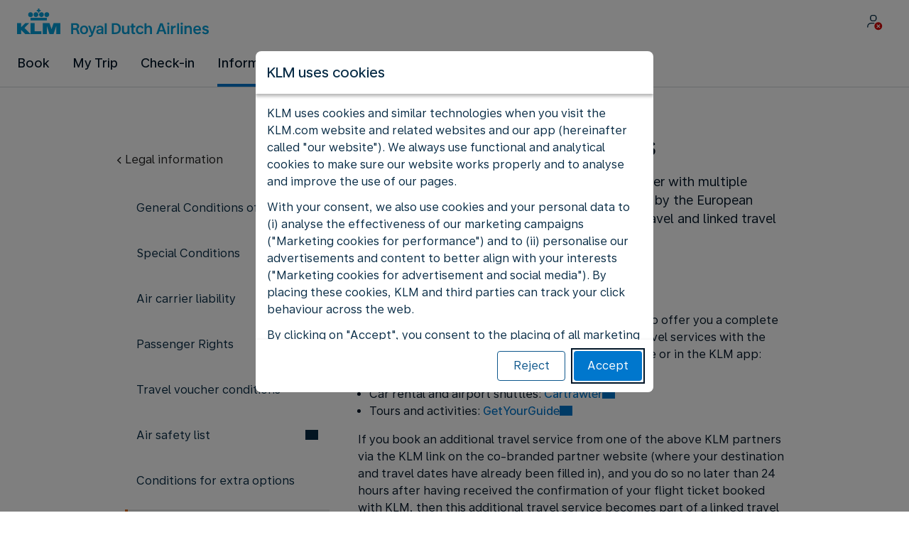

--- FILE ---
content_type: application/javascript
request_url: https://www.klm.ae/1Yym/CQfT/7-/iiGN/b0nw/p3V5GVQXrVGwD6/CQYoAg/Xh98CW/w6fQEC
body_size: 177816
content:
(function(){if(typeof Array.prototype.entries!=='function'){Object.defineProperty(Array.prototype,'entries',{value:function(){var index=0;const array=this;return {next:function(){if(index<array.length){return {value:[index,array[index++]],done:false};}else{return {done:true};}},[Symbol.iterator]:function(){return this;}};},writable:true,configurable:true});}}());(function(){tq();vZq();vkq();var hx=function(){return ["-\x3f&y","GK\rnV","+1)qM\\A3A","E-E+\r>\v+9","\x3fCV<L","YE","ZNT","CS\n","()-02ah:",".\x07","`AH8e/:1","eK(V&&,--\x00","A&4","\x07)&\x40U\fXF(A+","AutT3\v-2&_o*`Cm\"\x07D8bB\x3fpOy05o=pc6x/28\x07Fewpc6}/28Ffcpc6~/28\x00FeIpc6r/283fkpc6t/28#ekpc6{/28\x07fopc6/28fspc6c/28#7fEpc6t/28\x073ewpc6|/28Ffspc6{/28\x07espc6y/28\x07FeMpc6c/28fopc6d/28\x00f{pc6v/28egpc6q/28#7fEpc6r/28\x003ecpc6a/28#epc6}/28\x07#eYpc6d/283espc6q/28fkpc6w/28\x07ekpc6y/28\x00#eQpc6g/28#7fEpc6t/28ekpc6r/28Fepc6`/283fwpc6b/28\x073ewpc6q/28\x00#egpc6z/283fgpc6}/28\x00FeIpc6~/28\x07#7fEpc6z/28eYpc6y/28#ecpc6`/28fwpc6|/28#ewpc6}/28fcpc6a/28\x07FeMpc6f/28FeQpc6{/2837fEp`ms\"\v#&qg=c\v<Zx&n\t36ah<ZL3r-\"\t\"%36Q`+x\\eR\"\t\"%36Yn$e`)E)\"8176\x00JOOkt*80A5u`=cv(\t5\x3f5\x00Zw&pe~6\t\'\"&Zc.`C\v\"G\x3f&qp\x3fpOhq/2\r5;2B\x3fs1\x40$\f|F+\n&}d<pep\"!8e`\x3fpU<v\"\vE<-,gMKzE\bt\"y\"%65u`=bNl42\t5:\n5u`=`Jp\"\"(5u`=Radv\'j\t50\x07o=pc6t\v2\'&qp\x3fpJe!3\'(=\x07sgCp\"##H&u`\x3fpv*59\tE\'6Sc;peBS\v\t#\v1Sg;pe\x40S\t3%0&NH=cevR\r5;(*x<cev/P\r5;61bx<`CE>2\tD+-&qp\x3fpIiO j\t50!MM;pe^0n\v3%0&\x40Q;peG-18&\'1&u`:EO\ft\bx\"%3&uw<RJ]+59\tF\'6lk\x07h|1b*\n57&e`\x3fp\vp\"\x00F5u`8`|L;65-g\x07RI\x00\n%0\by\x3fpev:\r5;2MJTw6E+)\t0&uw&peFS\t5L`","*=q\"3[S","O<+y","GD{wP/\t!9","=\v\x3f","D","(m(pH-J","C\f^S.P<","F\x40/","*","1SN8V:","V\";:\f.]OeM0P<","V\"\f)-","\f4#&\r2Z","W:","P\v^P<","ZQ","]G\n","G5T \x3f","\x00QU*TH8X+(1\v9FgCe(A!5;7","#\f4<+",";UL","<+=*9","/&\x000)FHDP8",">GRSM1\\:w-5)","\x40AL<",">",")QD\np\x409G+)","=+XHrL<G/\x00.-11/\bF","ao3pwp\n<\f\r\r0>8cd<vh","]-",")1-\x008]R-AA8V&+;;+","B_B4G#","*\f7\t6\x000\x40H_g2[:5$/","VH\n_A.F","n","$*ur5t`g\v-\r1#0qc9}",",)*&4\x40I","E9Q","8]B\\K)\\!\r","o","s","<;&3AL!TR<Y;.-","O\\F/P","53#qg9ym~.\x07%#3aw)i}\x07T,\x00>-%4\r_M_K-D<.=5\t$Lhy[cgh","3.[S","^H1P-\t-/4YeEE",")u","8\vQFEA\\+>","W/V*\f9","wZcqzM","VT(","[L]A)\\!\r","UR\t","/","73\t[U^RK3C+.h68]OU2Gn\r/$/T2G[CTG)",".F","G\v]H\vP<3\'-8.","\x07<\x40u\\A.A/*","/\x40T\f_","5","\x07XT",">\v]B","q","F;*--9>]DU","\x40SAt/Z6:,4/[S\r","-5<*>\x40H_","C)`lPb`.df^ODiS&6A$[)\x40","Z,\t\x3f+7","\f\"\x00","n{.P\"4!6.(\tCSAT8Q","R+!$43FNHr<Y;)","x","8\n)!!","-:7","#\f/;&9+p\x40\nP","PP>]>!\"","PH>\x40\".-$","-","-\x3f)7#8QU-XC3T\"73%&)","","<CSVL)j3&\':8k",">T:\x002,","Q!\x00/%&\bPD",">]+\x0017<\x00Qp\v^P<f\'4)/","\fW","9\bZD",">T\"\n \"2\n","Y+.-17(\t\x40","SP\v\rv","x","\\)-7","UEr8Y","\v4","BQ>V+)","\x40","\x3fwVF",":P:+\x3f)1\x008\x40u\\A.A/*","\v_",">(%*\x074\bZ","K*\'*8BPV.Pg",".6","\\K3A&,<\n*5","BG-\x40","!n\x40/\\8(6/DQU","f:3&$","T>61>","9-*","&\f\tWNTV","RO","XI(Y",".VRCM\x3fP","\rZM-","DP2S\'6","+/3m",",","\n)\t1$","\n.","FA\x3fR\""];};var g0=function(jz,UT){return jz>=UT;};var S0=function(sx){if(h8["document"]["cookie"]){try{var gn=h8["document"]["cookie"]["split"]('; ');var qj=null;var fj=null;for(var sP=0;sP<gn["length"];sP++){var Cn=gn[sP];if(Cn["indexOf"](""["concat"](sx,"="))===0){var JV=Cn["substring"](""["concat"](sx,"=")["length"]);if(JV["indexOf"]('~')!==-1||h8["decodeURIComponent"](JV)["indexOf"]('~')!==-1){qj=JV;}}else if(Cn["startsWith"](""["concat"](sx,"_"))){var IT=Cn["indexOf"]('=');if(IT!==-1){var Pk=Cn["substring"](IT+1);if(Pk["indexOf"]('~')!==-1||h8["decodeURIComponent"](Pk)["indexOf"]('~')!==-1){fj=Pk;}}}}if(fj!==null){return fj;}if(qj!==null){return qj;}}catch(Dj){return false;}}return false;};var KF=function(Dp){try{if(Dp!=null&&!h8["isNaN"](Dp)){var gT=h8["parseFloat"](Dp);if(!h8["isNaN"](gT)){return gT["toFixed"](2);}}}catch(z0){}return -1;};var gg=function(){return ["\x6c\x65\x6e\x67\x74\x68","\x41\x72\x72\x61\x79","\x63\x6f\x6e\x73\x74\x72\x75\x63\x74\x6f\x72","\x6e\x75\x6d\x62\x65\x72"];};var fd=function fv(Md,vj){var dF=fv;while(Md!=IE){switch(Md){case A8:{var FP={};Md=E;gD.push(OV);vP[Mx()[sg(DD)](hg,xd,Ys,Lg,Sk)]=nk;vP[nj()[xg(Bx)].call(null,IP,Jz)]=FP;}break;case Qh:{(function(){return fv.apply(this,[CQ,arguments]);}());gD.pop();Md-=Cq;}break;case LZ:{Md=KU;vP[lp()[AP(Bx)](Ld,Td,hz,jk)]=function(cs){return fv.apply(this,[gt,arguments]);};}break;case p2:{MD=function(tk,Kg){return cj.apply(this,[rS,arguments]);};ID=function(Uw,bz,XD,JD){return cj.apply(this,[KZ,arguments]);};Md=J8;dD=function(){return cj.apply(this,[IZ,arguments]);};rP=function(){return cj.apply(this,[VC,arguments]);};Gd=function(){return cj.apply(this,[TE,arguments]);};dz=function(jP,fD){return cj.apply(this,[Vm,arguments]);};}break;case b3:{Sn.call(this,B9,[cz()]);Dv=bk();Gk.call(this,sC,[cz()]);Md+=T1;Q0=Sn(gt,[]);Sn(DU,[]);Sn(Z3,[jF()]);}break;case J8:{xP=function(jD,OF,Sg){return cj.apply(this,[Bs,arguments]);};Sn(Eh,[]);Av();sD=gg();Md-=dh;}break;case wE:{var vP=function(Nv){gD.push(BD);if(FP[Nv]){var TP;return TP=FP[Nv][qw()[IV(mv)].apply(null,[Ml,US])],gD.pop(),TP;}var bw=FP[Nv]=fv(lh,[kk()[TT(IP)].call(null,MF,Sx,Tx(Tx({})),Ok),Nv,TD()[lF(IP)].call(null,Vl,ng),Tx([]),qw()[IV(mv)](Ml,US),{}]);nk[Nv].call(bw[qw()[IV(mv)].apply(null,[Ml,US])],bw,bw[qw()[IV(mv)](Ml,US)],vP);bw[TD()[lF(IP)](Vl,ng)]=Tx(Tx([]));var fw;return fw=bw[qw()[IV(mv)](Ml,US)],gD.pop(),fw;};Md-=xO;}break;case QU:{vP[TD()[lF(Vd)].call(null,gl,Iw)]=function(tT,Sd){return fv.apply(this,[V3,arguments]);};vP[nj()[xg(FF)](nb,vn)]=lp()[AP(Nb)](Jw,hz,LF,Lg);Md=IE;var bV;return bV=vP(vP[kk()[TT(Bx)](Rg,pP,Gl,q0)]=Ys),gD.pop(),bV;}break;case KU:{Md=sQ;vP[AT()[L0(FF)](Z0,Nn,xb)]=function(lg,kP){if(Sz(kP,Ys))lg=vP(lg);gD.push(Kv);if(Sz(kP,nb)){var hD;return gD.pop(),hD=lg,hD;}if(Sz(kP,Nb)&&tw(typeof lg,AT()[L0(Rb)](V0,NT,sT))&&lg&&lg[TD()[lF(Bx)].call(null,Gx,zz)]){var Wj;return gD.pop(),Wj=lg,Wj;}var ZV=h8[tw(typeof AT()[L0(wP)],'undefined')?AT()[L0(Ys)].apply(null,[rF,vg,nn]):AT()[L0(Bx)].apply(null,[cD,Gp,px])][qw()[IV(vV)](Fw,UD)](null);vP[bn(typeof lp()[AP(vV)],pT('',[][[]]))?lp()[AP(Bx)](In,ww,hz,ld):lp()[AP(b0)](pD,Yj,Sj,mn)](ZV);h8[AT()[L0(Bx)](cD,Gp,BP)][lp()[AP(nn)](Rv,xd,Zw,Dk)](ZV,TD()[lF(FF)].apply(null,[O0,DD]),fv(lh,[kk()[TT(nn)].apply(null,[kb,Ap,Tx(DD),mT]),Tx(Tx(Z9)),qw()[IV(Nb)](bD,Jg),lg]));if(Sz(kP,mv)&&YF(typeof lg,qw()[IV(nb)].apply(null,[Cw,PF])))for(var GL in lg)vP[TD()[lF(nn)](Wx,F4)](ZV,GL,function(HI){return lg[HI];}.bind(null,GL));var pr;return gD.pop(),pr=ZV,pr;};}break;case Ph:{PH=Sn(v3,[]);Sn(Qt,[]);Md=zE;Sn(LE,[jF()]);qM=Sn(lZ,[]);mX=Sn(A1,[]);Gk(Zq,[jF()]);}break;case zE:{Md-=L2;(function(vX,AX){return Sn.apply(this,[Qh,arguments]);}(['j','jK','KCvKvDWCvwl888888','VCW','xjxxD8Wl888888','DwWvj','D','8','CK','jj','V','V88','Cw','C','KCvKvDWCvD','Cvvv','V8CK','V8888','V8','VD','W','Cw8','CC','jD88888','ClVV'],Yj));U5=Gk(Tm,[['K8vwl888888','Cwwl888888','Dwwjwl888888','DwWvj','KCxCDDj','xjxxD8Wl888888','8','KCvKvDWCvwl888888','xxxxxxx','VWvjWwV','wVC','V8CK','C8Kx','jD88','D8','K8vD','xVvC','VDjxK','jCWDx','C','VC','Vj','VW','j','V','w','V8','Vw','Vv','Cw','j8','jV','K','x','V88','VCD','V888','j888','V88V','Kvvv','V8888','vv','C888','Cv8','Cw8','Vx','C8VD','vvvvvv','CCCC','D','VlxV','VlDW','VlKj','W','VK','CK','VVV','v','VlWj','ClVV','CVD88888','jD88888','C88','vxC'],Tx(Tx(DD))]);rQ=function VISCCAECnN(){function rj(){return I7(`${MN()[kS(p8)]}`,0,kX());}KB();function Wj(){return I7(`${MN()[kS(p8)]}`,UZ()+1);}M7();function jX(){return xV(wZ(),138510);}function ck(){this["KU"]=(this["KU"]&0xffff)*0x85ebca6b+(((this["KU"]>>>16)*0x85ebca6b&0xffff)<<16)&0xffffffff;this.ID=K1;}dR();function g8(fh){return hx()[fh];}function NJ(){return PW.apply(this,[r4,arguments]);}function S(){return Mx.apply(this,[Ix,arguments]);}function lP(){this["lZ"]=(this["KU"]&0xffff)*5+(((this["KU"]>>>16)*5&0xffff)<<16)&0xffffffff;this.ID=fD;}var WT,p8,X,LS,Dx,l3,mS,qh,C,K,I8,Rr,BT,OI,nA,M0,Eh,H,T3,ss,Tx,nW,TI,pW,VS,GT,pI,d8,B8,JJ,UN,cM,xN,Gs,Ax,gh,G4,JN,fI,f8,TB,qA,WI,Ah,A0,W4,jh,D8,LJ,Z,PJ,BI,Ux,qr,Zs,VT,OJ,Cs,mr,HN,nx,Er,wS,Ex,EM,VN,As,Bh,XW,FW,z0,xS,gW,ps,j0,GJ,s,R0,Zx,sI,U4,WJ,r,H4,n8,FB,dN,AW,Ph,xW,Ir,KM,zW,rA,mN,Ms,x,m4,r8,vJ,PM,bW,X8,sM,C4,dS,WB,J0,mh,Vh,gJ,zr,Ls,jM,pJ,th,hW,KJ,t0;function xM(lW,ST){return lW==ST;}var nr;var U8;function fA(D3,c4){return D3===c4;}function zM(qJ){return hx()[qJ];}function wO(){this["Tm"]++;this.ID=wn;}function w3(){var G8=new Object();w3=function(){return G8;};return G8;}function dh(Es,ZN){var qT=dh;switch(Es){case EB:{var kA=ZN[r4];kA[kA[Bh](A0)]=function(){this[EM].push(zs(this[XW](),this[XW]()));};}break;case hh:{var E=ZN[r4];E[E[Bh](H)]=function(){this[EM].push(vx(this[XW](),this[XW]()));};dh(p4,[E]);}break;case Ur:{var w8=ZN[r4];var nT=ZN[Ur];for(var fJ of [...this[EM]].reverse()){if(mT(w8,fJ)){return nT[VN](fJ,w8);}}throw tr()[BN(WT)].apply(null,[Dx,As]);}break;case CB:{var hT=ZN[r4];if(fA(this[EM].length,LS))this[EM]=Object.assign(this[EM],hT);}break;case SB:{var d4=ZN[r4];d4[d4[Bh](pI)]=function(){this[EM]=[];vr.call(this[z0]);this[xS](MJ.b,this[gW].length);};dh(TM,[d4]);}break;case UA:{var QM=ZN[r4];var YA=ZN[Ur];return this[EM][XN(this[EM].length,WT)][QM]=YA;}break;case p4:{var GN=ZN[r4];GN[GN[Bh](ps)]=function(){this[EM].push(wT(this[XW](),this[XW]()));};dh(SB,[GN]);}break;case XM:{var GB=ZN[r4];var qB=ZN[Ur];var Nr=ZN[p4];this[gW]=this[th](qB,Nr);this[VS]=this[Ir](GB);this[z0]=new Jx(this);this[xS](MJ.b,LS);try{while(HI(this[C4][MJ.b],this[gW].length)){var AB=this[GJ]();this[AB](this);}}catch(D4){}}break;case TM:{var T=ZN[r4];T[T[Bh](FW)]=function(){this[EM].push(x8(this[XW](),this[XW]()));};dh(EB,[T]);}break;case q:{dx=function(gT,v8){return XI.apply(this,[c,arguments]);};h3=function(xB,Q3,YW){return XI.apply(this,[r4,arguments]);};Jx=function(Xx){this[EM]=[Xx[VS].M];};FM=function(QM,YA){return dh.apply(this,[UA,arguments]);};hA=function(w8,nT){return dh.apply(this,[Ur,arguments]);};kW=function(){this[EM][this[EM].length]={};};Dh=function(){this[EM].pop();};U8=function(){return [...this[EM]];};h8=function(hT){return dh.apply(this,[CB,arguments]);};vr=function(){this[EM]=[];};fN=function(A8,IA,jT,R4){return XI.apply(this,[UJ,arguments]);};L3=function(){return XI.apply(this,[vT,arguments]);};S8=function(){return XI.apply(this,[Rs,arguments]);};Y=function(){return rJ.apply(this,[EB,arguments]);};S4=function(){return rJ.apply(this,[sr,arguments]);};W8=function(){return rJ.apply(this,[Nh,arguments]);};W=function(){return cs.apply(this,[CB,arguments]);};Sx=function(GB,qB,Nr){return dh.apply(this,[XM,arguments]);};LN(IS,[]);fs=f4();P4=W0();cs.call(this,ZM,[hx()]);A3();cs.call(this,Lr,[hx()]);s4();gx.call(this,L4,[hx()]);s0();cs.call(this,xT,[hx()]);RW();cs.call(this,EB,[hx()]);QW();LN.call(this,UA,[hx()]);Z3=LN(Wh,[['30V','397','393','3d99wdddddd','3d9Swdddddd'],NI([])]);MJ={b:Z3[LS],l:Z3[WT],N:Z3[p8]};;j4=class j4 {constructor(){this[C4]=[];this[gW]=[];this[EM]=[];this[sM]=LS;L8(Wh,[this]);this[Or()[sN(Dx)].apply(null,[p(Ex),WT,r8])]=Sx;}};return j4;}break;}}var fN;function SX(){this["kU"]=(this["kU"]&0xffff)*0x1b873593+(((this["kU"]>>>16)*0x1b873593&0xffff)<<16)&0xffffffff;this.ID=tj;}function FN(dB,jW){return dB>>>jW;}function A(N4,t){return N4!==t;}function V5(){this["KU"]^=this["KU"]>>>16;this.ID=TZ;}function HI(HW,NW){return HW<NW;}var wI;function fD(){this["KU"]=(this["lZ"]&0xffff)+0x6b64+(((this["lZ"]>>>16)+0xe654&0xffff)<<16);this.ID=ZE;}function s0(){nr=["\\9)E$X","4","X<9","L","b","E4G]_IQ8B`MQ[4\x3f&g,$>nfF};","+rl.wTJ(xyL6vn.Sjbm"];}function ZJ(){return Mx.apply(this,[I3,arguments]);}function tT(){return LN.apply(this,[UA,arguments]);}function qj(a,b){return a.charCodeAt(b);}function jZ(){return I7(`${MN()[kS(p8)]}`,jn(),UZ()-jn());}function X0(js,dW){return js[fs[X]](dW);}function p(k8){return -k8;}function VW(bT,bx){return bT+bx;}function F(){return J3.apply(this,[vT,arguments]);}function X9(){this["kU"]=qj(this["Tk"],this["Tm"]);this.ID=wR;}function RW(){k0=["\x07","oT,z#]jtop\x40%u9C","*G(","\"mz<H7Z","M"];}function P3(){return kx.apply(this,[x4,arguments]);}function TJ(){return PW.apply(this,[AI,arguments]);}function sW(){var fO;fO=jZ()-jX();return sW=function(){return fO;},fO;}function SI(){return cs.apply(this,[ZM,arguments]);}function Kr(){return PW.apply(this,[Lr,arguments]);}0xd2bb11c,3899537136;var Y;function mT(lN,rS){return lN in rS;}function XJ(){return kx.apply(this,[lS,arguments]);}var h8;function P(){return PW.apply(this,[UT,arguments]);}function dR(){vT=p4+NT*xT,U0=x4+Fs*xT,R=UA+SB*xT+p4*xT*xT+Fs*xT*xT*xT+Fs*xT*xT*xT*xT,Y0=q+x4*xT,CB=Ur+Fs*xT,UJ=RB+x4*xT,I3=r4+x4*xT,hr=x4+NT*xT,AI=p4+Fs*xT,Sr=q+NT*xT,PB=UA+NT*xT+Fs*xT*xT+Fs*xT*xT*xT+UA*xT*xT*xT*xT,h0=RB+xT,Ar=p4+p4*xT,RM=UA+NT*xT,Qs=RB+NT*xT,BJ=Ur+p4*xT,UT=q+xT,dJ=x4+p4*xT+r4*xT*xT+xT*xT*xT,GM=p4+UA*xT,dA=r4+p4*xT+NT*xT*xT+UA*xT*xT*xT+Fs*xT*xT*xT*xT,ZM=SB+p4*xT,n4=SB+Fs*xT,XS=q+Fs*xT,L4=SB+xT,Mr=Fs+NT*xT+Fs*xT*xT+Fs*xT*xT*xT+UA*xT*xT*xT*xT,EB=SB+NT*xT,Rs=x4+x4*xT,Lr=NT+xT,g=Fs+NT*xT,sr=Ur+UA*xT,hh=Fs+xT,CT=NT+p4*xT,x3=RB+p4*xT,c=r4+NT*xT,Y8=q+p4*xT,Ix=p4+x4*xT,DS=NT+Fs*xT,IS=Fs+x4*xT,lS=Fs+p4*xT,YJ=Ur+x4*xT,KI=NT+x4*xT,Wh=UA+p4*xT,TM=SB+x4*xT,Wr=RB+Fs*xT,CA=Ur+NT*xT,Nh=p4+xT,XM=r4+Fs*xT,AN=Fs+Fs*xT,Vx=NT+NT*xT,ZW=r4+p4*xT,xA=x4+p4*xT;}function kx(OW,Kh){var bN=kx;switch(OW){case lS:{var DJ=Kh[r4];DJ[DJ[Bh](Vh)]=function(){this[EM].push(this[qh]());};J3(vT,[DJ]);}break;case I3:{var H3=Kh[r4];H3[H3[Bh](gJ)]=function(){var pT=this[GJ]();var ds=this[EM].pop();var Yr=this[EM].pop();var wN=this[EM].pop();var jS=this[C4][MJ.b];this[xS](MJ.b,ds);try{this[dS]();}catch(WN){this[EM].push(this[Ir](WN));this[xS](MJ.b,Yr);this[dS]();}finally{this[xS](MJ.b,wN);this[dS]();this[xS](MJ.b,jS);}};kx(lS,[H3]);}break;case XM:{var Sh=Kh[r4];kx(I3,[Sh]);}break;case UT:{var ns=Kh[r4];var YN=Kh[Ur];ns[Bh]=function(IB){return wT(VW(IB,YN),zr);};kx(XM,[ns]);}break;case x4:{var KT=Kh[r4];KT[dS]=function(){var MT=this[GJ]();while(QI(MT,MJ.N)){this[MT](this);MT=this[GJ]();}};}break;case Y0:{var nI=Kh[r4];nI[VN]=function(ZA,EW){return {get M(){return ZA[EW];},set M(DB){ZA[EW]=DB;}};};kx(x4,[nI]);}break;case DS:{var PI=Kh[r4];PI[Ir]=function(Ch){return {get M(){return Ch;},set M(v3){Ch=v3;}};};kx(Y0,[PI]);}break;case q:{var JM=Kh[r4];JM[Ux]=function(W3){return {get M(){return W3;},set M(rr){W3=rr;}};};kx(DS,[JM]);}break;case ZW:{var DA=Kh[r4];DA[H4]=function(){var E3=zs(HT(this[GJ](),C),this[GJ]());var UI=MN()[kS(X)](VT,X,gJ);for(var S0=LS;HI(S0,E3);S0++){UI+=String.fromCharCode(this[GJ]());}return UI;};kx(q,[DA]);}break;case UA:{var Rx=Kh[r4];Rx[qh]=function(){var ZI=zs(zs(zs(HT(this[GJ](),Ls),HT(this[GJ](),jM)),HT(this[GJ](),C)),this[GJ]());return ZI;};kx(ZW,[Rx]);}break;}}function QZ(){this["kU"]=(this["kU"]&0xffff)*0xcc9e2d51+(((this["kU"]>>>16)*0xcc9e2d51&0xffff)<<16)&0xffffffff;this.ID=R1;}function dI(){return dh.apply(this,[EB,arguments]);}function Lx(){return PW.apply(this,[Ur,arguments]);}function A3(){cN=[" U0>_","wy yS\x3f7$x~W.","#noDeHX:LK.W\nxT\nU(\f"];}function NI(n3){return !n3;}function xs(){return L8.apply(this,[YJ,arguments]);}function K1(){this["KU"]^=this["KU"]>>>13;this.ID=vm;}function US(FT,zI){return FT>=zI;}function ZE(){this["FV"]++;this.ID=wO;}function PW(cW,HA){var X4=PW;switch(cW){case hr:{var jN=HA[r4];jN[jN[Bh](AW)]=function(){this[EM].push(this[GJ]());};Mx(XS,[jN]);}break;case UT:{var F3=HA[r4];F3[F3[Bh](Ph)]=function(){this[EM].push(HI(this[XW](),this[XW]()));};PW(hr,[F3]);}break;case Ur:{var Xh=HA[r4];Xh[Xh[Bh](xW)]=function(){this[EM].push(this[Ir](undefined));};PW(UT,[Xh]);}break;case CB:{var AS=HA[r4];AS[AS[Bh](KM)]=function(){this[EM].push(K8(this[XW](),this[XW]()));};PW(Ur,[AS]);}break;case AI:{var SW=HA[r4];SW[SW[Bh](GJ)]=function(){this[EM].push(K8(p(WT),this[XW]()));};PW(CB,[SW]);}break;case r4:{var ON=HA[r4];ON[ON[Bh](JJ)]=function(){var jB=this[GJ]();var PT=this[GJ]();var k4=this[GJ]();var LB=this[XW]();var VA=[];for(var bh=LS;HI(bh,k4);++bh){switch(this[EM].pop()){case LS:VA.push(this[XW]());break;case WT:var gI=this[XW]();for(var T0 of gI.reverse()){VA.push(T0);}break;default:throw new Error(tr()[BN(p8)].call(null,p8,zW));}}var M=LB.apply(this[VS].M,VA.reverse());jB&&this[EM].push(this[Ir](M));};PW(AI,[ON]);}break;case IS:{var z=HA[r4];z[z[Bh](rA)]=function(){kW.call(this[z0]);};PW(r4,[z]);}break;case U0:{var nS=HA[r4];nS[nS[Bh](mN)]=function(){this[EM].push(mT(this[XW](),this[XW]()));};PW(IS,[nS]);}break;case Lr:{var m0=HA[r4];m0[m0[Bh](Ms)]=function(){this[EM].push(fA(this[XW](),this[XW]()));};PW(U0,[m0]);}break;case Y8:{var Nx=HA[r4];Nx[Nx[Bh](x)]=function(){var bI=[];var g3=this[EM].pop();var tN=XN(this[EM].length,WT);for(var ts=LS;HI(ts,g3);++ts){bI.push(this[m4](this[EM][tN--]));}this[U4](cI()[zM(p8)].call(null,r8,p(JJ),WT),bI);};PW(Lr,[Nx]);}break;}}function PS(GW,z4){return GW&z4;}function KB(){g4=new Object();p8=2;MN()[kS(p8)]=VISCCAECnN;if(typeof window!==''+[][[]]){MB=window;}else if(typeof global!==''+[][[]]){MB=global;}else{MB=this;}}function kX(){return MO(`${MN()[kS(p8)]}`,"0x"+"\x64\x32\x62\x62\x31\x31\x63");}function Or(){var rI={};Or=function(){return rI;};return rI;}var W;function K8(CM,NB){return CM*NB;}function Qx(){return Mx.apply(this,[CB,arguments]);}function rJ(gM,C0){var Jh=rJ;switch(gM){case Vx:{var Vs=C0[r4];lx.z8=XI(Qs,[Vs]);while(HI(lx.z8.length,UN))lx.z8+=lx.z8;}break;case EB:{Y=function(kM){return rJ.apply(this,[Vx,arguments]);};gx(AN,[cM,p(xN),p8]);}break;case xA:{var TA=C0[r4];var pr=VW([],[]);var X3=XN(TA.length,WT);if(US(X3,LS)){do{pr+=TA[X3];X3--;}while(US(X3,LS));}return pr;}break;case n4:{var sB=C0[r4];Jr.t4=rJ(xA,[sB]);while(HI(Jr.t4.length,Gs))Jr.t4+=Jr.t4;}break;case sr:{S4=function(GA){return rJ.apply(this,[n4,arguments]);};LN(c,[p(Ax),WT,VS]);}break;case SB:{var lB=C0[r4];var Cx=VW([],[]);var vB=XN(lB.length,WT);if(US(vB,LS)){do{Cx+=lB[vB];vB--;}while(US(vB,LS));}return Cx;}break;case g:{var MI=C0[r4];fN.A4=rJ(SB,[MI]);while(HI(fN.A4.length,mr))fN.A4+=fN.A4;}break;case Nh:{W8=function(pM){return rJ.apply(this,[g,arguments]);};fN(p8,p(HN),nx,pI);}break;case Wh:{var rB=C0[r4];var w=VW([],[]);for(var Xs=XN(rB.length,WT);US(Xs,LS);Xs--){w+=rB[Xs];}return w;}break;case Y0:{var I=C0[r4];dx.YT=rJ(Wh,[I]);while(HI(dx.YT.length,Er))dx.YT+=dx.YT;}break;}}return dh.call(this,q);var hA;var g4;function NM(OM,BB){return OM/BB;}function Pr(){return kx.apply(this,[XM,arguments]);}function f4(){return ["\x61\x70\x70\x6c\x79","\x66\x72\x6f\x6d\x43\x68\x61\x72\x43\x6f\x64\x65","\x53\x74\x72\x69\x6e\x67","\x63\x68\x61\x72\x43\x6f\x64\x65\x41\x74"];}var fs;function Q4(){return kx.apply(this,[ZW,arguments]);}function kS(l){return hx()[l];}var vr;function O0(){return J3.apply(this,[UA,arguments]);}function wT(Z8,t8){return Z8%t8;}function cx(){return L8.apply(this,[BJ,arguments]);}function QW(){dM=["","\\F\x406\"*\t","=L#ox:;_\'*_","U#~+TXB,!A&By>5Q\'BE4_\x40","!H%GA6**WPm\f[dVAH \x3f7\x00\\Zm\x07\x00J\"VR\\]6>\x3f\x07"];}var Fs,SB,RB,xT,x4,r4,UA,Ur,NT,q,p4;function O8(){return J3.apply(this,[IS,arguments]);}function vm(){this["KU"]=(this["KU"]&0xffff)*0xc2b2ae35+(((this["KU"]>>>16)*0xc2b2ae35&0xffff)<<16)&0xffffffff;this.ID=V5;}var MJ;function wR(){if([10,13,32].includes(this["kU"]))this.ID=wO;else this.ID=QZ;}function hM(){return kx.apply(this,[I3,arguments]);}function gx(ES,zB){var Ss=gx;switch(ES){case vT:{var PA=zB[r4];var DI=zB[Ur];var BS=zB[p4];var hJ=zB[NT];var GI=VW([],[]);var Ds=wT(VW(DI,sW()),T3);var b8=cN[PA];var zT=LS;if(HI(zT,b8.length)){do{var G=X0(b8,zT);var RS=X0(fN.A4,Ds++);GI+=cs(CA,[zs(PS(Yh(G),RS),PS(Yh(RS),G))]);zT++;}while(HI(zT,b8.length));}return GI;}break;case Sr:{var Bs=zB[r4];fN=function(fB,QT,p3,n){return gx.apply(this,[vT,arguments]);};return W8(Bs);}break;case r4:{var v=zB[r4];var rN=zB[Ur];var SJ=zB[p4];var tx=VW([],[]);var zx=wT(VW(rN,sW()),pW);var j8=dM[SJ];for(var fx=LS;HI(fx,j8.length);fx++){var KA=X0(j8,fx);var jI=X0(lx.z8,zx++);tx+=cs(CA,[zs(PS(Yh(KA),jI),PS(Yh(jI),KA))]);}return tx;}break;case x3:{var HM=zB[r4];lx=function(p0,ZT,hB){return gx.apply(this,[r4,arguments]);};return Y(HM);}break;case L4:{var zN=zB[r4];S4(zN[LS]);var mA=LS;while(HI(mA,zN.length)){MN()[zN[mA]]=function(){var Ks=zN[mA];return function(Oh,QS,gB){var F8=Jr.call(null,Oh,QS,VS);MN()[Ks]=function(){return F8;};return F8;};}();++mA;}}break;case Vx:{var B0=zB[r4];var Ih=zB[Ur];var zh=VW([],[]);var AT=wT(VW(Ih,sW()),GT);var O=P4[B0];for(var xJ=LS;HI(xJ,O.length);xJ++){var V=X0(O,xJ);var Gr=X0(dx.YT,AT++);zh+=cs(CA,[PS(zs(Yh(V),Yh(Gr)),zs(V,Gr))]);}return zh;}break;case IS:{var vN=zB[r4];dx=function(VM,xr){return gx.apply(this,[Vx,arguments]);};return W(vN);}break;case AN:{var cJ=zB[r4];var OB=zB[Ur];var fT=zB[p4];var r0=dM[X];var j=VW([],[]);var nJ=dM[fT];var IN=XN(nJ.length,WT);if(US(IN,LS)){do{var YS=wT(VW(VW(IN,OB),sW()),r0.length);var lJ=X0(nJ,IN);var VB=X0(r0,YS);j+=cs(CA,[zs(PS(Yh(lJ),VB),PS(Yh(VB),lJ))]);IN--;}while(US(IN,LS));}return gx(x3,[j]);}break;case hr:{var nB=zB[r4];var KN=zB[Ur];var vW=zB[p4];var WA=VW([],[]);var px=wT(VW(nB,sW()),gh);var F4=nr[KN];for(var VI=LS;HI(VI,F4.length);VI++){var FI=X0(F4,VI);var m3=X0(h3.LI,px++);WA+=cs(CA,[PS(zs(Yh(FI),Yh(m3)),zs(FI,m3))]);}return WA;}break;case RB:{var s3=zB[r4];h3=function(Br,CS,HB){return gx.apply(this,[hr,arguments]);};return S8(s3);}break;}}function Zr(){return PW.apply(this,[Y8,arguments]);}function V0(){return dh.apply(this,[TM,arguments]);}function UW(){return J3.apply(this,[Nh,arguments]);}var L3;var k0;function R1(){this["kU"]=this["kU"]<<15|this["kU"]>>>17;this.ID=SX;}function XI(CI,bS){var EI=XI;switch(CI){case c:{var P0=bS[r4];var l4=bS[Ur];var TS=P4[WT];var YB=VW([],[]);var IM=P4[P0];for(var wM=XN(IM.length,WT);US(wM,LS);wM--){var II=wT(VW(VW(wM,l4),sW()),TS.length);var pB=X0(IM,wM);var D0=X0(TS,II);YB+=cs(CA,[PS(zs(Yh(pB),Yh(D0)),zs(pB,D0))]);}return gx(IS,[YB]);}break;case r4:{var mx=bS[r4];var qx=bS[Ur];var tW=bS[p4];var tJ=nr[l3];var mJ=VW([],[]);var RT=nr[qx];var lM=XN(RT.length,WT);if(US(lM,LS)){do{var vM=wT(VW(VW(lM,mx),sW()),tJ.length);var tI=X0(RT,lM);var AM=X0(tJ,vM);mJ+=cs(CA,[PS(zs(Yh(tI),Yh(AM)),zs(tI,AM))]);lM--;}while(US(lM,LS));}return gx(RB,[mJ]);}break;case UJ:{var bs=bS[r4];var H0=bS[Ur];var jJ=bS[p4];var BM=bS[NT];var JI=cN[WT];var tA=VW([],[]);var zS=cN[bs];var qs=XN(zS.length,WT);if(US(qs,LS)){do{var wx=wT(VW(VW(qs,H0),sW()),JI.length);var bJ=X0(zS,qs);var LW=X0(JI,wx);tA+=cs(CA,[zs(PS(Yh(bJ),LW),PS(Yh(LW),bJ))]);qs--;}while(US(qs,LS));}return gx(Sr,[tA]);}break;case L4:{var ch=bS[r4];var rW=VW([],[]);var lI=XN(ch.length,WT);if(US(lI,LS)){do{rW+=ch[lI];lI--;}while(US(lI,LS));}return rW;}break;case YJ:{var fS=bS[r4];LT.br=XI(L4,[fS]);while(HI(LT.br.length,ss))LT.br+=LT.br;}break;case vT:{L3=function(lh){return XI.apply(this,[YJ,arguments]);};LN(GM,[p(nW),X,TI,NI(NI(LS))]);}break;case EB:{var kh=bS[r4];var V3=VW([],[]);for(var jr=XN(kh.length,WT);US(jr,LS);jr--){V3+=kh[jr];}return V3;}break;case Y0:{var RI=bS[r4];h3.LI=XI(EB,[RI]);while(HI(h3.LI.length,pI))h3.LI+=h3.LI;}break;case Rs:{S8=function(RJ){return XI.apply(this,[Y0,arguments]);};h3(p(d8),mS,B8);}break;case Qs:{var NA=bS[r4];var q8=VW([],[]);for(var Ns=XN(NA.length,WT);US(Ns,LS);Ns--){q8+=NA[Ns];}return q8;}break;}}function kJ(){return L8.apply(this,[U0,arguments]);}function wh(){return PW.apply(this,[hr,arguments]);}function E4(){return kx.apply(this,[DS,arguments]);}var dM;function PN(){return L8.apply(this,[CA,arguments]);}function qI(){return dh.apply(this,[SB,arguments]);}function C3(){return J3.apply(this,[CT,arguments]);}function CJ(){return dh.apply(this,[hh,arguments]);}function vx(x0,c8){return x0>>c8;}function MO(a,b,c){return a.indexOf(b,c);}function xV(Tk,I1){var sO={Tk:Tk,KU:I1,FV:0,Tm:0,ID:X9};while(!sO.ID());return sO["KU"]>>>0;}function W0(){return ["$]M\x00H\f^)6bVT^H0\nB Z:","o}~z\\j;amHxjP]02","c$$HA\b6\x07;UZH!H7FK_N","R","5K\x07>\x07,FO\bD&J&FH\x07\\\vS_$(\x40G\rD"];}var DS,XS,Ar,CA,UT,L4,xA,ZW,Ix,KI,IS,n4,Rs,AN,CB,Lr,Qs,x3,TM,h0,Y0,hh,Vx,sr,g,U0,dA,UJ,lS,YJ,EB,dJ,AI,CT,I3,XM,RM,hr,GM,Y8,Wr,ZM,Sr,c,Wh,Nh,PB,Mr,vT,BJ,R;function xI(){return cs.apply(this,[EB,arguments]);}function SS(){return L8.apply(this,[RB,arguments]);}function sJ(){return cs.apply(this,[Lr,arguments]);}function PV(a){return a.length;}function sN(xh){return hx()[xh];}function VJ(){return J3.apply(this,[YJ,arguments]);}var Z3;var P4;function R8(Mh,FJ){return Mh>FJ;}function zs(JT,S3){return JT|S3;}var MB;var FM;function I7(a,b,c){return a.substr(b,c);}function Q0(){return dh.apply(this,[p4,arguments]);}function HT(DN,pS){return DN<<pS;}function G0(){return L8.apply(this,[TM,arguments]);}function Hs(gS){return hx()[gS];}var cN;function fM(){return J3.apply(this,[RM,arguments]);}function NS(){return J3.apply(this,[x3,arguments]);}function Y4(){return L8.apply(this,[c,arguments]);}function cs(wB,UM){var wJ=cs;switch(wB){case CB:{W=function(BA){return rJ.apply(this,[Y0,arguments]);};dx(LS,p(wS));}break;case xT:{var WW=UM[r4];S8(WW[LS]);var nN=LS;while(HI(nN,WW.length)){Or()[WW[nN]]=function(){var wr=WW[nN];return function(Js,IW,JS){var E8=h3(Js,IW,BT);Or()[wr]=function(){return E8;};return E8;};}();++nN;}}break;case IS:{var vS=UM[r4];var lA=UM[Ur];var g0=UM[p4];var Zh=VW([],[]);var WS=wT(VW(vS,sW()),OI);var c0=wI[lA];var qW=LS;while(HI(qW,c0.length)){var Is=X0(c0,qW);var I0=X0(Jr.t4,WS++);Zh+=cs(CA,[PS(zs(Yh(Is),Yh(I0)),zs(Is,I0))]);qW++;}return Zh;}break;case sr:{var tB=UM[r4];Jr=function(pA,sA,z3){return cs.apply(this,[IS,arguments]);};return S4(tB);}break;case CA:{var B3=UM[r4];if(qN(B3,Mr)){return MB[fs[p8]][fs[WT]](B3);}else{B3-=PB;return MB[fs[p8]][fs[WT]][fs[LS]](null,[VW(vx(B3,I8),R),VW(wT(B3,dJ),dA)]);}}break;case ZM:{var OT=UM[r4];W(OT[LS]);for(var Z0=LS;HI(Z0,OT.length);++Z0){tr()[OT[Z0]]=function(){var fW=OT[Z0];return function(U,mM){var vA=dx.apply(null,[U,mM]);tr()[fW]=function(){return vA;};return vA;};}();}}break;case Lr:{var MW=UM[r4];W8(MW[LS]);for(var sS=LS;HI(sS,MW.length);++sS){w3()[MW[sS]]=function(){var M4=MW[sS];return function(qS,mB,b0,JA){var cB=fN(qS,mB,nA,M0);w3()[M4]=function(){return cB;};return cB;};}();}}break;case L4:{var ws=UM[r4];var qM=UM[Ur];var KW=UM[p4];var Qh=UM[NT];var Rh=VW([],[]);var Tr=wT(VW(ws,sW()),K);var wW=k0[qM];for(var r3=LS;HI(r3,wW.length);r3++){var h4=X0(wW,r3);var B4=X0(LT.br,Tr++);Rh+=cs(CA,[zs(PS(Yh(h4),B4),PS(Yh(B4),h4))]);}return Rh;}break;case I3:{var D=UM[r4];LT=function(kr,P8,H8,C8){return cs.apply(this,[L4,arguments]);};return L3(D);}break;case EB:{var I4=UM[r4];L3(I4[LS]);var Px=LS;if(HI(Px,I4.length)){do{M8()[I4[Px]]=function(){var CW=I4[Px];return function(ZS,Fx,Vr,K4){var nM=LT(ZS,Fx,H,NI(NI([])));M8()[CW]=function(){return nM;};return nM;};}();++Px;}while(HI(Px,I4.length));}}break;}}function FO(){this["KU"]=this["KU"]<<13|this["KU"]>>>19;this.ID=lP;}function tj(){this["KU"]^=this["kU"];this.ID=FO;}function wZ(){return rj()+Wj()+typeof MB[MN()[kS(p8)].name];}function q4(){return L8.apply(this,[Wh,arguments]);}function XN(n0,ZB){return n0-ZB;}var S8;var kW;function MN(){var rh=[];MN=function(){return rh;};return rh;}function IJ(){return kx.apply(this,[Y0,arguments]);}function QI(Th,f){return Th!=f;}function JW(){return Mx.apply(this,[XS,arguments]);}function TN(){return J3.apply(this,[Wr,arguments]);}function K3(){return kx.apply(this,[UT,arguments]);}function k3(){return kx.apply(this,[UA,arguments]);}function hx(){var kI=['XT','sx','IT','ks','E0'];hx=function(){return kI;};return kI;}function x8(ms,lT){return ms^lT;}function LN(TT,rs){var Fh=LN;switch(TT){case Wh:{var cS=rs[r4];var hS=rs[Ur];var Bx=[];var l0=LN(Lr,[]);var GS=hS?MB[w3()[Hs(LS)].call(null,LS,p(fI),NI(LS),f8)]:MB[MN()[kS(LS)].call(null,G4,mS,JN)];for(var w4=LS;HI(w4,cS[Or()[sN(LS)].apply(null,[TB,LS,NI(NI(WT))])]);w4=VW(w4,WT)){Bx[Or()[sN(WT)](p(qA),p8,Rr)](GS(l0(cS[w4])));}return Bx;}break;case UA:{var b=rs[r4];Y(b[LS]);var F0=LS;if(HI(F0,b.length)){do{cI()[b[F0]]=function(){var TW=b[F0];return function(Dr,Ys,ph){var O4=lx(p8,Ys,ph);cI()[TW]=function(){return O4;};return O4;};}();++F0;}while(HI(F0,b.length));}}break;case IS:{WT=+ ! ![];p8=WT+WT;X=WT+p8;LS=+[];Dx=WT+X;l3=p8*Dx*WT-X;mS=l3-X+Dx;qh=mS-l3+X+Dx-WT;C=qh-mS+X+l3-WT;K=qh+p8;I8=C+K-l3-mS+Dx;Rr=C+X*I8-l3;BT=C+p8*Rr;OI=I8+Dx+qh-p8+X;nA=Rr+WT-K+C*p8;M0=X+K*l3+mS+Rr;Eh=Dx-Rr+qh*p8*I8;H=p8+Rr+qh*C-I8;T3=I8*WT-l3+C*p8;ss=WT+Dx+p8+l3+mS;Tx=l3+mS+I8*K-WT;nW=Tx+I8*Rr-l3-WT;TI=Dx*X*C;pW=qh+mS*p8*WT;VS=qh*l3+Dx*mS;GT=X*I8+l3+p8-K;pI=I8+l3+Dx+Rr+mS;d8=Tx*Dx*WT+K*X;B8=l3+qh*WT*mS-p8;JJ=l3*K*X+mS*C;UN=I8-mS+K*C-X;cM=Dx*mS+qh*l3+p8;xN=Tx-p8-K+Rr*I8;Gs=p8+Rr+K;Ax=K*C*mS-qh;gh=p8-mS+WT+C*Dx;G4=X*C+Rr*K+Tx;JN=C+Rr+qh+p8*WT;fI=C+qh*K*Dx-l3;f8=qh*mS*p8-K*WT;TB=p8+l3*Tx+C;qA=qh*p8-l3+Dx*Tx;WI=p8*Dx*Rr+I8;Ah=WT*mS*K*qh-Tx;A0=WT*X-Dx+C*qh;W4=mS*C+qh+Rr+I8;jh=mS*l3*qh-WT;D8=WT+l3*K*I8-Tx;LJ=qh*X+p8*I8+C;Z=mS*X*Dx*l3-p8;PJ=Dx-WT-qh+I8+K;BI=Dx*l3*mS*X-WT;Ux=mS-Dx+X*I8*p8;qr=C-Dx+Tx*X+I8;Zs=I8*p8+Dx*mS+qh;VT=C-mS+Rr*qh+Dx;OJ=mS*C+K+Rr;Cs=I8+Rr*C+WT+qh;mr=qh*X+l3+I8+mS;HN=qh*Dx*l3+Rr*C;nx=mS+X*C*Dx-qh;Er=Dx+K+C+I8+Rr;wS=l3+Tx*Dx-K+Rr;Ex=Rr*Dx+WT-C-l3;EM=Rr+K+Dx-l3+mS;VN=qh*Dx*X+l3;As=Tx+X*K*mS-WT;Bh=C+Rr+Tx+X+I8;XW=C*Dx*qh*WT;FW=I8*Dx*p8-X*C;z0=X*C*K;xS=Rr*Dx+C+Tx-p8;gW=Dx*Rr+K+qh-l3;ps=X*K+Rr+WT+C;j0=I8+qh*Dx+K*mS;GJ=Dx*l3*K+p8*WT;s=Rr*l3*X+C*qh;R0=l3+Tx+WT+K;Zx=mS*p8+Dx+X+Tx;sI=K*p8+I8+Dx+Tx;U4=p8*Rr+X+Tx+qh;WJ=Rr+K+C*p8*l3;r=Rr*X+mS+qh*K;H4=l3*qh*Dx-p8+mS;n8=Dx+qh*K*p8;FB=Dx*C+K*mS*p8;dN=l3*I8*WT+Tx-K;AW=l3+Rr+Tx+qh*X;Ph=Tx-C+Rr*p8+qh;xW=I8+l3*Rr+Dx-C;Ir=C+qh*Rr+K+l3;KM=Dx+Tx-mS+I8*C;zW=Tx*p8+qh+Dx-K;rA=K+qh+l3*Rr+X;mN=C*mS*Dx+p8;Ms=Dx+mS*l3*qh-C;x=Rr*mS+C*WT+Dx;m4=Rr+C*X*K-p8;r8=X+Dx+Rr+C*l3;vJ=Tx-p8*I8+Rr*Dx;PM=I8-X+mS*Rr+K;bW=K*qh*Dx-Rr;X8=WT+C*qh*Dx;sM=p8+K+Dx*qh-X;C4=Tx-l3+Dx-X+I8;dS=X+l3*C+K+Rr;WB=Dx+l3+qh*Rr+X;J0=WT*Tx*p8+K*l3;mh=mS*qh*WT-C;Vh=mS*C-qh-p8-WT;gJ=X+qh*l3+WT;zr=I8*l3+C+Rr*mS;Ls=I8+p8+X*qh-K;jM=I8+mS;pJ=Dx-C+l3+p8+K;th=Tx*p8-mS+qh+I8;hW=K*C-mS*Dx+l3;KJ=p8+mS*WT*K+qh;t0=mS-C+K*I8+Tx;}break;case L4:{var Cr=rs[r4];var AJ=rs[Ur];var cA=MN()[kS(X)](VT,X,OJ);for(var OS=LS;HI(OS,Cr[Or()[sN(LS)](TB,LS,f8)]);OS=VW(OS,WT)){var Z4=Cr[M8()[g8(p8)].apply(null,[p(Cs),p8,NI(NI([])),NI(NI({}))])](OS);var EJ=AJ[Z4];cA+=EJ;}return cA;}break;case Lr:{var sT={'\x30':MN()[kS(WT)](p(WI),LS,NI({})),'\x33':MN()[kS(p8)](p(Ah),p8,A0),'\x37':cI()[zM(LS)](W4,p(jh),LS),'\x39':M8()[g8(LS)](p(D8),LS,LJ,pI),'\x53':tr()[BN(LS)].apply(null,[X,OI]),'\x56':M8()[g8(WT)].apply(null,[p(Z),Dx,PJ,NI([])]),'\x64':Or()[sN(p8)](BI,Dx,Ux),'\x77':Or()[sN(X)](p(qr),X,Zs)};return function(ET){return LN(L4,[ET,sT]);};}break;case GM:{var cT=rs[r4];var gN=rs[Ur];var J4=rs[p4];var G3=rs[NT];var mW=k0[WT];var RA=VW([],[]);var LM=k0[gN];var EN=XN(LM.length,WT);if(US(EN,LS)){do{var Us=wT(VW(VW(EN,cT),sW()),mW.length);var gs=X0(LM,EN);var tM=X0(mW,Us);RA+=cs(CA,[zs(PS(Yh(gs),tM),PS(Yh(tM),gs))]);EN--;}while(US(EN,LS));}return cs(I3,[RA]);}break;case c:{var kT=rs[r4];var Xr=rs[Ur];var DT=rs[p4];var YM=wI[Dx];var WM=VW([],[]);var JB=wI[Xr];for(var d3=XN(JB.length,WT);US(d3,LS);d3--){var h=wT(VW(VW(d3,kT),sW()),YM.length);var sh=X0(JB,d3);var f0=X0(YM,h);WM+=cs(CA,[PS(zs(Yh(sh),Yh(f0)),zs(sh,f0))]);}return cs(sr,[WM]);}break;}}function RN(){return Mx.apply(this,[Ar,arguments]);}function Jr(){return LN.apply(this,[c,arguments]);}var dx;function wn(){if(this["Tm"]<PV(this["Tk"]))this.ID=X9;else this.ID=ZP;}function Mx(O3,Ts){var s8=Mx;switch(O3){case Ar:{var kN=Ts[r4];kN[kN[Bh](j0)]=function(){this[EM].push(NM(this[XW](),this[XW]()));};dh(hh,[kN]);}break;case CB:{var T4=Ts[r4];T4[T4[Bh](nx)]=function(){Dh.call(this[z0]);};Mx(Ar,[T4]);}break;case I3:{var DW=Ts[r4];DW[DW[Bh](Tx)]=function(){var tS=this[EM].pop();var rM=this[GJ]();if(QI(typeof tS,MN()[kS(Dx)].call(null,s,l3,BT))){throw cI()[zM(WT)](Rr,p(Eh),Dx);}if(R8(rM,WT)){tS.M++;return;}this[EM].push(new Proxy(tS,{get(J,K0,zJ){if(rM){return ++J.M;}return J.M++;}}));};Mx(CB,[DW]);}break;case UJ:{var d=Ts[r4];d[d[Bh](R0)]=function(){var rT=[];var bA=this[GJ]();while(bA--){switch(this[EM].pop()){case LS:rT.push(this[XW]());break;case WT:var FS=this[XW]();for(var CN of FS){rT.push(CN);}break;}}this[EM].push(this[Ux](rT));};Mx(I3,[d]);}break;case h0:{var l8=Ts[r4];l8[l8[Bh](Zx)]=function(){this[EM].push(this[sI]());};Mx(UJ,[l8]);}break;case x3:{var M3=Ts[r4];M3[M3[Bh](Ex)]=function(){this[U4](this[EM].pop(),this[XW](),this[GJ]());};Mx(h0,[M3]);}break;case KI:{var Yx=Ts[r4];Yx[Yx[Bh](WJ)]=function(){this[EM].push(this[r](this[H4]()));};Mx(x3,[Yx]);}break;case Lr:{var V4=Ts[r4];V4[V4[Bh](n8)]=function(){var MA=this[GJ]();var N0=V4[qh]();if(NI(this[XW](MA))){this[xS](MJ.b,N0);}};Mx(KI,[V4]);}break;case Ix:{var jA=Ts[r4];jA[jA[Bh](FB)]=function(){var gA=this[GJ]();var SM=this[XW]();var hN=this[XW]();var zA=this[VN](hN,SM);if(NI(gA)){var Q8=this;var jx={get(MS){Q8[VS]=MS;return hN;}};this[VS]=new Proxy(this[VS],jx);}this[EM].push(zA);};Mx(Lr,[jA]);}break;case XS:{var Hh=Ts[r4];Hh[Hh[Bh](dN)]=function(){this[EM].push(this[H4]());};Mx(Ix,[Hh]);}break;}}function TZ(){return this;}function J3(m,XB){var c3=J3;switch(m){case UA:{var B=XB[r4];B[B[Bh](vJ)]=function(){this[EM].push(US(this[XW](),this[XW]()));};PW(Y8,[B]);}break;case Nh:{var V8=XB[r4];V8[V8[Bh](PM)]=function(){this[EM].push(this[XW]()&&this[XW]());};J3(UA,[V8]);}break;case RM:{var dT=XB[r4];dT[dT[Bh](bW)]=function(){this[xS](MJ.b,this[qh]());};J3(Nh,[dT]);}break;case Wr:{var QB=XB[r4];QB[QB[Bh](X8)]=function(){var FA=this[GJ]();var rx=this[GJ]();var q0=this[qh]();var N3=U8.call(this[z0]);var mI=this[VS];this[EM].push(function(...Gx){var bB=QB[VS];FA?QB[VS]=mI:QB[VS]=QB[Ir](this);var OA=XN(Gx.length,rx);QB[sM]=VW(OA,WT);while(HI(OA++,LS)){Gx.push(undefined);}for(let vh of Gx.reverse()){QB[EM].push(QB[Ir](vh));}h8.call(QB[z0],N3);var YI=QB[C4][MJ.b];QB[xS](MJ.b,q0);QB[EM].push(Gx.length);QB[dS]();var N8=QB[XW]();while(R8(--OA,LS)){QB[EM].pop();}QB[xS](MJ.b,YI);QB[VS]=bB;return N8;});};J3(RM,[QB]);}break;case YJ:{var f3=XB[r4];f3[f3[Bh](VT)]=function(){this[EM].push(XN(this[XW](),this[XW]()));};J3(Wr,[f3]);}break;case CT:{var pN=XB[r4];pN[pN[Bh](WB)]=function(){this[EM].push(FN(this[XW](),this[XW]()));};J3(YJ,[pN]);}break;case c:{var DM=XB[r4];DM[DM[Bh](J0)]=function(){this[EM].push(HT(this[XW](),this[XW]()));};J3(CT,[DM]);}break;case x3:{var HJ=XB[r4];HJ[HJ[Bh](WT)]=function(){this[EM].push(A(this[XW](),this[XW]()));};J3(c,[HJ]);}break;case IS:{var q3=XB[r4];q3[q3[Bh](X)]=function(){var m8=this[GJ]();var hI=q3[qh]();if(this[XW](m8)){this[xS](MJ.b,hI);}};J3(x3,[q3]);}break;case vT:{var BW=XB[r4];BW[BW[Bh](mh)]=function(){this[EM].push(VW(this[XW](),this[XW]()));};J3(IS,[BW]);}break;}}function Ps(){return Mx.apply(this,[Lr,arguments]);}function XA(){return Mx.apply(this,[h0,arguments]);}function LT(){return LN.apply(this,[GM,arguments]);}function bM(){return kx.apply(this,[q,arguments]);}var S4;function M8(){var lr=[];M8=function(){return lr;};return lr;}var Sx;var h3;function ZP(){this["KU"]^=this["FV"];this.ID=pk;}var Jx;function jn(){return kX()+PV("\x64\x32\x62\x62\x31\x31\x63")+3;}function pk(){this["KU"]^=this["KU"]>>>16;this.ID=ck;}function BN(Ox){return hx()[Ox];}function xx(Gh){this[EM]=Object.assign(this[EM],Gh);}function EA(){return PW.apply(this,[U0,arguments]);}function w0(){return cs.apply(this,[xT,arguments]);}function lx(){return gx.apply(this,[AN,arguments]);}var j4;function M7(){r4=+[],RB=[+ ! +[]]+[+[]]-+ ! +[]-+ ! +[],xT=[+ ! +[]]+[+[]]-[],p4=! +[]+! +[],UA=+ ! +[]+! +[]+! +[]+! +[]+! +[]+! +[],Ur=+ ! +[],NT=+ ! +[]+! +[]+! +[],Fs=+ ! +[]+! +[]+! +[]+! +[]+! +[],SB=[+ ! +[]]+[+[]]-+ ! +[],x4=! +[]+! +[]+! +[]+! +[],q=+ ! +[]+! +[]+! +[]+! +[]+! +[]+! +[]+! +[];}function L8(Wx,ls){var Y3=L8;switch(Wx){case YJ:{var SN=ls[r4];SN[sI]=function(){var Lh=MN()[kS(X)](VT,X,mS);for(let d0=LS;HI(d0,C);++d0){Lh+=this[GJ]().toString(p8).padStart(C,Or()[sN(p8)](BI,Dx,LJ));}var SA=parseInt(Lh.slice(WT,pJ),p8);var R3=Lh.slice(pJ);if(xM(SA,LS)){if(xM(R3.indexOf(MN()[kS(p8)](p(Ah),p8,ss)),p(WT))){return LS;}else{SA-=Z3[X];R3=VW(Or()[sN(p8)](BI,Dx,j0),R3);}}else{SA-=Z3[Dx];R3=VW(MN()[kS(p8)].apply(null,[p(Ah),p8,NI(NI(WT))]),R3);}var LA=LS;var Ws=WT;for(let t3 of R3){LA+=K8(Ws,parseInt(t3));Ws/=p8;}return K8(LA,Math.pow(p8,SA));};kx(UA,[SN]);}break;case CA:{var Os=ls[r4];Os[th]=function(QJ,v0){var N=atob(QJ);var KS=LS;var Q=[];var wA=LS;for(var QN=LS;HI(QN,N.length);QN++){Q[wA]=N.charCodeAt(QN);KS=x8(KS,Q[wA++]);}kx(UT,[this,wT(VW(KS,v0),zr)]);return Q;};L8(YJ,[Os]);}break;case c:{var Hx=ls[r4];Hx[GJ]=function(){return this[gW][this[C4][MJ.b]++];};L8(CA,[Hx]);}break;case RB:{var j3=ls[r4];j3[XW]=function(UB){return this[m4](UB?this[EM][XN(this[EM][Or()[sN(LS)](TB,LS,hW)],WT)]:this[EM].pop());};L8(c,[j3]);}break;case TM:{var J8=ls[r4];J8[m4]=function(vs){return xM(typeof vs,MN()[kS(Dx)](s,l3,pJ))?vs.M:vs;};L8(RB,[J8]);}break;case BJ:{var L=ls[r4];L[r]=function(nh){return hA.call(this[z0],nh,this);};L8(TM,[L]);}break;case U0:{var MM=ls[r4];MM[U4]=function(b3,zD,P7){if(xM(typeof b3,MN()[kS(Dx)].call(null,s,l3,KJ))){P7?this[EM].push(b3.M=zD):b3.M=zD;}else{FM.call(this[z0],b3,zD);}};L8(BJ,[MM]);}break;case Wh:{var Rm=ls[r4];Rm[xS]=function(Q9,pP){this[C4][Q9]=pP;};Rm[t0]=function(wU){return this[C4][wU];};L8(U0,[Rm]);}break;}}function cI(){var Zm=Object['\x63\x72\x65\x61\x74\x65']({});cI=function(){return Zm;};return Zm;}function hO(){return Mx.apply(this,[KI,arguments]);}function Yh(Jm){return ~Jm;}var Dh;function qN(Lj,W9){return Lj<=W9;}var W8;function SU(){return Mx.apply(this,[x3,arguments]);}function tr(){var VE=function(){};tr=function(){return VE;};return VE;}function VZ(){return PW.apply(this,[CB,arguments]);}function YD(){return gx.apply(this,[L4,arguments]);}function UZ(){return MO(`${MN()[kS(p8)]}`,";",kX());}function s4(){wI=["","(( u\n\x3f5Dix$Cx\x40[","E","",".5S+h s~oYh3eug","M\n0IB\\","*MS[\r279.X"];}function mm(){return J3.apply(this,[c,arguments]);}function ME(){return Mx.apply(this,[UJ,arguments]);}function YV(){return PW.apply(this,[IS,arguments]);}}();FG={};}break;case d1:{xB=tH();cj.call(this,S9,[cz()]);Ir=YL();Sn.call(this,X,[cz()]);NA=KG();Md=b3;Sn.call(this,JQ,[cz()]);vr();}break;case Yh:{Nc=zG();rf=GV();Md+=G9;bX=r5();gD=Ac();xR=hx();Sn.call(this,AS,[cz()]);}break;case qU:{O4=function(nk){return fv.apply(this,[Oh,arguments]);}([function(qH,NL){return fv.apply(this,[r1,arguments]);},function(EX,EA,gA){'use strict';return RA.apply(this,[I2,arguments]);}]);Md=vO;}break;case vO:{gD.pop();Md=IE;}break;case V3:{var tT=vj[I2];var Sd=vj[Z9];gD.push(GJ);var UX;Md+=Vh;return UX=h8[AT()[L0(Bx)].apply(null,[tP,Gp,wP])][tw(typeof kk()[TT(vV)],'undefined')?kk()[TT(wP)].apply(null,[Zw,EI,kM,CH]):kk()[TT(Nb)].apply(null,[DX,cW,U4,Rb])][Mx()[sg(mv)](rI,IP,FF,hz,CX)].call(tT,Sd),gD.pop(),UX;}break;case E:{vP[TD()[lF(nn)].apply(null,[An,F4])]=function(jR,dG,JG){gD.push(Pr);if(Tx(vP[TD()[lF(Vd)](tr,Iw)](jR,dG))){h8[tw(typeof AT()[L0(DD)],'undefined')?AT()[L0(Ys)](Fr,IG,YW):AT()[L0(Bx)].call(null,Lk,Gp,MF)][tw(typeof lp()[AP(IP)],pT('',[][[]]))?lp()[AP(b0)](PM,c4,II,WW):lp()[AP(nn)](lb,Tx([]),Zw,DD)](jR,dG,fv(lh,[kk()[TT(nn)](kb,wk,U4,DD),Tx(Tx({})),lp()[AP(Vd)](Iv,Tx(DD),kr,AH),JG]));}gD.pop();};Md=LZ;}break;case C9:{h8[AT()[L0(Bx)](El,Gp,nn)][lp()[AP(nn)](Tz,nb,Zw,Tx(DD))](IN,NW,fv(lh,[qw()[IV(Nb)](bD,Uc),Zf,kk()[TT(nn)].apply(null,[kb,Cl,Bc,XG]),Tx(DD),qA()[KL(wP)].call(null,Tx(Tx({})),UM,O5,Vd,sT,Cw),Tx(DD),qA()[KL(mv)](Tx([]),fI,YJ,nb,Zc,nH),Tx(DD)]));Md=IE;var E5;return gD.pop(),E5=IN[NW],E5;}break;case Qq:{Md-=tQ;h8[TD()[lF(nb)](rp,NT)][TD()[lF(AM)](Kk,Bc)]=function(LK){gD.push(Sc);var sR=lp()[AP(Nb)](En,mn,LF,NT);var bW=nj()[xg(AM)](Yj,YB);var Hf=h8[bn(typeof AT()[L0(nn)],'undefined')?AT()[L0(IP)].call(null,Dn,BI,rG):AT()[L0(Ys)].apply(null,[NJ,MG,Td])](LK);for(var lM,fL,JL=DD,YM=bW;Hf[lp()[AP(vV)](Wl,gM,q0,jM)](ER(JL,DD))||(YM=kk()[TT(Rb)](wH,On,AH,DD),sA(JL,Ys));sR+=YM[lp()[AP(vV)](Wl,Gr,q0,wP)](Sz(VM,UB(lM,b4(nb,NG(sA(JL,Ys),nb)))))){fL=Hf[TD()[lF(Dk)].call(null,zD,T5)](JL+=vI(vm[Mx()[sg(wP)].call(null,ZG,vV,wP,jG,sG)](),Nb));if(x4(fL,U5[Ys])){throw new HJ(TD()[lF(fA)](Px,OJ));}lM=ER(nB(lM,nb),fL);}var TN;return gD.pop(),TN=sR,TN;};}break;case fC:{var RM=vj[I2];gD.push(l5);Md=IE;var mL=RM[AT()[L0(ld)](Kv,VN,Tx({}))]||{};mL[Mx()[sg(IP)](BH,A5,Nb,b0,bG)]=qA()[KL(Vd)](bA,wB,Tf,BP,QA,nb),delete mL[qw()[IV(20)](45,910)],RM[AT()[L0(ld)].apply(null,[Kv,VN,Rb])]=mL;gD.pop();}break;case Tm:{Md=p2;RG=function(){return cj.apply(this,[Ks,arguments]);};RJ=function(){return cj.apply(this,[xS,arguments]);};br=function(lA,CM,GN,BX){return cj.apply(this,[lZ,arguments]);};FR=function(){return cj.apply(this,[st,arguments]);};}break;case Iq:{var IB=vj;var OX=IB[DD];gD.push(gJ);for(var Uf=Ys;XL(Uf,IB[TD()[lF(DD)](ct,LH)]);Uf+=mv){OX[IB[Uf]]=IB[pT(Uf,Ys)];}gD.pop();Md=IE;}break;case sQ:{vP[AT()[L0(AM)](fb,nG,Tx(Ys))]=function(rB){gD.push(SR);var cB=rB&&rB[TD()[lF(Bx)](Ek,zz)]?function kK(){gD.push(AN);var WX;return WX=rB[bn(typeof TD()[lF(wP)],'undefined')?TD()[lF(FF)](Nz,DD):TD()[lF(BP)](jB,QX)],gD.pop(),WX;}:function bH(){return rB;};vP[bn(typeof TD()[lF(nb)],pT('',[][[]]))?TD()[lF(nn)](bE,F4):TD()[lF(BP)](CA,qN)](cB,qA()[KL(Ys)].call(null,Tx([]),YA,w5,Ys,U4,F4),cB);var qJ;return gD.pop(),qJ=cB,qJ;};Md-=N1;}break;case L3:{var d5=vj[I2];gD.push(g4);this[tw(typeof TD()[lF(IP)],pT([],[][[]]))?TD()[lF(BP)].call(null,WJ,SK):TD()[lF(HB)](qR,QB)]=d5;gD.pop();Md+=AC;}break;case kC:{Md+=BQ;gD.pop();}break;case D1:{Md+=Z2;for(var HN=Ys;XL(HN,vj[TD()[lF(DD)].call(null,I9,LH)]);HN++){var zX=vj[HN];if(bn(zX,null)&&bn(zX,undefined)){for(var ZX in zX){if(h8[AT()[L0(Bx)](kn,Gp,Tx(Ys))][kk()[TT(Nb)].apply(null,[DX,I0,px,Zc])][Mx()[sg(mv)](dl,BN,FF,Tx(Tx({})),CX)].call(zX,ZX)){sW[ZX]=zX[ZX];}}}}}break;case Ks:{br.P2=Dv[bD];Gk.call(this,sC,[eS1_xor_0_memo_array_init()]);Md+=rm;return '';}break;case xh:{Md+=lQ;var cH;return gD.pop(),cH=sW,cH;}break;case fQ:{var gr=vj[I2];gD.push(UR);var HG=gr[AT()[L0(ld)].apply(null,[wf,VN,px])]||{};Md=IE;HG[Mx()[sg(IP)].call(null,gI,NN,Nb,AM,bG)]=qA()[KL(Vd)](sH,AL,Tf,BP,Gr,TH),delete HG[qw()[IV(20)](45,992)],gr[AT()[L0(ld)].apply(null,[wf,VN,gc])]=HG;gD.pop();}break;case Oh:{Md+=L8;var nk=vj[I2];}break;case n2:{var TG=vj[I2];var SW=vj[Z9];var NK=vj[B9];gD.push(L4);h8[AT()[L0(Bx)](dd,Gp,Tx(Ys))][lp()[AP(nn)].call(null,Hv,xd,Zw,VN)](TG,SW,fv(lh,[qw()[IV(Nb)].call(null,bD,dv),NK,kk()[TT(nn)](kb,Ow,Z4,zz),Tx(DD),qA()[KL(wP)](Fw,Pg,O5,Vd,Sf,Iw),Tx(U5[BP]),qA()[KL(mv)](DX,Hw,YJ,nb,Tx(Tx([])),Dk),Tx(DD)]));Md+=KQ;var UI;return gD.pop(),UI=TG[SW],UI;}break;case r1:{var qH=vj[I2];var NL=vj[Z9];gD.push(Wr);Md=Qh;if(bn(typeof h8[AT()[L0(Bx)](pg,Gp,Nb)][TD()[lF(Rb)](qp,ld)],nj()[xg(Rb)].call(null,wI,V0))){h8[AT()[L0(Bx)].call(null,pg,Gp,Tx(Tx(DD)))][tw(typeof lp()[AP(wP)],'undefined')?lp()[AP(b0)].call(null,D4,Sf,HM,U4):lp()[AP(nn)](dV,DD,Zw,zH)](h8[AT()[L0(Bx)].call(null,pg,Gp,Tx(Ys))],TD()[lF(Rb)].apply(null,[qp,ld]),fv(lh,[qw()[IV(Nb)](bD,cG),function(QL,pX){return fv.apply(this,[BO,arguments]);},qA()[KL(mv)](fA,M5,YJ,nb,Ys,Dk),Tx(Tx(Z9)),bn(typeof qA()[KL(wP)],pT([],[][[]]))?qA()[KL(wP)](gc,lX,O5,Vd,xd,OJ):qA()[KL(Nb)](ld,Vf,GM,fN,Ml,VM),Tx(I2)]));}}break;case TS:{var AI=vj[I2];var rr=DD;for(var OK=DD;XL(OK,AI.length);++OK){var IH=J5(AI,OK);if(XL(IH,Kq)||x4(IH,dZ))rr=pT(rr,Ys);}return rr;}break;case CQ:{var HJ=function(d5){return fv.apply(this,[L3,arguments]);};gD.push(qI);Md+=wm;if(tw(typeof h8[TD()[lF(AM)](Kk,Bc)],nj()[xg(Rb)](wI,R0))){var g5;return gD.pop(),g5=Tx(Tx(I2)),g5;}HJ[bn(typeof kk()[TT(Ys)],'undefined')?kk()[TT(Nb)](DX,CV,fA,Tx([])):kk()[TT(wP)](lL,HK,AM,Tx(Tx(DD)))]=new (h8[kk()[TT(FF)].call(null,s5,Ol,mT,HB)])();HJ[bn(typeof kk()[TT(nn)],pT('',[][[]]))?kk()[TT(Nb)](DX,CV,Gp,Tx(Tx({}))):kk()[TT(wP)](kI,NT,Fw,sT)][lp()[AP(AM)].apply(null,[Tp,Td,Gl,LM])]=AT()[L0(Dk)].apply(null,[bd,mn,wP]);}break;case SU:{var dI=vj[I2];gD.push(ZN);var VG=fv(lh,[qw()[IV(TA)].apply(null,[CH,XV]),dI[DD]]);v4(Ys,dI)&&(VG[AT()[L0(LH)].call(null,n0,bA,Tx([]))]=dI[Ys]),v4(U5[fA],dI)&&(VG[tw(typeof nj()[xg(Iw)],pT([],[][[]]))?nj()[xg(II)](Ec,VK):nj()[xg(sH)](YW,nF)]=dI[U5[fA]],VG[Mx()[sg(Rb)](OM,vB,nb,sH,U4)]=dI[U5[Cw]]),this[qw()[IV(lI)].call(null,TA,dv)][nj()[xg(nb)].apply(null,[hz,N4])](VG);gD.pop();Md=IE;}break;case FZ:{f5.ZZ=cc[Gp];Sn.call(this,B9,[eS1_xor_1_memo_array_init()]);Md=IE;return '';}break;case K3:{var IN=vj[I2];var NW=vj[Z9];var Zf=vj[B9];Md+=b3;gD.push(mJ);}break;case IZ:{Md=IE;dz.H3=xB[Ok];cj.call(this,S9,[eS1_xor_4_memo_array_init()]);return '';}break;case lh:{var CW={};var wW=vj;gD.push(BD);for(var TW=DD;XL(TW,wW[TD()[lF(DD)].apply(null,[HU,LH])]);TW+=mv)CW[wW[TW]]=wW[pT(TW,Ys)];var pK;return gD.pop(),pK=CW,pK;}break;case B1:{var dR=vj[I2];var Y4=vj[Z9];var vG=vj[B9];gD.push(cf);Md+=OU;h8[AT()[L0(Bx)](Bg,Gp,Tx(Tx(Ys)))][lp()[AP(nn)](mJ,Tx(Tx(DD)),Zw,Iw)](dR,Y4,fv(lh,[bn(typeof qw()[IV(NN)],pT([],[][[]]))?qw()[IV(Nb)](bD,jc):qw()[IV(Rg)].call(null,Fr,WM),vG,tw(typeof kk()[TT(Td)],pT('',[][[]]))?kk()[TT(wP)](nR,EN,Tx(Tx({})),U4):kk()[TT(nn)](kb,MW,Tx(Ys),LM),Tx(vm[TD()[lF(lI)](gL,VA)]()),qA()[KL(wP)](FF,FN,O5,Vd,Tx(Tx(Ys)),NN),Tx(vm[tw(typeof TD()[lF(fA)],pT([],[][[]]))?TD()[lF(BP)].call(null,LH,Vr):TD()[lF(lI)](gL,VA)]()),qA()[KL(mv)].apply(null,[TA,RX,YJ,nb,fH,Bx]),Tx(DD)]));var FL;return gD.pop(),FL=dR[Y4],FL;}break;case Z1:{Md+=gQ;xP.pU=xR[LL];Sn.call(this,AS,[eS1_xor_5_memo_array_init()]);return '';}break;case hO:{var GB=vj[I2];var EL=DD;for(var Or=DD;XL(Or,GB.length);++Or){var Jc=J5(GB,Or);if(XL(Jc,Kq)||x4(Jc,dZ))EL=pT(EL,Ys);}return EL;}break;case lZ:{ID.c9=NA[gM];Sn.call(this,JQ,[eS1_xor_2_memo_array_init()]);return '';}break;case S3:{var TM=vj[I2];gD.push(fX);Md=IE;var xG=fv(lh,[qw()[IV(TA)](CH,Zk),TM[vm[bn(typeof TD()[lF(ML)],'undefined')?TD()[lF(lI)](HL,VA):TD()[lF(BP)].apply(null,[FM,tR])]()]]);v4(U5[Gp],TM)&&(xG[AT()[L0(LH)].apply(null,[vT,bA,Tx([])])]=TM[Ys]),v4(vm[bn(typeof nj()[xg(AM)],'undefined')?nj()[xg(Zc)].apply(null,[Cw,R0]):nj()[xg(II)](qR,VL)](),TM)&&(xG[nj()[xg(sH)].call(null,YW,LI)]=TM[mv],xG[Mx()[sg(Rb)].call(null,Sk,MF,nb,Z4,U4)]=TM[wP]),this[qw()[IV(lI)].call(null,TA,wM)][nj()[xg(nb)](hz,pA)](xG);gD.pop();}break;case gt:{var cs=vj[I2];gD.push(k4);if(bn(typeof h8[qA()[KL(DD)].call(null,vB,Cb,WA,BP,wI,zz)],Mx()[sg(Ys)](lx,BP,b0,wI,zK))&&h8[qA()[KL(DD)].apply(null,[jG,Cb,WA,BP,CH,b0])][kk()[TT(Vd)](Lg,Sm,mn,QA)]){h8[AT()[L0(Bx)].apply(null,[Pp,Gp,LM])][lp()[AP(nn)](pP,Dk,Zw,fA)](cs,h8[qA()[KL(DD)].call(null,CH,Cb,WA,BP,XG,Nb)][kk()[TT(Vd)](Lg,Sm,MF,B4)],fv(lh,[qw()[IV(Nb)].call(null,bD,YD),lp()[AP(FF)].apply(null,[Sw,FF,tf,Tx(Ys)])]));}h8[AT()[L0(Bx)](Pp,Gp,F4)][lp()[AP(nn)](pP,Rg,Zw,Rg)](cs,TD()[lF(Bx)].apply(null,[KP,zz]),fv(lh,[qw()[IV(Nb)](bD,YD),Tx(Tx({}))]));Md=IE;gD.pop();}break;case ZU:{MD.PO=Ir[wP];Sn.call(this,X,[eS1_xor_3_memo_array_init()]);return '';}break;case BO:{Md=D1;var QL=vj[I2];var pX=vj[Z9];gD.push(TR);if(tw(QL,null)||tw(QL,undefined)){throw new (h8[lp()[AP(Rb)](Ns,rK,kb,Ys)])(AT()[L0(HB)](RD,F4,jM));}var sW=h8[AT()[L0(Bx)].call(null,kn,Gp,Tx(Ys))](QL);}break;}}};var J5=function(P4,wN){return P4[CN[wP]](wN);};var Gk=function cV(RV,G5){var mI=cV;do{switch(RV){case k9:{if(tw(typeof MV,sD[wP])){MV=Q0;}var UJ=pT([],[]);RV-=wS;CR=b4(hK,gD[b4(gD.length,Ys)]);}break;case d9:{RV-=LZ;return gD.pop(),xH=GA,xH;}break;case DU:{if(g0(hW,DD)){do{var CB=sA(b4(pT(hW,FX),gD[b4(gD.length,Ys)]),Rr.length);var YX=J5(zf,hW);var tL=J5(Rr,CB);BA+=Sn(rS,[ER(Sz(vJ(YX),tL),Sz(vJ(tL),YX))]);hW--;}while(g0(hW,DD));}RV+=MQ;}break;case E2:{while(XL(hH,NM.length)){var Rf=J5(NM,hH);var cI=J5(dz.H3,t4++);DR+=Sn(rS,[Sz(ER(vJ(Rf),vJ(cI)),ER(Rf,cI))]);hH++;}RV+=QS;}break;case JC:{var hH=DD;RV=E2;}break;case Z:{if(XL(dN,ZK[rf[DD]])){do{bR()[ZK[dN]]=Tx(b4(dN,II))?function(){qM=[];cV.call(this,Zq,[ZK]);return '';}:function(){var xA=ZK[dN];var E4=bR()[xA];return function(KI,vf,QG,YK,EB,nc){if(tw(arguments.length,DD)){return E4;}var bN=cV(Ws,[KI,Tx(Ys),QG,ld,YW,nc]);bR()[xA]=function(){return bN;};return bN;};}();++dN;}while(XL(dN,ZK[rf[DD]]));}RV-=r1;}break;case Et:{RV=XZ;if(XL(fB,mA.length)){do{lp()[mA[fB]]=Tx(b4(fB,b0))?function(){return fd.apply(this,[Ks,arguments]);}:function(){var LB=mA[fB];return function(S4,zc,bI,I5){var pf=br.apply(null,[S4,Tx({}),bI,nH]);lp()[LB]=function(){return pf;};return pf;};}();++fB;}while(XL(fB,mA.length));}}break;case X2:{return UJ;}break;case hU:{while(x4(ZL,DD)){if(bn(rJ[rf[mv]],h8[rf[Ys]])&&g0(rJ,XX[rf[DD]])){if(dB(XX,qM)){kX+=Sn(rS,[jI]);}return kX;}if(tw(rJ[rf[mv]],h8[rf[Ys]])){var JW=mX[XX[rJ[DD]][DD]];var Of=cV.call(null,Ws,[rJ[Ys],VN,ZL,q0,JW,pT(jI,gD[b4(gD.length,Ys)])]);kX+=Of;rJ=rJ[DD];ZL-=cJ(lZ,[Of]);}else if(tw(XX[rJ][rf[mv]],h8[rf[Ys]])){var JW=mX[XX[rJ][DD]];var Of=cV(Ws,[DD,Tx(Tx(DD)),ZL,Tx(DD),JW,pT(jI,gD[b4(gD.length,Ys)])]);kX+=Of;ZL-=cJ(lZ,[Of]);}else{kX+=Sn(rS,[jI]);jI+=XX[rJ];--ZL;};++rJ;}RV+=UU;}break;case qZ:{RV=X2;while(x4(UN,DD)){if(bn(wr[sD[mv]],h8[sD[Ys]])&&g0(wr,MV[sD[DD]])){if(dB(MV,Q0)){UJ+=Sn(rS,[CR]);}return UJ;}if(tw(wr[sD[mv]],h8[sD[Ys]])){var LJ=NV[MV[wr[DD]][DD]];var nL=cV(r3,[hz,pT(CR,gD[b4(gD.length,Ys)]),wr[Ys],UN,Tx({}),LJ]);UJ+=nL;wr=wr[DD];UN-=fd(hO,[nL]);}else if(tw(MV[wr][sD[mv]],h8[sD[Ys]])){var LJ=NV[MV[wr][DD]];var nL=cV(r3,[LF,pT(CR,gD[b4(gD.length,Ys)]),DD,UN,gc,LJ]);UJ+=nL;UN-=fd(hO,[nL]);}else{UJ+=Sn(rS,[CR]);CR+=MV[wr];--UN;};++wr;}}break;case r3:{var JK=G5[I2];var hK=G5[Z9];var wr=G5[B9];RV=k9;var UN=G5[Z1];var xK=G5[Tm];var MV=G5[hO];}break;case G8:{var lK=DD;RV+=d8;if(XL(lK,NH.length)){do{var HV=J5(NH,lK);var LW=J5(xP.pU,HH++);z4+=Sn(rS,[ER(Sz(vJ(HV),LW),Sz(vJ(LW),HV))]);lK++;}while(XL(lK,NH.length));}}break;case Kh:{RV+=sZ;return Sn(Wq,[BA]);}break;case fh:{RV=XZ;return DR;}break;case Zq:{var ZK=G5[I2];var dN=DD;RV+=zU;}break;case Ks:{var wX=G5[I2];var sr=G5[Z9];var DR=pT([],[]);var t4=sA(b4(sr,gD[b4(gD.length,Ys)]),Yj);var NM=xB[wX];RV+=A9;}break;case rZ:{return z4;}break;case PZ:{var hW=b4(zf.length,Ys);RV=DU;}break;case I2:{var R5=G5[I2];RV=XZ;dz=function(vc,df){return cV.apply(this,[Ks,arguments]);};return rP(R5);}break;case tO:{RV=hU;if(tw(typeof XX,rf[wP])){XX=qM;}var kX=pT([],[]);jI=b4(DG,gD[b4(gD.length,Ys)]);}break;case Cq:{var MM=G5[I2];var xW=G5[Z9];var nM=G5[B9];var z4=pT([],[]);RV=G8;var HH=sA(b4(MM,gD[b4(gD.length,Ys)]),AM);var NH=xR[xW];}break;case H:{RV-=OZ;return kX;}break;case mm:{var Ff=G5[I2];xP=function(Zr,z5,CG){return cV.apply(this,[Cq,arguments]);};return FR(Ff);}break;case sC:{var mA=G5[I2];RV=Et;RJ(mA[DD]);var fB=DD;}break;case Tm:{var kJ=G5[I2];var jA=G5[Z9];var GA=[];gD.push(jL);var MA=Sn(r1,[]);var hL=jA?h8[TD()[lF(mv)](EZ,AJ)]:h8[tw(typeof kk()[TT(Nb)],'undefined')?kk()[TT(wP)](s5,bc,PG,TH):kk()[TT(mv)](Dk,bK,xd,LF)];for(var sL=DD;XL(sL,kJ[bn(typeof TD()[lF(vV)],pT('',[][[]]))?TD()[lF(DD)](c8,LH):TD()[lF(BP)](rA,EG)]);sL=pT(sL,Ys)){GA[nj()[xg(nb)](hz,XN)](hL(MA(kJ[sL])));}var xH;RV=d9;}break;case Ws:{var rJ=G5[I2];RV+=N2;var Pc=G5[Z9];var ZL=G5[B9];var bf=G5[Z1];var XX=G5[Tm];var DG=G5[hO];}break;case v9:{var nJ=G5[I2];var FX=G5[Z9];var Rr=cc[Gp];RV+=Lt;var BA=pT([],[]);var zf=cc[nJ];}break;}}while(RV!=XZ);};function tq(){vm={};if(typeof window!==''+[][[]]){h8=window;}else if(typeof global!==[]+[][[]]){h8=global;}else{h8=this;}}var C4=function(){if(h8["Date"]["now"]&&typeof h8["Date"]["now"]()==='number'){return h8["Math"]["round"](h8["Date"]["now"]()/1000);}else{return h8["Math"]["round"](+new (h8["Date"])()/1000);}};var QW=function(EJ){return h8["Math"]["floor"](h8["Math"]["random"]()*EJ["length"]);};var h8;var cJ=function YG(xL,fM){var JX=YG;var DJ=SG(new Number(I2),fW);var PK=DJ;DJ.set(xL);for(xL;PK+xL!=Tm;xL){switch(PK+xL){case xZ:{return gD.pop(),KX=Bf[d4],KX;}break;case ZE:{var RL=fM[I2];gD.push(Ar);xL-=n2;var LG=fd(lh,[tw(typeof qw()[IV(U4)],pT([],[][[]]))?qw()[IV(Rg)](xX,MX):qw()[IV(TA)](CH,Ol),RL[DD]]);v4(Ys,RL)&&(LG[AT()[L0(LH)](Yw,bA,l4)]=RL[Ys]),v4(mv,RL)&&(LG[nj()[xg(sH)].call(null,YW,hV)]=RL[mv],LG[Mx()[sg(Rb)].apply(null,[Yv,Td,nb,ld,U4])]=RL[wP]),this[qw()[IV(lI)](TA,Dg)][nj()[xg(nb)](hz,Wd)](LG);gD.pop();}break;case cC:{if(bn(MJ,undefined)&&bn(MJ,null)&&x4(MJ[TD()[lF(DD)](QF,LH)],DD)){try{var jH=gD.length;var B5=Tx([]);var kA=h8[bn(typeof nj()[xg(ML)],'undefined')?nj()[xg(px)].apply(null,[b0,Mg]):nj()[xg(II)].call(null,VH,lX)](MJ)[kk()[TT(HB)](jM,KN,jM,Tx([]))](bn(typeof lp()[AP(xb)],pT('',[][[]]))?lp()[AP(XG)].apply(null,[Xn,Gr,Gr,hz]):lp()[AP(b0)](IL,Vd,KA,LL));if(x4(kA[TD()[lF(DD)].call(null,QF,LH)],II)){Y5=h8[nj()[xg(IP)](sN,HP)](kA[II],IP);}}catch(Wc){gD.splice(b4(jH,Ys),Infinity,xI);}}xL+=hE;}break;case xt:{var vM=YF(h8[TD()[lF(nb)](wD,NT)][lp()[AP(IP)](ql,Rg,gG,UG)][kk()[TT(Af)](vV,T0,UG,MF)][bn(typeof AT()[L0(l4)],pT([],[][[]]))?AT()[L0(c4)].call(null,m5,gM,mn):AT()[L0(Ys)].call(null,H5,ZR,gc)](nj()[xg(vK)].apply(null,[NN,Oz])),null)?lp()[AP(mv)](dl,AH,s5,mT):TD()[lF(vV)].apply(null,[Ww,sN]);var GG=YF(h8[TD()[lF(nb)].apply(null,[wD,NT])][lp()[AP(IP)].apply(null,[ql,gc,gG,Zc])][kk()[TT(Af)].call(null,vV,T0,AM,Bc)][bn(typeof AT()[L0(fH)],pT([],[][[]]))?AT()[L0(c4)](m5,gM,Td):AT()[L0(Ys)](jX,Sx,NN)](qw()[IV(SX)](gM,lV)),null)?lp()[AP(mv)].call(null,dl,Sf,s5,D4):TD()[lF(vV)].apply(null,[Ww,sN]);var Fc=[SN,wG,rM,QK,fV,vM,GG];var DN=Fc[bR()[XA(Ys)].apply(null,[RB,wP,Nb,px,HB,tB])](TD()[lF(J4)](xI,Gr));xL-=UO;var bL;}break;case EO:{var qB=fM[I2];xL-=rE;gD.push(n4);var LN=qB[AT()[L0(ld)].call(null,S5,VN,xb)]||{};LN[Mx()[sg(IP)].apply(null,[Vc,Ok,Nb,Ml,bG])]=tw(typeof qA()[KL(FF)],pT([],[][[]]))?qA()[KL(Nb)](Tx(DD),hM,TH,dL,Tx({}),Vf):qA()[KL(Vd)](BN,wM,Tf,BP,A5,OJ),delete LN[qw()[IV(20)](45,1004)],qB[AT()[L0(ld)].call(null,S5,VN,Tx(Tx({})))]=LN;gD.pop();}break;case jq:{var Bf=fM[I2];var d4=fM[Z9];var Hr=fM[B9];gD.push(g4);h8[AT()[L0(Bx)].call(null,Rn,Gp,Tx(Tx([])))][lp()[AP(nn)].apply(null,[pL,OG,Zw,Tx(Tx(DD))])](Bf,d4,fd(lh,[qw()[IV(Nb)](bD,Cf),Hr,kk()[TT(nn)](kb,lf,UG,TA),Tx(DD),qA()[KL(wP)].call(null,QB,jB,O5,Vd,WW,zH),Tx(DD),qA()[KL(mv)].apply(null,[Z4,DK,YJ,nb,VN,LL]),Tx(DD)]));var KX;}break;case X2:{var tG=fM[I2];gD.push(KK);xL-=rS;var SJ=fd(lh,[qw()[IV(TA)](CH,HX),tG[DD]]);v4(Ys,tG)&&(SJ[tw(typeof AT()[L0(Lg)],'undefined')?AT()[L0(Ys)](UL,GI,LF):AT()[L0(LH)].call(null,dX,bA,Sf)]=tG[Ys]),v4(mv,tG)&&(SJ[nj()[xg(sH)](YW,BB)]=tG[mv],SJ[Mx()[sg(Rb)](IA,LF,nb,Tx([]),U4)]=tG[wP]),this[bn(typeof qw()[IV(Z4)],'undefined')?qw()[IV(lI)].call(null,TA,jK):qw()[IV(Rg)](dW,ZM)][nj()[xg(nb)].call(null,hz,Xf)](SJ);gD.pop();}break;case L:{var cA;xL-=Um;return gD.pop(),cA=Y5,cA;}break;case Fh:{xL-=BO;return gD.pop(),bL=DN,bL;}break;case V9:{var dJ=fM[I2];xL-=N8;gD.push(RB);var Gf=dJ[tw(typeof AT()[L0(zz)],pT([],[][[]]))?AT()[L0(Ys)](S5,Kf,BP):AT()[L0(ld)].call(null,Jr,VN,HB)]||{};Gf[tw(typeof Mx()[sg(b0)],pT(lp()[AP(Nb)].call(null,mS,Tx(DD),LF,Tx({})),[][[]]))?Mx()[sg(b0)].call(null,CX,BP,QJ,mT,lN):Mx()[sg(IP)](tA,fA,Nb,IP,bG)]=qA()[KL(Vd)](nG,mf,Tf,BP,Rg,Z4),delete Gf[bn(typeof qw()[IV(47)],pT([],[][[]]))?qw()[IV(20)].call(null,45,755):qw()[IV(38)].call(null,872,952)],dJ[tw(typeof AT()[L0(lI)],pT([],[][[]]))?AT()[L0(Ys)].apply(null,[KM,CL,jk]):AT()[L0(ld)].apply(null,[Jr,VN,xd])]=Gf;gD.pop();}break;case f9:{gD.push(m5);var SN=h8[bn(typeof TD()[lF(SH)],'undefined')?TD()[lF(nb)].apply(null,[wD,NT]):TD()[lF(BP)](R4,nH)][qw()[IV(VA)].call(null,gX,SV)]||h8[lp()[AP(IP)](ql,Yj,gG,jM)][qw()[IV(VA)].call(null,gX,SV)]?lp()[AP(mv)].call(null,dl,Vf,s5,Tx(Ys)):bn(typeof TD()[lF(lG)],pT([],[][[]]))?TD()[lF(vV)].apply(null,[Ww,sN]):TD()[lF(BP)](BH,UR);var wG=YF(h8[bn(typeof TD()[lF(wP)],'undefined')?TD()[lF(nb)](wD,NT):TD()[lF(BP)].apply(null,[BK,AG])][lp()[AP(IP)].call(null,ql,sT,gG,PG)][kk()[TT(Af)](vV,T0,sH,fA)][AT()[L0(c4)].apply(null,[m5,gM,Tx(Tx([]))])](qw()[IV(QB)](mT,YP)),null)?tw(typeof lp()[AP(Gl)],pT([],[][[]]))?lp()[AP(b0)](cN,FF,EN,LL):lp()[AP(mv)](dl,fA,s5,xd):TD()[lF(vV)](Ww,sN);var rM=YF(typeof h8[bn(typeof bR()[XA(nn)],pT(lp()[AP(Nb)](bE,Dk,LF,Yj),[][[]]))?bR()[XA(Rb)](Sr,HB,b0,LF,VN,IW):bR()[XA(II)].apply(null,[XH,LM,FH,BP,Ys,ZN])][qw()[IV(QB)].call(null,mT,YP)],Mx()[sg(Ys)](hA,Bc,b0,Tx(Tx({})),zK))&&h8[bR()[XA(Rb)](Sr,BP,b0,mT,c4,IW)][tw(typeof qw()[IV(LM)],'undefined')?qw()[IV(Rg)].call(null,c5,hR):qw()[IV(QB)].apply(null,[mT,YP])]?bn(typeof lp()[AP(b0)],pT([],[][[]]))?lp()[AP(mv)](dl,l4,s5,jG):lp()[AP(b0)](w4,q0,EG,Tx(Tx(DD))):tw(typeof TD()[lF(Zw)],'undefined')?TD()[lF(BP)](Jg,UA):TD()[lF(vV)].apply(null,[Ww,sN]);xL-=kh;var QK=YF(typeof h8[TD()[lF(nb)](wD,NT)][qw()[IV(QB)](mT,YP)],Mx()[sg(Ys)](hA,AH,b0,AH,zK))?lp()[AP(mv)].call(null,dl,YW,s5,D4):TD()[lF(vV)](Ww,sN);var fV=bn(typeof h8[TD()[lF(nb)](wD,NT)][tw(typeof Mx()[sg(mT)],pT([],[][[]]))?Mx()[sg(b0)](WL,OJ,nr,nb,SL):Mx()[sg(jM)].call(null,qN,B4,nn,Cw,VN)],Mx()[sg(Ys)].apply(null,[hA,PG,b0,Tx(Ys),zK]))||bn(typeof h8[lp()[AP(IP)](ql,Tx(Ys),gG,Tx([]))][tw(typeof Mx()[sg(Vd)],pT(tw(typeof lp()[AP(vV)],pT('',[][[]]))?lp()[AP(b0)](zH,b0,hM,Tx(DD)):lp()[AP(Nb)].call(null,bE,WW,LF,Tx(DD)),[][[]]))?Mx()[sg(b0)].apply(null,[pB,c4,LH,Tx(Tx({})),NI]):Mx()[sg(jM)](qN,F4,nn,DD,VN)],Mx()[sg(Ys)](hA,AM,b0,Tx([]),zK))?lp()[AP(mv)](dl,Tx(DD),s5,Gr):TD()[lF(vV)].call(null,Ww,sN);}break;case nq:{var QN;gD.push(GI);return QN=[h8[bR()[XA(Rb)](Sr,Bc,b0,FF,Bc,Xv)][tw(typeof kk()[TT(xb)],pT([],[][[]]))?kk()[TT(wP)](XH,If,U4,HB):kk()[TT(wJ)].call(null,TH,Tz,Rb,TH)]?h8[bR()[XA(Rb)].call(null,Sr,BP,b0,AM,jG,Xv)][kk()[TT(wJ)].call(null,TH,Tz,Yj,ld)]:kk()[TT(g4)](ZJ,Zj,Tx(DD),q0),h8[bR()[XA(Rb)](Sr,BN,b0,gX,LL,Xv)][kk()[TT(wH)].apply(null,[Sf,Tw,J4,LF])]?h8[tw(typeof bR()[XA(Gp)],pT([],[][[]]))?bR()[XA(II)](j4,nn,GH,Bc,TH,KB):bR()[XA(Rb)](Sr,mn,b0,lI,NT,Xv)][kk()[TT(wH)].call(null,Sf,Tw,Tx([]),mv)]:kk()[TT(g4)](ZJ,Zj,sH,Tx([])),h8[bR()[XA(Rb)](Sr,fA,b0,ww,Z4,Xv)][lp()[AP(Lc)].apply(null,[wp,sT,MF,b0])]?h8[tw(typeof bR()[XA(Lg)],'undefined')?bR()[XA(II)].call(null,FI,TH,S5,AM,Gp,hI):bR()[XA(Rb)](Sr,Iw,b0,BP,U4,Xv)][lp()[AP(Lc)].call(null,wp,LH,MF,AH)]:kk()[TT(g4)].apply(null,[ZJ,Zj,Ml,Tx(DD)]),YF(typeof h8[bR()[XA(Rb)].call(null,Sr,Tx(Tx([])),b0,LL,Vd,Xv)][bn(typeof kk()[TT(BP)],pT('',[][[]]))?kk()[TT(CH)].call(null,fG,Rz,Tx(Tx(DD)),TA):kk()[TT(wP)].apply(null,[vH,xJ,Tx(Tx([])),TA])],Mx()[sg(Ys)].call(null,m8,wI,b0,nb,zK))?h8[tw(typeof bR()[XA(hz)],'undefined')?bR()[XA(II)](CJ,LL,Br,jM,vV,Rc):bR()[XA(Rb)](Sr,ld,b0,lI,Ml,Xv)][kk()[TT(CH)](fG,Rz,zH,Yj)][TD()[lF(DD)](nT,LH)]:FK(Ys)],gD.pop(),QN;}break;case v8:{var MJ=fM[I2];gD.push(xI);xL-=g2;var Y5;}break;case hC:{return String(...fM);}break;case zh:{xL-=t8;return parseInt(...fM);}break;case w:{var EH=fM[I2];var sX=DD;for(var mG=DD;XL(mG,EH.length);++mG){var V4=J5(EH,mG);if(XL(V4,Kq)||x4(V4,dZ))sX=pT(sX,Ys);}return sX;}break;}}};var jJ=function(rc){if(rc===undefined||rc==null){return 0;}var kN=rc["replace"](/[\w\s]/gi,'');return kN["length"];};var nN=function(cM,DA){return cM<=DA;};var rN=function(){return h8["Math"]["floor"](h8["Math"]["random"]()*100000+10000);};var Ac=function(){return (vm.sjs_se_global_subkey?vm.sjs_se_global_subkey.push(Gl):vm.sjs_se_global_subkey=[Gl])&&vm.sjs_se_global_subkey;};var zN=function(){return cj.apply(this,[S9,arguments]);};var sB=function(qX){var zM=['text','search','url','email','tel','number'];qX=qX["toLowerCase"]();if(zM["indexOf"](qX)!==-1)return 0;else if(qX==='password')return 1;else return 2;};var YF=function(Qc,zJ){return Qc!=zJ;};var cK=function(UH){var kW=1;var AA=[];var WV=h8["Math"]["sqrt"](UH);while(kW<=WV&&AA["length"]<6){if(UH%kW===0){if(UH/kW===kW){AA["push"](kW);}else{AA["push"](kW,UH/kW);}}kW=kW+1;}return AA;};var F5=function AB(TB,ff){'use strict';var sI=AB;switch(TB){case D3:{return this;}break;case mm:{return this;}break;case UE:{var bM;gD.push(PA);return bM=qw()[IV(kM)](QA,LA),gD.pop(),bM;}break;case MQ:{var cL=ff[I2];gD.push(FW);var mK=h8[tw(typeof AT()[L0(BP)],pT('',[][[]]))?AT()[L0(Ys)](Kr,RI,Tx(Ys)):AT()[L0(Bx)](tV,Gp,A5)](cL);var NB=[];for(var TX in mK)NB[nj()[xg(nb)].call(null,hz,jr)](TX);NB[nj()[xg(mT)].apply(null,[sM,Hj])]();var Qr;return Qr=function PJ(){gD.push(FJ);for(;NB[TD()[lF(DD)](Ew,LH)];){var rL=NB[qw()[IV(LF)].call(null,NN,DH)]();if(v4(rL,mK)){var KW;return PJ[qw()[IV(Nb)](bD,H4)]=rL,PJ[AT()[L0(Td)].call(null,AV,gG,BP)]=Tx(Ys),gD.pop(),KW=PJ,KW;}}PJ[AT()[L0(Td)](AV,gG,Td)]=Tx(DD);var AK;return gD.pop(),AK=PJ,AK;},gD.pop(),Qr;}break;case BO:{gD.push(D5);this[AT()[L0(Td)].call(null,XK,gG,Ys)]=Tx(DD);var rV=this[bn(typeof qw()[IV(WW)],'undefined')?qw()[IV(lI)].apply(null,[TA,SI]):qw()[IV(Rg)](Er,qL)][DD][AT()[L0(ld)](r4,VN,Tx(DD))];if(tw(tw(typeof kk()[TT(AH)],pT([],[][[]]))?kk()[TT(wP)].call(null,hJ,MN,Gr,PG):kk()[TT(kM)].call(null,VN,lX,Vf,Yj),rV[Mx()[sg(IP)](nr,Rb,Nb,Tx(Ys),bG)]))throw rV[qw()[IV(Iw)](Lg,Tf)];var GX;return GX=this[TD()[lF(LF)](OP,UG)],gD.pop(),GX;}break;case lZ:{var hN=ff[I2];var mM;gD.push(PX);return mM=hN&&dB(nj()[xg(Rb)](wI,MX),typeof h8[qA()[KL(DD)].call(null,lI,Ic,WA,BP,Yj,px)])&&tw(hN[nj()[xg(DD)].call(null,gc,jB)],h8[qA()[KL(DD)](bA,Ic,WA,BP,DX,Lg)])&&bn(hN,h8[qA()[KL(DD)](mn,Ic,WA,BP,Tx(Tx(DD)),ww)][kk()[TT(Nb)].apply(null,[DX,Pf,gc,Tx({})])])?TD()[lF(TA)].apply(null,[SA,Rg]):typeof hN,gD.pop(),mM;}break;case FZ:{var Yr=ff[I2];return typeof Yr;}break;case O:{var Ef=ff[I2];var M4=ff[Z9];var qK=ff[B9];gD.push(jX);Ef[M4]=qK[tw(typeof qw()[IV(jM)],'undefined')?qw()[IV(Rg)](EK,Xr):qw()[IV(Nb)](bD,JI)];gD.pop();}break;case P3:{var LV=ff[I2];var qc=ff[Z9];var Oc=ff[B9];return LV[qc]=Oc;}break;case Oh:{var XI=ff[I2];var L5=ff[Z9];var TL=ff[B9];gD.push(FA);try{var gK=gD.length;var jW=Tx({});var qW;return qW=fd(lh,[Mx()[sg(IP)].apply(null,[zW,Vf,Nb,PG,bG]),qA()[KL(Vd)](Ok,XK,Tf,BP,J4,rG),qw()[IV(Iw)](Lg,TR),XI.call(L5,TL)]),gD.pop(),qW;}catch(Jf){gD.splice(b4(gK,Ys),Infinity,FA);var G4;return G4=fd(lh,[Mx()[sg(IP)](zW,AM,Nb,gX,bG),kk()[TT(kM)](VN,XB,NT,FF),qw()[IV(Iw)](Lg,TR),Jf]),gD.pop(),G4;}gD.pop();}break;case Cq:{return this;}break;case v9:{var mR=ff[I2];var QR;gD.push(UK);return QR=fd(lh,[bn(typeof qw()[IV(Z4)],'undefined')?qw()[IV(Cw)](ww,gf):qw()[IV(Rg)](ZN,RH),mR]),gD.pop(),QR;}break;case hO:{return this;}break;case U9:{return this;}break;case sC:{gD.push(jK);var pH;return pH=qw()[IV(kM)](QA,zw),gD.pop(),pH;}break;case GE:{var HW=ff[I2];gD.push(m4);var WI=h8[bn(typeof AT()[L0(gM)],pT([],[][[]]))?AT()[L0(Bx)].call(null,mF,Gp,TA):AT()[L0(Ys)](t5,QJ,wP)](HW);var wK=[];for(var VW in WI)wK[nj()[xg(nb)].call(null,hz,P9)](VW);wK[nj()[xg(mT)].call(null,sM,Cv)]();var nf;return nf=function BM(){gD.push(TA);for(;wK[TD()[lF(DD)](cr,LH)];){var p4=wK[qw()[IV(LF)](NN,qL)]();if(v4(p4,WI)){var tN;return BM[qw()[IV(Nb)].apply(null,[bD,Sf])]=p4,BM[AT()[L0(Td)](CJ,gG,Dk)]=Tx(Ys),gD.pop(),tN=BM,tN;}}BM[AT()[L0(Td)].call(null,CJ,gG,Sf)]=Tx(DD);var CI;return gD.pop(),CI=BM,CI;},gD.pop(),nf;}break;case q3:{gD.push(vL);this[AT()[L0(Td)].call(null,TR,gG,Tx(Tx([])))]=Tx(DD);var rH=this[qw()[IV(lI)](TA,Mc)][U5[BP]][AT()[L0(ld)](mN,VN,PG)];if(tw(kk()[TT(kM)](VN,ZB,px,Cw),rH[Mx()[sg(IP)](l5,DD,Nb,J4,bG)]))throw rH[bn(typeof qw()[IV(OG)],pT([],[][[]]))?qw()[IV(Iw)](Lg,T4):qw()[IV(Rg)](nn,T5)];var v5;return v5=this[TD()[lF(LF)](Yb,UG)],gD.pop(),v5;}break;case Uh:{var tJ=ff[I2];var VX;gD.push(wf);return VX=tJ&&dB(nj()[xg(Rb)](wI,mg),typeof h8[bn(typeof qA()[KL(Yj)],pT([],[][[]]))?qA()[KL(DD)].apply(null,[Bx,OI,WA,BP,YW,Lg]):qA()[KL(Nb)](rG,NX,ON,YV,px,OJ)])&&tw(tJ[nj()[xg(DD)].call(null,gc,k4)],h8[qA()[KL(DD)](nG,OI,WA,BP,wI,c4)])&&bn(tJ,h8[bn(typeof qA()[KL(J4)],pT([],[][[]]))?qA()[KL(DD)].apply(null,[Vd,OI,WA,BP,ww,DX]):qA()[KL(Nb)](DX,IK,fK,ZG,Tx([]),vV)][tw(typeof kk()[TT(VN)],pT('',[][[]]))?kk()[TT(wP)].apply(null,[rG,MF,gX,AH]):kk()[TT(Nb)](DX,vh,Tx([]),Tx(Tx({})))])?TD()[lF(TA)].apply(null,[LI,Rg]):typeof tJ,gD.pop(),VX;}break;case R1:{var A4=ff[I2];return typeof A4;}break;case VE:{var vR=ff[I2];var TI=ff[Z9];var ZH=ff[B9];gD.push(qG);vR[TI]=ZH[qw()[IV(Nb)].call(null,bD,rX)];gD.pop();}break;case l9:{var K5=ff[I2];var lc=ff[Z9];var sK=ff[B9];return K5[lc]=sK;}break;case fE:{var dK=ff[I2];var XJ=ff[Z9];var GW=ff[B9];gD.push(dr);try{var SB=gD.length;var KJ=Tx(Z9);var WG;return WG=fd(lh,[Mx()[sg(IP)](UW,rK,Nb,NT,bG),tw(typeof qA()[KL(YW)],pT([],[][[]]))?qA()[KL(Nb)](xd,Vc,bJ,ZN,Tx({}),LM):qA()[KL(Vd)](VM,kG,Tf,BP,sH,Nb),qw()[IV(Iw)](Lg,MX),dK.call(XJ,GW)]),gD.pop(),WG;}catch(BL){gD.splice(b4(SB,Ys),Infinity,dr);var MK;return MK=fd(lh,[Mx()[sg(IP)](UW,LF,Nb,c4,bG),kk()[TT(kM)].call(null,VN,Yf,bA,TH),qw()[IV(Iw)].apply(null,[Lg,MX]),BL]),gD.pop(),MK;}gD.pop();}break;case Mh:{return this;}break;case wq:{var nA=ff[I2];var Nr;gD.push(dc);return Nr=fd(lh,[qw()[IV(Cw)].call(null,ww,IG),nA]),gD.pop(),Nr;}break;case jt:{return this;}break;}};var RA=function MB(zL,lr){'use strict';var kR=MB;switch(zL){case I2:{var n5=function(mW,OW){gD.push(xf);if(Tx(AW)){for(var VJ=DD;XL(VJ,DW);++VJ){if(XL(VJ,Td)||tw(VJ,J4)||tw(VJ,vm[lp()[AP(HB)](Vc,QB,ZJ,TA)]())||tw(VJ,nG)){Df[VJ]=FK(Ys);}else{Df[VJ]=AW[TD()[lF(DD)].apply(null,[W4,LH])];AW+=h8[tw(typeof AT()[L0(II)],pT([],[][[]]))?AT()[L0(Ys)].call(null,b5,WJ,nG):AT()[L0(IP)](JN,BI,sT)][bn(typeof bR()[XA(wP)],'undefined')?bR()[XA(DD)].call(null,jN,LH,Vd,Gl,Bx,VK):bR()[XA(II)].call(null,hf,Tx(Tx({})),X5,HB,D4,Dc)](VJ);}}}var nW=lp()[AP(Nb)].apply(null,[Qn,xd,LF,gM]);for(var PR=DD;XL(PR,mW[bn(typeof TD()[lF(FF)],pT('',[][[]]))?TD()[lF(DD)].apply(null,[W4,LH]):TD()[lF(BP)](JN,nX)]);PR++){var hX=mW[lp()[AP(vV)](EZ,XG,q0,jG)](PR);var WB=Sz(UB(OW,nb),U5[mv]);OW*=U5[wP];OW&=vm[kk()[TT(AM)](Zw,gW,Td,UG)]();OW+=U5[Nb];OW&=U5[II];var BG=Df[mW[bn(typeof TD()[lF(Nb)],'undefined')?TD()[lF(Dk)].call(null,Nk,T5):TD()[lF(BP)](Hc,ww)](PR)];if(tw(typeof hX[lp()[AP(Dk)](W5,Ml,II,DD)],nj()[xg(Rb)].call(null,wI,JH))){var EM=hX[bn(typeof lp()[AP(Dk)],'undefined')?lp()[AP(Dk)].call(null,W5,Tx(Tx(DD)),II,b0):lp()[AP(b0)](pG,DX,pI,A5)](DD);if(g0(EM,Td)&&XL(EM,vm[bn(typeof TD()[lF(Rb)],'undefined')?TD()[lF(Iw)](bB,gG):TD()[lF(BP)].apply(null,[X4,YI])]())){BG=Df[EM];}}if(g0(BG,U5[BP])){var IX=sA(WB,AW[TD()[lF(DD)](W4,LH)]);BG+=IX;BG%=AW[TD()[lF(DD)].call(null,W4,LH)];hX=AW[BG];}nW+=hX;}var q4;return gD.pop(),q4=nW,q4;};var TK=function(RN){var s4=[0x428a2f98,0x71374491,0xb5c0fbcf,0xe9b5dba5,0x3956c25b,0x59f111f1,0x923f82a4,0xab1c5ed5,0xd807aa98,0x12835b01,0x243185be,0x550c7dc3,0x72be5d74,0x80deb1fe,0x9bdc06a7,0xc19bf174,0xe49b69c1,0xefbe4786,0x0fc19dc6,0x240ca1cc,0x2de92c6f,0x4a7484aa,0x5cb0a9dc,0x76f988da,0x983e5152,0xa831c66d,0xb00327c8,0xbf597fc7,0xc6e00bf3,0xd5a79147,0x06ca6351,0x14292967,0x27b70a85,0x2e1b2138,0x4d2c6dfc,0x53380d13,0x650a7354,0x766a0abb,0x81c2c92e,0x92722c85,0xa2bfe8a1,0xa81a664b,0xc24b8b70,0xc76c51a3,0xd192e819,0xd6990624,0xf40e3585,0x106aa070,0x19a4c116,0x1e376c08,0x2748774c,0x34b0bcb5,0x391c0cb3,0x4ed8aa4a,0x5b9cca4f,0x682e6ff3,0x748f82ee,0x78a5636f,0x84c87814,0x8cc70208,0x90befffa,0xa4506ceb,0xbef9a3f7,0xc67178f2];var kB=0x6a09e667;var Xc=0xbb67ae85;var TJ=0x3c6ef372;var CK=0xa54ff53a;var Gc=0x510e527f;var OL=0x9b05688c;var xc=0x1f83d9ab;var hr=0x5be0cd19;var WH=pM(RN);var QM=WH["length"]*8;WH+=h8["String"]["fromCharCode"](0x80);var vN=WH["length"]/4+2;var j5=h8["Math"]["ceil"](vN/16);var IJ=new (h8["Array"])(j5);for(var mr=0;mr<j5;mr++){IJ[mr]=new (h8["Array"])(16);for(var KV=0;KV<16;KV++){IJ[mr][KV]=WH["charCodeAt"](mr*64+KV*4)<<24|WH["charCodeAt"](mr*64+KV*4+1)<<16|WH["charCodeAt"](mr*64+KV*4+2)<<8|WH["charCodeAt"](mr*64+KV*4+3)<<0;}}var f4=QM/h8["Math"]["pow"](2,32);IJ[j5-1][14]=h8["Math"]["floor"](f4);IJ[j5-1][15]=QM;for(var gN=0;gN<j5;gN++){var LX=new (h8["Array"])(64);var q5=kB;var qr=Xc;var JJ=TJ;var ZW=CK;var ZI=Gc;var Dr=OL;var IM=xc;var JM=hr;for(var Ur=0;Ur<64;Ur++){var sJ=void 0,qf=void 0,pN=void 0,nK=void 0,V5=void 0,mH=void 0;if(Ur<16)LX[Ur]=IJ[gN][Ur];else{sJ=OB(LX[Ur-15],7)^OB(LX[Ur-15],18)^LX[Ur-15]>>>3;qf=OB(LX[Ur-2],17)^OB(LX[Ur-2],19)^LX[Ur-2]>>>10;LX[Ur]=LX[Ur-16]+sJ+LX[Ur-7]+qf;}qf=OB(ZI,6)^OB(ZI,11)^OB(ZI,25);pN=ZI&Dr^~ZI&IM;nK=JM+qf+pN+s4[Ur]+LX[Ur];sJ=OB(q5,2)^OB(q5,13)^OB(q5,22);V5=q5&qr^q5&JJ^qr&JJ;mH=sJ+V5;JM=IM;IM=Dr;Dr=ZI;ZI=ZW+nK>>>0;ZW=JJ;JJ=qr;qr=q5;q5=nK+mH>>>0;}kB=kB+q5;Xc=Xc+qr;TJ=TJ+JJ;CK=CK+ZW;Gc=Gc+ZI;OL=OL+Dr;xc=xc+IM;hr=hr+JM;}return [kB>>24&0xff,kB>>16&0xff,kB>>8&0xff,kB&0xff,Xc>>24&0xff,Xc>>16&0xff,Xc>>8&0xff,Xc&0xff,TJ>>24&0xff,TJ>>16&0xff,TJ>>8&0xff,TJ&0xff,CK>>24&0xff,CK>>16&0xff,CK>>8&0xff,CK&0xff,Gc>>24&0xff,Gc>>16&0xff,Gc>>8&0xff,Gc&0xff,OL>>24&0xff,OL>>16&0xff,OL>>8&0xff,OL&0xff,xc>>24&0xff,xc>>16&0xff,xc>>8&0xff,xc&0xff,hr>>24&0xff,hr>>16&0xff,hr>>8&0xff,hr&0xff];};var vA=function(){var N5=SM();var gB=-1;if(N5["indexOf"]('Trident/7.0')>-1)gB=11;else if(N5["indexOf"]('Trident/6.0')>-1)gB=10;else if(N5["indexOf"]('Trident/5.0')>-1)gB=9;else gB=0;return gB>=9;};var Mr=function(){var vW=VB();var zr=h8["Object"]["prototype"]["hasOwnProperty"].call(h8["Navigator"]["prototype"],'mediaDevices');var FB=h8["Object"]["prototype"]["hasOwnProperty"].call(h8["Navigator"]["prototype"],'serviceWorker');var P5=! !h8["window"]["browser"];var RW=typeof h8["ServiceWorker"]==='function';var VI=typeof h8["ServiceWorkerContainer"]==='function';var DI=typeof h8["frames"]["ServiceWorkerRegistration"]==='function';var xM=h8["window"]["location"]&&h8["window"]["location"]["protocol"]==='http:';var cX=vW&&(!zr||!FB||!RW||!P5||!VI||!DI)&&!xM;return cX;};var VB=function(){var Yc=SM();var Cr=/(iPhone|iPad).*AppleWebKit(?!.*(Version|CriOS))/i["test"](Yc);var tM=h8["navigator"]["platform"]==='MacIntel'&&h8["navigator"]["maxTouchPoints"]>1&&/(Safari)/["test"](Yc)&&!h8["window"]["MSStream"]&&typeof h8["navigator"]["standalone"]!=='undefined';return Cr||tM;};var Q4=function(Tr){var KH=h8["Math"]["floor"](h8["Math"]["random"]()*100000+10000);var tI=h8["String"](Tr*KH);var gH=0;var lJ=[];var MH=tI["length"]>=18?true:false;while(lJ["length"]<6){lJ["push"](h8["parseInt"](tI["slice"](gH,gH+2),10));gH=MH?gH+3:gH+2;}var BV=sf(lJ);return [KH,BV];};var kL=function(jf){if(jf===null||jf===undefined){return 0;}var nI=function OH(PN){return jf["toLowerCase"]()["includes"](PN["toLowerCase"]());};var kH=0;(wR&&wR["fields"]||[])["some"](function(PB){var mB=PB["type"];var EW=PB["labels"];if(EW["some"](nI)){kH=OR[mB];if(PB["extensions"]&&PB["extensions"]["labels"]&&PB["extensions"]["labels"]["some"](function(Qf){return jf["toLowerCase"]()["includes"](Qf["toLowerCase"]());})){kH=OR[PB["extensions"]["type"]];}return true;}return false;});return kH;};var BJ=function(lB){if(lB===undefined||lB==null){return false;}var dA=function Mf(Nf){return lB["toLowerCase"]()===Nf["toLowerCase"]();};return Z5["some"](dA);};var tK=function(WK){try{var K4=new (h8["Set"])(h8["Object"]["values"](OR));return WK["split"](';')["some"](function(QH){var k5=QH["split"](',');var wc=h8["Number"](k5[k5["length"]-1]);return K4["has"](wc);});}catch(Wf){return false;}};var Q5=function(I4){var wL='';var ZA=0;if(I4==null||h8["document"]["activeElement"]==null){return fd(lh,["elementFullId",wL,"elementIdType",ZA]);}var DM=['id','name','for','placeholder','aria-label','aria-labelledby'];DM["forEach"](function(tX){if(!I4["hasAttribute"](tX)||wL!==''&&ZA!==0){return;}var wA=I4["getAttribute"](tX);if(wL===''&&(wA!==null||wA!==undefined)){wL=wA;}if(ZA===0){ZA=kL(wA);}});return fd(lh,["elementFullId",wL,"elementIdType",ZA]);};var zA=function(p5){var kf;if(p5==null){kf=h8["document"]["activeElement"];}else kf=p5;if(h8["document"]["activeElement"]==null)return -1;var pJ=kf["getAttribute"]('name');if(pJ==null){var XM=kf["getAttribute"]('id');if(XM==null)return -1;else return JB(XM);}return JB(pJ);};var MI=function(Lr){var Cc=-1;var hB=[];if(! !Lr&&typeof Lr==='string'&&Lr["length"]>0){var zI=Lr["split"](';');if(zI["length"]>1&&zI[zI["length"]-1]===''){zI["pop"]();}Cc=h8["Math"]["floor"](h8["Math"]["random"]()*zI["length"]);var WN=zI[Cc]["split"](',');for(var Kc in WN){if(!h8["isNaN"](WN[Kc])&&!h8["isNaN"](h8["parseInt"](WN[Kc],10))){hB["push"](WN[Kc]);}}}else{var DL=h8["String"](PW(1,5));var Tc='1';var XW=h8["String"](PW(20,70));var YN=h8["String"](PW(100,300));var rW=h8["String"](PW(100,300));hB=[DL,Tc,XW,YN,rW];}return [Cc,hB];};var DB=function(xr,YH){var lW=typeof xr==='string'&&xr["length"]>0;var pR=!h8["isNaN"](YH)&&(h8["Number"](YH)===-1||C4()<h8["Number"](YH));if(!(lW&&pR)){return false;}var Lf='^([a-fA-F0-9]{31,32})$';return xr["search"](Lf)!==-1;};var dM=function(HA,pW,JA){var fJ;do{fJ=zB(ES,[HA,pW]);}while(tw(sA(fJ,JA),DD));return fJ;};var C5=function(xN){gD.push(PL);var GK=VB(xN);var fr=h8[AT()[L0(Bx)](zw,Gp,PG)][kk()[TT(Nb)].apply(null,[DX,hG,Tx(Ys),Tx(Tx([]))])][tw(typeof Mx()[sg(Rb)],pT([],[][[]]))?Mx()[sg(b0)].call(null,x5,mv,jN,ld,TA):Mx()[sg(mv)](BW,U4,FF,fA,CX)].call(h8[Mx()[sg(Gr)](dH,LM,b0,xb,OA)][kk()[TT(Nb)](DX,hG,sH,J4)],qA()[KL(Dk)].apply(null,[TA,tW,PX,Vd,mT,gc]));var RK=h8[AT()[L0(Bx)].call(null,zw,Gp,Tx({}))][kk()[TT(Nb)].apply(null,[DX,hG,Tx([]),QA])][Mx()[sg(mv)](BW,nG,FF,TH,CX)].call(h8[Mx()[sg(Gr)](dH,U4,b0,OG,OA)][tw(typeof kk()[TT(Lg)],pT('',[][[]]))?kk()[TT(wP)](lH,w5,HB,Yj):kk()[TT(Nb)](DX,hG,Tx(DD),Ok)],nj()[xg(MF)].apply(null,[DX,Uc]));var QI=Tx(Tx(h8[TD()[lF(nb)](YD,NT)][AT()[L0(mn)](cU8,Gr,Tx({}))]));var m28=tw(typeof h8[Mx()[sg(U4)].apply(null,[R88,lI,Bx,Dk,n4])],nj()[xg(Rb)].apply(null,[wI,q38]));var j78=tw(typeof h8[nj()[xg(DX)](Ys,OM)],tw(typeof nj()[xg(nn)],pT([],[][[]]))?nj()[xg(II)].call(null,sC8,Pt8):nj()[xg(Rb)].apply(null,[wI,q38]));var Y98=tw(typeof h8[kk()[TT(xd)](kM,k98,XG,OJ)][TD()[lF(Td)](IZ8,HB)],nj()[xg(Rb)](wI,q38));var gO8=h8[TD()[lF(nb)](YD,NT)][bn(typeof qA()[KL(DD)],pT([],[][[]]))?qA()[KL(fA)].call(null,CH,q88,LH,nb,Fw,vB):qA()[KL(Nb)].apply(null,[LL,K18,FM,YE8,Dk,xb])]&&tw(h8[TD()[lF(nb)](YD,NT)][qA()[KL(fA)].apply(null,[PG,q88,LH,nb,BP,Vd])][TD()[lF(LH)].apply(null,[DU8,TA])],kk()[TT(Ml)](ww,L6,Fw,NN));var HO8=GK&&(Tx(fr)||Tx(RK)||Tx(m28)||Tx(QI)||Tx(j78)||Tx(Y98))&&Tx(gO8);var pZ8;return gD.pop(),pZ8=HO8,pZ8;};var N6=function(zR){var c38;gD.push(E28);return c38=G78()[TD()[lF(kM)](TO,b0)](function Ot8(H78){gD.push(Q78);while(Ys)switch(H78[qw()[IV(gX)](Bc,fl)]=H78[nj()[xg(J4)].apply(null,[fG,HT])]){case DD:if(v4(lp()[AP(QB)].call(null,YO8,MF,T5,Tx([])),h8[bR()[XA(Rb)](Sr,lI,b0,Tx(Tx(Ys)),Iw,jS8)])){H78[nj()[xg(J4)].apply(null,[fG,HT])]=mv;break;}{var zY;return zY=H78[qw()[IV(Yj)].call(null,nb,fE8)](AT()[L0(LF)](gl,ML,B4),null),gD.pop(),zY;}case mv:{var FY;return FY=H78[qw()[IV(Yj)](nb,fE8)](AT()[L0(LF)](gl,ML,Td),h8[bR()[XA(Rb)](Sr,hz,b0,ML,Bc,jS8)][bn(typeof lp()[AP(gX)],pT('',[][[]]))?lp()[AP(QB)](YO8,XG,T5,Rg):lp()[AP(b0)].apply(null,[c4,wI,O5,sH])][AT()[L0(mT)](cN,Gl,LM)](zR)),gD.pop(),FY;}case wP:case kk()[TT(hz)](wJ,KB,Tx(Tx(Ys)),Tx(Tx([]))):{var wt8;return wt8=H78[kk()[TT(J4)](BP,fF,Tx(Tx([])),l4)](),gD.pop(),wt8;}}gD.pop();},null,null,null,h8[Mx()[sg(HB)](GS8,gX,vV,Bc,cm8)]),gD.pop(),c38;};var RE8=function(){if(Tx([])){}else if(Tx(Tx(I2))){}else if(Tx([])){}else if(Tx(I2)){return function W38(M28){gD.push(x78);var v88=h8[TD()[lF(AM)](Zp,Bc)](SM());var wZ8=h8[TD()[lF(AM)].call(null,Zp,Bc)](M28[AT()[L0(Lg)](xq,QA,xd)]);var T28;return T28=AQ8(pT(v88,wZ8))[tw(typeof lp()[AP(Gr)],pT([],[][[]]))?lp()[AP(b0)](PQ8,VN,bq8,gX):lp()[AP(mn)].apply(null,[R0,nb,B4,gX])](),gD.pop(),T28;};}else{}};var v38=function(){gD.push(A6);try{var BZ8=gD.length;var E88=Tx({});var sU8=V38();var WQ8=q28()[TD()[lF(gX)](tP,NN)](new (h8[kk()[TT(mn)](zz,gw,nH,jG)])(AT()[L0(gM)](rd,AH,Bc),lp()[AP(Lg)](wF,Tx(Tx({})),Jt8,J4)),kk()[TT(QB)](c4,Fn,ld,Tx({})));var l6=V38();var tE8=b4(l6,sU8);var EE8;return EE8=fd(lh,[nj()[xg(xd)].apply(null,[OJ,hw]),WQ8,qw()[IV(gM)].call(null,U4,kS8),tE8]),gD.pop(),EE8;}catch(n78){gD.splice(b4(BZ8,Ys),Infinity,A6);var pY;return gD.pop(),pY={},pY;}gD.pop();};var q28=function(){gD.push(Uq8);var m18=h8[bn(typeof qA()[KL(FF)],pT(tw(typeof lp()[AP(b0)],pT('',[][[]]))?lp()[AP(b0)].apply(null,[z28,LH,WY,Td]):lp()[AP(Nb)](MU,D4,LF,MF),[][[]]))?qA()[KL(Iw)].call(null,Z4,jT,Gt8,BP,Ok,QU8):qA()[KL(Nb)](Tx(Tx([])),fK,tq8,I38,Vf,lI)][Mx()[sg(Cw)](BT,bA,IP,sH,ZN)]?h8[qA()[KL(Iw)].call(null,Tx([]),jT,Gt8,BP,Tx([]),VN)][Mx()[sg(Cw)].apply(null,[BT,sT,IP,YW,ZN])]:FK(Ys);var CS8=h8[qA()[KL(Iw)].apply(null,[hz,jT,Gt8,BP,fH,QU8])][qA()[KL(Gr)].call(null,A5,AV,vV,IP,OG,WW)]?h8[qA()[KL(Iw)](Tx([]),jT,Gt8,BP,Tx({}),gX)][qA()[KL(Gr)].apply(null,[Tx(Tx([])),AV,vV,IP,VN,Cw])]:FK(Ys);var SQ8=h8[bR()[XA(Rb)](Sr,J4,b0,mn,jM,fk)][tw(typeof lp()[AP(MF)],'undefined')?lp()[AP(b0)].apply(null,[vQ8,II,WJ,Tx(Tx({}))]):lp()[AP(Bc)](mF,Tx(DD),Nb,vB)]?h8[bR()[XA(Rb)](Sr,LH,b0,Tx(Tx(DD)),BP,fk)][lp()[AP(Bc)].call(null,mF,Dk,Nb,q0)]:FK(Ys);var R6=h8[bR()[XA(Rb)].apply(null,[Sr,jk,b0,l4,J4,fk])][qw()[IV(hz)].call(null,YW,zb)]?h8[bR()[XA(Rb)](Sr,kM,b0,xb,VM,fk)][qw()[IV(hz)](YW,zb)]():FK(U5[Gp]);var Yt8=h8[bR()[XA(Rb)](Sr,Fw,b0,Tx(Tx(DD)),A5,fk)][qw()[IV(sH)].apply(null,[F4,lz])]?h8[bn(typeof bR()[XA(Gr)],'undefined')?bR()[XA(Rb)].call(null,Sr,BP,b0,DD,jk,fk):bR()[XA(II)](WY,Tx(Tx({})),GS8,Tx(DD),xb,KU8)][qw()[IV(sH)].apply(null,[F4,lz])]:FK(Ys);var UC8=FK(Ys);var qU8=[lp()[AP(Nb)](MU,Z4,LF,Gp),UC8,TD()[lF(NN)](Lz,fH),zB(fU,[]),zB(zt,[]),zB(Qt,[]),zB(v3,[]),zB(O,[]),zB(U9,[]),m18,CS8,SQ8,R6,Yt8];var HU8;return HU8=qU8[tw(typeof bR()[XA(Vd)],pT([],[][[]]))?bR()[XA(II)](x78,Tx(Tx({})),B88,l4,xb,jt8):bR()[XA(Ys)](RB,TH,Nb,VN,A5,gl)](nj()[xg(Dk)].apply(null,[l4,bd])),gD.pop(),HU8;};var mt8=function(){var fY;gD.push(tW);return fY=zB(Ht,[h8[TD()[lF(nb)](Xz,NT)]]),gD.pop(),fY;};var WU8=function(){var MU8=[XQ8,km8];var IY=S0(qS8);gD.push(Lc);if(bn(IY,Tx({}))){try{var Wq8=gD.length;var J78=Tx(Tx(I2));var j28=h8[nj()[xg(px)](b0,QO8)](IY)[kk()[TT(HB)](jM,RX,Tx(Ys),J4)](lp()[AP(XG)](dt8,FF,Gr,II));if(g0(j28[TD()[lF(DD)](TS8,LH)],U5[Td])){var N38=h8[nj()[xg(IP)](sN,Ar)](j28[mv],IP);N38=h8[TD()[lF(UG)](Fq8,Ok)](N38)?XQ8:N38;MU8[DD]=N38;}}catch(p38){gD.splice(b4(Wq8,Ys),Infinity,Lc);}}var n6;return gD.pop(),n6=MU8,n6;};var DO8=function(){gD.push(BU8);var C38=[FK(Ys),FK(Ys)];var AR=S0(IS8);if(bn(AR,Tx({}))){try{var dU8=gD.length;var sm8=Tx([]);var bZ8=h8[nj()[xg(px)].call(null,b0,rg)](AR)[bn(typeof kk()[TT(c4)],pT('',[][[]]))?kk()[TT(HB)].call(null,jM,j38,Tx(Ys),Gp):kk()[TT(wP)](vL,Y38,FF,Tx(Tx(Ys)))](lp()[AP(XG)].call(null,Fn,QU8,Gr,Nb));if(g0(bZ8[TD()[lF(DD)](SP,LH)],Nb)){var cq8=h8[nj()[xg(IP)].call(null,sN,jw)](bZ8[Ys],U5[TA]);var F78=h8[tw(typeof nj()[xg(AM)],pT([],[][[]]))?nj()[xg(II)](Uc,bC8):nj()[xg(IP)](sN,jw)](bZ8[wP],IP);cq8=h8[bn(typeof TD()[lF(UG)],pT('',[][[]]))?TD()[lF(UG)](EP,Ok):TD()[lF(BP)](Nb,W28)](cq8)?FK(Ys):cq8;F78=h8[TD()[lF(UG)](EP,Ok)](F78)?FK(Ys):F78;C38=[F78,cq8];}}catch(kU8){gD.splice(b4(dU8,Ys),Infinity,BU8);}}var G28;return gD.pop(),G28=C38,G28;};var I98=function(){gD.push(nZ8);var CU8=lp()[AP(Nb)].call(null,dk,OJ,LF,Tx(Tx([])));var dQ8=S0(IS8);if(dQ8){try{var S98=gD.length;var Im8=Tx([]);var bm8=h8[tw(typeof nj()[xg(fA)],pT([],[][[]]))?nj()[xg(II)].call(null,v18,lL):nj()[xg(px)](b0,tP)](dQ8)[kk()[TT(HB)].call(null,jM,UY,wI,b0)](lp()[AP(XG)].call(null,zw,Tx(Tx({})),Gr,Tx(Tx({}))));CU8=bm8[DD];}catch(RZ8){gD.splice(b4(S98,Ys),Infinity,nZ8);}}var T6;return gD.pop(),T6=CU8,T6;};var OQ8=function(){gD.push(QA);var vU8=S0(IS8);if(vU8){try{var tS8=gD.length;var Rt8=Tx(Tx(I2));var Y78=h8[tw(typeof nj()[xg(hz)],pT([],[][[]]))?nj()[xg(II)](Kv,EI):nj()[xg(px)](b0,U88)](vU8)[kk()[TT(HB)].call(null,jM,g78,c4,Tx(Ys))](lp()[AP(XG)](qt8,Tx(Tx({})),Gr,Bx));if(g0(Y78[TD()[lF(DD)](w78,LH)],nb)){var H18=h8[tw(typeof nj()[xg(Vd)],pT([],[][[]]))?nj()[xg(II)].call(null,P88,A38):nj()[xg(IP)](sN,xO8)](Y78[vV],U5[TA]);var I6;return I6=h8[TD()[lF(UG)].call(null,tt8,Ok)](H18)||tw(H18,FK(Ys))?FK(Ys):H18,gD.pop(),I6;}}catch(St8){gD.splice(b4(tS8,Ys),Infinity,QA);var bE8;return gD.pop(),bE8=FK(Ys),bE8;}}var Bm8;return gD.pop(),Bm8=FK(Ys),Bm8;};var Hm8=function(){gD.push(z28);var O78=S0(IS8);if(O78){try{var v78=gD.length;var l28=Tx([]);var K38=h8[nj()[xg(px)](b0,J98)](O78)[kk()[TT(HB)](jM,TQ8,BP,DX)](lp()[AP(XG)](D78,Tx(Tx({})),Gr,Tx(DD)));if(tw(K38[TD()[lF(DD)](Cb,LH)],U5[LH])){var J18;return gD.pop(),J18=K38[BP],J18;}}catch(b38){gD.splice(b4(v78,Ys),Infinity,z28);var Ft8;return gD.pop(),Ft8=null,Ft8;}}var Vq8;return gD.pop(),Vq8=null,Vq8;};var D38=function(ME8,Zq8){gD.push(k4);for(var C98=DD;XL(C98,Zq8[tw(typeof TD()[lF(hz)],pT([],[][[]]))?TD()[lF(BP)](Jq8,fG):TD()[lF(DD)](BF,LH)]);C98++){var tm8=Zq8[C98];tm8[kk()[TT(nn)].apply(null,[kb,Fg,Dk,Tx([])])]=tm8[kk()[TT(nn)](kb,Fg,Tx([]),Tx(Tx(Ys)))]||Tx(Z9);tm8[qA()[KL(wP)].apply(null,[A5,Al,O5,Vd,Dk,gM])]=Tx(Tx({}));if(v4(qw()[IV(Nb)](bD,YD),tm8))tm8[qA()[KL(mv)](nG,pn,YJ,nb,QU8,MF)]=Tx(Tx(Z9));h8[AT()[L0(Bx)](Pp,Gp,TA)][lp()[AP(nn)].apply(null,[pP,Tx(DD),Zw,YW])](ME8,WZ8(tm8[tw(typeof qw()[IV(IP)],'undefined')?qw()[IV(Rg)].call(null,U6,Lc):qw()[IV(YW)](c4,CV)]),tm8);}gD.pop();};var vZ8=function(t98,Lq8,AZ8){gD.push(dY);if(Lq8)D38(t98[kk()[TT(Nb)](DX,kg,nH,QB)],Lq8);if(AZ8)D38(t98,AZ8);h8[AT()[L0(Bx)](Rk,Gp,BN)][lp()[AP(nn)].call(null,gz,zH,Zw,Tx(DD))](t98,kk()[TT(Nb)].apply(null,[DX,kg,BP,Fw]),fd(lh,[qA()[KL(mv)].call(null,F4,E98,YJ,nb,OG,Vd),Tx({})]));var Am8;return gD.pop(),Am8=t98,Am8;};var WZ8=function(JS8){gD.push(w88);var d6=D98(JS8,qw()[IV(nb)].call(null,Cw,Ij));var PC8;return PC8=dB(TD()[lF(TA)].call(null,z18,Rg),S88(d6))?d6:h8[bn(typeof AT()[L0(Bc)],pT([],[][[]]))?AT()[L0(IP)](bE,BI,Tx({})):AT()[L0(Ys)](RR,dq8,QU8)](d6),gD.pop(),PC8;};var D98=function(Nm8,FQ8){gD.push(OA);if(YF(AT()[L0(Rb)].call(null,CJ,NT,HB),S88(Nm8))||Tx(Nm8)){var r88;return gD.pop(),r88=Nm8,r88;}var s88=Nm8[h8[qA()[KL(DD)].apply(null,[Tx([]),G38,WA,BP,mv,Yj])][nj()[xg(WW)].apply(null,[E78,Op])]];if(bn(nE8(DD),s88)){var p88=s88.call(Nm8,FQ8||(tw(typeof TD()[lF(vB)],'undefined')?TD()[lF(BP)](Fr,FF):TD()[lF(FF)](Fd,DD)));if(YF(AT()[L0(Rb)].call(null,CJ,NT,nn),S88(p88))){var zS8;return gD.pop(),zS8=p88,zS8;}throw new (h8[lp()[AP(Rb)](HR,sT,kb,px)])(qA()[KL(LF)].call(null,gM,lX,xQ8,rG,gM,mv));}var q98;return q98=(tw(qw()[IV(nb)].call(null,Cw,H38),FQ8)?h8[AT()[L0(IP)](Aq8,BI,Z4)]:h8[bn(typeof nj()[xg(Td)],'undefined')?nj()[xg(Iw)].call(null,R38,x38):nj()[xg(II)](w78,jO8)])(Nm8),gD.pop(),q98;};var wE8=function(F98){if(Tx(F98)){V28=l4;wC8=U5[ld];DZ8=Yj;YS8=Iw;U38=Iw;FS8=Iw;OU8=Iw;XS8=Iw;xS8=Iw;}};var g18=function(){gD.push(JQ8);gm8=bn(typeof lp()[AP(OJ)],pT('',[][[]]))?lp()[AP(Nb)](Yk,F4,LF,Vd):lp()[AP(b0)](z28,gX,P88,AH);hO8=DD;lZ8=DD;h98=DD;hY=lp()[AP(Nb)](Yk,gX,LF,IP);k6=DD;GR=DD;q18=DD;Rq8=lp()[AP(Nb)](Yk,bA,LF,gX);lS8=DD;LZ8=DD;l38=DD;sS8=U5[BP];gD.pop();wm8=U5[BP];mS8=U5[BP];};var MR=function(){gD.push(BS8);K28=DD;IQ8=lp()[AP(Nb)].call(null,YD,MF,LF,WW);HZ8={};KS8=lp()[AP(Nb)](YD,ML,LF,l4);gD.pop();J38=DD;w38=DD;};var lE8=function(Yq8,Ym8,jE8){gD.push(Fm8);try{var U78=gD.length;var PY=Tx([]);var sq8=DD;var f88=Tx({});if(bn(Ym8,Ys)&&g0(lZ8,DZ8)){if(Tx(B98[qw()[IV(OJ)](ld,jl)])){f88=Tx(I2);B98[qw()[IV(OJ)](ld,jl)]=Tx(Tx([]));}var A98;return A98=fd(lh,[kk()[TT(VM)].apply(null,[Nb,bG,Nb,BP]),sq8,qA()[KL(Td)](Tx([]),LS8,dC8,lI,LM,J4),f88,bn(typeof kk()[TT(wI)],'undefined')?kk()[TT(OG)].apply(null,[BI,I88,Tx(Ys),nb]):kk()[TT(wP)].call(null,m4,W18,WW,DX),hO8]),gD.pop(),A98;}if(tw(Ym8,Ys)&&XL(hO8,wC8)||bn(Ym8,Ys)&&XL(lZ8,DZ8)){var q78=Yq8?Yq8:h8[TD()[lF(nb)].call(null,Hz,NT)][bn(typeof nj()[xg(mv)],pT([],[][[]]))?nj()[xg(VM)](Er,p18):nj()[xg(II)](S78,T38)];var At8=FK(Ys);var s98=FK(Ys);if(q78&&q78[lp()[AP(jM)](lL,B4,mT,Gl)]&&q78[qw()[IV(zH)](DD,kQ8)]){At8=h8[lp()[AP(nb)](QZ8,Tx([]),B18,AM)][qw()[IV(B4)].apply(null,[UG,zl])](q78[lp()[AP(jM)].apply(null,[lL,J4,mT,VN])]);s98=h8[lp()[AP(nb)](QZ8,mn,B18,Tx(Tx([])))][qw()[IV(B4)].apply(null,[UG,zl])](q78[qw()[IV(zH)](DD,kQ8)]);}else if(q78&&q78[bn(typeof kk()[TT(VM)],'undefined')?kk()[TT(vB)](SH,MP,OJ,fH):kk()[TT(wP)].apply(null,[dE8,dE8,nn,hz])]&&q78[AT()[L0(OJ)](xQ8,tC8,Tx(Ys))]){At8=h8[lp()[AP(nb)](QZ8,Bx,B18,nG)][qw()[IV(B4)].call(null,UG,zl)](q78[kk()[TT(vB)](SH,MP,Tx({}),XG)]);s98=h8[lp()[AP(nb)](QZ8,q0,B18,Tx(Tx([])))][qw()[IV(B4)](UG,zl)](q78[AT()[L0(OJ)].apply(null,[xQ8,tC8,NN])]);}var zQ8=q78[nj()[xg(OG)].call(null,KK,Bp)];if(dB(zQ8,null))zQ8=q78[TD()[lF(QB)](Hz,fA)];var mU8=zA(zQ8);sq8=b4(V38(),jE8);var tO8=lp()[AP(Nb)].call(null,GC,Tx(Tx({})),LF,nG)[tw(typeof qw()[IV(Gp)],'undefined')?qw()[IV(Rg)].apply(null,[YI,Kt8]):qw()[IV(FF)].call(null,WW,G98)](sS8,TD()[lF(J4)](kZ8,Gr))[qw()[IV(FF)].call(null,WW,G98)](Ym8,TD()[lF(J4)](kZ8,Gr))[qw()[IV(FF)].call(null,WW,G98)](sq8,bn(typeof TD()[lF(II)],pT('',[][[]]))?TD()[lF(J4)](kZ8,Gr):TD()[lF(BP)].call(null,U6,Lc))[qw()[IV(FF)](WW,G98)](At8,bn(typeof TD()[lF(jk)],pT('',[][[]]))?TD()[lF(J4)](kZ8,Gr):TD()[lF(BP)](tA,p98))[qw()[IV(FF)](WW,G98)](s98);if(bn(Ym8,U5[Gp])){tO8=lp()[AP(Nb)].call(null,GC,A5,LF,Z4)[qw()[IV(FF)](WW,G98)](tO8,TD()[lF(J4)](kZ8,Gr))[qw()[IV(FF)](WW,G98)](mU8);var zq8=YF(typeof q78[bn(typeof nj()[xg(D4)],'undefined')?nj()[xg(vB)].call(null,tC8,c88):nj()[xg(II)](SL,HY)],bn(typeof Mx()[sg(DD)],pT([],[][[]]))?Mx()[sg(Ys)](xX,II,b0,Tx(Tx([])),zK):Mx()[sg(b0)](CY,PG,kS8,jk,xt8))?q78[nj()[xg(vB)].apply(null,[tC8,c88])]:q78[Mx()[sg(UG)](lL,fA,BP,UG,l18)];if(YF(zq8,null)&&bn(zq8,vm[TD()[lF(DX)](j0,Td)]()))tO8=lp()[AP(Nb)](GC,Tx([]),LF,q0)[qw()[IV(FF)](WW,G98)](tO8,bn(typeof TD()[lF(c4)],pT([],[][[]]))?TD()[lF(J4)].call(null,kZ8,Gr):TD()[lF(BP)](AS8,O6))[qw()[IV(FF)].call(null,WW,G98)](zq8);}if(YF(typeof q78[bn(typeof bR()[XA(Gp)],pT([],[][[]]))?bR()[XA(Yj)](rQ8,QB,b0,hz,Vd,FU8):bR()[XA(II)].call(null,gL,J4,dE8,l4,ww,TA)],Mx()[sg(Ys)](xX,A5,b0,DD,zK))&&tw(q78[tw(typeof bR()[XA(TA)],pT(lp()[AP(Nb)].apply(null,[GC,PG,LF,Tx({})]),[][[]]))?bR()[XA(II)](GM,BP,jm8,VN,PG,w98):bR()[XA(Yj)].apply(null,[rQ8,gM,b0,gc,VM,FU8])],Tx({})))tO8=lp()[AP(Nb)](GC,Ml,LF,OJ)[qw()[IV(FF)](WW,G98)](tO8,tw(typeof qw()[IV(MF)],'undefined')?qw()[IV(Rg)](Gm8,zt8):qw()[IV(CH)](BP,US8));tO8=lp()[AP(Nb)](GC,Ok,LF,F4)[qw()[IV(FF)].call(null,WW,G98)](tO8,nj()[xg(Dk)].apply(null,[l4,FZ8]));h98=pT(pT(pT(pT(pT(h98,sS8),Ym8),sq8),At8),s98);gm8=pT(gm8,tO8);}if(tw(Ym8,U5[Gp]))hO8++;else lZ8++;sS8++;var V6;return V6=fd(lh,[kk()[TT(VM)].call(null,Nb,bG,Tx([]),Lg),sq8,tw(typeof qA()[KL(b0)],pT([],[][[]]))?qA()[KL(Nb)].call(null,LL,Ar,BD,IK,gc,nG):qA()[KL(Td)](Gp,LS8,dC8,lI,WW,II),f88,tw(typeof kk()[TT(NN)],pT('',[][[]]))?kk()[TT(wP)](bQ8,w88,sT,YW):kk()[TT(OG)](BI,I88,B4,Rg),hO8]),gD.pop(),V6;}catch(G18){gD.splice(b4(U78,Ys),Infinity,Fm8);}gD.pop();};var kt8=function(gU8,h88,GO8){gD.push(b98);try{var N98=gD.length;var Z38=Tx(Z9);var Sm8=gU8?gU8:h8[tw(typeof TD()[lF(lI)],'undefined')?TD()[lF(BP)].apply(null,[q0,MQ8]):TD()[lF(nb)](Nw,NT)][bn(typeof nj()[xg(XG)],pT('',[][[]]))?nj()[xg(VM)](Er,h18):nj()[xg(II)].apply(null,[FE8,zZ8])];var BO8=DD;var QQ8=FK(Ys);var hE8=Ys;var KZ8=Tx({});if(g0(J38,V28)){if(Tx(B98[bn(typeof qw()[IV(WW)],pT('',[][[]]))?qw()[IV(OJ)](ld,vk):qw()[IV(Rg)](tf,O5)])){KZ8=Tx(Tx([]));B98[bn(typeof qw()[IV(Dk)],pT('',[][[]]))?qw()[IV(OJ)].apply(null,[ld,vk]):qw()[IV(Rg)].apply(null,[ZR,V98])]=Tx(Tx({}));}var QY;return QY=fd(lh,[kk()[TT(VM)].apply(null,[Nb,bq8,nH,sH]),BO8,TD()[lF(YW)](KA,FF),QQ8,qA()[KL(Td)](Yj,ht8,dC8,lI,ld,LM),KZ8]),gD.pop(),QY;}if(XL(J38,V28)&&Sm8&&bn(Sm8[bR()[XA(TA)](jK,DX,vV,Tx({}),AM,YI)],undefined)){QQ8=Sm8[bR()[XA(TA)](jK,Tx(Tx(DD)),vV,DX,Lg,YI)];var wQ8=Sm8[bR()[XA(lI)](n28,Fw,nb,zz,DX,Rm8)];var ZC8=Sm8[kk()[TT(VN)].apply(null,[E78,Nt8,nb,Tx(Tx(DD))])]?vm[TD()[lF(DX)].apply(null,[wk,Td])]():vm[TD()[lF(lI)](Et8,VA)]();var M78=Sm8[tw(typeof qw()[IV(px)],pT([],[][[]]))?qw()[IV(Rg)](RX,Pf):qw()[IV(c4)](DX,X4)]?Ys:DD;var JR=Sm8[nj()[xg(VN)].call(null,kb,M5)]?vm[TD()[lF(DX)](wk,Td)]():U5[BP];var m78=Sm8[lp()[AP(jG)](Mv,DD,gc,II)]?Ys:DD;var cZ8=pT(pT(pT(NG(ZC8,nb),NG(M78,Nb)),NG(JR,mv)),m78);BO8=b4(V38(),GO8);var rR=zA(null);var Q88=DD;if(wQ8&&QQ8){if(bn(wQ8,DD)&&bn(QQ8,U5[BP])&&bn(wQ8,QQ8))QQ8=FK(Ys);else QQ8=bn(QQ8,U5[BP])?QQ8:wQ8;}if(tw(M78,U5[BP])&&tw(JR,DD)&&tw(m78,vm[bn(typeof TD()[lF(AM)],'undefined')?TD()[lF(lI)](Et8,VA):TD()[lF(BP)].call(null,bq8,A78)]())&&x4(QQ8,Td)){if(tw(h88,wP)&&g0(QQ8,Td)&&nN(QQ8,U5[NN]))QQ8=FK(mv);else if(g0(QQ8,LH)&&nN(QQ8,DX))QQ8=FK(wP);else if(g0(QQ8,AJ)&&nN(QQ8,Eq8))QQ8=FK(Nb);else QQ8=FK(mv);}if(bn(rR,JZ8)){NQ8=DD;JZ8=rR;}else NQ8=pT(NQ8,Ys);var MS8=h38(QQ8);if(tw(MS8,DD)){var ft8=(tw(typeof lp()[AP(Gr)],pT([],[][[]]))?lp()[AP(b0)].call(null,xY,Bx,fS8,Tx(Tx(Ys))):lp()[AP(Nb)].call(null,xv,ld,LF,Tx(Tx(DD))))[qw()[IV(FF)].call(null,WW,AS8)](J38,TD()[lF(J4)].apply(null,[Qq8,Gr]))[qw()[IV(FF)](WW,AS8)](h88,tw(typeof TD()[lF(OJ)],pT('',[][[]]))?TD()[lF(BP)](jO8,mm8):TD()[lF(J4)](Qq8,Gr))[qw()[IV(FF)](WW,AS8)](BO8,TD()[lF(J4)].call(null,Qq8,Gr))[qw()[IV(FF)].apply(null,[WW,AS8])](QQ8,TD()[lF(J4)](Qq8,Gr))[tw(typeof qw()[IV(IP)],pT('',[][[]]))?qw()[IV(Rg)](Gt8,U6):qw()[IV(FF)].apply(null,[WW,AS8])](Q88,tw(typeof TD()[lF(Td)],pT('',[][[]]))?TD()[lF(BP)](cS8,z78):TD()[lF(J4)](Qq8,Gr))[qw()[IV(FF)].apply(null,[WW,AS8])](cZ8,TD()[lF(J4)](Qq8,Gr))[qw()[IV(FF)](WW,AS8)](rR);if(bn(typeof Sm8[bR()[XA(Yj)](rQ8,Ok,b0,Tx(Ys),wI,c18)],Mx()[sg(Ys)](K98,Zc,b0,CH,zK))&&tw(Sm8[bn(typeof bR()[XA(IP)],pT([],[][[]]))?bR()[XA(Yj)](rQ8,ML,b0,sH,xd,c18):bR()[XA(II)].apply(null,[p78,TA,SY,Vd,Vd,vq8])],Tx([])))ft8=lp()[AP(Nb)](xv,zz,LF,Fw)[qw()[IV(FF)](WW,AS8)](ft8,nj()[xg(XG)](Z88,zW));ft8=lp()[AP(Nb)].apply(null,[xv,Zc,LF,nH])[qw()[IV(FF)].apply(null,[WW,AS8])](ft8,nj()[xg(Dk)].call(null,l4,qP));KS8=pT(KS8,ft8);w38=pT(pT(pT(pT(pT(pT(w38,J38),h88),BO8),QQ8),cZ8),rR);}else hE8=U5[BP];}if(hE8&&Sm8&&Sm8[bR()[XA(TA)](jK,mn,vV,VM,BP,YI)]){J38++;}var wq8;return wq8=fd(lh,[kk()[TT(VM)].apply(null,[Nb,bq8,Dk,DD]),BO8,TD()[lF(YW)].apply(null,[KA,FF]),QQ8,qA()[KL(Td)](NT,ht8,dC8,lI,hz,fA),KZ8]),gD.pop(),wq8;}catch(lO8){gD.splice(b4(N98,Ys),Infinity,b98);}gD.pop();};var Xm8=function(hS8,IE8,dZ8,TE8,f18){gD.push(G38);try{var W78=gD.length;var KQ8=Tx({});var PS8=Tx([]);var c6=DD;var TO8=TD()[lF(vV)].call(null,Tb,sN);var dS8=dZ8;var n38=TE8;if(tw(IE8,Ys)&&XL(lS8,FS8)||bn(IE8,Ys)&&XL(LZ8,OU8)){var pS8=hS8?hS8:h8[bn(typeof TD()[lF(J4)],'undefined')?TD()[lF(nb)].apply(null,[Gg,NT]):TD()[lF(BP)](Lm8,GY)][nj()[xg(VM)](Er,MP)];var GQ8=FK(Ys),F18=FK(Ys);if(pS8&&pS8[lp()[AP(jM)](l5,Sf,mT,Iw)]&&pS8[bn(typeof qw()[IV(vV)],pT([],[][[]]))?qw()[IV(zH)](DD,w88):qw()[IV(Rg)].call(null,tR,OO8)]){GQ8=h8[lp()[AP(nb)](wb,rK,B18,J4)][bn(typeof qw()[IV(Bc)],pT([],[][[]]))?qw()[IV(B4)].apply(null,[UG,Ms]):qw()[IV(Rg)](QB,bJ)](pS8[lp()[AP(jM)](l5,Cw,mT,Iw)]);F18=h8[lp()[AP(nb)](wb,Tx([]),B18,mv)][qw()[IV(B4)](UG,Ms)](pS8[qw()[IV(zH)].call(null,DD,w88)]);}else if(pS8&&pS8[kk()[TT(vB)].call(null,SH,RP,Tx(Tx({})),WW)]&&pS8[AT()[L0(OJ)](gY,tC8,fH)]){GQ8=h8[lp()[AP(nb)](wb,jG,B18,YW)][qw()[IV(B4)](UG,Ms)](pS8[tw(typeof kk()[TT(Td)],pT('',[][[]]))?kk()[TT(wP)](jk,QO8,Tx(Ys),D4):kk()[TT(vB)](SH,RP,OG,F4)]);F18=h8[lp()[AP(nb)].apply(null,[wb,Ok,B18,b0])][qw()[IV(B4)](UG,Ms)](pS8[AT()[L0(OJ)](gY,tC8,Gp)]);}else if(pS8&&pS8[kk()[TT(XG)](bA,m5,nb,Ys)]&&tw(Xq8(pS8[kk()[TT(XG)](bA,m5,YW,LM)]),AT()[L0(Rb)].apply(null,[jQ8,NT,Tx(Tx({}))]))){if(x4(pS8[bn(typeof kk()[TT(Yj)],pT('',[][[]]))?kk()[TT(XG)](bA,m5,QB,Tx(Tx([]))):kk()[TT(wP)].call(null,L88,U28,Tx(Ys),nG)][TD()[lF(DD)](UV,LH)],DD)){var D18=pS8[kk()[TT(XG)](bA,m5,wI,D4)][DD];if(D18&&D18[bn(typeof lp()[AP(VN)],pT('',[][[]]))?lp()[AP(jM)](l5,Ok,mT,mv):lp()[AP(b0)](AS8,UG,JU8,Tx(Tx(DD)))]&&D18[qw()[IV(zH)].apply(null,[DD,w88])]){GQ8=h8[lp()[AP(nb)](wb,Tx([]),B18,rK)][qw()[IV(B4)].call(null,UG,Ms)](D18[lp()[AP(jM)](l5,c4,mT,Ys)]);F18=h8[tw(typeof lp()[AP(FF)],pT('',[][[]]))?lp()[AP(b0)](BI,A5,gR,xd):lp()[AP(nb)].call(null,wb,Dk,B18,Tx(Tx(DD)))][qw()[IV(B4)].call(null,UG,Ms)](D18[qw()[IV(zH)].call(null,DD,w88)]);}else if(D18&&D18[kk()[TT(vB)].apply(null,[SH,RP,mn,jk])]&&D18[AT()[L0(OJ)](gY,tC8,BP)]){GQ8=h8[lp()[AP(nb)].call(null,wb,Gr,B18,Yj)][qw()[IV(B4)].call(null,UG,Ms)](D18[kk()[TT(vB)](SH,RP,Tx(Tx([])),LL)]);F18=h8[lp()[AP(nb)].apply(null,[wb,nn,B18,q0])][tw(typeof qw()[IV(c4)],'undefined')?qw()[IV(Rg)](rQ8,PX):qw()[IV(B4)].apply(null,[UG,Ms])](D18[AT()[L0(OJ)](gY,tC8,xb)]);}TO8=lp()[AP(mv)](Jg,Tx({}),s5,hz);}else{PS8=Tx(Tx([]));}}if(Tx(PS8)){c6=b4(V38(),f18);var Sq8=lp()[AP(Nb)](B0,Ys,LF,ld)[bn(typeof qw()[IV(nb)],pT('',[][[]]))?qw()[IV(FF)](WW,VY):qw()[IV(Rg)](zK,k38)](mS8,TD()[lF(J4)](AO8,Gr))[qw()[IV(FF)].call(null,WW,VY)](IE8,tw(typeof TD()[lF(mv)],pT([],[][[]]))?TD()[lF(BP)](ZQ8,VR):TD()[lF(J4)](AO8,Gr))[qw()[IV(FF)].call(null,WW,VY)](c6,TD()[lF(J4)].call(null,AO8,Gr))[qw()[IV(FF)](WW,VY)](GQ8,TD()[lF(J4)](AO8,Gr))[qw()[IV(FF)](WW,VY)](F18,tw(typeof TD()[lF(NN)],'undefined')?TD()[lF(BP)](BP,qQ8):TD()[lF(J4)](AO8,Gr))[qw()[IV(FF)](WW,VY)](TO8);if(YF(typeof pS8[bR()[XA(Yj)].call(null,rQ8,rG,b0,Tx(Tx(DD)),Gl,TU8)],Mx()[sg(Ys)](PM,UG,b0,TH,zK))&&tw(pS8[bR()[XA(Yj)].apply(null,[rQ8,Nb,b0,Dk,Yj,TU8])],Tx(Z9)))Sq8=lp()[AP(Nb)](B0,q0,LF,nH)[bn(typeof qw()[IV(nn)],pT([],[][[]]))?qw()[IV(FF)](WW,VY):qw()[IV(Rg)](xf,QU8)](Sq8,nj()[xg(XG)].call(null,Z88,P88));Rq8=lp()[AP(Nb)](B0,px,LF,xd)[tw(typeof qw()[IV(Gp)],pT([],[][[]]))?qw()[IV(Rg)](LI,tQ8):qw()[IV(FF)].call(null,WW,VY)](pT(Rq8,Sq8),nj()[xg(Dk)](l4,vk));l38=pT(pT(pT(pT(pT(l38,mS8),IE8),c6),GQ8),F18);if(tw(IE8,Ys))lS8++;else LZ8++;mS8++;dS8=DD;n38=DD;}}var J6;return J6=fd(lh,[bn(typeof kk()[TT(fA)],pT([],[][[]]))?kk()[TT(VM)].apply(null,[Nb,C88,gM,YW]):kk()[TT(wP)].apply(null,[vm8,Q38,mT,rG]),c6,kk()[TT(jk)].call(null,mv,vO8,sH,Tx(Tx({}))),dS8,lp()[AP(QA)](US8,mv,b0,hz),n38,AT()[L0(zH)].apply(null,[wd,SH,Tx(Tx([]))]),PS8]),gD.pop(),J6;}catch(WS8){gD.splice(b4(W78,Ys),Infinity,G38);}gD.pop();};var fm8=function(D88,d28,t38){gD.push(hf);try{var LU8=gD.length;var Kq8=Tx({});var GZ8=DD;var SC8=Tx(Z9);if(tw(d28,U5[Gp])&&XL(k6,YS8)||bn(d28,Ys)&&XL(GR,U38)){var t6=D88?D88:h8[TD()[lF(nb)].call(null,QT,NT)][nj()[xg(VM)](Er,Kz)];if(t6&&bn(t6[nj()[xg(jk)].apply(null,[gG,Zz])],tw(typeof qw()[IV(VN)],pT('',[][[]]))?qw()[IV(Rg)](kZ8,CQ8):qw()[IV(rK)].apply(null,[VN,Fv]))){SC8=Tx(Tx([]));var rq8=FK(Ys);var M88=FK(vm[TD()[lF(DX)].apply(null,[zV,Td])]());if(t6&&t6[lp()[AP(jM)](vT,gc,mT,sT)]&&t6[qw()[IV(zH)](DD,rk)]){rq8=h8[lp()[AP(nb)](rT,IP,B18,II)][qw()[IV(B4)](UG,Ux)](t6[lp()[AP(jM)](vT,bA,mT,Gr)]);M88=h8[lp()[AP(nb)].apply(null,[rT,CH,B18,NT])][qw()[IV(B4)](UG,Ux)](t6[qw()[IV(zH)].call(null,DD,rk)]);}else if(t6&&t6[kk()[TT(vB)](SH,lk,Tx(Tx(DD)),Tx(Tx(DD)))]&&t6[AT()[L0(OJ)].apply(null,[s28,tC8,Tx([])])]){rq8=h8[tw(typeof lp()[AP(DD)],pT('',[][[]]))?lp()[AP(b0)].apply(null,[lH,Gp,bB,U4]):lp()[AP(nb)].apply(null,[rT,Tx({}),B18,YW])][qw()[IV(B4)](UG,Ux)](t6[kk()[TT(vB)](SH,lk,J4,Z4)]);M88=h8[lp()[AP(nb)](rT,UG,B18,Tx(Tx({})))][qw()[IV(B4)](UG,Ux)](t6[AT()[L0(OJ)](s28,tC8,mT)]);}GZ8=b4(V38(),t38);var r78=lp()[AP(Nb)].apply(null,[gV,Tx(Tx(Ys)),LF,Tx(Tx(DD))])[qw()[IV(FF)].apply(null,[WW,XO8])](wm8,TD()[lF(J4)].apply(null,[fI,Gr]))[qw()[IV(FF)].call(null,WW,XO8)](d28,TD()[lF(J4)](fI,Gr))[bn(typeof qw()[IV(TA)],pT('',[][[]]))?qw()[IV(FF)].apply(null,[WW,XO8]):qw()[IV(Rg)](PO8,SH)](GZ8,TD()[lF(J4)].call(null,fI,Gr))[qw()[IV(FF)](WW,XO8)](rq8,TD()[lF(J4)].call(null,fI,Gr))[bn(typeof qw()[IV(ld)],'undefined')?qw()[IV(FF)](WW,XO8):qw()[IV(Rg)].apply(null,[w28,gY])](M88);if(bn(typeof t6[bR()[XA(Yj)](rQ8,Tx([]),b0,TA,DX,Fn)],Mx()[sg(Ys)].apply(null,[Cb,mv,b0,U4,zK]))&&tw(t6[bR()[XA(Yj)](rQ8,Tx(Tx(DD)),b0,jk,IP,Fn)],Tx(Z9)))r78=lp()[AP(Nb)](gV,wI,LF,Gl)[qw()[IV(FF)].call(null,WW,XO8)](r78,bn(typeof nj()[xg(gX)],pT([],[][[]]))?nj()[xg(XG)].apply(null,[Z88,mD]):nj()[xg(II)](x78,Z88));q18=pT(pT(pT(pT(pT(q18,wm8),d28),GZ8),rq8),M88);hY=lp()[AP(Nb)].call(null,gV,Gr,LF,YW)[qw()[IV(FF)](WW,XO8)](pT(hY,r78),nj()[xg(Dk)].call(null,l4,dk));if(tw(d28,Ys))k6++;else GR++;}}if(tw(d28,Ys))k6++;else GR++;wm8++;var RO8;return RO8=fd(lh,[kk()[TT(VM)](Nb,qE8,VN,VN),GZ8,qw()[IV(D4)](B4,UF),SC8]),gD.pop(),RO8;}catch(Oq8){gD.splice(b4(LU8,Ys),Infinity,hf);}gD.pop();};var cO8=function(B6,nO8,qC8){gD.push(cG);try{var n98=gD.length;var nS8=Tx({});var WR=DD;var QC8=Tx(Tx(I2));if(g0(K28,XS8)){if(Tx(B98[qw()[IV(OJ)].apply(null,[ld,fT])])){QC8=Tx(I2);B98[bn(typeof qw()[IV(FF)],pT([],[][[]]))?qw()[IV(OJ)](ld,fT):qw()[IV(Rg)](YO8,dL)]=Tx(I2);}var z38;return z38=fd(lh,[kk()[TT(VM)].call(null,Nb,Sk,Ml,FF),WR,tw(typeof qA()[KL(vV)],'undefined')?qA()[KL(Nb)](Tx(Tx(Ys)),UZ8,rF,bQ8,Tx([]),BN):qA()[KL(Td)].call(null,gX,cY,dC8,lI,Ml,jG),QC8]),gD.pop(),z38;}var Mq8=B6?B6:h8[TD()[lF(nb)](pv,NT)][nj()[xg(VM)](Er,jq8)];var T88=Mq8[nj()[xg(OG)](KK,Cg)];if(dB(T88,null))T88=Mq8[TD()[lF(QB)].call(null,pv,fA)];var Tt8=BJ(T88[Mx()[sg(IP)].call(null,d78,vV,Nb,QA,bG)]);var T98=bn(xU8[kk()[TT(F4)](zH,Wz,nH,Tx([]))](B6&&B6[tw(typeof Mx()[sg(Yj)],pT([],[][[]]))?Mx()[sg(b0)](sO8,kM,X18,DX,Nn):Mx()[sg(IP)].call(null,d78,Dk,Nb,fA,bG)]),FK(Ys));if(Tx(Tt8)&&Tx(T98)){var Vm8;return Vm8=fd(lh,[kk()[TT(VM)](Nb,Sk,Ys,MF),WR,tw(typeof qA()[KL(IP)],pT([],[][[]]))?qA()[KL(Nb)].apply(null,[q0,IO8,mm8,TA,QA,Zc]):qA()[KL(Td)](Tx(Ys),cY,dC8,lI,DD,rK),QC8]),gD.pop(),Vm8;}var R28=zA(T88);var rO8=lp()[AP(Nb)].call(null,MT,vB,LF,zH);var hZ8=lp()[AP(Nb)].apply(null,[MT,Bx,LF,wI]);var rS8=lp()[AP(Nb)](MT,lI,LF,nH);var AY=lp()[AP(Nb)](MT,fA,LF,Tx(DD));if(tw(nO8,II)){rO8=Mq8[qw()[IV(A5)](sT,On)];hZ8=Mq8[nj()[xg(F4)](Bx,jd)];rS8=Mq8[nj()[xg(jM)].call(null,wP,jl)];AY=Mq8[lp()[AP(ML)](FD,wI,Rb,LL)];}WR=b4(V38(),qC8);var gt8=lp()[AP(Nb)](MT,Vd,LF,Tx([]))[qw()[IV(FF)](WW,DC8)](K28,TD()[lF(J4)](w5,Gr))[qw()[IV(FF)](WW,DC8)](nO8,TD()[lF(J4)](w5,Gr))[qw()[IV(FF)](WW,DC8)](rO8,TD()[lF(J4)](w5,Gr))[bn(typeof qw()[IV(UG)],pT('',[][[]]))?qw()[IV(FF)](WW,DC8):qw()[IV(Rg)](gX,N18)](hZ8,TD()[lF(J4)](w5,Gr))[qw()[IV(FF)].call(null,WW,DC8)](rS8,TD()[lF(J4)].call(null,w5,Gr))[qw()[IV(FF)](WW,DC8)](AY,TD()[lF(J4)](w5,Gr))[tw(typeof qw()[IV(Vd)],pT([],[][[]]))?qw()[IV(Rg)](nZ8,XN):qw()[IV(FF)].call(null,WW,DC8)](WR,tw(typeof TD()[lF(Bx)],'undefined')?TD()[lF(BP)](GI,BS8):TD()[lF(J4)].apply(null,[w5,Gr]))[qw()[IV(FF)](WW,DC8)](R28);IQ8=(tw(typeof lp()[AP(Lg)],pT('',[][[]]))?lp()[AP(b0)](PM,ww,Q38,nb):lp()[AP(Nb)](MT,Tx(DD),LF,Dk))[qw()[IV(FF)].apply(null,[WW,DC8])](pT(IQ8,gt8),nj()[xg(Dk)](l4,EZ));K28++;var MY;return MY=fd(lh,[kk()[TT(VM)].apply(null,[Nb,Sk,nH,DD]),WR,qA()[KL(Td)].call(null,NN,cY,dC8,lI,gM,nn),QC8]),gD.pop(),MY;}catch(s38){gD.splice(b4(n98,Ys),Infinity,cG);}gD.pop();};var KE8=function(T78,Bq8){gD.push(BE8);try{var mC8=gD.length;var xq8=Tx(Z9);var M38=DD;var BY=Tx(Z9);if(g0(h8[AT()[L0(Bx)](CT,Gp,QB)][Mx()[sg(Dk)].apply(null,[Nk,lI,Nb,Ml,WO8])](HZ8)[bn(typeof TD()[lF(mT)],pT([],[][[]]))?TD()[lF(DD)](zp,LH):TD()[lF(BP)].apply(null,[sN,WY])],xS8)){var fU8;return fU8=fd(lh,[kk()[TT(VM)].apply(null,[Nb,Aq8,Tx(Tx(DD)),Sf]),M38,qA()[KL(Td)](Bx,zn,dC8,lI,Vf,ww),BY]),gD.pop(),fU8;}var gZ8=T78?T78:h8[TD()[lF(nb)](An,NT)][nj()[xg(VM)](Er,Tv)];var G6=gZ8[nj()[xg(OG)](KK,Ql)];if(dB(G6,null))G6=gZ8[TD()[lF(QB)](An,fA)];if(G6[TD()[lF(Bc)].call(null,Aw,AH)]&&bn(G6[TD()[lF(Bc)](Aw,AH)][TD()[lF(OJ)](cb,Zc)](),bn(typeof TD()[lF(OG)],'undefined')?TD()[lF(zH)](jx,gc):TD()[lF(BP)](XR,bD))){var v28;return v28=fd(lh,[tw(typeof kk()[TT(Dk)],'undefined')?kk()[TT(wP)].call(null,X5,XO8,XG,LF):kk()[TT(VM)](Nb,Aq8,J4,hz),M38,qA()[KL(Td)].apply(null,[gM,zn,dC8,lI,QB,II]),BY]),gD.pop(),v28;}var B38=Q5(G6);var RQ8=B38[nj()[xg(jG)].call(null,Um8,qp)];var Z98=B38[nj()[xg(QA)].call(null,Iw,Cz)];var s18=zA(G6);var rZ8=DD;var PE8=U5[BP];var F88=DD;var z98=DD;if(bn(Z98,mv)&&bn(Z98,AM)){rZ8=tw(G6[bn(typeof qw()[IV(c4)],'undefined')?qw()[IV(Nb)](bD,cU8):qw()[IV(Rg)](OE8,dE8)],undefined)?DD:G6[qw()[IV(Nb)](bD,cU8)][TD()[lF(DD)](zp,LH)];PE8=jJ(G6[qw()[IV(Nb)].call(null,bD,cU8)]);F88=Q18(G6[bn(typeof qw()[IV(II)],'undefined')?qw()[IV(Nb)].apply(null,[bD,cU8]):qw()[IV(Rg)](Kt8,s78)]);z98=BQ8(G6[qw()[IV(Nb)](bD,cU8)]);}if(Z98){if(Tx(k18[Z98])){k18[Z98]=RQ8;}else if(bn(k18[Z98],RQ8)){Z98=OR[nj()[xg(lI)](bA,Wk)];}}M38=b4(V38(),Bq8);if(G6[qw()[IV(Nb)](bD,cU8)]&&G6[qw()[IV(Nb)](bD,cU8)][TD()[lF(DD)](zp,LH)]){HZ8[RQ8]=fd(lh,[nj()[xg(ML)](wH,Og),s18,qw()[IV(px)](LH,cl),RQ8,bn(typeof qw()[IV(F4)],pT('',[][[]]))?qw()[IV(wI)].apply(null,[lG,RD]):qw()[IV(Rg)].call(null,XN,h78),rZ8,tw(typeof bR()[XA(kM)],pT(lp()[AP(Nb)](z2,wP,LF,Ok),[][[]]))?bR()[XA(II)](GM,Tx({}),lG,c4,OG,J28):bR()[XA(UG)](IG,Tx(Ys),AM,J4,Gr,db),PE8,AT()[L0(CH)].call(null,kT,Er,gM),F88,TD()[lF(CH)](Ob,sH),z98,tw(typeof kk()[TT(wP)],pT('',[][[]]))?kk()[TT(wP)](QE8,j18,QU8,DD):kk()[TT(VM)](Nb,Aq8,Tx(Tx({})),D4),M38,kk()[TT(jM)].call(null,PG,Qk,bA,jM),Z98]);}else{delete HZ8[RQ8];}var RU8;return RU8=fd(lh,[bn(typeof kk()[TT(J4)],pT('',[][[]]))?kk()[TT(VM)](Nb,Aq8,DX,vB):kk()[TT(wP)].apply(null,[Dm8,Iq8,VM,VM]),M38,qA()[KL(Td)](Tx(Tx({})),zn,dC8,lI,Tx(Tx(DD)),B4),BY]),gD.pop(),RU8;}catch(qZ8){gD.splice(b4(mC8,Ys),Infinity,BE8);}gD.pop();};var r38=function(){return [w38,h98,l38,q18];};var Ht8=function(){return [J38,sS8,mS8,wm8];};var R78=function(){gD.push(VU8);var VS8=h8[AT()[L0(Bx)](Fx,Gp,AH)][lp()[AP(mT)].call(null,Ek,VM,FF,AH)](HZ8)[tw(typeof kk()[TT(mT)],'undefined')?kk()[TT(wP)].call(null,BB,w28,wP,Tx(Tx({}))):kk()[TT(jG)](Fw,cF,TH,Tx(DD))](function(X78,Q28){return zB.apply(this,[mZ,arguments]);},lp()[AP(Nb)].call(null,pv,HB,LF,J4));var JE8;return gD.pop(),JE8=[KS8,gm8,Rq8,hY,IQ8,VS8],JE8;};var h38=function(g28){gD.push(OJ);var wU8=h8[lp()[AP(IP)].call(null,jO8,mT,gG,sT)][nj()[xg(Z4)].call(null,NT,AG)];if(dB(h8[lp()[AP(IP)](jO8,nb,gG,PG)][nj()[xg(Z4)](NT,AG)],null)){var mq8;return gD.pop(),mq8=DD,mq8;}var M6=wU8[AT()[L0(c4)](OJ,gM,QA)](Mx()[sg(IP)].apply(null,[VL,mT,Nb,Gr,bG]));var zO8=dB(M6,null)?FK(Ys):sB(M6);if(tw(zO8,Ys)&&x4(NQ8,Vd)&&tw(g28,FK(mv))){var A18;return gD.pop(),A18=Ys,A18;}else{var E18;return gD.pop(),E18=DD,E18;}gD.pop();};var m98=function(cR){var lR=Tx(Z9);var F28=XQ8;var dm8=km8;var x18=DD;var MZ8=Ys;var lq8=zB(mt,[]);gD.push(nr);var Z28=Tx({});var dO8=S0(qS8);if(cR||dO8){var I28;return I28=fd(lh,[Mx()[sg(Dk)](wS8,nG,Nb,Nb,WO8),WU8(),lp()[AP(fA)](XO8,OG,Ys,Tx(Ys)),dO8||lq8,kk()[TT(QA)].call(null,BN,x78,Tx(DD),OG),lR,TD()[lF(c4)](tY,xd),Z28]),gD.pop(),I28;}if(zB(Z2,[])){var wO8=h8[TD()[lF(nb)](fz,NT)][kk()[TT(c4)](J4,t28,BN,MF)][TD()[lF(rK)](hj,wI)](pT(tZ8,N28));var pQ8=h8[tw(typeof TD()[lF(Dk)],pT('',[][[]]))?TD()[lF(BP)].call(null,nH,rt8):TD()[lF(nb)].apply(null,[fz,NT])][kk()[TT(c4)](J4,t28,Tx(DD),NN)][bn(typeof TD()[lF(Rg)],pT([],[][[]]))?TD()[lF(rK)](hj,wI):TD()[lF(BP)](IO8,U28)](pT(tZ8,XE8));var g6=h8[TD()[lF(nb)](fz,NT)][bn(typeof kk()[TT(sH)],pT('',[][[]]))?kk()[TT(c4)](J4,t28,kM,B4):kk()[TT(wP)].apply(null,[Mt8,PA,MF,II])][TD()[lF(rK)](hj,wI)](pT(tZ8,w18));if(Tx(wO8)&&Tx(pQ8)&&Tx(g6)){Z28=Tx(I2);var I18;return I18=fd(lh,[tw(typeof Mx()[sg(TA)],pT([],[][[]]))?Mx()[sg(b0)](xJ,A5,nq8,xd,l88):Mx()[sg(Dk)](wS8,ww,Nb,AH,WO8),[F28,dm8],lp()[AP(fA)](XO8,Ok,Ys,nH),lq8,kk()[TT(QA)].apply(null,[BN,x78,Yj,rK]),lR,TD()[lF(c4)].call(null,tY,xd),Z28]),gD.pop(),I18;}else{if(wO8&&bn(wO8[kk()[TT(F4)].apply(null,[zH,Az,Gp,Nb])](lp()[AP(XG)].call(null,v18,nG,Gr,Ok)),FK(U5[Gp]))&&Tx(h8[TD()[lF(UG)].call(null,fF,Ok)](h8[nj()[xg(IP)](sN,hl)](wO8[kk()[TT(HB)](jM,A38,TA,F4)](bn(typeof lp()[AP(B4)],pT([],[][[]]))?lp()[AP(XG)](v18,NN,Gr,J4):lp()[AP(b0)](P28,BP,zZ8,TH))[DD],IP)))&&Tx(h8[TD()[lF(UG)](fF,Ok)](h8[nj()[xg(IP)](sN,hl)](wO8[bn(typeof kk()[TT(LH)],pT([],[][[]]))?kk()[TT(HB)](jM,A38,c4,c4):kk()[TT(wP)](ng,h28,Vf,Tx(Tx(DD)))](lp()[AP(XG)](v18,sT,Gr,xd))[Ys],IP)))){x18=h8[nj()[xg(IP)](sN,hl)](wO8[kk()[TT(HB)].apply(null,[jM,A38,FF,QA])](lp()[AP(XG)].call(null,v18,FF,Gr,U4))[DD],IP);MZ8=h8[nj()[xg(IP)](sN,hl)](wO8[kk()[TT(HB)](jM,A38,Bc,DX)](lp()[AP(XG)](v18,Tx(Ys),Gr,VM))[Ys],IP);}else{lR=Tx(Tx([]));}if(pQ8&&bn(pQ8[kk()[TT(F4)].apply(null,[zH,Az,Fw,bA])](lp()[AP(XG)](v18,NN,Gr,ML)),FK(vm[TD()[lF(DX)](MT,Td)]()))&&Tx(h8[TD()[lF(UG)].call(null,fF,Ok)](h8[nj()[xg(IP)](sN,hl)](pQ8[kk()[TT(HB)](jM,A38,Tx([]),rG)](lp()[AP(XG)].apply(null,[v18,Nb,Gr,q0]))[U5[BP]],U5[TA])))&&Tx(h8[TD()[lF(UG)](fF,Ok)](h8[tw(typeof nj()[xg(Cw)],pT([],[][[]]))?nj()[xg(II)](dc,A38):nj()[xg(IP)](sN,hl)](pQ8[kk()[TT(HB)].call(null,jM,A38,Tx(Tx({})),mT)](lp()[AP(XG)](v18,AH,Gr,Tx(DD)))[Ys],IP)))){F28=h8[nj()[xg(IP)](sN,hl)](pQ8[kk()[TT(HB)](jM,A38,DD,WW)](lp()[AP(XG)].apply(null,[v18,sH,Gr,LH]))[U5[BP]],IP);}else{lR=Tx(Tx({}));}if(g6&&tw(typeof g6,qw()[IV(nb)].apply(null,[Cw,QS8]))){lq8=g6;}else{lR=Tx(Tx([]));lq8=g6||lq8;}}}else{x18=JO8;MZ8=pt8;F28=q6;dm8=LY;lq8=XZ8;}if(Tx(lR)){if(x4(V38(),NG(x18,HE8))){Z28=Tx(Tx({}));var nY;return nY=fd(lh,[Mx()[sg(Dk)](wS8,YW,Nb,VN,WO8),[XQ8,km8],lp()[AP(fA)](XO8,Zc,Ys,bA),zB(mt,[]),kk()[TT(QA)](BN,x78,Tx(Tx({})),QB),lR,TD()[lF(c4)](tY,xd),Z28]),gD.pop(),nY;}else{if(x4(V38(),b4(NG(x18,HE8),vI(NG(NG(IP,MZ8),HE8),gG)))){Z28=Tx(Tx(Z9));}var x88;return x88=fd(lh,[Mx()[sg(Dk)](wS8,Lg,Nb,LL,WO8),[F28,dm8],tw(typeof lp()[AP(TA)],'undefined')?lp()[AP(b0)](VK,QU8,hf,F4):lp()[AP(fA)](XO8,HB,Ys,AM),lq8,kk()[TT(QA)](BN,x78,Tx(Tx([])),MF),lR,tw(typeof TD()[lF(BP)],pT('',[][[]]))?TD()[lF(BP)].apply(null,[v6,vt8]):TD()[lF(c4)].call(null,tY,xd),Z28]),gD.pop(),x88;}}var L18;return L18=fd(lh,[Mx()[sg(Dk)].call(null,wS8,q0,Nb,Tx(Tx(Ys)),WO8),[F28,dm8],lp()[AP(fA)](XO8,MF,Ys,Tx([])),lq8,tw(typeof kk()[TT(B4)],'undefined')?kk()[TT(wP)](C78,fA,zz,QA):kk()[TT(QA)](BN,x78,Cw,jk),lR,TD()[lF(c4)].call(null,tY,xd),Z28]),gD.pop(),L18;};var f6=function(){gD.push(rF);var NY=x4(arguments[TD()[lF(DD)].apply(null,[Kk,LH])],DD)&&bn(arguments[DD],undefined)?arguments[DD]:Tx([]);gQ8=lp()[AP(Nb)](CE,Td,LF,Tx(Tx(DD)));hU8=FK(Ys);var mZ8=zB(Z2,[]);if(Tx(NY)){if(mZ8){h8[TD()[lF(nb)].call(null,Wp,NT)][kk()[TT(c4)](J4,QV,mv,BP)][tw(typeof Mx()[sg(nb)],'undefined')?Mx()[sg(b0)](zU8,Nb,l98,Rg,PO8):Mx()[sg(kM)](zn,Sf,IP,ld,S78)](X88);h8[TD()[lF(nb)](Wp,NT)][kk()[TT(c4)].call(null,J4,QV,Iw,wP)][bn(typeof Mx()[sg(Nb)],pT(lp()[AP(Nb)].apply(null,[CE,nb,LF,A5]),[][[]]))?Mx()[sg(kM)].apply(null,[zn,hz,IP,PG,S78]):Mx()[sg(b0)].call(null,PZ8,xb,YQ8,Vf,pm8)](fR);}var P38;return gD.pop(),P38=Tx(Z9),P38;}var SZ8=I98();if(SZ8){if(DB(SZ8,lp()[AP(VN)](sF,Tx({}),QU8,Bc))){gQ8=SZ8;hU8=FK(Ys);if(mZ8){var m88=h8[bn(typeof TD()[lF(Bc)],'undefined')?TD()[lF(nb)](Wp,NT):TD()[lF(BP)].apply(null,[Mt8,Ar])][kk()[TT(c4)](J4,QV,Iw,LL)][TD()[lF(rK)].apply(null,[Bv,wI])](X88);var ZS8=h8[TD()[lF(nb)](Wp,NT)][kk()[TT(c4)].apply(null,[J4,QV,Tx(Tx([])),BP])][TD()[lF(rK)](Bv,wI)](fR);if(bn(gQ8,m88)||Tx(DB(m88,ZS8))){h8[TD()[lF(nb)](Wp,NT)][kk()[TT(c4)](J4,QV,LL,nn)][lp()[AP(Z4)].apply(null,[jw,Gr,Lg,Dk])](X88,gQ8);h8[TD()[lF(nb)](Wp,NT)][kk()[TT(c4)].call(null,J4,QV,Tx([]),c4)][lp()[AP(Z4)].apply(null,[jw,WW,Lg,mT])](fR,hU8);}}}else if(mZ8){var V78=h8[TD()[lF(nb)].apply(null,[Wp,NT])][kk()[TT(c4)](J4,QV,Sf,jM)][TD()[lF(rK)](Bv,wI)](fR);if(V78&&tw(V78,lp()[AP(VN)](sF,Tx(Tx([])),QU8,gc))){h8[TD()[lF(nb)](Wp,NT)][kk()[TT(c4)].call(null,J4,QV,Tx(Tx({})),Tx(DD))][Mx()[sg(kM)].call(null,zn,BN,IP,c4,S78)](X88);h8[TD()[lF(nb)](Wp,NT)][kk()[TT(c4)].apply(null,[J4,QV,YW,VN])][tw(typeof Mx()[sg(gX)],pT([],[][[]]))?Mx()[sg(b0)](GM,WW,HL,Tx(Tx(DD)),jU8):Mx()[sg(kM)](zn,Bc,IP,Tx({}),S78)](fR);gQ8=lp()[AP(Nb)](CE,jk,LF,zz);hU8=FK(Ys);}}}if(mZ8){gQ8=h8[tw(typeof TD()[lF(Ml)],pT([],[][[]]))?TD()[lF(BP)](Et8,HQ8):TD()[lF(nb)](Wp,NT)][kk()[TT(c4)].call(null,J4,QV,CH,Tx(DD))][TD()[lF(rK)].call(null,Bv,wI)](X88);hU8=h8[TD()[lF(nb)].apply(null,[Wp,NT])][kk()[TT(c4)](J4,QV,Gp,rG)][tw(typeof TD()[lF(QB)],pT([],[][[]]))?TD()[lF(BP)](w28,jS8):TD()[lF(rK)](Bv,wI)](fR);if(Tx(DB(gQ8,hU8))){h8[TD()[lF(nb)](Wp,NT)][kk()[TT(c4)](J4,QV,II,mv)][Mx()[sg(kM)].call(null,zn,D4,IP,sH,S78)](X88);h8[TD()[lF(nb)](Wp,NT)][bn(typeof kk()[TT(Dk)],pT('',[][[]]))?kk()[TT(c4)](J4,QV,LH,Tx({})):kk()[TT(wP)].apply(null,[Z88,cQ8,D4,l4])][Mx()[sg(kM)](zn,B4,IP,vV,S78)](fR);gQ8=tw(typeof lp()[AP(Z4)],pT([],[][[]]))?lp()[AP(b0)](X38,Vf,pE8,hz):lp()[AP(Nb)](CE,Dk,LF,zz);hU8=FK(Ys);}}var ZU8;return gD.pop(),ZU8=DB(gQ8,hU8),ZU8;};var c98=function(qO8){gD.push(Pq8);if(qO8[Mx()[sg(mv)](OZ8,nn,FF,Sf,CX)](NE8)){var rU8=qO8[NE8];if(Tx(rU8)){gD.pop();return;}var Y88=rU8[kk()[TT(HB)].apply(null,[jM,lN,OJ,Fw])](tw(typeof lp()[AP(AM)],'undefined')?lp()[AP(b0)].call(null,Hc,OJ,KO8,D4):lp()[AP(XG)](XO8,LL,Gr,sH));if(g0(Y88[TD()[lF(DD)].call(null,Nx,LH)],mv)){gQ8=Y88[U5[BP]];hU8=Y88[Ys];if(zB(Z2,[])){try{var mY=gD.length;var S38=Tx([]);h8[tw(typeof TD()[lF(LF)],pT([],[][[]]))?TD()[lF(BP)](Nq8,VL):TD()[lF(nb)].call(null,Fz,NT)][kk()[TT(c4)](J4,Ov,QA,Ml)][lp()[AP(Z4)](Lw,rK,Lg,BP)](X88,gQ8);h8[TD()[lF(nb)].call(null,Fz,NT)][kk()[TT(c4)](J4,Ov,Tx(Ys),px)][lp()[AP(Z4)](Lw,Tx(Tx({})),Lg,mn)](fR,hU8);}catch(st8){gD.splice(b4(mY,Ys),Infinity,Pq8);}}}}gD.pop();};var x6=function(fq8,Z18){gD.push(W6);var P6=U98;var BR=H28(Z18);var r6=lp()[AP(Nb)].call(null,ES8,UG,LF,Tx(Tx(Ys)))[qw()[IV(FF)](WW,fQ8)](h8[bn(typeof lp()[AP(Ys)],'undefined')?lp()[AP(IP)].call(null,Bt8,Ml,gG,Tx([])):lp()[AP(b0)](nR,rG,hf,LL)][qA()[KL(fA)](DD,Tm8,LH,nb,D4,nG)][TD()[lF(LH)](IG,TA)],lp()[AP(Fw)].apply(null,[w88,Iw,Td,VN]))[qw()[IV(FF)].apply(null,[WW,fQ8])](h8[lp()[AP(IP)](Bt8,BP,gG,Tx({}))][tw(typeof qA()[KL(Ys)],'undefined')?qA()[KL(Nb)](Tx(Tx(DD)),LE8,mn,jU8,nb,BP):qA()[KL(fA)](Tx(Tx(Ys)),Tm8,LH,nb,QA,Z4)][bn(typeof kk()[TT(Dk)],pT([],[][[]]))?kk()[TT(ML)].apply(null,[NJ,c18,Z4,Tx(DD)]):kk()[TT(wP)](g78,L98,PG,QB)],kk()[TT(Z4)](jk,wY,c4,Tx(Tx(Ys))))[qw()[IV(FF)](WW,fQ8)](fq8,qw()[IV(WW)].apply(null,[nG,ZB]))[qw()[IV(FF)](WW,fQ8)](P6);if(BR){r6+=nj()[xg(Fw)].apply(null,[TH,xE8])[qw()[IV(FF)](WW,fQ8)](BR);}var n18=S6();n18[kk()[TT(QU8)](YW,W88,gM,UG)](qw()[IV(VM)](VM,V18),r6,Tx(Tx([])));n18[TD()[lF(D4)](hM,MF)]=function(){gD.push(nG);x4(n18[tw(typeof qw()[IV(F4)],'undefined')?qw()[IV(Rg)](BK,sZ8):qw()[IV(OG)](jG,mf)],wP)&&vE8&&vE8(n18);gD.pop();};n18[nj()[xg(gc)](g4,WJ)]();gD.pop();};var NS8=function(s6){gD.push(h28);var Km8=x4(arguments[TD()[lF(DD)](QC,LH)],Ys)&&bn(arguments[Ys],undefined)?arguments[Ys]:Tx([]);var g98=x4(arguments[TD()[lF(DD)].apply(null,[QC,LH])],mv)&&bn(arguments[mv],undefined)?arguments[mv]:Tx({});var NU8=new (h8[tw(typeof nj()[xg(jM)],'undefined')?nj()[xg(II)](O28,QZ8):nj()[xg(Ok)](VM,IU8)])();if(Km8){NU8[tw(typeof AT()[L0(VN)],'undefined')?AT()[L0(Ys)](px,Gt8,Zc):AT()[L0(rK)](FJ,Bc,AH)](nj()[xg(fH)](NJ,S5));}if(g98){NU8[bn(typeof AT()[L0(Rg)],'undefined')?AT()[L0(rK)](FJ,Bc,Tx({})):AT()[L0(Ys)](lQ8,QB,DX)](kk()[TT(Fw)](Z4,Gg,Cw,J4));}if(x4(NU8[TD()[lF(A5)](LE8,bA)],DD)){try{var b6=gD.length;var Xt8=Tx(Z9);x6(h8[AT()[L0(nn)](Br,Nb,Tx(Ys))][qA()[KL(ld)](Tx(Tx(DD)),mO8,r18,Nb,nH,MF)](NU8)[bR()[XA(Ys)](RB,rK,Nb,DD,NT,r28)](TD()[lF(J4)].call(null,Kr,Gr)),s6);}catch(bY){gD.splice(b4(b6,Ys),Infinity,h28);}}gD.pop();};var b28=function(){return gQ8;};var H28=function(hQ8){gD.push(cm8);var Wt8=null;try{var j6=gD.length;var DQ8=Tx({});if(hQ8){Wt8=Hm8();}if(Tx(Wt8)&&zB(Z2,[])){Wt8=h8[TD()[lF(nb)](GF,NT)][kk()[TT(c4)](J4,CO8,ld,QA)][TD()[lF(rK)].apply(null,[Pg,wI])](pT(tZ8,kY));}}catch(CE8){gD.splice(b4(j6,Ys),Infinity,cm8);var UQ8;return gD.pop(),UQ8=null,UQ8;}var k28;return gD.pop(),k28=Wt8,k28;};var d18=function(Dt8){gD.push(PA);var T18=fd(lh,[qw()[IV(jk)](Nb,Yd),VE8(Wq,[Dt8]),bR()[XA(kM)].apply(null,[FO8,Bc,Bx,vV,Rg,k98]),Dt8[bR()[XA(Rb)].call(null,Sr,Rg,b0,LF,Zc,KM)]&&Dt8[bR()[XA(Rb)](Sr,gX,b0,HB,fA,KM)][kk()[TT(CH)](fG,nx,Tx([]),Td)]?Dt8[bR()[XA(Rb)](Sr,b0,b0,WW,YW,KM)][tw(typeof kk()[TT(Rb)],pT([],[][[]]))?kk()[TT(wP)](DS8,EU8,UG,AM):kk()[TT(CH)].call(null,fG,nx,LH,Tx(Tx(Ys)))][TD()[lF(DD)](FD,LH)]:FK(Ys),TD()[lF(wI)](hq8,WW),zB(HO,[Dt8]),nj()[xg(LL)](LH,xF),tw(L28(Dt8[bR()[XA(LF)].apply(null,[g38,q0,BP,FF,fH,FU8])]),AT()[L0(Rb)](ZE8,NT,DD))?Ys:DD,qw()[IV(VN)].call(null,Qt8,Rp),zB(ms,[Dt8]),Mx()[sg(gX)](YU8,sT,b0,jk,KM),zB(bU,[Dt8])]);var V88;return gD.pop(),V88=T18,V88;};var l78=function(k88){gD.push(w5);if(Tx(k88)||Tx(k88[tw(typeof TD()[lF(c4)],'undefined')?TD()[lF(BP)](FW,g78):TD()[lF(WW)](Zt8,rK)])){var GE8;return gD.pop(),GE8=[],GE8;}var Vt8=k88[TD()[lF(WW)](Zt8,rK)];var Z6=zB(Ht,[Vt8]);var DE8=d18(Vt8);var nm8=d18(h8[TD()[lF(nb)](Zp,NT)]);var VZ8=DE8[tw(typeof Mx()[sg(Rb)],pT([],[][[]]))?Mx()[sg(b0)](Vr,NN,Q98,mn,UA):Mx()[sg(gX)](EO8,NN,b0,lI,KM)];var EY=nm8[Mx()[sg(gX)](EO8,Sf,b0,LL,KM)];var XY=lp()[AP(Nb)](Tq,UG,LF,WW)[qw()[IV(FF)].call(null,WW,gY)](DE8[qw()[IV(jk)](Nb,Nx)],TD()[lF(J4)](VQ8,Gr))[tw(typeof qw()[IV(NN)],pT([],[][[]]))?qw()[IV(Rg)](PM,HR):qw()[IV(FF)](WW,gY)](DE8[bR()[XA(kM)].apply(null,[FO8,Tx(Tx([])),Bx,BN,rK,Mt8])],TD()[lF(J4)](VQ8,Gr))[qw()[IV(FF)](WW,gY)](DE8[nj()[xg(LL)](LH,LD)][lp()[AP(mn)].apply(null,[Tq,kM,B4,J4])](),TD()[lF(J4)](VQ8,Gr))[qw()[IV(FF)](WW,gY)](DE8[TD()[lF(wI)](t88,WW)],tw(typeof TD()[lF(YW)],pT([],[][[]]))?TD()[lF(BP)](C18,FJ):TD()[lF(J4)](VQ8,Gr))[qw()[IV(FF)].call(null,WW,gY)](DE8[qw()[IV(VN)](Qt8,pk)]);var SU8=lp()[AP(Nb)](Tq,sT,LF,LL)[qw()[IV(FF)](WW,gY)](nm8[qw()[IV(jk)](Nb,Nx)],TD()[lF(J4)].apply(null,[VQ8,Gr]))[qw()[IV(FF)].call(null,WW,gY)](nm8[tw(typeof bR()[XA(vV)],pT([],[][[]]))?bR()[XA(II)].apply(null,[Y18,b0,Ok,Yj,DX,AG]):bR()[XA(kM)].call(null,FO8,MF,Bx,Sf,Zc,Mt8)],tw(typeof TD()[lF(Iw)],pT([],[][[]]))?TD()[lF(BP)].apply(null,[Nq8,Q6]):TD()[lF(J4)](VQ8,Gr))[bn(typeof qw()[IV(UG)],pT([],[][[]]))?qw()[IV(FF)](WW,gY):qw()[IV(Rg)](nn,O98)](nm8[nj()[xg(LL)].call(null,LH,LD)][lp()[AP(mn)].apply(null,[Tq,fA,B4,LF])](),TD()[lF(J4)](VQ8,Gr))[qw()[IV(FF)].call(null,WW,gY)](nm8[TD()[lF(wI)].call(null,t88,WW)],TD()[lF(J4)](VQ8,Gr))[qw()[IV(FF)].call(null,WW,gY)](nm8[qw()[IV(VN)].call(null,Qt8,pk)]);var TZ8=VZ8[qA()[KL(B4)].apply(null,[A5,EO8,qQ8,nn,Tx(DD),sT])];var Y28=EY[qA()[KL(B4)](YW,EO8,qQ8,nn,TA,AH)];var nt8=VZ8[qA()[KL(B4)](Tx({}),EO8,qQ8,nn,gX,LH)];var VO8=EY[tw(typeof qA()[KL(gX)],pT([],[][[]]))?qA()[KL(Nb)].call(null,MF,TR,LS8,L88,wI,nH):qA()[KL(B4)].apply(null,[ld,EO8,qQ8,nn,Gr,l4])];var O88=lp()[AP(Nb)](Tq,Tx(Tx({})),LF,nG)[qw()[IV(FF)].apply(null,[WW,gY])](nt8,TD()[lF(VM)](p6,px))[qw()[IV(FF)](WW,gY)](Y28);var pO8=lp()[AP(Nb)](Tq,Tx([]),LF,Tx(Tx(DD)))[qw()[IV(FF)](WW,gY)](TZ8,bn(typeof bR()[XA(LF)],pT(lp()[AP(Nb)].call(null,Tq,Tx({}),LF,J4),[][[]]))?bR()[XA(gX)](IK,px,II,bA,jG,gS8):bR()[XA(II)](AH,A5,D28,Tx(Tx({})),hz,DU8))[qw()[IV(FF)].apply(null,[WW,gY])](VO8);var P18;return P18=[fd(lh,[nj()[xg(PG)].apply(null,[sH,AU8]),XY]),fd(lh,[AT()[L0(vB)](E98,II,mv),SU8]),fd(lh,[nj()[xg(zz)](YZ8,Az),O88]),fd(lh,[nj()[xg(Gl)].call(null,vV,C28),pO8]),fd(lh,[AT()[L0(VN)](D6,U4,DD),Z6])],gD.pop(),P18;};var Zm8=function(pq8){return RS8(pq8)||VE8(V3,[pq8])||K78(pq8)||VE8(hO,[]);};var K78=function(L38,KR){gD.push(wf);if(Tx(L38)){gD.pop();return;}if(tw(typeof L38,tw(typeof qw()[IV(mT)],pT([],[][[]]))?qw()[IV(Rg)](d88,JN):qw()[IV(nb)].apply(null,[Cw,Ln]))){var L78;return gD.pop(),L78=VE8(rS,[L38,KR]),L78;}var fZ8=h8[AT()[L0(Bx)](vx,Gp,c4)][tw(typeof kk()[TT(sH)],pT([],[][[]]))?kk()[TT(wP)](q88,IL,Ml,b0):kk()[TT(Nb)](DX,vh,Zc,xd)][lp()[AP(mn)].apply(null,[Mq,YW,B4,UG])].call(L38)[lp()[AP(rG)](mz,rG,Qt8,II)](nb,FK(Ys));if(tw(fZ8,AT()[L0(Bx)](vx,Gp,jM))&&L38[nj()[xg(DD)](gc,k4)])fZ8=L38[tw(typeof nj()[xg(mT)],'undefined')?nj()[xg(II)](n28,E98):nj()[xg(DD)].apply(null,[gc,k4])][lp()[AP(AM)](dP,Dk,Gl,TH)];if(tw(fZ8,Mx()[sg(LH)].apply(null,[AU8,Zc,wP,Nb,I88]))||tw(fZ8,nj()[xg(Ok)].call(null,VM,G88))){var d38;return d38=h8[AT()[L0(nn)].apply(null,[b88,Nb,fA])][tw(typeof qA()[KL(DD)],pT(lp()[AP(Nb)](Mq,fA,LF,nH),[][[]]))?qA()[KL(Nb)](kM,OV,j38,rY,QA,xd):qA()[KL(ld)](DD,CO8,r18,Nb,QB,Ys)](L38),gD.pop(),d38;}if(tw(fZ8,nj()[xg(AH)](xd,Dw))||new (h8[kk()[TT(mn)](zz,vv,lI,QA)])(Mx()[sg(ld)].apply(null,[X98,MF,hz,DX,kM]))[qw()[IV(vB)].call(null,lY,XP)](fZ8)){var m6;return gD.pop(),m6=VE8(rS,[L38,KR]),m6;}gD.pop();};var RS8=function(c78){gD.push(X5);if(h8[tw(typeof AT()[L0(rK)],pT('',[][[]]))?AT()[L0(Ys)](WL,dt8,gM):AT()[L0(nn)](jB,Nb,Td)][AT()[L0(XG)](W98,ng,ld)](c78)){var UO8;return gD.pop(),UO8=VE8(rS,[c78]),UO8;}gD.pop();};var cE8=function(){gD.push(Gq8);try{var ZZ8=gD.length;var Jm8=Tx([]);if(vA()||Mr()){var H6;return gD.pop(),H6=[],H6;}var Ut8=h8[TD()[lF(nb)](Ix,NT)][lp()[AP(IP)](mE8,Lg,gG,F4)][AT()[L0(wI)].apply(null,[Tq8,mv,Ys])](AT()[L0(jk)].call(null,fl,NN,Tx(Tx({}))));Ut8[TD()[lF(OG)](n88,fG)][TD()[lF(vB)](lU8,BN)]=AT()[L0(F4)].call(null,f98,BP,Rg);h8[TD()[lF(nb)](Ix,NT)][lp()[AP(IP)].apply(null,[mE8,c4,gG,Tx(Tx([]))])][kk()[TT(fH)](NN,Fn,xd,gc)][AT()[L0(jM)](j88,wP,nG)](Ut8);var SE8=Ut8[bn(typeof TD()[lF(ld)],pT('',[][[]]))?TD()[lF(WW)](OC8,rK):TD()[lF(BP)].apply(null,[fE8,MO8])];var Dq8=VE8(Rm,[Ut8]);var r98=Om8(SE8);var It8=VE8(zt,[SE8]);Ut8[qw()[IV(F4)](PL,lX)]=qA()[KL(gM)](ML,j18,DD,nb,BP,sT);var B28=l78(Ut8);Ut8[tw(typeof lp()[AP(wP)],pT('',[][[]]))?lp()[AP(b0)].apply(null,[VL,MF,WE8,rK]):lp()[AP(jk)](NU,QU8,Bc,q0)]();var sE8=[][bn(typeof qw()[IV(Ok)],pT([],[][[]]))?qw()[IV(FF)].call(null,WW,g88):qw()[IV(Rg)].call(null,M18,JY)](Zm8(Dq8),[fd(lh,[lp()[AP(gc)].call(null,dW,Tx(Ys),Rg,ld),r98]),fd(lh,[AT()[L0(jG)].apply(null,[qm8,gX,FF]),It8])],Zm8(B28),[fd(lh,[TD()[lF(VN)](kO8,Nb),lp()[AP(Nb)](Ob,BN,LF,vB)])]);var LQ8;return gD.pop(),LQ8=sE8,LQ8;}catch(mQ8){gD.splice(b4(ZZ8,Ys),Infinity,Gq8);var Z78;return gD.pop(),Z78=[],Z78;}gD.pop();};var Om8=function(E6){gD.push(I78);if(E6[bR()[XA(LF)].apply(null,[g38,nn,BP,Lg,fH,t18])]&&x4(h8[AT()[L0(Bx)](Qk,Gp,U4)][Mx()[sg(Dk)].call(null,JU8,mT,Nb,Tx(Tx(Ys)),WO8)](E6[bR()[XA(LF)].apply(null,[g38,lI,BP,zH,UG,t18])])[TD()[lF(DD)].apply(null,[lx,LH])],DD)){var O38=[];for(var ct8 in E6[bR()[XA(LF)].call(null,g38,Ml,BP,NT,BP,t18)]){if(h8[AT()[L0(Bx)].apply(null,[Qk,Gp,Tx(Tx(DD))])][kk()[TT(Nb)].apply(null,[DX,CC8,bA,Tx(Tx(DD))])][Mx()[sg(mv)](rE8,CH,FF,Lg,CX)].call(E6[bR()[XA(LF)](g38,A5,BP,Tx(Tx({})),rG,t18)],ct8)){O38[nj()[xg(nb)].call(null,hz,Kr)](ct8);}}var TY=PU8(TK(O38[tw(typeof bR()[XA(nn)],'undefined')?bR()[XA(II)](XB,mv,j98,Ok,ML,FF):bR()[XA(Ys)].apply(null,[RB,Tx(Ys),Nb,Dk,Yj,S18])](TD()[lF(J4)].call(null,A88,Gr))));var k78;return gD.pop(),k78=TY,k78;}else{var fO8;return fO8=kk()[TT(wI)](Gr,cn,MF,XG),gD.pop(),fO8;}gD.pop();};var x28=function(){gD.push(pI);var jY=lp()[AP(fH)].call(null,rj,OG,mv,zH);try{var DY=gD.length;var Mm8=Tx(Z9);var t78=VE8(Zq,[]);var E38=kk()[TT(PG)](mT,H5,q0,Rg);if(h8[TD()[lF(nb)].apply(null,[rz,NT])][TD()[lF(XG)].apply(null,[Un,gM])]&&h8[TD()[lF(nb)](rz,NT)][TD()[lF(XG)](Un,gM)][nj()[xg(Sf)](B18,pm8)]){var OY=h8[TD()[lF(nb)].apply(null,[rz,NT])][TD()[lF(XG)](Un,gM)][tw(typeof nj()[xg(UG)],'undefined')?nj()[xg(II)](d98,YE8):nj()[xg(Sf)](B18,pm8)];E38=lp()[AP(Nb)](wx,Dk,LF,zz)[qw()[IV(FF)](WW,Pm8)](OY[kk()[TT(zz)](g4,m0,jG,xb)],bn(typeof TD()[lF(jM)],pT('',[][[]]))?TD()[lF(J4)](w6,Gr):TD()[lF(BP)].apply(null,[HS8,I38]))[qw()[IV(FF)](WW,Pm8)](OY[bn(typeof lp()[AP(rK)],pT([],[][[]]))?lp()[AP(Vf)].call(null,jw,Vf,QB,Tx(Tx(DD))):lp()[AP(b0)].call(null,r28,b0,XR,Tx(Ys))],TD()[lF(J4)](w6,Gr))[qw()[IV(FF)].apply(null,[WW,Pm8])](OY[AT()[L0(ML)].apply(null,[rk,HB,QA])]);}var F38=lp()[AP(Nb)](wx,FF,LF,Iw)[qw()[IV(FF)](WW,Pm8)](E38,TD()[lF(J4)](w6,Gr))[tw(typeof qw()[IV(VN)],'undefined')?qw()[IV(Rg)].apply(null,[W5,bC8]):qw()[IV(FF)].call(null,WW,Pm8)](t78);var b18;return gD.pop(),b18=F38,b18;}catch(IR){gD.splice(b4(DY,Ys),Infinity,pI);var Y6;return gD.pop(),Y6=jY,Y6;}gD.pop();};var SS8=function(){var f28=VE8(qU,[]);var f78=VE8(C3,[]);gD.push(Qm8);var X6=VE8(Iq,[]);var N78=lp()[AP(Nb)].call(null,Jl,BP,LF,F4)[qw()[IV(FF)](WW,xI)](f28,TD()[lF(J4)](HS8,Gr))[qw()[IV(FF)](WW,xI)](f78,TD()[lF(J4)](HS8,Gr))[qw()[IV(FF)](WW,xI)](X6);var sQ8;return gD.pop(),sQ8=N78,sQ8;};var X28=function(){gD.push(t88);var FC8=function(){return VE8.apply(this,[J2,arguments]);};var v98=function(){return VE8.apply(this,[I2,arguments]);};var b78=function x98(){gD.push(zE8);var hm8=[];for(var J88 in h8[TD()[lF(nb)](sn,NT)][bR()[XA(LF)](g38,Rb,BP,Tx(Tx({})),nH,KD)][lp()[AP(zz)](Jw,kM,wI,Td)]){if(h8[AT()[L0(Bx)].apply(null,[Ep,Gp,DD])][kk()[TT(Nb)](DX,Bz,LM,Tx(Tx(Ys)))][Mx()[sg(mv)].apply(null,[BT,Sf,FF,gM,CX])].call(h8[TD()[lF(nb)].call(null,sn,NT)][bR()[XA(LF)].call(null,g38,Zc,BP,Z4,TA,KD)][lp()[AP(zz)](Jw,BN,wI,DD)],J88)){hm8[bn(typeof nj()[xg(Yj)],pT([],[][[]]))?nj()[xg(nb)].apply(null,[hz,QO]):nj()[xg(II)].apply(null,[LF,qL])](J88);for(var UU8 in h8[TD()[lF(nb)].apply(null,[sn,NT])][bR()[XA(LF)](g38,Gr,BP,zH,jk,KD)][bn(typeof lp()[AP(MF)],pT('',[][[]]))?lp()[AP(zz)].call(null,Jw,b0,wI,ww):lp()[AP(b0)](Gt8,ld,cG,LL)][J88]){if(h8[AT()[L0(Bx)](Ep,Gp,Tx(Ys))][tw(typeof kk()[TT(lI)],pT('',[][[]]))?kk()[TT(wP)](XK,Zc,bA,nn):kk()[TT(Nb)](DX,Bz,gX,LH)][tw(typeof Mx()[sg(Cw)],pT(lp()[AP(Nb)](bO,vB,LF,YW),[][[]]))?Mx()[sg(b0)].call(null,LS8,VN,LL,OG,sY):Mx()[sg(mv)].apply(null,[BT,hz,FF,xd,CX])].call(h8[TD()[lF(nb)](sn,NT)][tw(typeof bR()[XA(Cw)],pT(lp()[AP(Nb)].apply(null,[bO,BP,LF,A5]),[][[]]))?bR()[XA(II)](c18,Tx(Tx({})),bS8,q0,TA,Nb):bR()[XA(LF)](g38,AH,BP,Gl,Z4,KD)][lp()[AP(zz)].call(null,Jw,gM,wI,Ml)][J88],UU8)){hm8[nj()[xg(nb)](hz,QO)](UU8);}}}}var EQ8;return EQ8=PU8(TK(h8[nj()[xg(QU8)](EZ8,SD)][Mx()[sg(gM)].apply(null,[fk,Nb,b0,QA,vL])](hm8))),gD.pop(),EQ8;};if(Tx(Tx(h8[TD()[lF(nb)](Mj,NT)][bR()[XA(LF)](g38,Tx(Ys),BP,Tx(Ys),fH,X98)]))&&Tx(Tx(h8[tw(typeof TD()[lF(Nb)],pT([],[][[]]))?TD()[lF(BP)](WE8,NJ):TD()[lF(nb)](Mj,NT)][bR()[XA(LF)](g38,AH,BP,l4,NN,X98)][lp()[AP(zz)](Lx,CH,wI,vV)]))){if(Tx(Tx(h8[TD()[lF(nb)].call(null,Mj,NT)][bR()[XA(LF)].apply(null,[g38,Cw,BP,Tx({}),fA,X98])][tw(typeof lp()[AP(II)],pT([],[][[]]))?lp()[AP(b0)](wJ,Tx(Tx(DD)),Gl,Nb):lp()[AP(zz)].call(null,Lx,Tx([]),wI,MF)][TD()[lF(F4)](rz,Fw)]))&&Tx(Tx(h8[TD()[lF(nb)](Mj,NT)][bR()[XA(LF)].apply(null,[g38,zz,BP,Tx(DD),Ok,X98])][lp()[AP(zz)].call(null,Lx,q0,wI,QA)][bR()[XA(Td)](vY,QA,vV,sT,NT,X98)]))){if(tw(typeof h8[TD()[lF(nb)](Mj,NT)][bR()[XA(LF)](g38,c4,BP,Tx(Tx([])),Td,X98)][tw(typeof lp()[AP(OJ)],pT([],[][[]]))?lp()[AP(b0)].call(null,IW,HB,pL,QU8):lp()[AP(zz)](Lx,Dk,wI,AH)][TD()[lF(F4)](rz,Fw)],nj()[xg(Rb)].call(null,wI,cF))&&tw(typeof h8[TD()[lF(nb)].apply(null,[Mj,NT])][bR()[XA(LF)].call(null,g38,Tx(DD),BP,nG,vV,X98)][lp()[AP(zz)](Lx,Tx(Tx(DD)),wI,sH)][TD()[lF(F4)](rz,Fw)],tw(typeof nj()[xg(vB)],'undefined')?nj()[xg(II)].call(null,H88,Ct8):nj()[xg(Rb)].apply(null,[wI,cF]))){var xm8=FC8()&&v98()?b78():TD()[lF(vV)](RF,sN);var nQ8=xm8[tw(typeof lp()[AP(Ok)],pT('',[][[]]))?lp()[AP(b0)].call(null,fI,Ok,MF,NN):lp()[AP(mn)](Pj,Tx(Tx(Ys)),B4,IP)]();var UE8;return gD.pop(),UE8=nQ8,UE8;}}}var rm8;return rm8=lp()[AP(VN)](CF,QB,QU8,YW),gD.pop(),rm8;};var hC8=function(m38){gD.push(nn);try{var OS8=gD.length;var ZO8=Tx(Tx(I2));m38();throw h8[kk()[TT(FF)](s5,j88,XG,OG)](zm8);}catch(K6){gD.splice(b4(OS8,Ys),Infinity,nn);var XU8=K6[lp()[AP(AM)](lt8,QU8,Gl,NN)],K88=K6[TD()[lF(HB)].apply(null,[r18,QB])],xZ8=K6[kk()[TT(Sf)](NT,p78,ww,Tx(Tx([])))];var YY;return YY=fd(lh,[nj()[xg(ww)](CA,z88),xZ8[bn(typeof kk()[TT(OG)],'undefined')?kk()[TT(HB)](jM,tq8,Sf,Tx(Ys)):kk()[TT(wP)].call(null,R18,pU8,LM,Gl)](TD()[lF(jM)](z6,Nn))[TD()[lF(DD)](P88,LH)],lp()[AP(AM)](lt8,Ml,Gl,wI),XU8,TD()[lF(HB)](r18,QB),K88]),gD.pop(),YY;}gD.pop();};var AE8=function(){var LO8;gD.push(O28);try{var gE8=gD.length;var M98=Tx(Z9);LO8=v4(AT()[L0(Ok)](Xg,nH,Tx(Tx(Ys))),h8[tw(typeof TD()[lF(Dk)],pT('',[][[]]))?TD()[lF(BP)].apply(null,[SO8,Dm8]):TD()[lF(nb)](DT,NT)]);LO8=zB(ES,[LO8?U5[Rg]:U5[gM],LO8?vm[tw(typeof nj()[xg(zH)],'undefined')?nj()[xg(II)].apply(null,[Wm8,vL]):nj()[xg(nG)](BP,Ig)]():U5[J4]]);}catch(lm8){gD.splice(b4(gE8,Ys),Infinity,O28);LO8=lp()[AP(fA)].apply(null,[Ew,CH,Ys,rK]);}var kE8;return kE8=LO8[lp()[AP(mn)](vh,Gp,B4,LF)](),gD.pop(),kE8;};var S28=function(){var P78;gD.push(FO8);try{var RY=gD.length;var A28=Tx([]);P78=Tx(Tx(h8[TD()[lF(nb)].apply(null,[VV,NT])][AT()[L0(QU8)](Ox,Vf,Tx(Tx([])))]))&&tw(h8[TD()[lF(nb)](VV,NT)][AT()[L0(QU8)].call(null,Ox,Vf,hz)][bn(typeof AT()[L0(Vf)],pT([],[][[]]))?AT()[L0(fH)](Nx,lY,Tx([])):AT()[L0(Ys)](AU8,f98,D4)],nj()[xg(sT)](UG,FI));P78=P78?NG(vm[lp()[AP(TH)](GH,VN,nb,Tx(DD))](),zB(ES,[Ys,U5[sH]])):dM(Ys,U5[hz],U5[nn]);}catch(Cq8){gD.splice(b4(RY,Ys),Infinity,FO8);P78=lp()[AP(fA)](pb,Tx({}),Ys,Tx(Ys));}var O18;return O18=P78[tw(typeof lp()[AP(Bx)],pT([],[][[]]))?lp()[AP(b0)].apply(null,[t28,Z4,Aq8,TH]):lp()[AP(mn)].call(null,Hj,DD,B4,NT)](),gD.pop(),O18;};var P98=function(){gD.push(bS8);var qq8;try{var jZ8=gD.length;var NO8=Tx(Z9);qq8=Tx(Tx(h8[TD()[lF(nb)].apply(null,[Gz,NT])][tw(typeof AT()[L0(ww)],pT('',[][[]]))?AT()[L0(Ys)].call(null,rA,W28,YW):AT()[L0(Vf)].call(null,nU8,IP,VM)]))||Tx(Tx(h8[TD()[lF(nb)](Gz,NT)][Mx()[sg(J4)].apply(null,[xI,QA,Rb,zz,xQ8])]))||Tx(Tx(h8[TD()[lF(nb)](Gz,NT)][Mx()[sg(hz)](xI,QB,Bx,LM,Sk)]))||Tx(Tx(h8[TD()[lF(nb)].apply(null,[Gz,NT])][nj()[xg(q0)](vS8,YP)]));qq8=zB(ES,[qq8?Ys:YI,qq8?bU8:GI]);}catch(ZY){gD.splice(b4(jZ8,Ys),Infinity,bS8);qq8=lp()[AP(fA)].call(null,gw,U4,Ys,D4);}var KY;return KY=qq8[lp()[AP(mn)](mV,jM,B4,Ok)](),gD.pop(),KY;};var Hq8=function(){var U18;gD.push(NR);try{var GU8=gD.length;var tU8=Tx(Tx(I2));var qY=h8[lp()[AP(IP)](VP,Tx(Tx(Ys)),gG,Bx)][tw(typeof AT()[L0(PG)],'undefined')?AT()[L0(Ys)].call(null,Pr,c28,kM):AT()[L0(wI)].call(null,ZR,mv,gc)](lp()[AP(Zc)].apply(null,[bO8,IP,ld,Tx([])]));qY[AT()[L0(LL)](EC8,Bx,AH)](tw(typeof Mx()[sg(Yj)],pT([],[][[]]))?Mx()[sg(b0)].call(null,bD,nb,jX,DD,c4):Mx()[sg(IP)](n28,Gr,Nb,DX,bG),tw(typeof lp()[AP(Z4)],'undefined')?lp()[AP(b0)](Lm8,LF,xQ8,jG):lp()[AP(Sf)].call(null,Sj,CH,gX,mn));qY[AT()[L0(LL)].call(null,EC8,Bx,c4)](lp()[AP(l4)](CZ8,QA,zz,Cw),qA()[KL(IP)](nG,F6,NJ,Nb,OJ,U4));U18=bn(qY[bn(typeof lp()[AP(Gp)],pT('',[][[]]))?lp()[AP(l4)].apply(null,[CZ8,vV,zz,Tx(Tx({}))]):lp()[AP(b0)](LR,U4,B78,vB)],undefined);U18=U18?NG(nU8,zB(ES,[Ys,BN])):dM(Ys,vm[qw()[IV(QU8)].apply(null,[NJ,L4])](),nU8);}catch(Em8){gD.splice(b4(GU8,Ys),Infinity,NR);U18=lp()[AP(fA)](Og,zH,Ys,Tx({}));}var R98;return R98=U18[lp()[AP(mn)].call(null,Ap,Sf,B4,U4)](),gD.pop(),R98;};var YR=function(){var N88;var f38;var gq8;gD.push(EU8);var H98;return H98=Lt8()[TD()[lF(kM)].call(null,Vk,b0)](function p28(Cm8){gD.push(C6);while(Ys)switch(Cm8[qw()[IV(gX)](Bc,Hb)]=Cm8[tw(typeof nj()[xg(nG)],pT('',[][[]]))?nj()[xg(II)].apply(null,[d98,NZ8]):nj()[xg(J4)](fG,Db)]){case DD:if(Tx(v4(Mx()[sg(sH)].apply(null,[n88,px,vV,xb,DD]),h8[bR()[XA(Rb)](Sr,AM,b0,NN,ML,Kf)])&&v4(tw(typeof kk()[TT(Ok)],'undefined')?kk()[TT(wP)](kq8,OJ,gc,nb):kk()[TT(q0)](LM,Fz,ld,Tx(Ys)),h8[tw(typeof bR()[XA(Gp)],pT([],[][[]]))?bR()[XA(II)](FP8,Tx(Tx(Ys)),wB,fA,NN,kT8):bR()[XA(Rb)](Sr,Tx(Ys),b0,ww,U4,Kf)][Mx()[sg(sH)].call(null,n88,Bc,vV,wI,DD)]))){Cm8[nj()[xg(J4)](fG,Db)]=Rb;break;}Cm8[tw(typeof qw()[IV(hz)],'undefined')?qw()[IV(Rg)].call(null,mT,tD8):qw()[IV(gX)](Bc,Hb)]=U5[Gp];Cm8[nj()[xg(J4)](fG,Db)]=U5[Td];{var Av8;return Av8=Lt8()[kk()[TT(gM)](B4,Q,Nb,hz)](h8[tw(typeof bR()[XA(J4)],'undefined')?bR()[XA(II)](cY,Tx([]),W4,ld,AH,SR):bR()[XA(Rb)](Sr,Tx({}),b0,gc,nG,Kf)][Mx()[sg(sH)](n88,fA,vV,fA,DD)][kk()[TT(q0)].apply(null,[LM,Fz,WW,Gp])]()),gD.pop(),Av8;}case Nb:N88=Cm8[bR()[XA(Bx)].apply(null,[fk8,gM,Nb,YW,OG,n88])];f38=N88[bn(typeof kk()[TT(hz)],pT('',[][[]]))?kk()[TT(nH)](D4,tr,Tx({}),xb):kk()[TT(wP)](EG,Nh8,gX,F4)];gq8=N88[AT()[L0(NT)](dp,kM,UG)];{var Dh8;return Dh8=Cm8[qw()[IV(Yj)].apply(null,[nb,nl])](tw(typeof AT()[L0(HB)],pT([],[][[]]))?AT()[L0(Ys)].apply(null,[T4,r08,nb]):AT()[L0(LF)](pv,ML,LL),vI(gq8,NG(NG(U5[nn],vm[lp()[AP(TH)].call(null,qn,rG,nb,FF)]()),U5[nn]))[bn(typeof TD()[lF(Yj)],'undefined')?TD()[lF(ML)](xj,Er):TD()[lF(BP)](zU8,Ml8)](vm[nj()[xg(Zc)](Cw,Hl)]())),gD.pop(),Dh8;}case IP:Cm8[qw()[IV(gX)](Bc,Hb)]=vm[tw(typeof AT()[L0(LH)],pT([],[][[]]))?AT()[L0(Ys)].call(null,VH,wv8,sT):AT()[L0(PG)](dj,AJ,BN)]();Cm8[lp()[AP(ww)](fp,OG,xd,BP)]=Cm8[qw()[IV(LH)].apply(null,[s5,UM])](Ys);{var CF8;return CF8=Cm8[qw()[IV(Yj)](nb,nl)](bn(typeof AT()[L0(jM)],'undefined')?AT()[L0(LF)].apply(null,[pv,ML,Tx([])]):AT()[L0(Ys)].apply(null,[cf,c88,mn]),bn(typeof lp()[AP(Gp)],'undefined')?lp()[AP(fA)](In,zz,Ys,Vd):lp()[AP(b0)](Kk8,nn,Vd,Tx({}))),gD.pop(),CF8;}case U5[Gr]:Cm8[nj()[xg(J4)].apply(null,[fG,Db])]=AM;break;case Rb:{var Jp8;return Jp8=Cm8[qw()[IV(Yj)](nb,nl)](AT()[L0(LF)].call(null,pv,ML,J4),kk()[TT(wI)].call(null,Gr,Ag,Tx(Tx(Ys)),Tx(Tx(DD)))),gD.pop(),Jp8;}case vm[AT()[L0(zz)](hf,b0,Tx(Tx(Ys)))]():case bn(typeof kk()[TT(Nb)],pT('',[][[]]))?kk()[TT(hz)].call(null,wJ,nz,II,DX):kk()[TT(wP)].apply(null,[Jl8,gD8,Tx([]),UG]):{var dv8;return dv8=Cm8[bn(typeof kk()[TT(jG)],pT([],[][[]]))?kk()[TT(J4)].call(null,BP,mg,Rg,Rb):kk()[TT(wP)](YJ,w78,VN,q0)](),gD.pop(),dv8;}}gD.pop();},null,null,[[Ys,IP]],h8[Mx()[sg(HB)].call(null,lH,Rg,vV,A5,cm8)]),gD.pop(),H98;};var rj8=function(RC8,XD8){return zv8(U8,[RC8])||zv8(Ft,[RC8,XD8])||xp8(RC8,XD8)||VE8(ss,[]);};var xp8=function(HD8,Ax8){gD.push(P08);if(Tx(HD8)){gD.pop();return;}if(tw(typeof HD8,qw()[IV(nb)](Cw,Dz))){var lj8;return gD.pop(),lj8=zv8(KZ,[HD8,Ax8]),lj8;}var qD8=h8[AT()[L0(Bx)].call(null,ml,Gp,Td)][kk()[TT(Nb)](DX,Qp,F4,sT)][lp()[AP(mn)](Rs,Iw,B4,Tx(Tx({})))].call(HD8)[bn(typeof lp()[AP(OJ)],pT('',[][[]]))?lp()[AP(rG)](sd,Ok,Qt8,ww):lp()[AP(b0)].apply(null,[Ec,CH,mj8,YW])](nb,FK(Ys));if(tw(qD8,AT()[L0(Bx)](ml,Gp,D4))&&HD8[nj()[xg(DD)](gc,ql8)])qD8=HD8[bn(typeof nj()[xg(Cw)],pT('',[][[]]))?nj()[xg(DD)](gc,ql8):nj()[xg(II)](zj8,NX)][lp()[AP(AM)](Bn,b0,Gl,nG)];if(tw(qD8,tw(typeof Mx()[sg(nn)],'undefined')?Mx()[sg(b0)](Z88,Bc,l4,vB,vg):Mx()[sg(LH)].apply(null,[FZ8,HB,wP,b0,I88]))||tw(qD8,nj()[xg(Ok)](VM,OF8))){var fx8;return fx8=h8[AT()[L0(nn)](L98,Nb,Tx({}))][qA()[KL(ld)].apply(null,[vB,Uq8,r18,Nb,Iw,wP])](HD8),gD.pop(),fx8;}if(tw(qD8,nj()[xg(AH)](xd,Ul))||new (h8[tw(typeof kk()[TT(XG)],'undefined')?kk()[TT(wP)].apply(null,[CL,MW,QA,Tx(DD)]):kk()[TT(mn)](zz,Hb,IP,OJ)])(Mx()[sg(ld)].apply(null,[bJ,Gr,hz,gX,kM]))[qw()[IV(vB)](lY,Yw)](qD8)){var OD8;return gD.pop(),OD8=zv8(KZ,[HD8,Ax8]),OD8;}gD.pop();};var dp8=function(){var Wd8;var Qv8;var bp8;var Cj8;var Ql8;var Vv8;var gw8;var Xh8;var IF8;gD.push(ms8);var Xv8;var bj8;return bj8=zw8()[TD()[lF(kM)].apply(null,[Vp,b0])](function Nj8(mw8){gD.push(pD);while(Ys)switch(mw8[qw()[IV(gX)](Bc,Jz)]=mw8[tw(typeof nj()[xg(VN)],pT([],[][[]]))?nj()[xg(II)](Xj8,mj8):nj()[xg(J4)](fG,Yb)]){case DD:Ql8=function hP8(Kl8,hs8){gD.push(Mt8);var Kw8=[kk()[TT(VM)].apply(null,[Nb,VF8,OG,gX]),AT()[L0(Gl)](qd,CA,nb),TD()[lF(Z4)](Ej8,IP),tw(typeof Mx()[sg(II)],pT([],[][[]]))?Mx()[sg(b0)](QJ,ww,PM,Tx(Tx(Ys)),WA):Mx()[sg(mn)](JY,AH,mv,Tx(DD),WA),bn(typeof nj()[xg(fA)],pT([],[][[]]))?nj()[xg(nH)](mv,Fl):nj()[xg(II)].apply(null,[L6,bx8]),qw()[IV(Fw)](q0,RF8),AT()[L0(AH)].apply(null,[ql8,rG,ML]),bn(typeof lp()[AP(wP)],pT('',[][[]]))?lp()[AP(nG)](zW,Rb,rp8,sT):lp()[AP(b0)](cd8,LL,rT8,nn),TD()[lF(QU8)].call(null,tP,Af),nj()[xg(bA)](Jt8,gb),bn(typeof AT()[L0(CH)],pT([],[][[]]))?AT()[L0(D4)].call(null,Np,hz,AM):AT()[L0(Ys)](b88,dr,Tx(DD))];var Iw8=[kk()[TT(bA)].call(null,lY,lP,IP,Dk),bn(typeof TD()[lF(OJ)],'undefined')?TD()[lF(Fw)].apply(null,[RF8,II]):TD()[lF(BP)](Fx8,qg8),bn(typeof AT()[L0(Rb)],pT([],[][[]]))?AT()[L0(TH)].call(null,Ez,Rb,xb):AT()[L0(Ys)](Lx8,BP,Tx(Tx([]))),TD()[lF(gc)](wp,Sd8)];var mg8={};var jj8=Yj;if(bn(typeof hs8[lp()[AP(zz)](VV,l4,wI,Tx(Ys))],bn(typeof Mx()[sg(Vd)],pT([],[][[]]))?Mx()[sg(Ys)](jP8,Sf,b0,Nb,zK):Mx()[sg(b0)].call(null,AL,fA,E28,Tx(Ys),fH))){mg8[tw(typeof AT()[L0(II)],pT([],[][[]]))?AT()[L0(Ys)](rG,MC8,Tx(Ys)):AT()[L0(Zc)].apply(null,[Yg,Zc,c4])]=hs8[lp()[AP(zz)](VV,nb,wI,LM)];}if(Kl8[lp()[AP(zz)](VV,OJ,wI,Tx(Tx(Ys)))]){mg8[AT()[L0(Sf)](wP8,vV,ww)]=Kl8[lp()[AP(zz)](VV,Rb,wI,kM)];}if(tw(Kl8[TD()[lF(Ok)](Cv,PL)],U5[BP])){for(var Iv8 in Kw8){mg8[kk()[TT(xb)].apply(null,[Iw,nX,wP,YW])[qw()[IV(FF)].apply(null,[WW,n4])](jj8)]=Cj8(Kl8[kk()[TT(LM)](R38,ZO,hz,MF)][Kw8[Iv8]]);jj8+=Ys;if(tw(hs8[TD()[lF(Ok)](Cv,PL)],DD)){mg8[kk()[TT(xb)](Iw,nX,gX,nb)[qw()[IV(FF)](WW,n4)](jj8)]=Cj8(hs8[bn(typeof kk()[TT(IP)],'undefined')?kk()[TT(LM)](R38,ZO,Tx(DD),fA):kk()[TT(wP)](EG,Al8,Tx(Tx(Ys)),QB)][Kw8[Iv8]]);}jj8+=Ys;}jj8=DX;var Yb8=Kl8[kk()[TT(LM)](R38,ZO,J4,Iw)][TD()[lF(fH)].call(null,Bd,QU8)];var pw8=hs8[kk()[TT(LM)](R38,ZO,Tx({}),Tx(Tx({})))][TD()[lF(fH)](Bd,QU8)];for(var bv8 in Wd8){if(Yb8){mg8[kk()[TT(xb)](Iw,nX,xb,Tx(Tx(DD)))[qw()[IV(FF)].call(null,WW,n4)](jj8)]=Cj8(Yb8[Wd8[bv8]]);}jj8+=Ys;if(tw(hs8[TD()[lF(Ok)].call(null,Cv,PL)],DD)&&pw8){mg8[kk()[TT(xb)](Iw,nX,F4,Tx(Tx(DD)))[tw(typeof qw()[IV(NT)],pT([],[][[]]))?qw()[IV(Rg)].apply(null,[n88,r18]):qw()[IV(FF)].apply(null,[WW,n4])](jj8)]=Cj8(pw8[Wd8[bv8]]);}jj8+=Ys;}jj8=XG;for(var xF8 in Iw8){mg8[kk()[TT(xb)](Iw,nX,D4,Tx({}))[qw()[IV(FF)](WW,n4)](jj8)]=Cj8(Kl8[tw(typeof kk()[TT(Zc)],pT([],[][[]]))?kk()[TT(wP)](W88,LF8,OJ,QA):kk()[TT(LM)](R38,ZO,Tx(Tx(DD)),VN)][tw(typeof AT()[L0(Ml)],'undefined')?AT()[L0(Ys)](WW,kZ8,QU8):AT()[L0(l4)](Xn8,vB,gX)][Iw8[xF8]]);jj8+=Ys;if(tw(hs8[bn(typeof TD()[lF(Yj)],pT([],[][[]]))?TD()[lF(Ok)](Cv,PL):TD()[lF(BP)](h78,vm8)],DD)){mg8[(tw(typeof kk()[TT(jM)],'undefined')?kk()[TT(wP)].call(null,Td,rQ8,Vd,DD):kk()[TT(xb)](Iw,nX,q0,Tx(Tx([]))))[qw()[IV(FF)].apply(null,[WW,n4])](jj8)]=Cj8(hs8[kk()[TT(LM)](R38,ZO,Tx(DD),Tx(Tx({})))][tw(typeof AT()[L0(xb)],'undefined')?AT()[L0(Ys)](WF8,tW,l4):AT()[L0(l4)](Xn8,vB,xd)][Iw8[xF8]]);}jj8+=Ys;}}if(Kl8[kk()[TT(LM)](R38,ZO,Tx(Tx([])),Ml)]&&Kl8[kk()[TT(LM)](R38,ZO,Bc,l4)][TD()[lF(Vf)](Ug,AM)]){mg8[bn(typeof lp()[AP(gc)],pT([],[][[]]))?lp()[AP(sT)](vH,Tx(Tx(Ys)),wJ,px):lp()[AP(b0)].apply(null,[SX,Td,DC8,BP])]=Kl8[tw(typeof kk()[TT(BP)],'undefined')?kk()[TT(wP)].apply(null,[O98,BU8,c4,lI]):kk()[TT(LM)](R38,ZO,IP,WW)][TD()[lF(Vf)].apply(null,[Ug,AM])];}if(hs8[kk()[TT(LM)](R38,ZO,Z4,XG)]&&hs8[kk()[TT(LM)](R38,ZO,Tx({}),lI)][TD()[lF(Vf)](Ug,AM)]){mg8[qA()[KL(sH)](zz,vt8,Pl8,Cw,ML,Vd)]=hs8[kk()[TT(LM)].apply(null,[R38,ZO,Tx(Tx([])),Rg])][TD()[lF(Vf)](Ug,AM)];}var lw8;return lw8=fd(lh,[TD()[lF(Ok)](Cv,PL),Kl8[TD()[lF(Ok)](Cv,PL)]||hs8[TD()[lF(Ok)](Cv,PL)],kk()[TT(LM)].apply(null,[R38,ZO,BN,Td]),mg8]),gD.pop(),lw8;};Cj8=function(ln8){return zv8.apply(this,[Cq,arguments]);};bp8=function Nw8(Sx8,Rx8){var Ds8;gD.push(w98);return Ds8=new (h8[Mx()[sg(HB)].call(null,tR,Vf,vV,Ys,cm8)])(function(hv8){gD.push(E98);try{var ZP8=gD.length;var q08=Tx({});var lb8=DD;var fd8;var xb8=Sx8?Sx8[bn(typeof qw()[IV(Zc)],'undefined')?qw()[IV(gc)].apply(null,[gc,rD]):qw()[IV(Rg)](WE8,f98)]:h8[qw()[IV(gc)].call(null,gc,rD)];if(Tx(xb8)||bn(xb8[tw(typeof kk()[TT(Rg)],pT('',[][[]]))?kk()[TT(wP)](dr,mT,fA,sH):kk()[TT(Nb)](DX,kl,Tx({}),bA)][tw(typeof nj()[xg(jk)],pT([],[][[]]))?nj()[xg(II)](sH,r28):nj()[xg(DD)](gc,lP8)][lp()[AP(AM)](bj,NT,Gl,gc)],qw()[IV(gc)](gc,rD))){var ZF8;return ZF8=hv8(fd(lh,[TD()[lF(Ok)].call(null,zb,PL),HM,kk()[TT(LM)].call(null,R38,Jn,Ok,Vf),{},lp()[AP(zz)].call(null,fg,Tx(DD),wI,DD),FK(Ys)])),gD.pop(),ZF8;}var Hs8=V38();if(tw(Rx8,qw()[IV(Ok)].call(null,Gr,L98))){fd8=new xb8(h8[lp()[AP(q0)].call(null,jq8,jM,YW,nn)][tw(typeof TD()[lF(Lg)],pT('',[][[]]))?TD()[lF(BP)].call(null,Ps8,k4):TD()[lF(LL)](Yl,mv)](new (h8[kk()[TT(BN)].call(null,FF,kT,zz,rG)])([qw()[IV(fH)](BN,Aq8)],fd(lh,[Mx()[sg(IP)](n88,bA,Nb,IP,bG),tw(typeof bR()[XA(Ys)],pT([],[][[]]))?bR()[XA(II)](Aq8,Tx(Ys),z88,Tx(Tx(Ys)),Ok,Tq8):bR()[XA(ld)](LH,Gl,U4,rK,Rg,k4)]))));}else{fd8=new xb8(Rx8);}fd8[kk()[TT(gG)].apply(null,[Zc,EZ,QU8,rK])][bR()[XA(NN)](DD,DX,II,bA,UG,O08)]();lb8=b4(V38(),Hs8);fd8[kk()[TT(gG)](Zc,EZ,U4,OJ)][kk()[TT(bD)].apply(null,[xl8,Sv,lI,l4])]=function(bl8){gD.push(tW);fd8[kk()[TT(gG)](Zc,zZ8,gM,jk)][tw(typeof AT()[L0(Rb)],pT([],[][[]]))?AT()[L0(Ys)](bx8,Gt8,J4):AT()[L0(ww)].apply(null,[k98,TA,Tx([])])]();hv8(fd(lh,[TD()[lF(Ok)](GI,PL),DD,kk()[TT(LM)].call(null,R38,gF,zH,Tx(Tx(Ys))),bl8[kk()[TT(LM)](R38,gF,wI,Rg)],lp()[AP(zz)].apply(null,[gl,b0,wI,VN]),lb8]));gD.pop();};h8[kk()[TT(Er)].apply(null,[OJ,Iz,nH,gc])](function(){gD.push(SH);var Yx8;return Yx8=hv8(fd(lh,[bn(typeof TD()[lF(Yj)],'undefined')?TD()[lF(Ok)](js8,PL):TD()[lF(BP)].call(null,Pd8,Sk),B78,kk()[TT(LM)].apply(null,[R38,kV,Tx(Tx(DD)),fH]),{},lp()[AP(zz)].apply(null,[pm8,U4,wI,Gp]),lb8])),gD.pop(),Yx8;},U5[mn]);}catch(Kv8){gD.splice(b4(ZP8,Ys),Infinity,E98);var lv8;return lv8=hv8(fd(lh,[TD()[lF(Ok)](zb,PL),MC8,kk()[TT(LM)](R38,Jn,Tx({}),Rb),fd(lh,[TD()[lF(Vf)].apply(null,[kx,AM]),zB(Ws,[Kv8&&Kv8[kk()[TT(Sf)].apply(null,[NT,fk,TH,Tx(Ys)])]?Kv8[bn(typeof kk()[TT(A5)],pT('',[][[]]))?kk()[TT(Sf)](NT,fk,gc,Tx(Tx(DD))):kk()[TT(wP)](Vr,MO8,fA,vV)]:h8[tw(typeof AT()[L0(jG)],pT('',[][[]]))?AT()[L0(Ys)](gp8,Gm8,CH):AT()[L0(IP)](bx,BI,VM)](Kv8)])]),lp()[AP(zz)].apply(null,[fg,AH,wI,PG]),FK(U5[Gp])])),gD.pop(),lv8;}gD.pop();}),gD.pop(),Ds8;};Qv8=function MF8(){var Yv8;var rw8;var vp8;var Sg8;var zF8;var Ow8;var Dw8;var Ob8;var NP8;var Ip8;var rl8;var wd8;var VP8;gD.push(h28);var xj8;var LC8;var Fn8;var Nn8;var Tp8;var Ep8;var TD8;var ND8;var Og8;return Og8=zw8()[bn(typeof TD()[lF(DX)],pT([],[][[]]))?TD()[lF(kM)](rk,b0):TD()[lF(BP)].call(null,QB,IO8)](function Sh8(Rv8){gD.push(mh8);while(Ys)switch(Rv8[qw()[IV(gX)](Bc,Ig)]=Rv8[nj()[xg(J4)](fG,Hd)]){case DD:rw8=function(){return zv8.apply(this,[Zt,arguments]);};Yv8=function(){return zv8.apply(this,[st,arguments]);};Rv8[qw()[IV(gX)].call(null,Bc,Ig)]=mv;vp8=h8[tw(typeof TD()[lF(LF)],'undefined')?TD()[lF(BP)](B78,gR):TD()[lF(XG)](NF,gM)][qw()[IV(LL)](sN,kd)]();Rv8[nj()[xg(J4)](fG,Hd)]=BP;{var mP8;return mP8=zw8()[kk()[TT(gM)].call(null,B4,sv,NN,gc)](h8[Mx()[sg(HB)](ON,IP,vV,Cw,cm8)][nj()[xg(BN)](Sd8,Hl8)]([N6(Wd8),Yv8()])),gD.pop(),mP8;}case BP:Sg8=Rv8[bR()[XA(Bx)](fk8,ld,Nb,Ok,LH,Q38)];zF8=rj8(Sg8,U5[fA]);Ow8=zF8[DD];Dw8=zF8[Ys];Ob8=rw8();NP8=h8[bn(typeof kk()[TT(fA)],pT([],[][[]]))?kk()[TT(vS8)](LL,c8,Tx(Tx(DD)),Tx([])):kk()[TT(wP)].call(null,bO8,Hc,xb,Rb)][qw()[IV(NT)].call(null,Sf,zk)]()[Mx()[sg(Lg)](N4,DD,Rb,Sf,xC8)]()[kk()[TT(PL)].apply(null,[KK,Rx,Tx(Tx([])),c4])];Ip8=new (h8[AT()[L0(MF)](Pb,PG,ld)])()[bn(typeof lp()[AP(LL)],pT('',[][[]]))?lp()[AP(mn)].call(null,qz,VM,B4,XG):lp()[AP(b0)](Ts8,Iw,Jk8,A5)]();rl8=h8[bR()[XA(Rb)](Sr,QU8,b0,LL,IP,Nb8)],wd8=rl8[AT()[L0(Gl)](xF,CA,Cw)],VP8=rl8[qw()[IV(VN)](Qt8,Ax)],xj8=rl8[qw()[IV(jk)].call(null,Nb,Kl)],LC8=rl8[tw(typeof kk()[TT(UG)],'undefined')?kk()[TT(wP)].call(null,FO8,b88,DX,bA):kk()[TT(wH)](Sf,UF8,Tx({}),B4)],Fn8=rl8[bR()[XA(gM)](xk8,YW,b0,U4,Rb,nU8)],Nn8=rl8[bn(typeof TD()[lF(jk)],'undefined')?TD()[lF(NT)](rx,AP8):TD()[lF(BP)].apply(null,[zp8,K18])],Tp8=rl8[lp()[AP(bA)](ST,F4,lY,gX)],Ep8=rl8[kk()[TT(fG)].call(null,Bc,WT,jk,gc)];TD8=h8[TD()[lF(XG)](NF,gM)][qw()[IV(LL)].apply(null,[sN,kd])]();ND8=h8[lp()[AP(nb)](Hb,Tx(Tx(Ys)),B18,Dk)][kk()[TT(KK)](VR,Wb,CH,DX)](b4(TD8,vp8));{var fP8;return fP8=Rv8[bn(typeof qw()[IV(Er)],pT('',[][[]]))?qw()[IV(Yj)](nb,Kp):qw()[IV(Rg)].apply(null,[Z4,W18])](AT()[L0(LF)].apply(null,[zF,ML,Iw]),fd(lh,[TD()[lF(Ok)](Qd,PL),DD,kk()[TT(LM)].apply(null,[R38,Ub,Tx(Tx({})),Tx(DD)]),fd(lh,[tw(typeof kk()[TT(mT)],'undefined')?kk()[TT(wP)](l4,IK,Rg,lI):kk()[TT(VM)].apply(null,[Nb,cr,OJ,sT]),Ip8,AT()[L0(Gl)](xF,CA,Nb),wd8?wd8:null,TD()[lF(Z4)](sk8,IP),NP8,Mx()[sg(mn)](nU8,xd,mv,Tx(Tx(Ys)),WA),LC8,nj()[xg(nH)](mv,Xd),Fn8,bn(typeof qw()[IV(CH)],pT('',[][[]]))?qw()[IV(Fw)](q0,lC8):qw()[IV(Rg)](sk8,dl8),VP8?VP8:null,AT()[L0(AH)].apply(null,[jg,rG,FF]),xj8,lp()[AP(nG)](cW,nG,rp8,BN),Ob8,bn(typeof TD()[lF(Ok)],'undefined')?TD()[lF(QU8)](sU,Af):TD()[lF(BP)].apply(null,[sY,YV]),Tp8,nj()[xg(bA)](Jt8,B0),Ep8,bn(typeof AT()[L0(Rb)],'undefined')?AT()[L0(D4)].call(null,Sm,hz,Tx([])):AT()[L0(Ys)](Pl8,OA,Vf),Nn8,tw(typeof TD()[lF(CH)],pT([],[][[]]))?TD()[lF(BP)](mJ,Bx):TD()[lF(fH)].call(null,Jk,QU8),Ow8,AT()[L0(l4)](hM,vB,kM),Dw8]),lp()[AP(zz)].apply(null,[Nq,MF,wI,jk]),ND8])),gD.pop(),fP8;}case fA:Rv8[qw()[IV(gX)].call(null,Bc,Ig)]=fA;Rv8[lp()[AP(ww)].apply(null,[UM,c4,xd,IP])]=Rv8[qw()[IV(LH)].apply(null,[s5,mJ])](mv);{var JT8;return JT8=Rv8[qw()[IV(Yj)].apply(null,[nb,Kp])](AT()[L0(LF)](zF,ML,Tx([])),fd(lh,[TD()[lF(Ok)](Qd,PL),U5[mT],kk()[TT(LM)](R38,Ub,Ml,F4),fd(lh,[tw(typeof TD()[lF(HB)],pT('',[][[]]))?TD()[lF(BP)](Ih8,BH):TD()[lF(Vf)](TO,AM),zB(Ws,[Rv8[lp()[AP(ww)].call(null,UM,b0,xd,Td)]&&Rv8[lp()[AP(ww)](UM,Tx(Ys),xd,IP)][kk()[TT(Sf)](NT,Vr,Gl,TH)]?Rv8[lp()[AP(ww)].call(null,UM,LH,xd,fH)][kk()[TT(Sf)].apply(null,[NT,Vr,AH,Tx(Tx({}))])]:h8[AT()[L0(IP)](Fp,BI,FF)](Rv8[lp()[AP(ww)].apply(null,[UM,nG,xd,nb])])])])])),gD.pop(),JT8;}case U4:case kk()[TT(hz)](wJ,Hw,ww,zz):{var Pp8;return Pp8=Rv8[kk()[TT(J4)](BP,Nw,LM,Vf)](),gD.pop(),Pp8;}}gD.pop();},null,null,[[mv,U5[UG]]],h8[Mx()[sg(HB)].apply(null,[mf,QB,vV,IP,cm8])]),gD.pop(),Og8;};Wd8=[Mx()[sg(MF)](MW,Nb,BP,Gr,Xf),lp()[AP(gX)](Hv8,LM,Ml,Tx(Ys)),Mx()[sg(DX)].call(null,AG,sT,Vd,gX,LR),AT()[L0(nG)](OZ8,xd,px),tw(typeof kk()[TT(Bc)],pT('',[][[]]))?kk()[TT(wP)](Et8,w28,kM,nG):kk()[TT(Nn)](wP,Pd8,Ys,D4),TD()[lF(NT)](rv,AP8),nj()[xg(gG)].apply(null,[rp8,TS8]),nj()[xg(bD)].call(null,DW,Yn),TD()[lF(PG)].call(null,ll8,nG),AT()[L0(sT)](Un,jG,ld)];mw8[qw()[IV(gX)](Bc,Jz)]=U5[Yj];if(Tx(C5(Tx(Tx({}))))){mw8[nj()[xg(J4)].call(null,fG,Yb)]=nb;break;}{var Zs8;return Zs8=mw8[qw()[IV(Yj)](nb,YO8)](AT()[L0(LF)](Fn,ML,ML),fd(lh,[tw(typeof TD()[lF(ww)],pT([],[][[]]))?TD()[lF(BP)](H88,fD8):TD()[lF(Ok)].apply(null,[WD,PL]),U5[rG],kk()[TT(LM)](R38,Uk,xd,gc),{}])),gD.pop(),Zs8;}case nb:mw8[nj()[xg(J4)].apply(null,[fG,Yb])]=U5[TA];{var Np8;return Np8=zw8()[kk()[TT(gM)].apply(null,[B4,p18,fA,QA])](h8[Mx()[sg(HB)].apply(null,[Wp8,hz,vV,Tx([]),cm8])][bn(typeof nj()[xg(nH)],'undefined')?nj()[xg(BN)].call(null,Sd8,Mt8):nj()[xg(II)](OG,Hb8)]([Qv8(),bp8(h8[tw(typeof TD()[lF(mv)],pT('',[][[]]))?TD()[lF(BP)](S5,YB):TD()[lF(nb)](Iz,NT)],qw()[IV(Ok)].apply(null,[Gr,RR]))])),gD.pop(),Np8;}case IP:Vv8=mw8[bR()[XA(Bx)](fk8,TH,Nb,Iw,Sf,XN)];gw8=rj8(Vv8,mv);Xh8=gw8[DD];IF8=gw8[Ys];Xv8=Ql8(Xh8,IF8);{var mk8;return mk8=mw8[qw()[IV(Yj)](nb,YO8)](AT()[L0(LF)].apply(null,[Fn,ML,Tx(Tx(DD))]),Xv8),gD.pop(),mk8;}case Dk:mw8[qw()[IV(gX)].call(null,Bc,Jz)]=Dk;mw8[bn(typeof lp()[AP(Gp)],'undefined')?lp()[AP(ww)](Dp8,Tx([]),xd,ML):lp()[AP(b0)].call(null,Uq8,jk,QZ8,nn)]=mw8[qw()[IV(LH)].call(null,s5,C28)](II);{var Os8;return Os8=mw8[qw()[IV(Yj)](nb,YO8)](AT()[L0(LF)](Fn,ML,Tx({})),fd(lh,[TD()[lF(Ok)](WD,PL),MC8,kk()[TT(LM)].apply(null,[R38,Uk,TH,Lg]),fd(lh,[TD()[lF(Vf)].call(null,wT,AM),zB(Ws,[mw8[lp()[AP(ww)].call(null,Dp8,gX,xd,Tx({}))]&&mw8[lp()[AP(ww)].call(null,Dp8,Tx([]),xd,Tx(Ys))][kk()[TT(Sf)].call(null,NT,cN,xd,Vf)]?mw8[lp()[AP(ww)](Dp8,XG,xd,mn)][tw(typeof kk()[TT(QU8)],pT('',[][[]]))?kk()[TT(wP)](GI,gk8,sH,WW):kk()[TT(Sf)](NT,cN,TH,FF)]:h8[AT()[L0(IP)].apply(null,[qv,BI,Tx(Ys)])](mw8[lp()[AP(ww)](Dp8,Gr,xd,px)])])])])),gD.pop(),Os8;}case Gr:case kk()[TT(hz)].apply(null,[wJ,jC8,YW,Tx(Tx(DD))]):{var Xl8;return Xl8=mw8[kk()[TT(J4)](BP,wb,Bx,Tx(DD))](),gD.pop(),Xl8;}}gD.pop();},null,null,[[II,U5[Lg]]],h8[tw(typeof Mx()[sg(Nb)],pT([],[][[]]))?Mx()[sg(b0)](Sx,xb,Tm8,NT,HP8):Mx()[sg(HB)].call(null,dl8,AM,vV,MF,cm8)]),gD.pop(),bj8;};var wD8=function(){gD.push(OJ);if(Gd8){gD.pop();return;}Gd8=function(ts8){return zv8.apply(this,[V3,arguments]);};h8[lp()[AP(IP)].call(null,jO8,nn,gG,px)][TD()[lF(Sf)](Q6,Lg)](lp()[AP(Zc)].call(null,v6,sT,ld,LM),Gd8);gD.pop();};var Wh8=function(){gD.push(b98);if(Gd8){h8[lp()[AP(IP)].apply(null,[xD,VM,gG,gM])][qw()[IV(PG)].apply(null,[Td,EO8])](lp()[AP(Zc)].call(null,ml8,Yj,ld,hz),Gd8);Gd8=null;}gD.pop();};var ds8=function(QF8,Bj8){return zv8(Oh,[QF8])||zv8(IZ,[QF8,Bj8])||Bn8(QF8,Bj8)||zv8(n1,[]);};var Bn8=function(ph8,sv8){gD.push(Lc);if(Tx(ph8)){gD.pop();return;}if(tw(typeof ph8,qw()[IV(nb)].call(null,Cw,YV))){var Bx8;return gD.pop(),Bx8=zv8(mQ,[ph8,sv8]),Bx8;}var Bh8=h8[AT()[L0(Bx)].call(null,pp,Gp,vV)][kk()[TT(Nb)].apply(null,[DX,lC8,OG,Tx([])])][tw(typeof lp()[AP(gc)],pT('',[][[]]))?lp()[AP(b0)].apply(null,[V98,xb,bQ8,ML]):lp()[AP(mn)](bJ,xd,B4,Rb)].call(ph8)[lp()[AP(rG)].apply(null,[TR,QU8,Qt8,Rg])](U5[LH],FK(Ys));if(tw(Bh8,tw(typeof AT()[L0(HB)],pT([],[][[]]))?AT()[L0(Ys)](ZB,v6,hz):AT()[L0(Bx)].apply(null,[pp,Gp,FF]))&&ph8[nj()[xg(DD)].apply(null,[gc,IA])])Bh8=ph8[nj()[xg(DD)](gc,IA)][lp()[AP(AM)].call(null,IW,Sf,Gl,BP)];if(tw(Bh8,tw(typeof Mx()[sg(rG)],pT([],[][[]]))?Mx()[sg(b0)](Wr,fH,AG,WW,w6):Mx()[sg(LH)](Md8,QA,wP,Ys,I88))||tw(Bh8,nj()[xg(Ok)](VM,Q98))){var rD8;return rD8=h8[AT()[L0(nn)](EG,Nb,q0)][qA()[KL(ld)].call(null,Tx(Tx([])),FE8,r18,Nb,Tx([]),VN)](ph8),gD.pop(),rD8;}if(tw(Bh8,nj()[xg(AH)](xd,c5))||new (h8[kk()[TT(mn)].apply(null,[zz,XN,QB,U4])])(Mx()[sg(ld)].apply(null,[fn8,ML,hz,A5,kM]))[qw()[IV(vB)].apply(null,[lY,Gb8])](Bh8)){var mF8;return gD.pop(),mF8=zv8(mQ,[ph8,sv8]),mF8;}gD.pop();};var gl8=function(qb8,vT8){gD.push(AO8);var p08=Xm8(qb8,vT8,s08,jD8,h8[TD()[lF(nb)].call(null,dg,NT)].bmak[TD()[lF(BN)].call(null,mN,Eq8)]);if(p08&&Tx(p08[AT()[L0(zH)](CD,SH,Tx(Tx(Ys)))])){s08=p08[tw(typeof kk()[TT(lI)],pT([],[][[]]))?kk()[TT(wP)].call(null,jG,bG,YW,Iw):kk()[TT(jk)](mv,qm8,Gl,wP)];jD8=p08[bn(typeof lp()[AP(II)],pT([],[][[]]))?lp()[AP(QA)](OO8,gX,b0,UG):lp()[AP(b0)](v6,VM,gc,q0)];mp8+=p08[kk()[TT(VM)].call(null,Nb,U08,NN,gc)];if(vh8&&tw(vT8,mv)&&XL(cF8,Ys)){Zd8=II;sD8(Tx(Tx(I2)));cF8++;}}gD.pop();};var fC8=function(bs8,Fj8){gD.push(wJ);var V08=lE8(bs8,Fj8,h8[TD()[lF(nb)](nP,NT)].bmak[TD()[lF(BN)](tF8,Eq8)]);if(V08){mp8+=V08[bn(typeof kk()[TT(QU8)],pT('',[][[]]))?kk()[TT(VM)].apply(null,[Nb,PX,nG,vV]):kk()[TT(wP)].call(null,pU8,BT8,Rg,Nb)];if(vh8&&V08[qA()[KL(Td)](UG,W28,dC8,lI,AM,Ml)]){Zd8=Nb;sD8(Tx(Tx(I2)),V08[qA()[KL(Td)](XG,W28,dC8,lI,nb,Vf)]);}else if(vh8&&tw(Fj8,wP)){Zd8=Ys;tk8=Tx(Tx([]));sD8(Tx(Tx(I2)));}if(vh8&&Tx(tk8)&&tw(V08[kk()[TT(OG)](BI,hn8,TH,c4)],Gr)){Zd8=nn;sD8(Tx(Z9));}}gD.pop();};var Ys8=function(Wl8,zk8){gD.push(Rm8);var SP8=cO8(Wl8,zk8,h8[TD()[lF(nb)](mg,NT)].bmak[tw(typeof TD()[lF(Um8)],'undefined')?TD()[lF(BP)](LI,YU8):TD()[lF(BN)](ZN,Eq8)]);if(SP8){mp8+=SP8[tw(typeof kk()[TT(vV)],'undefined')?kk()[TT(wP)](jB,On8,QB,kM):kk()[TT(VM)].call(null,Nb,kC8,PG,DX)];if(vh8&&SP8[qA()[KL(Td)](FF,U08,dC8,lI,Sf,QU8)]){Zd8=Nb;sD8(Tx({}),SP8[qA()[KL(Td)].apply(null,[MF,U08,dC8,lI,NT,zz])]);}}gD.pop();};var dT8=function(Rh8){gD.push(z88);var x08=KE8(Rh8,h8[tw(typeof TD()[lF(FF)],pT('',[][[]]))?TD()[lF(BP)](NZ8,b0):TD()[lF(nb)](Ud,NT)].bmak[bn(typeof TD()[lF(Sf)],pT([],[][[]]))?TD()[lF(BN)](xV,Eq8):TD()[lF(BP)](A78,gp8)]);if(x08){mp8+=x08[kk()[TT(VM)].apply(null,[Nb,XF8,Tx({}),ww])];if(vh8&&x08[qA()[KL(Td)](Rg,mE8,dC8,lI,Tx(Ys),LL)]){Zd8=U5[Td];sD8(Tx(Z9),x08[qA()[KL(Td)](TA,mE8,dC8,lI,ld,vB)]);}}gD.pop();};var Il8=function(Sn8,Op8){gD.push(Dx8);var Ux8=kt8(Sn8,Op8,h8[TD()[lF(nb)](vb,NT)].bmak[TD()[lF(BN)](AC8,Eq8)]);if(Ux8){mp8+=Ux8[kk()[TT(VM)].apply(null,[Nb,Pk8,Td,FF])];if(vh8&&Ux8[qA()[KL(Td)].apply(null,[Tx(Ys),vj8,dC8,lI,Tx(Tx(DD)),l4])]){Zd8=Nb;sD8(Tx(Z9),Ux8[qA()[KL(Td)].apply(null,[ld,vj8,dC8,lI,D4,NT])]);}else if(vh8&&tw(Op8,Ys)&&(tw(Ux8[TD()[lF(YW)].apply(null,[MW,FF])],Bx)||tw(Ux8[bn(typeof TD()[lF(lI)],'undefined')?TD()[lF(YW)].apply(null,[MW,FF]):TD()[lF(BP)](Cx8,FZ8)],b0))){Zd8=wP;sD8(Tx({}));}}gD.pop();};var cj8=function(Cl8,Jn8){gD.push(Bc);var Qg8=fm8(Cl8,Jn8,h8[TD()[lF(nb)](Ll8,NT)].bmak[TD()[lF(BN)].call(null,Lh8,Eq8)]);if(Qg8){mp8+=Qg8[kk()[TT(VM)](Nb,xb,nG,OJ)];if(vh8&&tw(Jn8,wP)&&Qg8[tw(typeof qw()[IV(lI)],pT('',[][[]]))?qw()[IV(Rg)](E28,hl8):qw()[IV(D4)](B4,Rj8)]){Zd8=mv;sD8(Tx({}));}}gD.pop();};var F08=function(tj8){var Ug8=sj8[tj8];if(bn(hx8,Ug8)){if(tw(Ug8,cx8)){jT8();}else if(tw(Ug8,Tv8)){Cn8();}hx8=Ug8;}};var Kh8=function(px8){gD.push(HL);F08(px8);try{var Ln8=gD.length;var As8=Tx(Tx(I2));var Gs8=vh8?gG:Iw;if(XL(Wb8,Gs8)){var gv8=b4(V38(),h8[tw(typeof TD()[lF(NN)],pT('',[][[]]))?TD()[lF(BP)].apply(null,[nC8,Nh8]):TD()[lF(nb)].apply(null,[Tq,NT])].bmak[TD()[lF(BN)](Zh8,Eq8)]);var Qh8=lp()[AP(Nb)](j0,Iw,LF,PG)[qw()[IV(FF)](WW,GT8)](px8,tw(typeof TD()[lF(sH)],pT('',[][[]]))?TD()[lF(BP)](rC8,DK):TD()[lF(J4)].apply(null,[Jk8,Gr]))[tw(typeof qw()[IV(Ys)],pT('',[][[]]))?qw()[IV(Rg)].call(null,s28,jc):qw()[IV(FF)](WW,GT8)](gv8,nj()[xg(Dk)].apply(null,[l4,jr]));Xb8=pT(Xb8,Qh8);}Wb8++;}catch(gx8){gD.splice(b4(Ln8,Ys),Infinity,HL);}gD.pop();};var Cn8=function(){gD.push(lp8);if(Ol8){var Dl8=fd(lh,[Mx()[sg(IP)](nd8,Bx,Nb,YW,bG),bn(typeof qA()[KL(mT)],pT(lp()[AP(Nb)].apply(null,[Nq,BP,LF,Bx]),[][[]]))?qA()[KL(BP)].call(null,VN,rF,VR,b0,Tx(Tx({})),YW):qA()[KL(Nb)].apply(null,[NT,mO8,w6,Gr,gX,FF]),nj()[xg(OG)].call(null,KK,Vn),h8[bn(typeof lp()[AP(Zc)],pT('',[][[]]))?lp()[AP(IP)].call(null,QF,LL,gG,Tx([])):lp()[AP(b0)](ZQ8,xb,cd8,gc)][Mx()[sg(A5)](nP8,QU8,Nb,Gl,v6)],TD()[lF(QB)].call(null,Vv,fA),h8[lp()[AP(IP)].apply(null,[QF,UG,gG,OJ])][tw(typeof kk()[TT(Rb)],pT([],[][[]]))?kk()[TT(wP)].call(null,SA,tQ8,nb,Tx(DD)):kk()[TT(Af)](vV,X0,bA,kM)]]);Ys8(Dl8,vV);}gD.pop();};var jT8=function(){gD.push(lt8);if(Ol8){var Ew8=fd(lh,[bn(typeof Mx()[sg(DD)],pT(lp()[AP(Nb)](EU,fH,LF,vB),[][[]]))?Mx()[sg(IP)](pI,kM,Nb,mn,bG):Mx()[sg(b0)].apply(null,[r08,rG,HQ8,Td,np8]),lp()[AP(Yj)](sj,Tx(Tx({})),DW,Tx(Tx(DD))),tw(typeof nj()[xg(sM)],pT([],[][[]]))?nj()[xg(II)].apply(null,[xX,zD8]):nj()[xg(OG)].apply(null,[KK,Wv]),h8[lp()[AP(IP)](ZF,YW,gG,Gp)][Mx()[sg(A5)].call(null,XK,ld,Nb,Vf,v6)],TD()[lF(QB)].call(null,Hp,fA),h8[bn(typeof lp()[AP(BP)],pT([],[][[]]))?lp()[AP(IP)](ZF,Tx(Tx({})),gG,xb):lp()[AP(b0)].apply(null,[sn8,Rb,HK,QB])][kk()[TT(Af)](vV,Ek,b0,mT)]]);Ys8(Ew8,nb);}gD.pop();};var Vk8=function(){gD.push(Gl8);if(Tx(Up8)){try{var Sb8=gD.length;var R08=Tx([]);Cg8=pT(Cg8,lp()[AP(T5)].apply(null,[sb,b0,E78,hz]));if(Tx(Tx(h8[TD()[lF(nb)](Sb,NT)][bn(typeof lp()[AP(jk)],pT([],[][[]]))?lp()[AP(Af)].apply(null,[HR,TA,Zc,Dk]):lp()[AP(b0)](AU8,Rb,fv8,J4)]||h8[TD()[lF(nb)].call(null,Sb,NT)][kk()[TT(NJ)](WO8,jw,Tx(Tx([])),bA)]||h8[TD()[lF(nb)].apply(null,[Sb,NT])][tw(typeof TD()[lF(Vd)],pT([],[][[]]))?TD()[lF(BP)].apply(null,[R88,O08]):TD()[lF(AJ)](Tg,tC8)]))){Cg8=pT(Cg8,bR()[XA(mT)](cQ8,nb,Ys,Tx(Tx(DD)),Sf,KB));Gh8+=U5[xd];}else{Cg8=pT(Cg8,tw(typeof Mx()[sg(B4)],pT(lp()[AP(Nb)](I9,Tx(Tx(Ys)),LF,Tx(Tx(DD))),[][[]]))?Mx()[sg(b0)](xC8,BP,Gl,b0,hM):Mx()[sg(Bc)](G88,OG,Ys,wI,DD));Gh8+=kF8;}}catch(dd8){gD.splice(b4(Sb8,Ys),Infinity,Gl8);Cg8=pT(Cg8,nj()[xg(s5)](Fw,GT));Gh8+=kF8;}Up8=Tx(Tx([]));}var bF8=lp()[AP(Nb)](I9,Rb,LF,Tx(Tx({})));var n08=nj()[xg(R38)](tf,tF);if(bn(typeof h8[lp()[AP(IP)](ln,px,gG,A5)][Mx()[sg(px)](L4,lI,BP,CH,rp8)],tw(typeof Mx()[sg(Nb)],pT(lp()[AP(Nb)].call(null,I9,ww,LF,WW),[][[]]))?Mx()[sg(b0)](Vp8,fA,fI,vB,YU8):Mx()[sg(Ys)].apply(null,[GI,Nb,b0,Tx(Tx([])),zK]))){n08=Mx()[sg(px)](L4,q0,BP,B4,rp8);bF8=TD()[lF(lY)](js8,LF);}else if(bn(typeof h8[lp()[AP(IP)](ln,Bc,gG,Tx(Tx(DD)))][bn(typeof lp()[AP(Qt8)],pT('',[][[]]))?lp()[AP(NJ)].call(null,pw,MF,Sd8,xd):lp()[AP(b0)].call(null,RI,Td,tt8,lI)],Mx()[sg(Ys)](GI,Vf,b0,Gr,zK))){n08=tw(typeof lp()[AP(s5)],pT([],[][[]]))?lp()[AP(b0)].apply(null,[ll8,xb,pF8,Tx(Tx(DD))]):lp()[AP(NJ)](pw,Tx([]),Sd8,zz);bF8=bn(typeof Mx()[sg(U4)],pT(lp()[AP(Nb)].apply(null,[I9,wP,LF,Tx(Ys)]),[][[]]))?Mx()[sg(wI)](jr,rG,fA,LH,Xk8):Mx()[sg(b0)].call(null,fk8,XG,Xf,mv,WF8);}else if(bn(typeof h8[lp()[AP(IP)](ln,QU8,gG,Tx([]))][Mx()[sg(WW)](jr,J4,nb,BN,xw8)],Mx()[sg(Ys)](GI,F4,b0,Tx(Tx(DD)),zK))){n08=bn(typeof Mx()[sg(II)],pT(bn(typeof lp()[AP(BP)],pT('',[][[]]))?lp()[AP(Nb)](I9,XG,LF,UG):lp()[AP(b0)].call(null,vg,B4,Xn8,gM),[][[]]))?Mx()[sg(WW)].apply(null,[jr,WW,nb,zH,xw8]):Mx()[sg(b0)].call(null,kr,vV,mh8,ww,rI);bF8=kk()[TT(Th8)](Lc,nw,jk,px);}else if(bn(typeof h8[lp()[AP(IP)](ln,Lg,gG,rG)][tw(typeof nj()[xg(kr)],'undefined')?nj()[xg(II)](O5,z78):nj()[xg(ng)](AM,Pw)],Mx()[sg(Ys)](GI,Yj,b0,Lg,zK))){n08=nj()[xg(ng)](AM,Pw);bF8=qw()[IV(vS8)].call(null,XG,zE8);}if(h8[bn(typeof lp()[AP(IP)],pT([],[][[]]))?lp()[AP(IP)](ln,px,gG,B4):lp()[AP(b0)].call(null,BH,NT,w5,Z4)][TD()[lF(Sf)](Tj,Lg)]&&bn(n08,bn(typeof nj()[xg(UG)],pT([],[][[]]))?nj()[xg(R38)](tf,tF):nj()[xg(II)].call(null,Af,G88))){cC8=Rw8.bind(null,n08);Qx8=Qb8.bind(null,mv);Rp8=Qb8.bind(null,wP);h8[lp()[AP(IP)](ln,HB,gG,Gr)][bn(typeof TD()[lF(ww)],'undefined')?TD()[lF(Sf)](Tj,Lg):TD()[lF(BP)](WW,EN)](bF8,cC8,Tx(Tx({})));h8[TD()[lF(nb)](Sb,NT)][TD()[lF(Sf)](Tj,Lg)](lp()[AP(Th8)](Ex,LH,Dk,q0),Qx8,Tx(I2));h8[tw(typeof TD()[lF(sN)],'undefined')?TD()[lF(BP)](Z88,dl8):TD()[lF(nb)](Sb,NT)][TD()[lF(Sf)].apply(null,[Tj,Lg])](tw(typeof qw()[IV(MF)],'undefined')?qw()[IV(Rg)](Pf,Ld8):qw()[IV(PL)].call(null,QU8,Yp),Rp8,Tx(I2));}gD.pop();};var k08=function(){gD.push(bA);if(tw(kk8,DD)&&h8[TD()[lF(nb)].call(null,Q9,NT)][bn(typeof TD()[lF(xb)],pT('',[][[]]))?TD()[lF(Sf)](lp8,Lg):TD()[lF(BP)](Tq8,Nn)]){h8[TD()[lF(nb)](Q9,NT)][TD()[lF(Sf)](lp8,Lg)](qw()[IV(KK)].call(null,fG,NR),S08,Tx(Tx(Z9)));h8[TD()[lF(nb)](Q9,NT)][TD()[lF(Sf)].call(null,lp8,Lg)](AT()[L0(s5)].apply(null,[Rc,OJ,XG]),Qn8,Tx(Tx({})));kk8=Ys;}gD.pop();s08=DD;jD8=DD;};var pp8=function(){gD.push(El8);if(Tx(Un8)){try{var Hh8=gD.length;var sx8=Tx([]);Cg8=pT(Cg8,kk()[TT(YE8)](LH,DF8,Sf,Tx({})));var T08=h8[lp()[AP(IP)].apply(null,[qx8,Tx([]),gG,DX])][AT()[L0(wI)](MT8,mv,Tx([]))](bn(typeof qA()[KL(YW)],'undefined')?qA()[KL(D4)].call(null,hz,Ts8,AM,Nb,nH,mv):qA()[KL(Nb)].call(null,Rg,Ih8,Pt8,zp8,mv,BN));if(bn(T08[TD()[lF(OG)](FZ8,fG)],undefined)){Cg8=pT(Cg8,bR()[XA(mT)](cQ8,fH,Ys,Tx(Tx([])),A5,VD8));Gh8=h8[bn(typeof lp()[AP(fA)],pT('',[][[]]))?lp()[AP(nb)](t88,Tx(Ys),B18,BN):lp()[AP(b0)](Ok,Tx([]),ON,Tx(Tx([])))][AT()[L0(Um8)].call(null,CY,SX,Tx(Ys))](vI(Gh8,U5[YW]));}else{Cg8=pT(Cg8,Mx()[sg(Bc)](JD8,LL,Ys,kM,DD));Gh8=h8[lp()[AP(nb)].apply(null,[t88,AM,B18,D4])][AT()[L0(Um8)].call(null,CY,SX,Tx(Tx(DD)))](vI(Gh8,U5[Bc]));}}catch(cl8){gD.splice(b4(Hh8,Ys),Infinity,El8);Cg8=pT(Cg8,nj()[xg(s5)].call(null,Fw,Ov));Gh8=h8[lp()[AP(nb)].call(null,t88,U4,B18,xd)][AT()[L0(Um8)](CY,SX,AH)](vI(Gh8,U5[Bc]));}Un8=Tx(I2);}var Q08=lp()[AP(Nb)](Jh,VM,LF,zz);var Ms8=FK(Ys);var Zx8=h8[lp()[AP(IP)](qx8,FF,gG,U4)][bn(typeof Mx()[sg(Lg)],pT(bn(typeof lp()[AP(nn)],pT([],[][[]]))?lp()[AP(Nb)].apply(null,[Jh,Tx({}),LF,Tx(Tx(DD))]):lp()[AP(b0)](Bp8,A5,Bc,fA),[][[]]))?Mx()[sg(XG)](Et8,D4,Iw,b0,gJ):Mx()[sg(b0)].call(null,PG,fH,sb8,b0,Pd8)](lp()[AP(Zc)](rX,Tx(Tx([])),ld,Tx([])));for(var A08=DD;XL(A08,Zx8[TD()[lF(DD)].apply(null,[hn,LH])]);A08++){var L08=Zx8[A08];var xh8=JB(L08[AT()[L0(c4)].call(null,El8,gM,sT)](tw(typeof lp()[AP(J4)],pT('',[][[]]))?lp()[AP(b0)](p6,Tx(DD),DH,Tx([])):lp()[AP(AM)](Q38,c4,Gl,Rb)));var xD8=JB(L08[AT()[L0(c4)].call(null,El8,gM,F4)](nj()[xg(B4)](ML,Y38)));var vl8=L08[tw(typeof AT()[L0(PG)],pT([],[][[]]))?AT()[L0(Ys)](Yj,bw8,FF):AT()[L0(c4)](El8,gM,BN)](AT()[L0(SX)](cb8,B4,rK));var hT8=dB(vl8,null)?DD:U5[Gp];var Sv8=L08[AT()[L0(c4)].call(null,El8,gM,XG)](Mx()[sg(IP)](dW,BP,Nb,jG,bG));var LP8=dB(Sv8,null)?FK(Ys):sB(Sv8);var Ad8=L08[AT()[L0(c4)].apply(null,[El8,gM,xb])](tw(typeof qw()[IV(NT)],'undefined')?qw()[IV(Rg)].call(null,vS8,m08):qw()[IV(lY)].apply(null,[jM,VH]));if(dB(Ad8,null))Ms8=FK(Ys);else{Ad8=Ad8[tw(typeof qw()[IV(px)],pT('',[][[]]))?qw()[IV(Rg)].apply(null,[GS8,ht8]):qw()[IV(kb)](PG,FT)]();if(tw(Ad8,lp()[AP(xl8)](hn,nn,J4,NT)))Ms8=DD;else if(tw(Ad8,Mx()[sg(jk)](zZ8,AH,mv,NT,Dj8)))Ms8=Ys;else Ms8=mv;}var Ph8=L08[qA()[KL(A5)].call(null,Tx(Tx({})),t18,zj8,Vd,Dk,LM)];var WC8=L08[bn(typeof qw()[IV(Sd8)],'undefined')?qw()[IV(Nb)](bD,SK):qw()[IV(Rg)](zZ8,jS8)];var UT8=U5[BP];var rd8=DD;if(Ph8&&bn(Ph8[TD()[lF(DD)](hn,LH)],U5[BP])){rd8=Ys;}if(WC8&&bn(WC8[bn(typeof TD()[lF(AP8)],'undefined')?TD()[lF(DD)](hn,LH):TD()[lF(BP)].apply(null,[U6,kq8])],DD)&&(Tx(rd8)||bn(WC8,Ph8))){UT8=Ys;}if(bn(LP8,mv)){Q08=(bn(typeof lp()[AP(VM)],pT([],[][[]]))?lp()[AP(Nb)].call(null,Jh,LF,LF,F4):lp()[AP(b0)](El8,Cw,Eg8,Tx([])))[tw(typeof qw()[IV(DX)],pT('',[][[]]))?qw()[IV(Rg)](DT8,dH):qw()[IV(FF)].apply(null,[WW,Mk8])](pT(Q08,LP8),TD()[lF(J4)](SK,Gr))[bn(typeof qw()[IV(CA)],pT('',[][[]]))?qw()[IV(FF)].apply(null,[WW,Mk8]):qw()[IV(Rg)](rI,Mb8)](Ms8,TD()[lF(J4)](SK,Gr))[qw()[IV(FF)].apply(null,[WW,Mk8])](UT8,TD()[lF(J4)].apply(null,[SK,Gr]))[qw()[IV(FF)](WW,Mk8)](hT8,TD()[lF(J4)](SK,Gr))[qw()[IV(FF)](WW,Mk8)](xD8,tw(typeof TD()[lF(YW)],pT('',[][[]]))?TD()[lF(BP)].call(null,On8,pb8):TD()[lF(J4)](SK,Gr))[qw()[IV(FF)](WW,Mk8)](xh8,TD()[lF(J4)](SK,Gr))[qw()[IV(FF)](WW,Mk8)](rd8,nj()[xg(Dk)](l4,TR));}}var bd8;return gD.pop(),bd8=Q08,bd8;};var Eh8=function(){gD.push(HC8);if(Tx(db8)){try{var Sp8=gD.length;var Tb8=Tx(Z9);Cg8=pT(Cg8,qA()[KL(Ys)](U4,SK,w5,Ys,gc,BN));if(Tx(Tx(h8[TD()[lF(nb)](z3,NT)]))){Cg8=pT(Cg8,bR()[XA(mT)](cQ8,BN,Ys,TA,gX,w4));Gh8=pT(Gh8,HB);}else{Cg8=pT(Cg8,Mx()[sg(Bc)](xw8,gc,Ys,Tx(Tx([])),DD));Gh8=pT(Gh8,Fw);}}catch(pv8){gD.splice(b4(Sp8,Ys),Infinity,HC8);Cg8=pT(Cg8,nj()[xg(s5)](Fw,r0));Gh8=pT(Gh8,Fw);}db8=Tx(Tx(Z9));}var ZT8=h8[TD()[lF(nb)](z3,NT)][AT()[L0(R38)](tr,bD,rK)]?Ys:vm[TD()[lF(lI)].apply(null,[HM,VA])]();var tx8=h8[TD()[lF(nb)].call(null,z3,NT)][bn(typeof TD()[lF(sH)],pT([],[][[]]))?TD()[lF(AJ)](nF,tC8):TD()[lF(BP)](vt8,Zn8)]&&v4(TD()[lF(AJ)](nF,tC8),h8[TD()[lF(nb)].call(null,z3,NT)])?Ys:DD;var Xp8=dB(typeof h8[lp()[AP(IP)](lP8,Fw,gG,BP)][AT()[L0(ng)].apply(null,[XF8,xb,AM])],kk()[TT(fA)].apply(null,[Ok,mN,sT,QU8]))?Ys:DD;var Vh8=h8[TD()[lF(nb)](z3,NT)][bR()[XA(LF)](g38,zz,BP,Fw,Gr,Mx8)]&&h8[bn(typeof TD()[lF(LM)],'undefined')?TD()[lF(nb)](z3,NT):TD()[lF(BP)].call(null,nl8,Rj8)][bR()[XA(LF)].call(null,g38,OG,BP,l4,Nb,Mx8)][TD()[lF(DW)](X18,XG)]?Ys:DD;var w08=h8[bR()[XA(Rb)].apply(null,[Sr,LL,b0,Tx(Tx([])),MF,FM])][kk()[TT(tg8)].apply(null,[Gp,mD,zz,vV])]?Ys:DD;var nw8=h8[tw(typeof TD()[lF(kM)],pT('',[][[]]))?TD()[lF(BP)].call(null,NR,YJ):TD()[lF(nb)](z3,NT)][Mx()[sg(QA)](M18,LH,II,Td,Td8)]?Ys:DD;var K08=bn(typeof h8[qA()[KL(jk)].apply(null,[zz,UA,XR,FF,Tx(Tx(Ys)),gX])],Mx()[sg(Ys)](tR,ld,b0,vB,zK))?Ys:DD;var kD8=h8[TD()[lF(nb)].call(null,z3,NT)][TD()[lF(tC8)](CC8,J4)]&&x4(h8[AT()[L0(Bx)].apply(null,[Nj,Gp,TA])][kk()[TT(Nb)].apply(null,[DX,Fx8,IP,NT])][lp()[AP(mn)](P0,Tx(Tx(Ys)),B4,Gr)].call(h8[TD()[lF(nb)].call(null,z3,NT)][bn(typeof TD()[lF(kr)],'undefined')?TD()[lF(tC8)](CC8,J4):TD()[lF(BP)].apply(null,[CT8,MG])])[tw(typeof kk()[TT(CH)],'undefined')?kk()[TT(wP)](c5,fH,FF,Vd):kk()[TT(F4)](zH,BE8,kM,Tx([]))](TD()[lF(R38)].apply(null,[B78,DX])),U5[BP])?Ys:DD;var YD8=tw(typeof h8[TD()[lF(nb)].call(null,z3,NT)][lp()[AP(px)].call(null,QC,Tx(DD),LH,Tx(Ys))],nj()[xg(Rb)](wI,FW))||tw(typeof h8[tw(typeof TD()[lF(YE8)],pT([],[][[]]))?TD()[lF(BP)].call(null,gn8,t28):TD()[lF(nb)].apply(null,[z3,NT])][bR()[XA(Iw)](gT8,Bx,Iw,LF,rG,Wr)],nj()[xg(Rb)].call(null,wI,FW))||tw(typeof h8[TD()[lF(nb)](z3,NT)][Mx()[sg(Gp)](Hp8,Td,Cw,DD,FO8)],nj()[xg(Rb)](wI,FW))?Ys:U5[BP];var En8=v4(kk()[TT(Z88)].call(null,Gl,wT8,Z4,AH),h8[TD()[lF(nb)](z3,NT)])?h8[TD()[lF(nb)](z3,NT)][kk()[TT(Z88)].apply(null,[Gl,wT8,Td,YW])]:DD;var Jx8=tw(typeof h8[tw(typeof bR()[XA(lI)],pT([],[][[]]))?bR()[XA(II)].apply(null,[vK,OJ,PL,Cw,px,rx8]):bR()[XA(Rb)].apply(null,[Sr,Cw,b0,kM,MF,FM])][TD()[lF(ng)](jc,LM)],bn(typeof nj()[xg(F4)],'undefined')?nj()[xg(Rb)](wI,FW):nj()[xg(II)](qv8,rE8))?Ys:DD;var AD8=tw(typeof h8[bR()[XA(Rb)].apply(null,[Sr,gM,b0,bA,b0,FM])][bR()[XA(VM)](Rd8,q0,IP,HB,LF,bG)],nj()[xg(Rb)](wI,FW))?Ys:DD;var wh8=Tx(h8[AT()[L0(nn)].call(null,WF8,Nb,mT)][kk()[TT(Nb)](DX,Fx8,Gp,Nb)][qA()[KL(Bx)].call(null,Tx(Ys),Gv8,Lg,vV,VN,U4)])?Ys:DD;var Wn8=v4(bR()[XA(OG)](R4,QB,IP,Tx([]),nn,I08),h8[TD()[lF(nb)](z3,NT)])?U5[Gp]:DD;var fp8=kk()[TT(Fb8)].call(null,T5,GD,Tx(Ys),Ml)[bn(typeof qw()[IV(MF)],pT([],[][[]]))?qw()[IV(FF)].call(null,WW,jv8):qw()[IV(Rg)].call(null,HL,n4)](ZT8,tw(typeof kk()[TT(UG)],pT([],[][[]]))?kk()[TT(wP)].apply(null,[Qj8,VT8,Tx([]),ww]):kk()[TT(YZ8)].call(null,UG,VT8,Tx(Tx([])),CH))[qw()[IV(FF)](WW,jv8)](tx8,nj()[xg(tf)].call(null,zT8,dh8))[bn(typeof qw()[IV(U4)],'undefined')?qw()[IV(FF)].call(null,WW,jv8):qw()[IV(Rg)](CO8,AL)](Xp8,tw(typeof AT()[L0(Gp)],pT('',[][[]]))?AT()[L0(Ys)](hR,pI,Ok):AT()[L0(T5)].call(null,cp,DD,Tx(Ys)))[qw()[IV(FF)].apply(null,[WW,jv8])](Vh8,nj()[xg(z6)](s5,pb))[qw()[IV(FF)](WW,jv8)](w08,qA()[KL(F4)].call(null,TA,gD8,Gr,II,OJ,zH))[qw()[IV(FF)](WW,jv8)](nw8,AT()[L0(Af)].apply(null,[JU8,AM,Tx(Tx({}))]))[qw()[IV(FF)](WW,jv8)](K08,qw()[IV(T5)](tC8,wk))[qw()[IV(FF)].call(null,WW,jv8)](kD8,TD()[lF(T5)](qv8,SX))[qw()[IV(FF)](WW,jv8)](YD8,TD()[lF(Af)](hh8,c4))[tw(typeof qw()[IV(Gl)],pT('',[][[]]))?qw()[IV(Rg)](UF8,C18):qw()[IV(FF)](WW,jv8)](En8,nj()[xg(HP8)].call(null,OG,bc))[qw()[IV(FF)].call(null,WW,jv8)](Jx8,bn(typeof qw()[IV(Um8)],pT('',[][[]]))?qw()[IV(Af)](xb,QE8):qw()[IV(Rg)](QS8,Rb))[qw()[IV(FF)].call(null,WW,jv8)](AD8,bn(typeof bR()[XA(b0)],'undefined')?bR()[XA(vB)](FA,Bx,II,Tx(Tx([])),jk,gD8):bR()[XA(II)](CA,sH,D6,LH,Gp,lI))[qw()[IV(FF)].apply(null,[WW,jv8])](wh8,tw(typeof nj()[xg(mT)],'undefined')?nj()[xg(II)](ZQ8,kP8):nj()[xg(Pn8)](mT,L88))[qw()[IV(FF)](WW,jv8)](Wn8);var qF8;return gD.pop(),qF8=fp8,qF8;};var XC8=function(){var Ek8;var MD8;gD.push(Br);return MD8=pd8()[TD()[lF(kM)].apply(null,[ct,b0])](function Sw8(Px8){gD.push(jb8);while(Ys)switch(Px8[qw()[IV(gX)].call(null,Bc,mN)]=Px8[nj()[xg(J4)](fG,FT)]){case DD:Px8[qw()[IV(gX)](Bc,mN)]=DD;Px8[nj()[xg(J4)].apply(null,[fG,FT])]=wP;{var Uw8;return Uw8=pd8()[kk()[TT(gM)](B4,m08,Tx(Tx({})),NT)](dp8()),gD.pop(),Uw8;}case wP:Ek8=Px8[bR()[XA(Bx)](fk8,NT,Nb,Zc,TA,VK)];h8[AT()[L0(Bx)](Kn,Gp,jM)][TD()[lF(Rb)].apply(null,[Fr,ld])](Fv8,Ek8[kk()[TT(LM)].apply(null,[R38,xv,Ys,nn])],fd(lh,[qA()[KL(Lg)](DX,VK,Zn8,Nb,Gp,mv),Ek8[TD()[lF(Ok)].call(null,Fr,PL)]]));Px8[nj()[xg(J4)](fG,FT)]=U5[rK];break;case vV:Px8[qw()[IV(gX)](Bc,mN)]=vV;Px8[lp()[AP(ww)](OA,IP,xd,B4)]=Px8[qw()[IV(LH)](s5,fF8)](DD);case b0:case kk()[TT(hz)].call(null,wJ,tY,NN,LH):{var PT8;return PT8=Px8[kk()[TT(J4)](BP,HX,sT,Z4)](),gD.pop(),PT8;}}gD.pop();},null,null,[[U5[BP],U5[OJ]]],h8[tw(typeof Mx()[sg(vV)],pT([],[][[]]))?Mx()[sg(b0)](vB,BN,js8,Cw,Xk8):Mx()[sg(HB)](Gp8,TA,vV,Tx({}),cm8)]),gD.pop(),MD8;};var YF8=function(){gD.push(HC8);var kp8=OQ8();if(bn(kp8,FK(Ys))&&bn(kp8,h8[tw(typeof nj()[xg(px)],pT([],[][[]]))?nj()[xg(II)](WW,jp8):nj()[xg(Iw)].call(null,R38,jN)][nj()[xg(qQ8)](kr,EZ)])&&x4(kp8,Cp8)){Cp8=kp8;var H08=C4();var Yk8=NG(b4(kp8,H08),HE8);Mv8(Yk8);}gD.pop();};var FT8=function(NT8){gD.push(W18);var Ws8=x4(arguments[bn(typeof TD()[lF(Sf)],pT([],[][[]]))?TD()[lF(DD)].call(null,nw,LH):TD()[lF(BP)](zp8,zn8)],Ys)&&bn(arguments[Ys],undefined)?arguments[Ys]:Tx(Z9);if(Tx(Ws8)||dB(NT8,null)){gD.pop();return;}B98[qw()[IV(OJ)].apply(null,[ld,vp])]=Tx(Tx(I2));Nk8=Tx(Z9);var Ww8=NT8[TD()[lF(Ok)](R0,PL)];var Us8=NT8[nj()[xg(GJ)].apply(null,[mn,YO8])];var qs8;if(bn(Us8,undefined)&&x4(Us8[TD()[lF(DD)](nw,LH)],DD)){try{var ck8=gD.length;var bD8=Tx(Z9);qs8=h8[tw(typeof nj()[xg(fH)],'undefined')?nj()[xg(II)](BN,Jg):nj()[xg(QU8)](EZ8,YB)][qA()[KL(LH)](AM,pE8,SY,II,fA,J4)](Us8);}catch(Ss8){gD.splice(b4(ck8,Ys),Infinity,W18);}}if(bn(Ww8,undefined)&&tw(Ww8,gL)&&bn(qs8,undefined)&&qs8[AT()[L0(NJ)](Eg,KK,BN)]&&tw(qs8[AT()[L0(NJ)](Eg,KK,TA)],Tx(Tx({})))){Nk8=Tx(Tx({}));var Uv8=Yp8(S0(IS8));var dn8=h8[tw(typeof nj()[xg(nn)],'undefined')?nj()[xg(II)](Ov8,OJ):nj()[xg(IP)](sN,DF)](vI(V38(),HE8),IP);if(bn(Uv8,undefined)&&Tx(h8[TD()[lF(UG)](wk,Ok)](Uv8))&&x4(Uv8,DD)){if(bn(Ox8[qA()[KL(gX)].apply(null,[DD,Qj8,m08,IP,Tx(Tx({})),nH])],undefined)){h8[bn(typeof kk()[TT(vB)],pT([],[][[]]))?kk()[TT(T5)](xb,ES8,lI,Tx(Tx([]))):kk()[TT(wP)](dH,SX,BN,AM)](Ox8[qA()[KL(gX)](II,Qj8,m08,IP,Tx(Tx({})),nH)]);}if(x4(dn8,DD)&&x4(Uv8,dn8)){Ox8[qA()[KL(gX)].call(null,Tx([]),Qj8,m08,IP,Tx({}),YW)]=h8[TD()[lF(nb)](jn,NT)][kk()[TT(Er)].call(null,OJ,cg,gc,nG)](function(){fl8();},NG(b4(Uv8,dn8),HE8));}else{Ox8[qA()[KL(gX)].call(null,gM,Qj8,m08,IP,vB,Gl)]=h8[TD()[lF(nb)](jn,NT)][tw(typeof kk()[TT(Yj)],'undefined')?kk()[TT(wP)](kr,NC8,zz,Vf):kk()[TT(Er)].apply(null,[OJ,cg,Vf,kM])](function(){fl8();},NG(ID8,U5[B4]));}}}gD.pop();if(Nk8){g18();}};var jk8=function(){gD.push(Jb8);var Z08=x4(Sz(Ox8[lp()[AP(F4)](bv,NT,U4,LL)],Lp8),U5[BP])||x4(Sz(Ox8[tw(typeof lp()[AP(wH)],pT('',[][[]]))?lp()[AP(b0)].apply(null,[KB,Tx([]),G98,Tx(DD)]):lp()[AP(F4)].call(null,bv,B4,U4,A5)],AT8),DD)||x4(Sz(Ox8[bn(typeof lp()[AP(XG)],'undefined')?lp()[AP(F4)](bv,Tx(Tx({})),U4,Td):lp()[AP(b0)].call(null,Qm8,TH,B4,YW)],Vl8),DD)||x4(Sz(Ox8[lp()[AP(F4)].apply(null,[bv,nn,U4,AH])],mD8),DD);var xn8;return gD.pop(),xn8=Z08,xn8;};var Jv8=function(){gD.push(kq8);var pD8=x4(Sz(Ox8[lp()[AP(F4)].apply(null,[qT,Tx(Tx([])),U4,DD])],Uk8),DD);var Is8;return gD.pop(),Is8=pD8,Is8;};var IP8=function(){var Rn8=Tx(Tx(I2));gD.push(LI);var An8=jk8();var vC8=Jv8();if(tw(Ox8[TD()[lF(Ml)].apply(null,[k0,Sf])],Tx(Tx(I2)))&&vC8){Ox8[TD()[lF(Ml)](k0,Sf)]=Tx(Tx(Z9));Rn8=Tx(Tx(Z9));}Ox8[lp()[AP(F4)].call(null,cl,Tx(Ys),U4,TH)]=DD;var qd8=S6();qd8[kk()[TT(QU8)](YW,KB,Tx(Tx(Ys)),fA)](bR()[XA(VN)].call(null,Xk8,gM,Nb,nH,OJ,cS8),hw8,Tx(Tx([])));qd8[kk()[TT(tf)].apply(null,[Jt8,Qp,c4,FF])]=function(){l08&&l08(qd8,Rn8,An8);};var nn8=h8[nj()[xg(QU8)].apply(null,[EZ8,FV])][Mx()[sg(gM)].call(null,Fl,BN,b0,q0,vL)](WT8);var Qw8=lp()[AP(Fb8)].call(null,I9,Tx({}),WW,lI)[tw(typeof qw()[IV(QB)],'undefined')?qw()[IV(Rg)](R88,NT):qw()[IV(FF)](WW,O08)](nn8,AT()[L0(Th8)](kx,Z4,YW));qd8[nj()[xg(gc)].apply(null,[g4,nz])](Qw8);gD.pop();};var Bd8=function(Bv8){if(Bv8)return Tx(I2);var Sl8=R78();var g08=Sl8&&Sl8[U5[Yj]];return g08&&tK(g08);};var fl8=function(){gD.push(d88);Ox8[qw()[IV(Bc)](vV,LA)]=Tx({});gD.pop();sD8(Tx(Tx(Z9)));};var EX=lr[I2];var EA=lr[Z9];var gA=lr[B9];var ch8=function(Hk8){"@babel/helpers - typeof";gD.push(zZ8);ch8=dB(nj()[xg(Rb)](wI,l98),typeof h8[qA()[KL(DD)].call(null,ww,M5,WA,BP,fA,LH)])&&dB(tw(typeof TD()[lF(Rb)],pT('',[][[]]))?TD()[lF(BP)](Nb8,MX):TD()[lF(TA)](c08,Rg),typeof h8[bn(typeof qA()[KL(Ys)],pT([],[][[]]))?qA()[KL(DD)](QB,M5,WA,BP,nG,B4):qA()[KL(Nb)].apply(null,[Gr,rY,UD,jG,AM,A5])][bn(typeof kk()[TT(LF)],pT([],[][[]]))?kk()[TT(UG)](Eq8,qx8,Td,ML):kk()[TT(wP)](AC8,vt8,hz,Fw)])?function(ST8){return CP8.apply(this,[DU,arguments]);}:function(OP8){return CP8.apply(this,[U8,arguments]);};var fw8;return gD.pop(),fw8=ch8(Hk8),fw8;};var G78=function(){"use strict";var WP8=function(dR,Y4,vG){return fd.apply(this,[B1,arguments]);};var Tk8=function(h08,kn8,rk8,J08){gD.push(GI);var Ck8=kn8&&Yl8(kn8[kk()[TT(Nb)].call(null,DX,bT,Tx(Tx({})),wP)],zx8)?kn8:zx8;var Ls8=h8[AT()[L0(Bx)](gd,Gp,sT)][qw()[IV(vV)](Fw,Zn)](Ck8[kk()[TT(Nb)](DX,bT,Lg,jG)]);var Fl8=new Sj8(J08||[]);SD8(Ls8,bR()[XA(nn)].call(null,lx8,Ml,vV,Gl,Rg,LT),fd(lh,[qw()[IV(Nb)](bD,fk),wn8(h08,rk8,Fl8)]));var EF8;return gD.pop(),EF8=Ls8,EF8;};var zx8=function(){};var Kd8=function(){};var qn8=function(){};var cn8=function(lh8,dD8){gD.push(r28);function rn8(cP8,zb8,Ap8,Ed8){var Mj8=CP8(O,[lh8[cP8],lh8,zb8]);gD.push(sH);if(bn(kk()[TT(kM)](VN,N18,hz,DD),Mj8[Mx()[sg(IP)].call(null,z6,ML,Nb,wI,bG)])){var wk8=Mj8[qw()[IV(Iw)](Lg,FM)],TF8=wk8[qw()[IV(Nb)].apply(null,[bD,vS8])];var Eb8;return Eb8=TF8&&dB(AT()[L0(Rb)](bD,NT,gM),ch8(TF8))&&Gj8.call(TF8,qw()[IV(Cw)].apply(null,[ww,c4]))?dD8[Mx()[sg(Bx)](B18,D4,vV,jG,np8)](TF8[tw(typeof qw()[IV(fA)],'undefined')?qw()[IV(Rg)](Hp8,Bl8):qw()[IV(Cw)](ww,c4)])[AT()[L0(gX)].apply(null,[WM,Vd,B4])](function(KD8){gD.push(AL);rn8(nj()[xg(J4)](fG,Bz),KD8,Ap8,Ed8);gD.pop();},function(Qs8){gD.push(YO8);rn8(bn(typeof kk()[TT(wP)],pT('',[][[]]))?kk()[TT(kM)].apply(null,[VN,Xd,TA,nH]):kk()[TT(wP)](Jr,sT8,Rb,gc),Qs8,Ap8,Ed8);gD.pop();}):dD8[Mx()[sg(Bx)](B18,QB,vV,nG,np8)](TF8)[AT()[L0(gX)](WM,Vd,OJ)](function(sl8){gD.push(gk8);wk8[qw()[IV(Nb)].call(null,bD,vT)]=sl8,Ap8(wk8);gD.pop();},function(pj8){var Lw8;gD.push(VU8);return Lw8=rn8(bn(typeof kk()[TT(TA)],pT([],[][[]]))?kk()[TT(kM)](VN,LE8,Fw,TA):kk()[TT(wP)].call(null,NJ,ws8,Tx(Tx(Ys)),Gp),pj8,Ap8,Ed8),gD.pop(),Lw8;}),gD.pop(),Eb8;}Ed8(Mj8[qw()[IV(Iw)](Lg,FM)]);gD.pop();}var md8;SD8(this,bR()[XA(nn)](lx8,LF,vV,UG,nG,SI),fd(lh,[qw()[IV(Nb)].apply(null,[bD,rA]),function v08(Jh8,Xd8){var OT8=function(){return new dD8(function(hj8,DD8){rn8(Jh8,Xd8,hj8,DD8);});};gD.push(KK);var Qp8;return Qp8=md8=md8?md8[AT()[L0(gX)](ZG,Vd,F4)](OT8,OT8):OT8(),gD.pop(),Qp8;}]));gD.pop();};var kl8=function(dI){return fd.apply(this,[SU,arguments]);};var Gw8=function(gr){return fd.apply(this,[fQ,arguments]);};var Sj8=function(ss8){gD.push(ZQ8);this[qw()[IV(lI)](TA,Zj)]=[fd(lh,[qw()[IV(TA)].apply(null,[CH,wD]),qA()[KL(Rb)].call(null,HB,xq,IK,Nb,Tx(Ys),mn)])],ss8[qA()[KL(Bx)](Z4,FI,Lg,vV,fH,nG)](kl8,this),this[kk()[TT(B4)](sH,RP,Tx(DD),Ys)](Tx(DD));gD.pop();};var Vb8=function(qj8){gD.push(Uj8);if(qj8||tw(lp()[AP(Nb)](gz,Tx(Tx([])),LF,Tx({})),qj8)){var Yd8=qj8[Wk8];if(Yd8){var jl8;return gD.pop(),jl8=Yd8.call(qj8),jl8;}if(dB(nj()[xg(Rb)](wI,tn),typeof qj8[nj()[xg(J4)].apply(null,[fG,HP])])){var In8;return gD.pop(),In8=qj8,In8;}if(Tx(h8[TD()[lF(UG)].call(null,bv,Ok)](qj8[TD()[lF(DD)](Dx,LH)]))){var Ex8=FK(Ys),vD8=function Nd8(){gD.push(RX);for(;XL(++Ex8,qj8[TD()[lF(DD)].apply(null,[wV,LH])]);)if(Gj8.call(qj8,Ex8)){var wp8;return Nd8[qw()[IV(Nb)](bD,jN)]=qj8[Ex8],Nd8[bn(typeof AT()[L0(Td)],pT('',[][[]]))?AT()[L0(Td)](mh8,gG,ML):AT()[L0(Ys)](Ih8,fS8,Vf)]=Tx(Ys),gD.pop(),wp8=Nd8,wp8;}Nd8[bn(typeof qw()[IV(nb)],pT('',[][[]]))?qw()[IV(Nb)](bD,jN):qw()[IV(Rg)](jO8,hq8)]=kw8;Nd8[AT()[L0(Td)].apply(null,[mh8,gG,BP])]=Tx(U5[BP]);var Kj8;return gD.pop(),Kj8=Nd8,Kj8;};var sF8;return sF8=vD8[tw(typeof nj()[xg(BP)],pT('',[][[]]))?nj()[xg(II)](vg,Nq8):nj()[xg(J4)](fG,HP)]=vD8,gD.pop(),sF8;}}throw new (h8[lp()[AP(Rb)].call(null,LT,QB,kb,Tx(DD))])(pT(ch8(qj8),qA()[KL(AM)](Ys,lT8,W28,AM,Ml,Dk)));};gD.push(G88);G78=function Ud8(){return hb8;};var kw8;var hb8={};var wl8=h8[AT()[L0(Bx)](KT,Gp,Tx(DD))][kk()[TT(Nb)].apply(null,[DX,f0,jM,QA])];var Gj8=wl8[tw(typeof Mx()[sg(Ys)],'undefined')?Mx()[sg(b0)].apply(null,[wP,BN,Ll8,Yj,r4]):Mx()[sg(mv)].call(null,kj,gX,FF,fH,CX)];var SD8=h8[AT()[L0(Bx)](KT,Gp,NN)][lp()[AP(nn)].apply(null,[Qw,ww,Zw,QB])]||function(TP8,tT8,cp8){return CP8.apply(this,[st,arguments]);};var jw8=dB(tw(typeof nj()[xg(fA)],'undefined')?nj()[xg(II)](YP8,Hp8):nj()[xg(Rb)].apply(null,[wI,fx]),typeof h8[tw(typeof qA()[KL(DD)],pT([],[][[]]))?qA()[KL(Nb)](PG,HR,F6,hJ,q0,B4):qA()[KL(DD)].call(null,Vd,tg,WA,BP,Tx(DD),nH)])?h8[qA()[KL(DD)](A5,tg,WA,BP,Nb,Yj)]:{};var Wk8=jw8[bn(typeof kk()[TT(IP)],'undefined')?kk()[TT(UG)].call(null,Eq8,vb,rK,Tx(Tx([]))):kk()[TT(wP)](Kf,Kv,Yj,Vd)]||(bn(typeof lp()[AP(LF)],pT('',[][[]]))?lp()[AP(ld)].apply(null,[dn,jM,TH,QA]):lp()[AP(b0)].call(null,Lv8,Tx({}),ms8,nH));var Yj8=jw8[tw(typeof lp()[AP(Iw)],pT([],[][[]]))?lp()[AP(b0)](Lb8,FF,IP,LM):lp()[AP(NN)].apply(null,[Gb,AM,vS8,Tx(Ys)])]||(bn(typeof qA()[KL(vV)],'undefined')?qA()[KL(nn)](Tx(Ys),MP,j18,Rb,Td,Cw):qA()[KL(Nb)].call(null,ld,b08,gj8,rF,UG,q0));var Hj8=jw8[kk()[TT(Vd)](Lg,ZO,QU8,Tx(DD))]||(bn(typeof qw()[IV(vV)],pT('',[][[]]))?qw()[IV(fA)](lI,hl):qw()[IV(Rg)].apply(null,[VL,qv8]));try{var qP8=gD.length;var Nv8=Tx({});WP8({},lp()[AP(Nb)](TV,Gp,LF,AH));}catch(wx8){gD.splice(b4(qP8,Ys),Infinity,G88);WP8=function(vx8,ns8,WD8){return CP8.apply(this,[V3,arguments]);};}hb8[bR()[XA(Vd)].call(null,FN,mv,Nb,AM,mT,FD)]=Tk8;var IC8=qw()[IV(Gr)].call(null,zz,SF);var vw8=AT()[L0(kM)](Ib,Ok,Nb);var kh8=bn(typeof Mx()[sg(Vd)],pT([],[][[]]))?Mx()[sg(Vd)](Mg,QU8,b0,Yj,nh8):Mx()[sg(b0)].call(null,jt8,OG,zd8,Tx(Tx(Ys)),rp8);var Aj8=bn(typeof qw()[IV(Yj)],'undefined')?qw()[IV(U4)](Zc,Vp):qw()[IV(Rg)](bG,KA);var Rs8={};var Vd8={};WP8(Vd8,Wk8,function(){return CP8.apply(this,[UE,arguments]);});var Tl8=h8[AT()[L0(Bx)].call(null,KT,Gp,Ml)][lp()[AP(B4)].call(null,Fg,jk,SH,bA)];var mv8=Tl8&&Tl8(Tl8(Vb8([])));mv8&&bn(mv8,wl8)&&Gj8.call(mv8,Wk8)&&(Vd8=mv8);var xv8=qn8[kk()[TT(Nb)].call(null,DX,f0,ML,HB)]=zx8[kk()[TT(Nb)].call(null,DX,f0,Z4,NT)]=h8[bn(typeof AT()[L0(U4)],pT('',[][[]]))?AT()[L0(Bx)].apply(null,[KT,Gp,MF]):AT()[L0(Ys)](M18,GI,IP)][tw(typeof qw()[IV(HB)],pT([],[][[]]))?qw()[IV(Rg)](JH,qL):qw()[IV(vV)](Fw,rg)](Vd8);function QT8(nj8){gD.push(wH);[nj()[xg(J4)](fG,UM),kk()[TT(kM)](VN,PA,DX,Tx({})),AT()[L0(LF)].call(null,TU8,ML,Bc)][qA()[KL(Bx)](QB,NC8,Lg,vV,LF,wI)](function(Jw8){WP8(nj8,Jw8,function(bh8){gD.push(Hp8);var JC8;return JC8=this[bR()[XA(nn)].apply(null,[lx8,gM,vV,VN,fA,h78])](Jw8,bh8),gD.pop(),JC8;});});gD.pop();}function wn8(Cd8,gd8,Gn8){var hd8=IC8;return function(Cw8,Bw8){gD.push(np8);if(tw(hd8,kh8))throw new (h8[bn(typeof kk()[TT(Yj)],pT('',[][[]]))?kk()[TT(FF)](s5,Wn,Fw,B4):kk()[TT(wP)].apply(null,[jC8,gG,Yj,BN])])(qw()[IV(Gp)](nH,Kv));if(tw(hd8,Aj8)){if(tw(kk()[TT(kM)](VN,Kn8,Ml,Tx([])),Cw8))throw Bw8;var W08;return W08=fd(lh,[qw()[IV(Nb)].call(null,bD,KF8),kw8,AT()[L0(Td)](Rw,gG,Dk),Tx(U5[BP])]),gD.pop(),W08;}for(Gn8[kk()[TT(LF)](sT,HR,LL,QB)]=Cw8,Gn8[qw()[IV(Iw)].call(null,Lg,S5)]=Bw8;;){var gs8=Gn8[kk()[TT(gX)](A5,Cv,OG,Tx(Ys))];if(gs8){var PP8=JP8(gs8,Gn8);if(PP8){if(tw(PP8,Rs8))continue;var Dv8;return gD.pop(),Dv8=PP8,Dv8;}}if(tw(nj()[xg(J4)](fG,E0),Gn8[bn(typeof kk()[TT(FF)],pT('',[][[]]))?kk()[TT(LF)].apply(null,[sT,HR,px,F4]):kk()[TT(wP)](mJ,jn8,Gp,Tx(Tx({})))]))Gn8[tw(typeof bR()[XA(II)],pT(lp()[AP(Nb)].call(null,mC,mv,LF,Tx(DD)),[][[]]))?bR()[XA(II)].apply(null,[xJ,D4,jv8,Tx(Ys),U4,Oj8]):bR()[XA(Bx)](fk8,gX,Nb,HB,XG,pl8)]=Gn8[kk()[TT(Td)](Bx,CQ8,rG,F4)]=Gn8[qw()[IV(Iw)].apply(null,[Lg,S5])];else if(tw(kk()[TT(kM)](VN,Kn8,Vd,Td),Gn8[kk()[TT(LF)](sT,HR,Tx(Tx(Ys)),Ml)])){if(tw(hd8,IC8))throw hd8=Aj8,Gn8[bn(typeof qw()[IV(Yj)],'undefined')?qw()[IV(Iw)](Lg,S5):qw()[IV(Rg)].apply(null,[NI,T38])];Gn8[Mx()[sg(FF)](BU8,jk,HB,Tx(Tx(DD)),Mt8)](Gn8[qw()[IV(Iw)].call(null,Lg,S5)]);}else tw(AT()[L0(LF)](jp,ML,LM),Gn8[kk()[TT(LF)](sT,HR,Tx(Ys),IP)])&&Gn8[qw()[IV(Yj)].call(null,nb,L4)](AT()[L0(LF)].apply(null,[jp,ML,Tx(Ys)]),Gn8[qw()[IV(Iw)](Lg,S5)]);hd8=kh8;var bT8=CP8(O,[Cd8,gd8,Gn8]);if(tw(qA()[KL(Vd)](Lg,xd8,Tf,BP,U4,B4),bT8[Mx()[sg(IP)](IL,Fw,Nb,UG,bG)])){if(hd8=Gn8[tw(typeof AT()[L0(nn)],pT('',[][[]]))?AT()[L0(Ys)].call(null,CO8,xP8,Tx(Tx({}))):AT()[L0(Td)](Rw,gG,II)]?Aj8:vw8,tw(bT8[qw()[IV(Iw)].apply(null,[Lg,S5])],Rs8))continue;var Kx8;return Kx8=fd(lh,[bn(typeof qw()[IV(B4)],'undefined')?qw()[IV(Nb)].call(null,bD,KF8):qw()[IV(Rg)].call(null,Rk8,nT8),bT8[qw()[IV(Iw)].apply(null,[Lg,S5])],AT()[L0(Td)](Rw,gG,jG),Gn8[AT()[L0(Td)](Rw,gG,sH)]]),gD.pop(),Kx8;}tw(kk()[TT(kM)](VN,Kn8,II,QU8),bT8[Mx()[sg(IP)](IL,TA,Nb,Tx(Tx({})),bG)])&&(hd8=Aj8,Gn8[kk()[TT(LF)].call(null,sT,HR,c4,kM)]=kk()[TT(kM)].call(null,VN,Kn8,l4,A5),Gn8[qw()[IV(Iw)](Lg,S5)]=bT8[qw()[IV(Iw)].apply(null,[Lg,S5])]);}gD.pop();};}function JP8(LT8,Sk8){gD.push(rt8);var gb8=Sk8[kk()[TT(LF)](sT,VT8,zH,nG)];var fj8=LT8[tw(typeof kk()[TT(Iw)],'undefined')?kk()[TT(wP)](qI,Bp8,zH,DX):kk()[TT(UG)].call(null,Eq8,m8,J4,IP)][gb8];if(tw(fj8,kw8)){var qT8;return Sk8[kk()[TT(gX)].call(null,A5,Nd,LF,hz)]=null,tw(kk()[TT(kM)](VN,T4,LF,Cw),gb8)&&LT8[kk()[TT(UG)](Eq8,m8,QU8,rK)][tw(typeof AT()[L0(nb)],pT('',[][[]]))?AT()[L0(Ys)](UM,vY,Tx(Tx({}))):AT()[L0(LF)].call(null,fk,ML,Tx(Tx(Ys)))]&&(Sk8[kk()[TT(LF)](sT,VT8,TH,Tx(Tx({})))]=AT()[L0(LF)].apply(null,[fk,ML,rG]),Sk8[qw()[IV(Iw)](Lg,ql8)]=kw8,JP8(LT8,Sk8),tw(kk()[TT(kM)](VN,T4,LH,OG),Sk8[bn(typeof kk()[TT(Gp)],pT([],[][[]]))?kk()[TT(LF)](sT,VT8,b0,YW):kk()[TT(wP)](nb8,CL,Vf,ww)]))||bn(bn(typeof AT()[L0(IP)],'undefined')?AT()[L0(LF)].call(null,fk,ML,Rg):AT()[L0(Ys)](O98,m4,Tx([])),gb8)&&(Sk8[tw(typeof kk()[TT(B4)],pT([],[][[]]))?kk()[TT(wP)].apply(null,[zP8,GD8,nG,Tx([])]):kk()[TT(LF)](sT,VT8,Tx(Tx(Ys)),xb)]=kk()[TT(kM)].apply(null,[VN,T4,DD,Fw]),Sk8[qw()[IV(Iw)](Lg,ql8)]=new (h8[bn(typeof lp()[AP(FF)],pT('',[][[]]))?lp()[AP(Rb)](zw,nb,kb,nG):lp()[AP(b0)](Lb8,YW,cf,mn)])(pT(pT(nj()[xg(hz)].apply(null,[II,Ob]),gb8),kk()[TT(LH)](zT8,AV,BN,PG)))),gD.pop(),qT8=Rs8,qT8;}var Fs8=CP8(O,[fj8,LT8[kk()[TT(UG)].apply(null,[Eq8,m8,Tx({}),Tx(Tx({}))])],Sk8[qw()[IV(Iw)](Lg,ql8)]]);if(tw(kk()[TT(kM)].call(null,VN,T4,rG,Tx([])),Fs8[Mx()[sg(IP)].apply(null,[pl8,OG,Nb,HB,bG])])){var CD8;return Sk8[kk()[TT(LF)].call(null,sT,VT8,xb,Sf)]=kk()[TT(kM)](VN,T4,Sf,Tx(Tx([]))),Sk8[qw()[IV(Iw)].apply(null,[Lg,ql8])]=Fs8[qw()[IV(Iw)](Lg,ql8)],Sk8[kk()[TT(gX)](A5,Nd,gc,D4)]=null,gD.pop(),CD8=Rs8,CD8;}var FD8=Fs8[qw()[IV(Iw)](Lg,ql8)];var lD8;return lD8=FD8?FD8[AT()[L0(Td)](Zk,gG,ww)]?(Sk8[LT8[kk()[TT(ld)].call(null,Rb,PM,Tx(Tx([])),LF)]]=FD8[qw()[IV(Nb)](bD,C28)],Sk8[tw(typeof nj()[xg(gM)],pT('',[][[]]))?nj()[xg(II)](Um8,G88):nj()[xg(J4)](fG,zk)]=LT8[tw(typeof kk()[TT(lI)],'undefined')?kk()[TT(wP)].call(null,nP8,EO8,zH,Vd):kk()[TT(NN)](U4,Dj8,FF,Tx(Ys))],bn(bn(typeof AT()[L0(lI)],pT([],[][[]]))?AT()[L0(LF)](fk,ML,px):AT()[L0(Ys)](WW,AM,jk),Sk8[kk()[TT(LF)](sT,VT8,Tx(Tx([])),DD)])&&(Sk8[kk()[TT(LF)].apply(null,[sT,VT8,Bx,Tx(Tx(Ys))])]=nj()[xg(J4)](fG,zk),Sk8[qw()[IV(Iw)](Lg,ql8)]=kw8),Sk8[kk()[TT(gX)].apply(null,[A5,Nd,Gp,UG])]=null,Rs8):FD8:(Sk8[kk()[TT(LF)].apply(null,[sT,VT8,wP,Tx(Tx(Ys))])]=kk()[TT(kM)].apply(null,[VN,T4,xd,HB]),Sk8[qw()[IV(Iw)](Lg,ql8)]=new (h8[lp()[AP(Rb)].call(null,zw,Tx(Tx([])),kb,Z4)])(qA()[KL(FF)](A5,ZB,QA,Td,Ml,jM)),Sk8[kk()[TT(gX)](A5,Nd,Td,l4)]=null,Rs8),gD.pop(),lD8;}Kd8[kk()[TT(Nb)](DX,f0,Tx(DD),bA)]=qn8;SD8(xv8,nj()[xg(DD)](gc,J0),fd(lh,[qw()[IV(Nb)](bD,nx),qn8,bn(typeof qA()[KL(b0)],'undefined')?qA()[KL(wP)](XG,PV,O5,Vd,VN,Gr):qA()[KL(Nb)](vV,j38,CL,GS8,sH,J4),Tx(DD)]));SD8(qn8,tw(typeof nj()[xg(vV)],'undefined')?nj()[xg(II)].call(null,C6,Hl8):nj()[xg(DD)](gc,J0),fd(lh,[tw(typeof qw()[IV(Iw)],'undefined')?qw()[IV(Rg)](Lk8,fn8):qw()[IV(Nb)](bD,nx),Kd8,qA()[KL(wP)].call(null,Lg,PV,O5,Vd,Sf,hz),Tx(vm[TD()[lF(lI)](fI,VA)]())]));Kd8[lp()[AP(gM)].call(null,Xw,Tx([]),Z4,Tx([]))]=WP8(qn8,Hj8,qw()[IV(UG)].call(null,gG,sn));hb8[lp()[AP(J4)](Pn,nn,AP8,xd)]=function(kj8){gD.push(g4);var BP8=dB(nj()[xg(Rb)](wI,cd8),typeof kj8)&&kj8[nj()[xg(DD)](gc,l88)];var Oh8;return Oh8=Tx(Tx(BP8))&&(tw(BP8,Kd8)||tw(qw()[IV(UG)](gG,dV),BP8[lp()[AP(gM)](OC8,vB,Z4,Yj)]||BP8[lp()[AP(AM)](tD8,Tx([]),Gl,QB)])),gD.pop(),Oh8;};hb8[bn(typeof AT()[L0(UG)],'undefined')?AT()[L0(NN)].apply(null,[Pw,Sd8,LF]):AT()[L0(Ys)](rI,r4,q0)]=function(GP8){gD.push(Zw8);h8[bn(typeof AT()[L0(Td)],pT('',[][[]]))?AT()[L0(Bx)](Dl,Gp,HB):AT()[L0(Ys)](bK,tp8,TH)][Mx()[sg(AM)](qd,IP,FF,Bx,rA)]?h8[AT()[L0(Bx)](Dl,Gp,AH)][Mx()[sg(AM)](qd,Gl,FF,Gp,rA)](GP8,qn8):(GP8[lp()[AP(hz)](Dd,Tx(DD),sH,A5)]=qn8,WP8(GP8,Hj8,qw()[IV(UG)].apply(null,[gG,Pv])));GP8[kk()[TT(Nb)](DX,TF,DD,TA)]=h8[AT()[L0(Bx)](Dl,Gp,VN)][qw()[IV(vV)](Fw,KD)](xv8);var Es8;return gD.pop(),Es8=GP8,Es8;};hb8[kk()[TT(gM)](B4,Sw,DD,QU8)]=function(EP8){return CP8.apply(this,[Kh,arguments]);};QT8(cn8[kk()[TT(Nb)](DX,f0,xb,VN)]);WP8(cn8[bn(typeof kk()[TT(LH)],'undefined')?kk()[TT(Nb)](DX,f0,LM,jM):kk()[TT(wP)](Pl8,EI,Tx(Tx(Ys)),AM)],Yj8,function(){return CP8.apply(this,[Ft,arguments]);});hb8[bn(typeof nj()[xg(Nb)],pT([],[][[]]))?nj()[xg(mn)](J4,Fg):nj()[xg(II)].call(null,w88,pU8)]=cn8;hb8[bn(typeof TD()[lF(TA)],pT('',[][[]]))?TD()[lF(kM)].apply(null,[Ak,b0]):TD()[lF(BP)](Nq8,ld8)]=function(fh8,tP8,XP8,qh8,qp8){gD.push(C18);tw(nE8(vm[TD()[lF(lI)](lC8,VA)]()),qp8)&&(qp8=h8[Mx()[sg(HB)].call(null,l98,sH,vV,px,cm8)]);var vb8=new cn8(Tk8(fh8,tP8,XP8,qh8),qp8);var Ah8;return Ah8=hb8[lp()[AP(J4)](tQ8,Tx(Tx([])),AP8,Cw)](tP8)?vb8:vb8[nj()[xg(J4)](fG,Kl)]()[AT()[L0(gX)](Ug,Vd,Vd)](function(ZD8){gD.push(PX);var Ij8;return Ij8=ZD8[AT()[L0(Td)].call(null,cw8,gG,bA)]?ZD8[qw()[IV(Nb)](bD,QJ)]:vb8[nj()[xg(J4)].apply(null,[fG,P9])](),gD.pop(),Ij8;}),gD.pop(),Ah8;};QT8(xv8);WP8(xv8,Hj8,lp()[AP(sH)](rw,Ok,YZ8,NT));WP8(xv8,Wk8,function(){return CP8.apply(this,[Im,arguments]);});WP8(xv8,lp()[AP(mn)](TV,HB,B4,Sf),function(){return CP8.apply(this,[xS,arguments]);});hb8[Mx()[sg(Dk)](Ev,II,Nb,sT,WO8)]=function(tb8){return CP8.apply(this,[zt,arguments]);};hb8[lp()[AP(mT)](AD,OG,FF,Bx)]=Vb8;Sj8[kk()[TT(Nb)].apply(null,[DX,f0,Yj,rK])]=fd(lh,[bn(typeof nj()[xg(FF)],pT([],[][[]]))?nj()[xg(DD)](gc,J0):nj()[xg(II)](nT8,SH),Sj8,kk()[TT(B4)](sH,Zj,zH,Td),function vF8(Pv8){gD.push(nF8);if(this[qw()[IV(gX)](Bc,mE8)]=U5[BP],this[nj()[xg(J4)](fG,Hj)]=DD,this[bR()[XA(Bx)].call(null,fk8,fA,Nb,vV,B4,Uj8)]=this[kk()[TT(Td)](Bx,Wp8,Tx([]),MF)]=kw8,this[AT()[L0(Td)].call(null,nd8,gG,Lg)]=Tx(Ys),this[kk()[TT(gX)].call(null,A5,Hn,q0,OJ)]=null,this[kk()[TT(LF)](sT,p6,Dk,Gp)]=bn(typeof nj()[xg(gX)],pT([],[][[]]))?nj()[xg(J4)].call(null,fG,Hj):nj()[xg(II)](Gt8,OA),this[qw()[IV(Iw)](Lg,Bt8)]=kw8,this[qw()[IV(lI)].call(null,TA,LF8)][bn(typeof qA()[KL(AM)],pT(lp()[AP(Nb)].apply(null,[sU,Rb,LF,fH]),[][[]]))?qA()[KL(Bx)](q0,Ih8,Lg,vV,Bx,YW):qA()[KL(Nb)](fH,I88,LR,Zh8,Ok,mT)](Gw8),Tx(Pv8))for(var Fp8 in this)tw(AT()[L0(FF)].apply(null,[xq,Nn,nH]),Fp8[lp()[AP(vV)](kz,mv,q0,FF)](DD))&&Gj8.call(this,Fp8)&&Tx(h8[TD()[lF(UG)](zF,Ok)](hk8(Fp8[lp()[AP(rG)].call(null,ZF,Sf,Qt8,QB)](U5[Gp]))))&&(this[Fp8]=kw8);gD.pop();},kk()[TT(J4)](BP,Gz,ML,px),function(){return CP8.apply(this,[Z1,arguments]);},Mx()[sg(FF)].call(null,rg,mv,HB,Tx(Tx({})),Mt8),function Tn8(HF8){gD.push(gc);if(this[AT()[L0(Td)].apply(null,[ml8,gG,Tx(Tx({}))])])throw HF8;var bn8=this;function UP8(Bb8,JF8){gD.push(w78);xT8[bn(typeof Mx()[sg(nb)],pT([],[][[]]))?Mx()[sg(IP)](GY,YW,Nb,Z4,bG):Mx()[sg(b0)](xt8,Rg,IA,LF,wB)]=kk()[TT(kM)](VN,qd,nb,c4);xT8[qw()[IV(Iw)].call(null,Lg,d0)]=HF8;bn8[bn(typeof nj()[xg(B4)],pT('',[][[]]))?nj()[xg(J4)](fG,vl):nj()[xg(II)].apply(null,[xd,gn8])]=Bb8;JF8&&(bn8[kk()[TT(LF)](sT,pb,Tx({}),wI)]=nj()[xg(J4)](fG,vl),bn8[qw()[IV(Iw)](Lg,d0)]=kw8);var Nx8;return gD.pop(),Nx8=Tx(Tx(JF8)),Nx8;}for(var jx8=b4(this[bn(typeof qw()[IV(Cw)],pT([],[][[]]))?qw()[IV(lI)](TA,M5):qw()[IV(Rg)].apply(null,[On8,MO8])][TD()[lF(DD)](P08,LH)],Ys);g0(jx8,DD);--jx8){var Zk8=this[qw()[IV(lI)].call(null,TA,M5)][jx8],xT8=Zk8[AT()[L0(ld)].call(null,Zg8,VN,VM)];if(tw(qA()[KL(Rb)](CH,hn8,IK,Nb,A5,b0),Zk8[qw()[IV(TA)].call(null,CH,JY)])){var HT8;return HT8=UP8(kk()[TT(hz)](wJ,RB,YW,Sf)),gD.pop(),HT8;}if(nN(Zk8[tw(typeof qw()[IV(rG)],pT('',[][[]]))?qw()[IV(Rg)](l18,hG):qw()[IV(TA)].call(null,CH,JY)],this[qw()[IV(gX)].apply(null,[Bc,CX])])){var Vw8=Gj8.call(Zk8,AT()[L0(LH)](B88,bA,Tx(Tx([])))),Hd8=Gj8.call(Zk8,tw(typeof nj()[xg(mT)],pT('',[][[]]))?nj()[xg(II)](Kv,Bl8):nj()[xg(sH)](YW,Qj8));if(Vw8&&Hd8){if(XL(this[tw(typeof qw()[IV(Ys)],'undefined')?qw()[IV(Rg)](p78,hR):qw()[IV(gX)](Bc,CX)],Zk8[AT()[L0(LH)].call(null,B88,bA,QU8)])){var ED8;return ED8=UP8(Zk8[AT()[L0(LH)](B88,bA,Tx([]))],Tx(DD)),gD.pop(),ED8;}if(XL(this[qw()[IV(gX)].call(null,Bc,CX)],Zk8[nj()[xg(sH)](YW,Qj8)])){var B08;return B08=UP8(Zk8[nj()[xg(sH)].call(null,YW,Qj8)]),gD.pop(),B08;}}else if(Vw8){if(XL(this[bn(typeof qw()[IV(FF)],'undefined')?qw()[IV(gX)].apply(null,[Bc,CX]):qw()[IV(Rg)](GH,IO8)],Zk8[bn(typeof AT()[L0(BP)],pT([],[][[]]))?AT()[L0(LH)](B88,bA,Tx(Tx({}))):AT()[L0(Ys)].call(null,T38,mn8,WW)])){var KT8;return KT8=UP8(Zk8[AT()[L0(LH)](B88,bA,zH)],Tx(DD)),gD.pop(),KT8;}}else{if(Tx(Hd8))throw new (h8[kk()[TT(FF)].apply(null,[s5,sP8,Tx(Tx(Ys)),hz])])(qw()[IV(Td)].apply(null,[LL,gR]));if(XL(this[qw()[IV(gX)](Bc,CX)],Zk8[nj()[xg(sH)].call(null,YW,Qj8)])){var Zl8;return Zl8=UP8(Zk8[nj()[xg(sH)](YW,Qj8)]),gD.pop(),Zl8;}}}}gD.pop();},qw()[IV(Yj)](nb,tD),function vP8(YC8,Bs8){gD.push(Ps8);for(var Pj8=b4(this[bn(typeof qw()[IV(Rb)],pT([],[][[]]))?qw()[IV(lI)].call(null,TA,nd8):qw()[IV(Rg)].call(null,JD8,xl8)][TD()[lF(DD)](XF,LH)],Ys);g0(Pj8,DD);--Pj8){var tl8=this[qw()[IV(lI)].apply(null,[TA,nd8])][Pj8];if(nN(tl8[qw()[IV(TA)](CH,qn)],this[qw()[IV(gX)](Bc,Ng)])&&Gj8.call(tl8,tw(typeof nj()[xg(DD)],pT('',[][[]]))?nj()[xg(II)](jQ8,VQ8):nj()[xg(sH)](YW,Qv))&&XL(this[qw()[IV(gX)](Bc,Ng)],tl8[tw(typeof nj()[xg(Nb)],pT([],[][[]]))?nj()[xg(II)](wv8,xI):nj()[xg(sH)](YW,Qv)])){var Ik8=tl8;break;}}Ik8&&(tw(bR()[XA(FF)](h28,QA,II,Tx(DD),J4,pE8),YC8)||tw(qA()[KL(HB)](PG,q38,Lm8,nb,FF,F4),YC8))&&nN(Ik8[qw()[IV(TA)](CH,qn)],Bs8)&&nN(Bs8,Ik8[nj()[xg(sH)](YW,Qv)])&&(Ik8=null);var f08=Ik8?Ik8[tw(typeof AT()[L0(fA)],pT('',[][[]]))?AT()[L0(Ys)](OO8,cT8,zz):AT()[L0(ld)].apply(null,[Dp8,VN,UG])]:{};f08[Mx()[sg(IP)].apply(null,[rA,bA,Nb,Tx(Tx(DD)),bG])]=YC8;f08[tw(typeof qw()[IV(wP)],'undefined')?qw()[IV(Rg)](LS8,Sk):qw()[IV(Iw)].apply(null,[Lg,c5])]=Bs8;var Yh8;return Yh8=Ik8?(this[kk()[TT(LF)].apply(null,[sT,GC8,QU8,Yj])]=nj()[xg(J4)].call(null,fG,YT),this[nj()[xg(J4)](fG,YT)]=Ik8[nj()[xg(sH)](YW,Qv)],Rs8):this[kk()[TT(sH)](F4,A0,DD,Tx(DD))](f08),gD.pop(),Yh8;},tw(typeof kk()[TT(J4)],pT('',[][[]]))?kk()[TT(wP)](vk8,Rc,nb,Tx(Tx(Ys))):kk()[TT(sH)](F4,zg,vB,bA),function D08(Qk8,hF8){gD.push(VY);if(tw(kk()[TT(kM)](VN,BF8,bA,wI),Qk8[Mx()[sg(IP)].call(null,Td8,LL,Nb,Bx,bG)]))throw Qk8[qw()[IV(Iw)].call(null,Lg,s78)];tw(bR()[XA(FF)].apply(null,[h28,Rg,II,VN,bA,Sj]),Qk8[Mx()[sg(IP)](Td8,gc,Nb,Dk,bG)])||tw(qA()[KL(HB)](sT,J98,Lm8,nb,WW,mn),Qk8[Mx()[sg(IP)].apply(null,[Td8,rK,Nb,CH,bG])])?this[nj()[xg(J4)](fG,mV)]=Qk8[qw()[IV(Iw)](Lg,s78)]:tw(bn(typeof AT()[L0(lI)],'undefined')?AT()[L0(LF)].apply(null,[EZ,ML,Tx(Tx({}))]):AT()[L0(Ys)](z18,tB,II),Qk8[Mx()[sg(IP)].call(null,Td8,IP,Nb,ML,bG)])?(this[tw(typeof TD()[lF(Rg)],pT([],[][[]]))?TD()[lF(BP)](tt8,Cf):TD()[lF(LF)].call(null,Up,UG)]=this[qw()[IV(Iw)].apply(null,[Lg,s78])]=Qk8[qw()[IV(Iw)](Lg,s78)],this[kk()[TT(LF)].apply(null,[sT,Jg,DD,Z4])]=tw(typeof AT()[L0(Iw)],'undefined')?AT()[L0(Ys)](UD8,Fq8,fH):AT()[L0(LF)].apply(null,[EZ,ML,Tx(Tx(Ys))]),this[nj()[xg(J4)].call(null,fG,mV)]=kk()[TT(hz)](wJ,l98,Cw,hz)):tw(qA()[KL(Vd)](Iw,QS8,Tf,BP,Tx(Ys),NT),Qk8[Mx()[sg(IP)].call(null,Td8,PG,Nb,gM,bG)])&&hF8&&(this[nj()[xg(J4)].apply(null,[fG,mV])]=hF8);var nD8;return gD.pop(),nD8=Rs8,nD8;},tw(typeof nj()[xg(Iw)],'undefined')?nj()[xg(II)](qI,VY):nj()[xg(rG)].apply(null,[SX,Iz]),function QP8(Dk8){gD.push(Q98);for(var gC8=b4(this[qw()[IV(lI)].call(null,TA,C28)][TD()[lF(DD)](Qn,LH)],Ys);g0(gC8,DD);--gC8){var Mw8=this[bn(typeof qw()[IV(Rg)],pT('',[][[]]))?qw()[IV(lI)].call(null,TA,C28):qw()[IV(Rg)](Wm8,mb8)][gC8];if(tw(Mw8[nj()[xg(sH)](YW,Ct8)],Dk8)){var lk8;return this[kk()[TT(sH)].apply(null,[F4,HX,nH,Tx(Tx([]))])](Mw8[AT()[L0(ld)](H88,VN,WW)],Mw8[Mx()[sg(Rb)](sh8,XG,nb,sH,U4)]),Gw8(Mw8),gD.pop(),lk8=Rs8,lk8;}}gD.pop();},qw()[IV(LH)].call(null,s5,Xj),function rv8(wj8){gD.push(ZB);for(var rP8=b4(this[qw()[IV(lI)](TA,UP)][bn(typeof TD()[lF(BP)],pT([],[][[]]))?TD()[lF(DD)](Ex,LH):TD()[lF(BP)](kC8,Wp8)],Ys);g0(rP8,DD);--rP8){var RD8=this[qw()[IV(lI)](TA,UP)][rP8];if(tw(RD8[qw()[IV(TA)].apply(null,[CH,Lj])],wj8)){var pC8=RD8[AT()[L0(ld)](UD,VN,Gl)];if(tw(kk()[TT(kM)](VN,V98,UG,xb),pC8[Mx()[sg(IP)].apply(null,[cr,gc,Nb,IP,bG])])){var tn8=pC8[qw()[IV(Iw)].call(null,Lg,Fl)];Gw8(RD8);}var Cb8;return gD.pop(),Cb8=tn8,Cb8;}}throw new (h8[tw(typeof kk()[TT(Bx)],'undefined')?kk()[TT(wP)].call(null,xE8,G88,gM,AM):kk()[TT(FF)].call(null,s5,Xl,WW,b0)])(nj()[xg(Lg)](xl8,cw));},AT()[L0(B4)].call(null,jb,WW,Tx(Tx(DD))),function t08(qk8,nv8,Vj8){gD.push(H5);this[kk()[TT(gX)](A5,Kj,NN,A5)]=fd(lh,[kk()[TT(UG)](Eq8,Tn,Tx(Ys),II),Vb8(qk8),kk()[TT(ld)](Rb,CL,Tx(Tx([])),Tx(Tx({}))),nv8,kk()[TT(NN)](U4,C6,ML,Tx(Ys)),Vj8]);tw(nj()[xg(J4)](fG,rw),this[kk()[TT(LF)](sT,Zx,wI,IP)])&&(this[qw()[IV(Iw)].apply(null,[Lg,Xv])]=kw8);var td8;return gD.pop(),td8=Rs8,td8;}]);var pk8;return gD.pop(),pk8=hb8,pk8;};var S88=function(QD8){"@babel/helpers - typeof";gD.push(ml8);S88=dB(nj()[xg(Rb)](wI,Yv),typeof h8[tw(typeof qA()[KL(Gr)],pT(lp()[AP(Nb)](W8,Dk,LF,Tx(Ys)),[][[]]))?qA()[KL(Nb)](Tx(Tx({})),V18,qI,wb8,Tx({}),QU8):qA()[KL(DD)](VN,pn8,WA,BP,Tx(Tx(Ys)),IP)])&&dB(TD()[lF(TA)](Dc,Rg),typeof h8[qA()[KL(DD)](Lg,pn8,WA,BP,Tx(Tx(Ys)),Cw)][kk()[TT(UG)].call(null,Eq8,BT,Bx,Yj)])?function(Yw8){return CP8.apply(this,[FZ,arguments]);}:function(Dn8){return CP8.apply(this,[JQ,arguments]);};var G08;return gD.pop(),G08=S88(QD8),G08;};var Xq8=function(KP8){"@babel/helpers - typeof";gD.push(HL);Xq8=dB(nj()[xg(Rb)](wI,ZR),typeof h8[qA()[KL(DD)].apply(null,[bA,wY,WA,BP,Tx(Ys),LH])])&&dB(TD()[lF(TA)](jN,Rg),typeof h8[qA()[KL(DD)].call(null,lI,wY,WA,BP,c4,QB)][bn(typeof kk()[TT(Rg)],pT([],[][[]]))?kk()[TT(UG)](Eq8,b88,IP,B4):kk()[TT(wP)].call(null,Td8,BH,Tx(DD),Gr)])?function(fb8){return CP8.apply(this,[Bq,arguments]);}:function(FF8){return CP8.apply(this,[b3,arguments]);};var Wv8;return gD.pop(),Wv8=Xq8(KP8),Wv8;};var vE8=function(Uh8){gD.push(V18);if(Uh8[lp()[AP(QU8)].call(null,QF,Cw,Sf,hz)]){var hD8=h8[nj()[xg(QU8)](EZ8,Xx)][qA()[KL(LH)].call(null,Tx([]),vs8,SY,II,Tx({}),PG)](Uh8[lp()[AP(QU8)](QF,Cw,Sf,OJ)]);if(hD8[Mx()[sg(mv)](dl8,Bx,FF,Tx([]),CX)](XE8)&&hD8[Mx()[sg(mv)](dl8,zH,FF,DX,CX)](N28)&&hD8[Mx()[sg(mv)](dl8,nb,FF,Tx(Tx({})),CX)](w18)){var Jd8=hD8[XE8][kk()[TT(HB)](jM,ON,vV,gM)](lp()[AP(XG)](dl,QU8,Gr,U4));var Qd8=hD8[N28][kk()[TT(HB)](jM,ON,VM,CH)](lp()[AP(XG)].call(null,dl,ld,Gr,QU8));q6=h8[nj()[xg(IP)](sN,K0)](Jd8[DD],IP);JO8=h8[nj()[xg(IP)](sN,K0)](Qd8[DD],IP);pt8=h8[nj()[xg(IP)](sN,K0)](Qd8[Ys],IP);XZ8=hD8[w18];if(zB(Z2,[])){try{var vn8=gD.length;var Ub8=Tx(Tx(I2));h8[TD()[lF(nb)].apply(null,[Fj,NT])][kk()[TT(c4)].call(null,J4,gw,QA,TA)][lp()[AP(Z4)](vp,Dk,Lg,VN)](pT(tZ8,XE8),hD8[XE8]);h8[TD()[lF(nb)](Fj,NT)][kk()[TT(c4)].apply(null,[J4,gw,nb,AH])][lp()[AP(Z4)].apply(null,[vp,rG,Lg,mn])](pT(tZ8,N28),hD8[N28]);h8[TD()[lF(nb)](Fj,NT)][kk()[TT(c4)].apply(null,[J4,gw,LH,mv])][lp()[AP(Z4)](vp,jk,Lg,jk)](pT(tZ8,w18),hD8[w18]);}catch(Fw8){gD.splice(b4(vn8,Ys),Infinity,V18);}}}if(hD8[tw(typeof Mx()[sg(Cw)],pT([],[][[]]))?Mx()[sg(b0)].call(null,bw8,Bx,l98,Dk,Gm8):Mx()[sg(mv)](dl8,Cw,FF,sT,CX)](kY)){var Pb8=hD8[kY];if(zB(Z2,[])){try{var TT8=gD.length;var Xw8=Tx(Tx(I2));h8[TD()[lF(nb)](Fj,NT)][kk()[TT(c4)](J4,gw,OJ,LL)][lp()[AP(Z4)](vp,Tx(Tx(DD)),Lg,QB)](pT(tZ8,kY),Pb8);}catch(Mp8){gD.splice(b4(TT8,Ys),Infinity,V18);}}}c98(hD8);}gD.pop();};var L28=function(LD8){"@babel/helpers - typeof";gD.push(Jg);L28=dB(nj()[xg(Rb)].apply(null,[wI,Wl]),typeof h8[qA()[KL(DD)].call(null,QB,UM,WA,BP,QU8,II)])&&dB(TD()[lF(TA)](Mc,Rg),typeof h8[qA()[KL(DD)].apply(null,[ld,UM,WA,BP,Ys,FF])][tw(typeof kk()[TT(mT)],pT('',[][[]]))?kk()[TT(wP)](NJ,z6,fA,xd):kk()[TT(UG)](Eq8,kg,Td,XG)])?function(Cv8){return CP8.apply(this,[G1,arguments]);}:function(Tj8){return CP8.apply(this,[SO,arguments]);};var zC8;return gD.pop(),zC8=L28(LD8),zC8;};var bb8=function(IT8){"@babel/helpers - typeof";gD.push(AU8);bb8=dB(nj()[xg(Rb)](wI,lb),typeof h8[qA()[KL(DD)](Tx([]),jg,WA,BP,Rg,b0)])&&dB(tw(typeof TD()[lF(Vf)],pT([],[][[]]))?TD()[lF(BP)].apply(null,[zh8,zp8]):TD()[lF(TA)](rT8,Rg),typeof h8[qA()[KL(DD)].call(null,II,jg,WA,BP,wI,TH)][kk()[TT(UG)].call(null,Eq8,kp,ld,Z4)])?function(vd8){return CP8.apply(this,[M2,arguments]);}:function(SF8){return CP8.apply(this,[E9,arguments]);};var vv8;return gD.pop(),vv8=bb8(IT8),vv8;};var Lt8=function(){"use strict";var dw8=function(IN,NW,Zf){return fd.apply(this,[K3,arguments]);};var Tx8=function(nk8,Ch8,Mh8,Zb8){gD.push(j38);var ET8=Ch8&&Yl8(Ch8[tw(typeof kk()[TT(gc)],pT('',[][[]]))?kk()[TT(wP)].apply(null,[H4,Q38,D4,Tx(Tx(Ys))]):kk()[TT(Nb)].apply(null,[DX,Rj,TA,Tx(Tx({}))])],Hx8)?Ch8:Hx8;var XT8=h8[AT()[L0(Bx)](EF,Gp,Bx)][qw()[IV(vV)](Fw,zE8)](ET8[kk()[TT(Nb)](DX,Rj,Zc,wP)]);var sp8=new wF8(Zb8||[]);jd8(XT8,bn(typeof bR()[XA(vV)],pT(lp()[AP(Nb)](xs,NN,LF,hz),[][[]]))?bR()[XA(nn)](lx8,XG,vV,LF,WW,W98):bR()[XA(II)](Zp8,Tx({}),WF8,Tx(Tx([])),mn,tw8),fd(lh,[qw()[IV(Nb)].apply(null,[bD,DH]),Ix8(nk8,Mh8,sp8)]));var bk8;return gD.pop(),bk8=XT8,bk8;};var Hx8=function(){};var lF8=function(){};var dj8=function(){};var rb8=function(Fk8,Id8){function Pw8(Bk8,PD8,RP8,Kb8){gD.push(r4);var fs8=CP8(Gm,[Fk8[Bk8],Fk8,PD8]);if(bn(bn(typeof kk()[TT(vB)],pT([],[][[]]))?kk()[TT(kM)](VN,IL,Td,UG):kk()[TT(wP)](Cs8,W5,fH,rK),fs8[Mx()[sg(IP)](HQ8,ML,Nb,Cw,bG)])){var dk8=fs8[qw()[IV(Iw)](Lg,CL)],sw8=dk8[qw()[IV(Nb)](bD,FO8)];var pT8;return pT8=sw8&&dB(AT()[L0(Rb)](kT8,NT,Vf),bb8(sw8))&&M08.call(sw8,bn(typeof qw()[IV(DX)],'undefined')?qw()[IV(Cw)].apply(null,[ww,ht8]):qw()[IV(Rg)].apply(null,[YW,tr]))?Id8[Mx()[sg(Bx)](U08,vV,vV,Tx(Tx(DD)),np8)](sw8[tw(typeof qw()[IV(OG)],pT('',[][[]]))?qw()[IV(Rg)](ht8,Zj8):qw()[IV(Cw)].call(null,ww,ht8)])[AT()[L0(gX)](jl,Vd,DX)](function(Vn8){gD.push(AF8);Pw8(bn(typeof nj()[xg(TH)],'undefined')?nj()[xg(J4)](fG,pV):nj()[xg(II)](Rj8,tt8),Vn8,RP8,Kb8);gD.pop();},function(Ns8){gD.push(cd8);Pw8(kk()[TT(kM)].call(null,VN,dq8,mv,rG),Ns8,RP8,Kb8);gD.pop();}):Id8[Mx()[sg(Bx)](U08,gX,vV,CH,np8)](sw8)[tw(typeof AT()[L0(jG)],'undefined')?AT()[L0(Ys)].call(null,PA,kb8,CH):AT()[L0(gX)](jl,Vd,YW)](function(ps8){gD.push(BS8);dk8[qw()[IV(Nb)].call(null,bD,ws8)]=ps8,RP8(dk8);gD.pop();},function(d08){var dx8;gD.push(Fr);return dx8=Pw8(kk()[TT(kM)].call(null,VN,cn,wP,sH),d08,RP8,Kb8),gD.pop(),dx8;}),gD.pop(),pT8;}Kb8(fs8[qw()[IV(Iw)].call(null,Lg,CL)]);gD.pop();}var PF8;gD.push(VR);jd8(this,bR()[XA(nn)].apply(null,[lx8,CH,vV,fA,QA,P28]),fd(lh,[qw()[IV(Nb)](bD,cf),function j08(Ul8,nx8){var jh8=function(){return new Id8(function(cv8,Gk8){Pw8(Ul8,nx8,cv8,Gk8);});};gD.push(pF8);var Rb8;return Rb8=PF8=PF8?PF8[AT()[L0(gX)].call(null,wf,Vd,QU8)](jh8,jh8):jh8(),gD.pop(),Rb8;}]));gD.pop();};var cD8=function(TM){return fd.apply(this,[S3,arguments]);};var kx8=function(RM){return fd.apply(this,[fC,arguments]);};var wF8=function(Xs8){gD.push(Ih8);this[qw()[IV(lI)](TA,s28)]=[fd(lh,[bn(typeof qw()[IV(VM)],pT('',[][[]]))?qw()[IV(TA)](CH,mS):qw()[IV(Rg)].call(null,r08,UL),qA()[KL(Rb)](OJ,lQ8,IK,Nb,Fw,Rg)])],Xs8[qA()[KL(Bx)](ML,Ej8,Lg,vV,gX,Nb)](cD8,this),this[bn(typeof kk()[TT(LL)],'undefined')?kk()[TT(B4)].apply(null,[sH,lP8,Rb,Sf]):kk()[TT(wP)].apply(null,[Dd8,TR,c4,Dk])](Tx(U5[BP]));gD.pop();};var Hw8=function(qw8){gD.push(Xx8);if(qw8||tw(lp()[AP(Nb)](Ix,Lg,LF,kM),qw8)){var Hn8=qw8[xx8];if(Hn8){var Ib8;return gD.pop(),Ib8=Hn8.call(qw8),Ib8;}if(dB(tw(typeof nj()[xg(Dk)],pT('',[][[]]))?nj()[xg(II)](lI,Hv8):nj()[xg(Rb)].call(null,wI,Gx8),typeof qw8[nj()[xg(J4)].apply(null,[fG,Qg])])){var Fd8;return gD.pop(),Fd8=qw8,Fd8;}if(Tx(h8[tw(typeof TD()[lF(Bx)],'undefined')?TD()[lF(BP)](sT8,FU8):TD()[lF(UG)](vp,Ok)](qw8[TD()[lF(DD)].call(null,xl,LH)]))){var Vx8=FK(Ys),MP8=function Ks8(){gD.push(X5);for(;XL(++Vx8,qw8[TD()[lF(DD)].apply(null,[OV,LH])]);)if(M08.call(qw8,Vx8)){var Jj8;return Ks8[qw()[IV(Nb)].call(null,bD,O6)]=qw8[Vx8],Ks8[AT()[L0(Td)].apply(null,[Ec,gG,Lg])]=Tx(Ys),gD.pop(),Jj8=Ks8,Jj8;}Ks8[qw()[IV(Nb)].call(null,bD,O6)]=Rl8;Ks8[AT()[L0(Td)](Ec,gG,Tx(DD))]=Tx(DD);var kv8;return gD.pop(),kv8=Ks8,kv8;};var Yn8;return Yn8=MP8[nj()[xg(J4)].apply(null,[fG,Qg])]=MP8,gD.pop(),Yn8;}}throw new (h8[lp()[AP(Rb)](qx8,XG,kb,Iw)])(pT(bb8(qw8),qA()[KL(AM)].call(null,Tx(Tx({})),NF8,W28,AM,Gr,OJ)));};gD.push(gJ);Lt8=function mT8(){return Ev8;};var Rl8;var Ev8={};var Nl8=h8[bn(typeof AT()[L0(ld)],pT([],[][[]]))?AT()[L0(Bx)](zg,Gp,TA):AT()[L0(Ys)](gL,xE8,jM)][kk()[TT(Nb)](DX,vp,jM,J4)];var M08=Nl8[Mx()[sg(mv)].apply(null,[Cs8,Iw,FF,kM,CX])];var jd8=h8[AT()[L0(Bx)].apply(null,[zg,Gp,Ys])][lp()[AP(nn)](Lw,jM,Zw,fH)]||function(tv8,dF8,Od8){return CP8.apply(this,[zO,arguments]);};var Wx8=dB(nj()[xg(Rb)].apply(null,[wI,hj]),typeof h8[bn(typeof qA()[KL(vV)],'undefined')?qA()[KL(DD)](A5,L88,WA,BP,Tx(Tx(DD)),Vd):qA()[KL(Nb)](Rb,ZG,Ll8,vQ8,BN,bA)])?h8[qA()[KL(DD)](Bc,L88,WA,BP,ML,J4)]:{};var xx8=Wx8[tw(typeof kk()[TT(U4)],pT('',[][[]]))?kk()[TT(wP)].call(null,hh8,kG,c4,vV):kk()[TT(UG)](Eq8,gl,J4,nb)]||lp()[AP(ld)](Xk8,Tx(Ys),TH,Zc);var Mn8=Wx8[lp()[AP(NN)](jx,XG,vS8,l4)]||qA()[KL(nn)].call(null,gM,lf,j18,Rb,ww,wI);var bP8=Wx8[kk()[TT(Vd)].apply(null,[Lg,nv,BP,U4])]||qw()[IV(fA)].call(null,lI,RF8);try{var Kp8=gD.length;var ks8=Tx([]);dw8({},lp()[AP(Nb)](kz,BP,LF,Nb));}catch(Zv8){gD.splice(b4(Kp8,Ys),Infinity,gJ);dw8=function(VC8,hp8,N08){return CP8.apply(this,[Ot,arguments]);};}Ev8[bR()[XA(Vd)].call(null,FN,c4,Nb,Tx(Tx(DD)),Zc,MQ8)]=Tx8;var mx8=bn(typeof qw()[IV(lI)],pT([],[][[]]))?qw()[IV(Gr)].apply(null,[zz,K0]):qw()[IV(Rg)].call(null,MN,rF8);var C08=AT()[L0(kM)](DF,Ok,Tx({}));var Vs8=Mx()[sg(Vd)](EN,zH,b0,Gl,nh8);var zs8=bn(typeof qw()[IV(TH)],'undefined')?qw()[IV(U4)].apply(null,[Zc,P9]):qw()[IV(Rg)].call(null,nh8,IW);var Js8={};var rs8={};dw8(rs8,xx8,function(){return CP8.apply(this,[R2,arguments]);});var Ok8=h8[AT()[L0(Bx)].call(null,zg,Gp,NN)][lp()[AP(B4)](OO8,LH,SH,Ys)];var gP8=Ok8&&Ok8(Ok8(Hw8([])));gP8&&bn(gP8,Nl8)&&M08.call(gP8,xx8)&&(rs8=gP8);var fT8=dj8[kk()[TT(Nb)](DX,vp,LF,sT)]=Hx8[kk()[TT(Nb)](DX,vp,hz,Tx([]))]=h8[AT()[L0(Bx)](zg,Gp,Tx({}))][qw()[IV(vV)](Fw,IO8)](rs8);function Ak8(Y08){gD.push(jt8);[nj()[xg(J4)](fG,QE),kk()[TT(kM)].call(null,VN,mN,Tx(DD),Tx(Tx([]))),AT()[L0(LF)](Vr,ML,Td)][qA()[KL(Bx)](NN,Xk8,Lg,vV,mv,Vd)](function(kd8){dw8(Y08,kd8,function(Fh8){gD.push(Db8);var zl8;return zl8=this[bR()[XA(nn)].call(null,lx8,Tx(Tx([])),vV,BN,YW,dP8)](kd8,Fh8),gD.pop(),zl8;});});gD.pop();}function Ix8(Wj8,xs8,BC8){var KC8=mx8;return function(X08,TC8){gD.push(kO8);if(tw(KC8,Vs8))throw new (h8[kk()[TT(FF)](s5,Nz,mT,zH)])(bn(typeof qw()[IV(Bc)],pT('',[][[]]))?qw()[IV(Gp)](nH,wf):qw()[IV(Rg)](Dm8,PL));if(tw(KC8,zs8)){if(tw(kk()[TT(kM)].call(null,VN,tr,Yj,ML),X08))throw TC8;var RT8;return RT8=fd(lh,[qw()[IV(Nb)](bD,MT8),Rl8,AT()[L0(Td)].apply(null,[zT,gG,Bc]),Tx(DD)]),gD.pop(),RT8;}for(BC8[kk()[TT(LF)].apply(null,[sT,wP8,nn,Vd])]=X08,BC8[qw()[IV(Iw)].call(null,Lg,X98)]=TC8;;){var Ab8=BC8[kk()[TT(gX)](A5,Rv,TA,xb)];if(Ab8){var Lj8=E08(Ab8,BC8);if(Lj8){if(tw(Lj8,Js8))continue;var ls8;return gD.pop(),ls8=Lj8,ls8;}}if(tw(nj()[xg(J4)].apply(null,[fG,Ip]),BC8[kk()[TT(LF)](sT,wP8,rK,DX)]))BC8[bR()[XA(Bx)](fk8,rK,Nb,IP,YW,Pm8)]=BC8[kk()[TT(Td)].apply(null,[Bx,Vc,YW,hz])]=BC8[qw()[IV(Iw)](Lg,X98)];else if(tw(kk()[TT(kM)].apply(null,[VN,tr,LL,Tx([])]),BC8[kk()[TT(LF)](sT,wP8,LM,B4)])){if(tw(KC8,mx8))throw KC8=zs8,BC8[tw(typeof qw()[IV(jk)],pT('',[][[]]))?qw()[IV(Rg)](Kr,Zj8):qw()[IV(Iw)](Lg,X98)];BC8[Mx()[sg(FF)].apply(null,[Q6,hz,HB,Tx(Ys),Mt8])](BC8[bn(typeof qw()[IV(vV)],pT([],[][[]]))?qw()[IV(Iw)](Lg,X98):qw()[IV(Rg)].call(null,jk,YJ)]);}else tw(AT()[L0(LF)](mk,ML,LM),BC8[kk()[TT(LF)](sT,wP8,jM,TA)])&&BC8[qw()[IV(Yj)].call(null,nb,pn)](AT()[L0(LF)](mk,ML,Tx(Tx(Ys))),BC8[qw()[IV(Iw)].call(null,Lg,X98)]);KC8=Vs8;var Tw8=CP8(Gm,[Wj8,xs8,BC8]);if(tw(qA()[KL(Vd)].apply(null,[Tx([]),UD8,Tf,BP,FF,OJ]),Tw8[Mx()[sg(IP)].call(null,qI,Zc,Nb,jM,bG)])){if(KC8=BC8[AT()[L0(Td)](zT,gG,gM)]?zs8:C08,tw(Tw8[qw()[IV(Iw)].call(null,Lg,X98)],Js8))continue;var YT8;return YT8=fd(lh,[qw()[IV(Nb)].call(null,bD,MT8),Tw8[qw()[IV(Iw)].apply(null,[Lg,X98])],AT()[L0(Td)].call(null,zT,gG,Vf),BC8[tw(typeof AT()[L0(D4)],'undefined')?AT()[L0(Ys)](R18,Gx8,Fw):AT()[L0(Td)](zT,gG,Tx(Tx([])))]]),gD.pop(),YT8;}tw(kk()[TT(kM)].apply(null,[VN,tr,nn,ML]),Tw8[Mx()[sg(IP)](qI,nG,Nb,ww,bG)])&&(KC8=zs8,BC8[kk()[TT(LF)].apply(null,[sT,wP8,Tx(Tx(Ys)),Tx(Tx(Ys))])]=kk()[TT(kM)](VN,tr,Tx(Ys),sH),BC8[tw(typeof qw()[IV(CH)],'undefined')?qw()[IV(Rg)].call(null,E78,S18):qw()[IV(Iw)](Lg,X98)]=Tw8[qw()[IV(Iw)].call(null,Lg,X98)]);}gD.pop();};}function E08(Aw8,z08){gD.push(sZ8);var cs8=z08[kk()[TT(LF)].call(null,sT,Cx8,sT,Lg)];var jF8=Aw8[kk()[TT(UG)](Eq8,j0,kM,II)][cs8];if(tw(jF8,Rl8)){var BD8;return z08[kk()[TT(gX)](A5,Fb,Tx(Tx(DD)),Ml)]=null,tw(kk()[TT(kM)].call(null,VN,E98,Bc,jG),cs8)&&Aw8[kk()[TT(UG)].call(null,Eq8,j0,II,Tx({}))][AT()[L0(LF)](fF,ML,wI)]&&(z08[bn(typeof kk()[TT(FF)],pT([],[][[]]))?kk()[TT(LF)].call(null,sT,Cx8,gM,UG):kk()[TT(wP)](gF8,YJ,jk,sT)]=bn(typeof AT()[L0(XG)],pT([],[][[]]))?AT()[L0(LF)](fF,ML,Tx(Ys)):AT()[L0(Ys)](gX,U28,Fw),z08[qw()[IV(Iw)](Lg,Kf)]=Rl8,E08(Aw8,z08),tw(kk()[TT(kM)].call(null,VN,E98,Tx(Ys),FF),z08[tw(typeof kk()[TT(TA)],pT('',[][[]]))?kk()[TT(wP)](FH,BD,NT,px):kk()[TT(LF)](sT,Cx8,Tx([]),Bc)]))||bn(AT()[L0(LF)](fF,ML,ww),cs8)&&(z08[kk()[TT(LF)](sT,Cx8,Tx(Tx([])),mT)]=tw(typeof kk()[TT(NT)],pT('',[][[]]))?kk()[TT(wP)](wT8,Jr,mn,AH):kk()[TT(kM)](VN,E98,Tx(DD),Tx([])),z08[bn(typeof qw()[IV(Vd)],'undefined')?qw()[IV(Iw)](Lg,Kf):qw()[IV(Rg)].call(null,ld,sP8)]=new (h8[lp()[AP(Rb)](HD,vV,kb,Tx(Ys))])(pT(pT(nj()[xg(hz)](II,Vz),cs8),kk()[TT(LH)].call(null,zT8,Dn,AH,rG)))),gD.pop(),BD8=Js8,BD8;}var DP8=CP8(Gm,[jF8,Aw8[kk()[TT(UG)](Eq8,j0,WW,WW)],z08[qw()[IV(Iw)](Lg,Kf)]]);if(tw(kk()[TT(kM)](VN,E98,PG,Tx(Tx(Ys))),DP8[tw(typeof Mx()[sg(Ys)],'undefined')?Mx()[sg(b0)](zT8,sH,gh8,Tx(Tx(DD)),pb8):Mx()[sg(IP)](th8,jG,Nb,Tx({}),bG)])){var rh8;return z08[kk()[TT(LF)](sT,Cx8,Tx(Tx(DD)),Tx(DD))]=kk()[TT(kM)](VN,E98,nH,Tx({})),z08[qw()[IV(Iw)](Lg,Kf)]=DP8[qw()[IV(Iw)](Lg,Kf)],z08[kk()[TT(gX)](A5,Fb,mn,B4)]=null,gD.pop(),rh8=Js8,rh8;}var pP8=DP8[qw()[IV(Iw)](Lg,Kf)];var GF8;return GF8=pP8?pP8[tw(typeof AT()[L0(IP)],pT([],[][[]]))?AT()[L0(Ys)](BW,Nq8,b0):AT()[L0(Td)].apply(null,[fl,gG,Yj])]?(z08[Aw8[kk()[TT(ld)].apply(null,[Rb,Ec,NN,nn])]]=pP8[qw()[IV(Nb)](bD,BH)],z08[bn(typeof nj()[xg(xd)],'undefined')?nj()[xg(J4)].call(null,fG,zg):nj()[xg(II)](zp8,kT8)]=Aw8[kk()[TT(NN)](U4,v18,F4,Td)],bn(AT()[L0(LF)](fF,ML,WW),z08[bn(typeof kk()[TT(IP)],pT([],[][[]]))?kk()[TT(LF)](sT,Cx8,nb,ww):kk()[TT(wP)](Rm8,WO8,sT,ML)])&&(z08[kk()[TT(LF)].apply(null,[sT,Cx8,Gl,Bx])]=nj()[xg(J4)](fG,zg),z08[bn(typeof qw()[IV(LH)],'undefined')?qw()[IV(Iw)].call(null,Lg,Kf):qw()[IV(Rg)](Ar,g38)]=Rl8),z08[kk()[TT(gX)](A5,Fb,Tx(Ys),OJ)]=null,Js8):pP8:(z08[kk()[TT(LF)].call(null,sT,Cx8,b0,gX)]=kk()[TT(kM)].apply(null,[VN,E98,rK,BN]),z08[bn(typeof qw()[IV(Nb)],'undefined')?qw()[IV(Iw)](Lg,Kf):qw()[IV(Rg)].apply(null,[VK,OE8])]=new (h8[lp()[AP(Rb)](HD,F4,kb,Tx({}))])(qA()[KL(FF)](Tx(DD),FP8,QA,Td,QU8,BP)),z08[kk()[TT(gX)].apply(null,[A5,Fb,QU8,A5])]=null,Js8),gD.pop(),GF8;}lF8[kk()[TT(Nb)].apply(null,[DX,vp,Tx(Tx({})),Vf])]=dj8;jd8(fT8,nj()[xg(DD)](gc,CX),fd(lh,[qw()[IV(Nb)].call(null,bD,l5),dj8,qA()[KL(wP)].call(null,VN,zK,O5,Vd,NN,QA),Tx(DD)]));jd8(dj8,nj()[xg(DD)](gc,CX),fd(lh,[bn(typeof qw()[IV(zz)],pT([],[][[]]))?qw()[IV(Nb)](bD,l5):qw()[IV(Rg)](nU8,Pq8),lF8,qA()[KL(wP)](Tx(Tx([])),zK,O5,Vd,nn,Gr),Tx(DD)]));lF8[tw(typeof lp()[AP(TA)],'undefined')?lp()[AP(b0)].call(null,Fx8,TA,gR,nH):lp()[AP(gM)](D0,Bx,Z4,Tx(Tx(DD)))]=dw8(dj8,bP8,qw()[IV(UG)](gG,Ns));Ev8[bn(typeof lp()[AP(rK)],pT('',[][[]]))?lp()[AP(J4)].apply(null,[kq8,xb,AP8,Tx(Ys)]):lp()[AP(b0)].apply(null,[U08,Tx({}),A5,xd])]=function(sd8){gD.push(OO8);var Kf8=dB(nj()[xg(Rb)](wI,EP),typeof sd8)&&sd8[nj()[xg(DD)](gc,Fr)];var Vg8;return Vg8=Tx(Tx(Kf8))&&(tw(Kf8,lF8)||tw(qw()[IV(UG)](gG,GT),Kf8[bn(typeof lp()[AP(gc)],'undefined')?lp()[AP(gM)](Iz,II,Z4,b0):lp()[AP(b0)].apply(null,[j38,Gl,S78,sT])]||Kf8[lp()[AP(AM)](bP,fA,Gl,nn)])),gD.pop(),Vg8;};Ev8[tw(typeof AT()[L0(DX)],'undefined')?AT()[L0(Ys)].call(null,XO8,MG,Tx(DD)):AT()[L0(NN)](EX8,Sd8,jM)]=function(TJ8){gD.push(FH);h8[AT()[L0(Bx)](vF,Gp,Tx(Ys))][Mx()[sg(AM)].call(null,Ur8,sH,FF,Tx(Ys),rA)]?h8[AT()[L0(Bx)](vF,Gp,IP)][Mx()[sg(AM)].apply(null,[Ur8,QU8,FF,Lg,rA])](TJ8,dj8):(TJ8[lp()[AP(hz)](Pg,Tx([]),sH,Td)]=dj8,dw8(TJ8,bP8,qw()[IV(UG)](gG,Fz)));TJ8[kk()[TT(Nb)](DX,FV,Fw,D4)]=h8[AT()[L0(Bx)](vF,Gp,Tx(Tx(DD)))][tw(typeof qw()[IV(Td)],pT('',[][[]]))?qw()[IV(Rg)].call(null,SY,AG):qw()[IV(vV)].call(null,Fw,AL)](fT8);var gH8;return gD.pop(),gH8=TJ8,gH8;};Ev8[kk()[TT(gM)](B4,p48,Iw,NT)]=function(Cz8){return CP8.apply(this,[D8,arguments]);};Ak8(rb8[tw(typeof kk()[TT(IP)],pT([],[][[]]))?kk()[TT(wP)](Tm8,mj8,FF,l4):kk()[TT(Nb)](DX,vp,Vd,J4)]);dw8(rb8[kk()[TT(Nb)].call(null,DX,vp,OG,mT)],Mn8,function(){return F5.apply(this,[D3,arguments]);});Ev8[nj()[xg(mn)](J4,OO8)]=rb8;Ev8[TD()[lF(kM)].apply(null,[SV,b0])]=function(vf8,WL8,BW8,MB8,qr8){gD.push(C28);tw(nE8(DD),qr8)&&(qr8=h8[Mx()[sg(HB)](Hb8,rK,vV,rG,cm8)]);var zH8=new rb8(Tx8(vf8,WL8,BW8,MB8),qr8);var fH8;return fH8=Ev8[lp()[AP(J4)](Hf8,Td,AP8,Z4)](WL8)?zH8:zH8[nj()[xg(J4)](fG,Xp)]()[AT()[L0(gX)].call(null,cT,Vd,UG)](function(Nr8){var fW8;gD.push(SK8);return fW8=Nr8[AT()[L0(Td)].apply(null,[JI,gG,xd])]?Nr8[qw()[IV(Nb)].apply(null,[bD,j18])]:zH8[nj()[xg(J4)].apply(null,[fG,Nj])](),gD.pop(),fW8;}),gD.pop(),fH8;};Ak8(fT8);dw8(fT8,bP8,lp()[AP(sH)](Eg,Ok,YZ8,NT));dw8(fT8,xx8,function(){return F5.apply(this,[mm,arguments]);});dw8(fT8,lp()[AP(mn)].apply(null,[kz,Tx({}),B4,Bx]),function(){return F5.apply(this,[UE,arguments]);});Ev8[Mx()[sg(Dk)].apply(null,[rA,hz,Nb,zH,WO8])]=function(cL){return F5.apply(this,[MQ,arguments]);};Ev8[bn(typeof lp()[AP(gM)],pT([],[][[]]))?lp()[AP(mT)].apply(null,[NF,jG,FF,l4]):lp()[AP(b0)].apply(null,[cm8,YW,L6,AH])]=Hw8;wF8[kk()[TT(Nb)](DX,vp,J4,Z4)]=fd(lh,[nj()[xg(DD)](gc,CX),wF8,kk()[TT(B4)](sH,cW,Vf,DD),function GJ8(Or8){gD.push(JQ8);if(this[qw()[IV(gX)].apply(null,[Bc,KN])]=DD,this[nj()[xg(J4)](fG,vd)]=U5[BP],this[bR()[XA(Bx)](fk8,nG,Nb,gM,jM,AS8)]=this[kk()[TT(Td)](Bx,Br,CH,kM)]=Rl8,this[AT()[L0(Td)](GS8,gG,Tx(Tx(Ys)))]=Tx(Ys),this[kk()[TT(gX)](A5,Kp,Tx([]),HB)]=null,this[kk()[TT(LF)].apply(null,[sT,fK,mv,Tx([])])]=nj()[xg(J4)].call(null,fG,vd),this[qw()[IV(Iw)](Lg,n4)]=Rl8,this[qw()[IV(lI)].call(null,TA,LE8)][qA()[KL(Bx)](nb,GT8,Lg,vV,Tx(DD),BP)](kx8),Tx(Or8))for(var AB8 in this)tw(AT()[L0(FF)].apply(null,[N4,Nn,vV]),AB8[tw(typeof lp()[AP(xd)],pT('',[][[]]))?lp()[AP(b0)].call(null,SX,Bc,VR,Tx({})):lp()[AP(vV)](Lw,A5,q0,sT)](DD))&&M08.call(this,AB8)&&Tx(h8[TD()[lF(UG)](tn,Ok)](hk8(AB8[lp()[AP(rG)].apply(null,[Pn,AH,Qt8,Tx(Tx(Ys))])](Ys))))&&(this[AB8]=Rl8);gD.pop();},kk()[TT(J4)].call(null,BP,lx,AM,Tx(Tx(Ys))),function(){return F5.apply(this,[BO,arguments]);},bn(typeof Mx()[sg(Bx)],pT([],[][[]]))?Mx()[sg(FF)].call(null,IO8,TH,HB,jG,Mt8):Mx()[sg(b0)](JN,LF,Br,Tx(Tx(DD)),Yf),function dI8(RX8){gD.push(xI);if(this[AT()[L0(Td)](m8,gG,nG)])throw RX8;var jG8=this;function nH8(bB8,mB8){gD.push(lQ8);IG8[bn(typeof Mx()[sg(B4)],'undefined')?Mx()[sg(IP)](Pr,vB,Nb,Bx,bG):Mx()[sg(b0)](Lv8,AM,pn8,QB,YE8)]=kk()[TT(kM)](VN,rF,QB,Cw);IG8[qw()[IV(Iw)](Lg,dV)]=RX8;jG8[nj()[xg(J4)].call(null,fG,Zg)]=bB8;mB8&&(jG8[kk()[TT(LF)](sT,Yv,QU8,TH)]=tw(typeof nj()[xg(QB)],pT('',[][[]]))?nj()[xg(II)](jG,jB):nj()[xg(J4)](fG,Zg),jG8[qw()[IV(Iw)].apply(null,[Lg,dV])]=Rl8);var PJ8;return gD.pop(),PJ8=Tx(Tx(mB8)),PJ8;}for(var KA8=b4(this[bn(typeof qw()[IV(vB)],pT('',[][[]]))?qw()[IV(lI)](TA,sv):qw()[IV(Rg)].apply(null,[DC8,Cw])][TD()[lF(DD)](QF,LH)],Ys);g0(KA8,DD);--KA8){var Lz8=this[qw()[IV(lI)](TA,sv)][KA8],IG8=Lz8[AT()[L0(ld)](KU8,VN,mT)];if(tw(qA()[KL(Rb)](rK,T4,IK,Nb,DX,jM),Lz8[qw()[IV(TA)].call(null,CH,cv)])){var Jg8;return Jg8=nH8(tw(typeof kk()[TT(LH)],pT('',[][[]]))?kk()[TT(wP)](hz,V18,Tx(DD),rG):kk()[TT(hz)].apply(null,[wJ,J0,QB,OG])),gD.pop(),Jg8;}if(nN(Lz8[bn(typeof qw()[IV(OG)],pT([],[][[]]))?qw()[IV(TA)](CH,cv):qw()[IV(Rg)](PI8,Fx8)],this[qw()[IV(gX)].apply(null,[Bc,Eg])])){var QJ8=M08.call(Lz8,AT()[L0(LH)].call(null,Jp,bA,AM)),hW8=M08.call(Lz8,nj()[xg(sH)](YW,LP));if(QJ8&&hW8){if(XL(this[tw(typeof qw()[IV(NN)],pT([],[][[]]))?qw()[IV(Rg)].call(null,kC8,Ec):qw()[IV(gX)](Bc,Eg)],Lz8[tw(typeof AT()[L0(FF)],pT('',[][[]]))?AT()[L0(Ys)].call(null,MT8,LL,gc):AT()[L0(LH)].call(null,Jp,bA,TA)])){var UL8;return UL8=nH8(Lz8[AT()[L0(LH)](Jp,bA,B4)],Tx(vm[TD()[lF(lI)].apply(null,[Rk8,VA])]())),gD.pop(),UL8;}if(XL(this[qw()[IV(gX)].call(null,Bc,Eg)],Lz8[nj()[xg(sH)](YW,LP)])){var gL8;return gL8=nH8(Lz8[nj()[xg(sH)](YW,LP)]),gD.pop(),gL8;}}else if(QJ8){if(XL(this[qw()[IV(gX)](Bc,Eg)],Lz8[AT()[L0(LH)](Jp,bA,lI)])){var QN8;return QN8=nH8(Lz8[tw(typeof AT()[L0(lI)],pT([],[][[]]))?AT()[L0(Ys)](cd8,cd8,MF):AT()[L0(LH)](Jp,bA,nn)],Tx(DD)),gD.pop(),QN8;}}else{if(Tx(hW8))throw new (h8[kk()[TT(FF)](s5,YE,Rg,TA)])(bn(typeof qw()[IV(Ys)],'undefined')?qw()[IV(Td)](LL,BT):qw()[IV(Rg)].call(null,xw8,AP8));if(XL(this[qw()[IV(gX)](Bc,Eg)],Lz8[nj()[xg(sH)](YW,LP)])){var BV8;return BV8=nH8(Lz8[nj()[xg(sH)].call(null,YW,LP)]),gD.pop(),BV8;}}}}gD.pop();},bn(typeof qw()[IV(Fw)],pT([],[][[]]))?qw()[IV(Yj)].apply(null,[nb,FZ8]):qw()[IV(Rg)](xE8,GM),function OI8(BX8,c58){gD.push(E28);for(var YG8=b4(this[qw()[IV(lI)](TA,kV)][TD()[lF(DD)](rl,LH)],U5[Gp]);g0(YG8,DD);--YG8){var Jz8=this[qw()[IV(lI)](TA,kV)][YG8];if(nN(Jz8[qw()[IV(TA)].call(null,CH,ST)],this[qw()[IV(gX)].call(null,Bc,nz)])&&M08.call(Jz8,nj()[xg(sH)].call(null,YW,Hz))&&XL(this[bn(typeof qw()[IV(VM)],pT([],[][[]]))?qw()[IV(gX)].apply(null,[Bc,nz]):qw()[IV(Rg)](s28,v6)],Jz8[nj()[xg(sH)](YW,Hz)])){var ZG8=Jz8;break;}}ZG8&&(tw(bR()[XA(FF)](h28,sH,II,F4,nG,lp8),BX8)||tw(tw(typeof qA()[KL(Td)],pT(tw(typeof lp()[AP(Ys)],pT([],[][[]]))?lp()[AP(b0)].apply(null,[XF8,Rb,gn8,Tx(DD)]):lp()[AP(Nb)].apply(null,[NE,Tx({}),LF,BN]),[][[]]))?qA()[KL(Nb)].apply(null,[TA,Fb8,Rb,tD8,XG,mn]):qA()[KL(HB)](Tx(Tx(Ys)),X4,Lm8,nb,TA,gc),BX8))&&nN(ZG8[qw()[IV(TA)](CH,ST)],c58)&&nN(c58,ZG8[bn(typeof nj()[xg(HB)],'undefined')?nj()[xg(sH)].call(null,YW,Hz):nj()[xg(II)](bA8,w78)])&&(ZG8=null);var A48=ZG8?ZG8[AT()[L0(ld)](UB8,VN,QB)]:{};A48[Mx()[sg(IP)](KO8,Rb,Nb,A5,bG)]=BX8;A48[bn(typeof qw()[IV(QU8)],'undefined')?qw()[IV(Iw)](Lg,jd):qw()[IV(Rg)].call(null,SO8,LF8)]=c58;var sX8;return sX8=ZG8?(this[bn(typeof kk()[TT(Cw)],pT([],[][[]]))?kk()[TT(LF)](sT,gs,QU8,Tx([])):kk()[TT(wP)].call(null,Pl8,YJ,jM,Tx(Ys))]=bn(typeof nj()[xg(Yj)],'undefined')?nj()[xg(J4)].apply(null,[fG,wl]):nj()[xg(II)].call(null,Xx8,C18),this[nj()[xg(J4)].call(null,fG,wl)]=ZG8[tw(typeof nj()[xg(zH)],pT([],[][[]]))?nj()[xg(II)](lT8,OW8):nj()[xg(sH)](YW,Hz)],Js8):this[kk()[TT(sH)].apply(null,[F4,WF,PG,Tx(Tx([]))])](A48),gD.pop(),sX8;},kk()[TT(sH)](F4,Cb,fA,ML),function bV8(DI8,N48){gD.push(nb8);if(tw(kk()[TT(kM)].apply(null,[VN,YV,BN,c4]),DI8[Mx()[sg(IP)].apply(null,[WA,jG,Nb,l4,bG])]))throw DI8[qw()[IV(Iw)].call(null,Lg,Gp8)];tw(bR()[XA(FF)](h28,xd,II,Tx(DD),Fw,Gq8),DI8[Mx()[sg(IP)].call(null,WA,mn,Nb,Tx(Tx({})),bG)])||tw(qA()[KL(HB)].apply(null,[sT,BT8,Lm8,nb,WW,MF]),DI8[Mx()[sg(IP)](WA,Nb,Nb,Tx({}),bG)])?this[tw(typeof nj()[xg(TA)],'undefined')?nj()[xg(II)].call(null,WM,PO8):nj()[xg(J4)].apply(null,[fG,zl])]=DI8[qw()[IV(Iw)].call(null,Lg,Gp8)]:tw(AT()[L0(LF)](W58,ML,UG),DI8[Mx()[sg(IP)].call(null,WA,CH,Nb,nb,bG)])?(this[TD()[lF(LF)](Rp,UG)]=this[qw()[IV(Iw)](Lg,Gp8)]=DI8[qw()[IV(Iw)](Lg,Gp8)],this[kk()[TT(LF)](sT,Gt8,U4,Tx(Ys))]=AT()[L0(LF)](W58,ML,mT),this[nj()[xg(J4)].call(null,fG,zl)]=kk()[TT(hz)].apply(null,[wJ,Ih8,jG,Gr])):tw(qA()[KL(Vd)](XG,vQ8,Tf,BP,AM,VM),DI8[Mx()[sg(IP)](WA,CH,Nb,Fw,bG)])&&N48&&(this[nj()[xg(J4)].call(null,fG,zl)]=N48);var NB8;return gD.pop(),NB8=Js8,NB8;},nj()[xg(rG)].call(null,SX,XO8),function RL8(KB8){gD.push(dh8);for(var tA8=b4(this[qw()[IV(lI)](TA,MN)][tw(typeof TD()[lF(fA)],pT('',[][[]]))?TD()[lF(BP)].apply(null,[pL,VT8]):TD()[lF(DD)](Rn,LH)],Ys);g0(tA8,DD);--tA8){var lI8=this[qw()[IV(lI)](TA,MN)][tA8];if(tw(lI8[nj()[xg(sH)].apply(null,[YW,jU8])],KB8)){var sg8;return this[kk()[TT(sH)](F4,Gb8,AM,nH)](lI8[AT()[L0(ld)].call(null,bO8,VN,Nb)],lI8[tw(typeof Mx()[sg(LH)],'undefined')?Mx()[sg(b0)](l4,nb,Sr,Tx(DD),pL8):Mx()[sg(Rb)].apply(null,[YU8,ld,nb,QA,U4])]),gD.pop(),kx8(lI8),sg8=Js8,sg8;}}gD.pop();},qw()[IV(LH)](s5,BB),function r58(ZL8){gD.push(FH);for(var NH8=b4(this[qw()[IV(lI)](TA,Lb)][TD()[lF(DD)](Px,LH)],Ys);g0(NH8,DD);--NH8){var KK8=this[qw()[IV(lI)](TA,Lb)][NH8];if(tw(KK8[qw()[IV(TA)](CH,Sw)],ZL8)){var Jr8=KK8[bn(typeof AT()[L0(fH)],'undefined')?AT()[L0(ld)](Fq8,VN,J4):AT()[L0(Ys)].call(null,Aq8,wB,Tx({}))];if(tw(kk()[TT(kM)](VN,hM,mv,WW),Jr8[bn(typeof Mx()[sg(Gr)],pT([],[][[]]))?Mx()[sg(IP)].call(null,j88,mn,Nb,QU8,bG):Mx()[sg(b0)](S48,YW,Nh8,vV,vt8)])){var VJ8=Jr8[qw()[IV(Iw)](Lg,xq)];kx8(KK8);}var jg8;return gD.pop(),jg8=VJ8,jg8;}}throw new (h8[kk()[TT(FF)](s5,dg,CH,jk)])(nj()[xg(Lg)].call(null,xl8,mp));},AT()[L0(B4)](Z0,WW,Tx(Tx(DD))),function UK8(Vr8,MJ8,Uf8){gD.push(Ts8);this[bn(typeof kk()[TT(F4)],pT('',[][[]]))?kk()[TT(gX)].apply(null,[A5,WF,rG,Tx(Ys)]):kk()[TT(wP)](z78,LK8,gM,A5)]=fd(lh,[kk()[TT(UG)].call(null,Eq8,nq8,fA,vV),Hw8(Vr8),kk()[TT(ld)].call(null,Rb,xk8,Tx(Tx(Ys)),Tx([])),MJ8,bn(typeof kk()[TT(vV)],pT([],[][[]]))?kk()[TT(NN)].call(null,U4,NF8,Gl,ML):kk()[TT(wP)].apply(null,[Ej8,Ar,l4,Tx(Tx({}))]),Uf8]);tw(nj()[xg(J4)](fG,Vg),this[kk()[TT(LF)](sT,mA8,TH,QA)])&&(this[qw()[IV(Iw)](Lg,hA)]=Rl8);var pz8;return gD.pop(),pz8=Js8,pz8;}]);var BK8;return gD.pop(),BK8=Ev8,BK8;};var PK8=function(hc8){"@babel/helpers - typeof";gD.push(MX);PK8=dB(nj()[xg(Rb)](wI,gF),typeof h8[bn(typeof qA()[KL(nn)],'undefined')?qA()[KL(DD)](jk,gI,WA,BP,MF,px):qA()[KL(Nb)].apply(null,[Tx(Tx([])),l88,EG,UB8,Cw,zz])])&&dB(TD()[lF(TA)](BH,Rg),typeof h8[qA()[KL(DD)].call(null,Rg,gI,WA,BP,gc,AH)][tw(typeof kk()[TT(J4)],pT('',[][[]]))?kk()[TT(wP)](NF8,Bt8,sT,nG):kk()[TT(UG)](Eq8,gw,Tx([]),Rb)])?function(Yr){return F5.apply(this,[FZ,arguments]);}:function(hN){return F5.apply(this,[lZ,arguments]);};var gz8;return gD.pop(),gz8=PK8(hc8),gz8;};var zw8=function(){"use strict";var YJ8=function(TG,SW,NK){return fd.apply(this,[n2,arguments]);};var lG8=function(Sz8,Fr8,Tz8,NW8){gD.push(SL);var Sf8=Fr8&&Yl8(Fr8[bn(typeof kk()[TT(vV)],'undefined')?kk()[TT(Nb)].apply(null,[DX,Cx8,TA,D4]):kk()[TT(wP)](vA8,bK,UG,Tx(Tx(DD)))],UH8)?Fr8:UH8;var CA8=h8[AT()[L0(Bx)].apply(null,[M0,Gp,Fw])][qw()[IV(vV)](Fw,SK8)](Sf8[kk()[TT(Nb)](DX,Cx8,gM,Tx(Tx(Ys)))]);var HV8=new Xz8(NW8||[]);T48(CA8,bR()[XA(nn)].apply(null,[lx8,BP,vV,Tx(Tx({})),gM,M18]),fd(lh,[qw()[IV(Nb)](bD,YJ),Ff8(Sz8,Tz8,HV8)]));var kg8;return gD.pop(),kg8=CA8,kg8;};var UH8=function(){};var xc8=function(){};var ZI8=function(){};var zG8=function(nG8,I58){function br8(mJ8,RH8,WV8,fA8){gD.push(mJ);var Tc8=F5(Oh,[nG8[mJ8],nG8,RH8]);if(bn(kk()[TT(kM)].apply(null,[VN,PV,Tx(Tx({})),Ok]),Tc8[Mx()[sg(IP)](cS8,PG,Nb,Yj,bG)])){var xA8=Tc8[qw()[IV(Iw)].call(null,Lg,c0)],Mg8=xA8[qw()[IV(Nb)].apply(null,[bD,Uc])];var Pz8;return Pz8=Mg8&&dB(AT()[L0(Rb)](BD,NT,Tx(Tx({}))),PK8(Mg8))&&XH8.call(Mg8,qw()[IV(Cw)](ww,L98))?I58[Mx()[sg(Bx)](CC8,ML,vV,QU8,np8)](Mg8[bn(typeof qw()[IV(Gr)],pT([],[][[]]))?qw()[IV(Cw)].call(null,ww,L98):qw()[IV(Rg)].call(null,BI,bA)])[AT()[L0(gX)](mg,Vd,Bc)](function(KH8){gD.push(NI);br8(nj()[xg(J4)].call(null,fG,PP),KH8,WV8,fA8);gD.pop();},function(sG8){gD.push(OM);br8(kk()[TT(kM)](VN,U6,TA,Tx(DD)),sG8,WV8,fA8);gD.pop();}):I58[Mx()[sg(Bx)](CC8,QB,vV,Tx(Tx({})),np8)](Mg8)[AT()[L0(gX)](mg,Vd,Bc)](function(Lr8){gD.push(Mc);xA8[qw()[IV(Nb)](bD,Vz8)]=Lr8,WV8(xA8);gD.pop();},function(ng8){gD.push(j18);var Of8;return Of8=br8(bn(typeof kk()[TT(Rb)],pT('',[][[]]))?kk()[TT(kM)].call(null,VN,Rj8,ML,Yj):kk()[TT(wP)](IA,UL,NN,Fw),ng8,WV8,fA8),gD.pop(),Of8;}),gD.pop(),Pz8;}fA8(Tc8[qw()[IV(Iw)](Lg,c0)]);gD.pop();}var Fz8;gD.push(zU8);T48(this,bR()[XA(nn)].call(null,lx8,Ok,vV,Ok,ld,K98),fd(lh,[qw()[IV(Nb)](bD,NF8),function rB8(YL8,dV8){var nI8=function(){return new I58(function(K48,Hg8){br8(YL8,dV8,K48,Hg8);});};var xz8;gD.push(dX);return xz8=Fz8=Fz8?Fz8[AT()[L0(gX)].call(null,vw,Vd,hz)](nI8,nI8):nI8(),gD.pop(),xz8;}]));gD.pop();};var jH8=function(RL){return cJ.apply(this,[sC,arguments]);};var Ac8=function(qB){return cJ.apply(this,[r3,arguments]);};var Xz8=function(UJ8){gD.push(TR);this[qw()[IV(lI)].call(null,TA,pV)]=[fd(lh,[bn(typeof qw()[IV(ld)],pT('',[][[]]))?qw()[IV(TA)](CH,Qd):qw()[IV(Rg)](Pf8,f98),qA()[KL(Rb)](q0,sV,IK,Nb,Iw,Vf)])],UJ8[qA()[KL(Bx)](BP,Qn,Lg,vV,nb,nn)](jH8,this),this[kk()[TT(B4)].apply(null,[sH,MT,fA,hz])](Tx(DD));gD.pop();};var bL8=function(p58){gD.push(tG8);if(p58||tw(lp()[AP(Nb)].apply(null,[lT,LL,LF,c4]),p58)){var TW8=p58[kW8];if(TW8){var cI8;return gD.pop(),cI8=TW8.call(p58),cI8;}if(dB(nj()[xg(Rb)](wI,gk8),typeof p58[bn(typeof nj()[xg(IP)],'undefined')?nj()[xg(J4)](fG,Zj):nj()[xg(II)].call(null,X38,B4)])){var mr8;return gD.pop(),mr8=p58,mr8;}if(Tx(h8[TD()[lF(UG)].call(null,cn,Ok)](p58[TD()[lF(DD)].apply(null,[WF,LH])]))){var zV8=FK(Ys),mK8=function b48(){gD.push(HB);for(;XL(++zV8,p58[TD()[lF(DD)](Ur8,LH)]);)if(XH8.call(p58,zV8)){var YX8;return b48[qw()[IV(Nb)](bD,Vf)]=p58[zV8],b48[AT()[L0(Td)].apply(null,[NR,gG,Tx([])])]=Tx(Ys),gD.pop(),YX8=b48,YX8;}b48[qw()[IV(Nb)](bD,Vf)]=Df8;b48[tw(typeof AT()[L0(Gp)],pT([],[][[]]))?AT()[L0(Ys)](C28,ht8,Tx(DD)):AT()[L0(Td)](NR,gG,NN)]=Tx(DD);var tr8;return gD.pop(),tr8=b48,tr8;};var vH8;return vH8=mK8[bn(typeof nj()[xg(vB)],'undefined')?nj()[xg(J4)].apply(null,[fG,Zj]):nj()[xg(II)](R4,pF8)]=mK8,gD.pop(),vH8;}}throw new (h8[lp()[AP(Rb)](rc8,Gr,kb,BP)])(pT(PK8(p58),qA()[KL(AM)].call(null,XG,hI,W28,AM,NT,Ys)));};gD.push(YP8);zw8=function IK8(){return qX8;};var Df8;var qX8={};var jc8=h8[AT()[L0(Bx)].call(null,mx,Gp,Rb)][kk()[TT(Nb)].apply(null,[DX,Bw,LM,Tx(Tx(DD))])];var XH8=jc8[Mx()[sg(mv)](pG,rK,FF,Tx(DD),CX)];var T48=h8[AT()[L0(Bx)].call(null,mx,Gp,UG)][tw(typeof lp()[AP(OJ)],pT([],[][[]]))?lp()[AP(b0)].apply(null,[rG,bA,UG,Bx]):lp()[AP(nn)].call(null,WP,Nb,Zw,IP)]||function(Ef,M4,qK){return F5.apply(this,[O,arguments]);};var cB8=dB(nj()[xg(Rb)](wI,mS),typeof h8[qA()[KL(DD)](zz,jK8,WA,BP,FF,VM)])?h8[tw(typeof qA()[KL(LF)],'undefined')?qA()[KL(Nb)].call(null,MF,U28,Kk8,YE8,II,xd):qA()[KL(DD)].apply(null,[Tx(Tx(Ys)),jK8,WA,BP,LH,NT])]:{};var kW8=cB8[kk()[TT(UG)](Eq8,U0,Vd,TH)]||lp()[AP(ld)](mj8,Tx({}),TH,QB);var FL8=cB8[lp()[AP(NN)](Hz,Tx([]),vS8,DD)]||(tw(typeof qA()[KL(hz)],pT([],[][[]]))?qA()[KL(Nb)].call(null,l4,XI8,gY,MT8,FF,DX):qA()[KL(nn)](jG,gI,j18,Rb,DD,zz));var bX8=cB8[kk()[TT(Vd)].apply(null,[Lg,pg,Tx(Tx({})),Tx({})])]||qw()[IV(fA)].apply(null,[lI,LA]);try{var zK8=gD.length;var Mz8=Tx(Z9);YJ8({},lp()[AP(Nb)].call(null,Fx,Rg,LF,FF));}catch(Gr8){gD.splice(b4(zK8,Ys),Infinity,YP8);YJ8=function(LV,qc,Oc){return F5.apply(this,[P3,arguments]);};}qX8[bR()[XA(Vd)].call(null,FN,NT,Nb,Tx(Tx([])),DX,GH)]=lG8;var mL8=bn(typeof qw()[IV(D4)],pT([],[][[]]))?qw()[IV(Gr)].call(null,zz,rw):qw()[IV(Rg)](zz,PM);var nr8=AT()[L0(kM)](ND,Ok,QU8);var SB8=Mx()[sg(Vd)](x5,ld,b0,Vf,nh8);var IL8=bn(typeof qw()[IV(Vf)],pT([],[][[]]))?qw()[IV(U4)].call(null,Zc,M0):qw()[IV(Rg)].call(null,Hc,A88);var Yz8={};var Zc8={};YJ8(Zc8,kW8,function(){return F5.apply(this,[Cq,arguments]);});var jJ8=h8[AT()[L0(Bx)](mx,Gp,Tx({}))][lp()[AP(B4)](Qj,Td,SH,Lg)];var VH8=jJ8&&jJ8(jJ8(bL8([])));VH8&&bn(VH8,jc8)&&XH8.call(VH8,kW8)&&(Zc8=VH8);var m48=ZI8[tw(typeof kk()[TT(nb)],pT('',[][[]]))?kk()[TT(wP)](bK,Ps8,AM,hz):kk()[TT(Nb)].apply(null,[DX,Bw,Tx(Tx({})),Rb])]=UH8[kk()[TT(Nb)].apply(null,[DX,Bw,VM,ld])]=h8[AT()[L0(Bx)](mx,Gp,Tx(DD))][qw()[IV(vV)].call(null,Fw,m4)](Zc8);function pA8(ZA8){gD.push(Gl8);[nj()[xg(J4)](fG,md),kk()[TT(kM)](VN,w0,xb,II),AT()[L0(LF)](Mv,ML,Tx(Tx([])))][qA()[KL(Bx)](Tx([]),W4,Lg,vV,Tx(Tx({})),NT)](function(BL8){YJ8(ZA8,BL8,function(dW8){var EL8;gD.push(Z4);return EL8=this[bn(typeof bR()[XA(Bx)],pT([],[][[]]))?bR()[XA(nn)](lx8,NN,vV,HB,VN,VL):bR()[XA(II)].apply(null,[rK,Vf,BK,sT,UG,pm8])](BL8,dW8),gD.pop(),EL8;});});gD.pop();}function Ff8(YW8,VX8,fV8){var qV8=mL8;return function(wr8,FK8){gD.push(ZQ8);if(tw(qV8,SB8))throw new (h8[kk()[TT(FF)].apply(null,[s5,Yx,l4,F4])])(qw()[IV(Gp)](nH,Xz));if(tw(qV8,IL8)){if(tw(kk()[TT(kM)](VN,tn,B4,rK),wr8))throw FK8;var B48;return B48=fd(lh,[qw()[IV(Nb)](bD,Gx8),Df8,tw(typeof AT()[L0(Cw)],'undefined')?AT()[L0(Ys)](A38,H5,Vf):AT()[L0(Td)](Bj,gG,sH),Tx(DD)]),gD.pop(),B48;}for(fV8[tw(typeof kk()[TT(Rg)],'undefined')?kk()[TT(wP)].call(null,VN,j98,Ml,MF):kk()[TT(LF)](sT,Vx,Sf,Ml)]=wr8,fV8[qw()[IV(Iw)].call(null,Lg,Un)]=FK8;;){var O58=fV8[kk()[TT(gX)].apply(null,[A5,Yz,Lg,xb])];if(O58){var YA8=kI8(O58,fV8);if(YA8){if(tw(YA8,Yz8))continue;var fJ8;return gD.pop(),fJ8=YA8,fJ8;}}if(tw(nj()[xg(J4)](fG,qF),fV8[kk()[TT(LF)](sT,Vx,zz,CH)]))fV8[bR()[XA(Bx)].apply(null,[fk8,Iw,Nb,AH,vB,Q9])]=fV8[bn(typeof kk()[TT(Fw)],'undefined')?kk()[TT(Td)].call(null,Bx,Fn,Tx(DD),px):kk()[TT(wP)](BI,VM,Gr,vV)]=fV8[qw()[IV(Iw)](Lg,Un)];else if(tw(kk()[TT(kM)].apply(null,[VN,tn,LF,Yj]),fV8[bn(typeof kk()[TT(gc)],'undefined')?kk()[TT(LF)](sT,Vx,Td,q0):kk()[TT(wP)](T38,n88,kM,Rg)])){if(tw(qV8,mL8))throw qV8=IL8,fV8[qw()[IV(Iw)](Lg,Un)];fV8[bn(typeof Mx()[sg(b0)],pT(lp()[AP(Nb)].apply(null,[qs,l4,LF,Ml]),[][[]]))?Mx()[sg(FF)].apply(null,[X98,A5,HB,Tx({}),Mt8]):Mx()[sg(b0)](hn8,mv,X18,DD,PL)](fV8[qw()[IV(Iw)].call(null,Lg,Un)]);}else tw(AT()[L0(LF)](Dx,ML,A5),fV8[kk()[TT(LF)](sT,Vx,Vd,Iw)])&&fV8[qw()[IV(Yj)].call(null,nb,Hn)](AT()[L0(LF)](Dx,ML,Dk),fV8[qw()[IV(Iw)](Lg,Un)]);qV8=SB8;var mc8=F5(Oh,[YW8,VX8,fV8]);if(tw(qA()[KL(Vd)].apply(null,[wI,pg8,Tf,BP,Tx(Tx({})),Bx]),mc8[tw(typeof Mx()[sg(Gr)],'undefined')?Mx()[sg(b0)](mT,QU8,Nt8,Tx(Tx([])),xt8):Mx()[sg(IP)](qP,Td,Nb,Tx(Tx({})),bG)])){if(qV8=fV8[AT()[L0(Td)].apply(null,[Bj,gG,Tx(Ys)])]?IL8:nr8,tw(mc8[qw()[IV(Iw)](Lg,Un)],Yz8))continue;var zB8;return zB8=fd(lh,[tw(typeof qw()[IV(ML)],'undefined')?qw()[IV(Rg)](tQ8,p18):qw()[IV(Nb)].call(null,bD,Gx8),mc8[qw()[IV(Iw)].call(null,Lg,Un)],bn(typeof AT()[L0(jM)],pT([],[][[]]))?AT()[L0(Td)].call(null,Bj,gG,bA):AT()[L0(Ys)](wf,d78,Tx(Tx(Ys))),fV8[AT()[L0(Td)](Bj,gG,Tx([]))]]),gD.pop(),zB8;}tw(kk()[TT(kM)].call(null,VN,tn,Tx({}),LF),mc8[Mx()[sg(IP)](qP,wI,Nb,LM,bG)])&&(qV8=IL8,fV8[kk()[TT(LF)](sT,Vx,TA,CH)]=kk()[TT(kM)].apply(null,[VN,tn,BN,nn]),fV8[qw()[IV(Iw)].call(null,Lg,Un)]=mc8[qw()[IV(Iw)].call(null,Lg,Un)]);}gD.pop();};}function kI8(xL8,PX8){gD.push(VU8);var Az8=PX8[bn(typeof kk()[TT(Bc)],'undefined')?kk()[TT(LF)](sT,jU8,nG,Tx(Tx(Ys))):kk()[TT(wP)].call(null,bQ8,Nb,sH,wP)];var tc8=xL8[kk()[TT(UG)].apply(null,[Eq8,Xj,px,vV])][Az8];if(tw(tc8,Df8)){var Ez8;return PX8[bn(typeof kk()[TT(NN)],pT('',[][[]]))?kk()[TT(gX)].apply(null,[A5,Tp,kM,Tx(Tx(Ys))]):kk()[TT(wP)](jm8,DW,Lg,Gp)]=null,tw(kk()[TT(kM)].apply(null,[VN,LE8,Tx(DD),Tx({})]),Az8)&&xL8[kk()[TT(UG)].call(null,Eq8,Xj,Tx(Tx([])),Tx(DD))][AT()[L0(LF)](dV,ML,lI)]&&(PX8[kk()[TT(LF)](sT,jU8,Iw,Td)]=AT()[L0(LF)](dV,ML,U4),PX8[qw()[IV(Iw)](Lg,dq8)]=Df8,kI8(xL8,PX8),tw(kk()[TT(kM)](VN,LE8,Bc,jG),PX8[kk()[TT(LF)].apply(null,[sT,jU8,Gp,Tx(Tx([]))])]))||bn(AT()[L0(LF)].call(null,dV,ML,XG),Az8)&&(PX8[kk()[TT(LF)].call(null,sT,jU8,jk,OJ)]=kk()[TT(kM)].call(null,VN,LE8,U4,wP),PX8[qw()[IV(Iw)](Lg,dq8)]=new (h8[lp()[AP(Rb)](dn,Ys,kb,zz)])(pT(pT(nj()[xg(hz)].apply(null,[II,UP]),Az8),kk()[TT(LH)](zT8,xV,bA,Tx(Tx(Ys)))))),gD.pop(),Ez8=Yz8,Ez8;}var Oz8=F5(Oh,[tc8,xL8[kk()[TT(UG)].apply(null,[Eq8,Xj,LF,QU8])],PX8[qw()[IV(Iw)](Lg,dq8)]]);if(tw(kk()[TT(kM)].call(null,VN,LE8,hz,Tx(Tx({}))),Oz8[Mx()[sg(IP)].apply(null,[SI,hz,Nb,wI,bG])])){var WW8;return PX8[kk()[TT(LF)].call(null,sT,jU8,VM,II)]=kk()[TT(kM)].apply(null,[VN,LE8,Ys,Ml]),PX8[qw()[IV(Iw)].call(null,Lg,dq8)]=Oz8[qw()[IV(Iw)](Lg,dq8)],PX8[kk()[TT(gX)].call(null,A5,Tp,Tx(Tx(DD)),mT)]=null,gD.pop(),WW8=Yz8,WW8;}var RW8=Oz8[qw()[IV(Iw)].apply(null,[Lg,dq8])];var x48;return x48=RW8?RW8[AT()[L0(Td)](wP8,gG,Tx(Tx([])))]?(PX8[xL8[kk()[TT(ld)].call(null,Rb,UZ8,Tx(Tx(DD)),zz)]]=RW8[qw()[IV(Nb)](bD,pA)],PX8[tw(typeof nj()[xg(gX)],pT([],[][[]]))?nj()[xg(II)](XR,t88):nj()[xg(J4)].call(null,fG,vv)]=xL8[kk()[TT(NN)](U4,z58,Tx(Tx([])),gX)],bn(AT()[L0(LF)](dV,ML,Ml),PX8[kk()[TT(LF)](sT,jU8,Gp,Gp)])&&(PX8[kk()[TT(LF)](sT,jU8,nG,q0)]=nj()[xg(J4)](fG,vv),PX8[qw()[IV(Iw)].apply(null,[Lg,dq8])]=Df8),PX8[kk()[TT(gX)].call(null,A5,Tp,FF,J4)]=null,Yz8):RW8:(PX8[kk()[TT(LF)](sT,jU8,fH,Tx({}))]=kk()[TT(kM)].call(null,VN,LE8,jk,ww),PX8[bn(typeof qw()[IV(OG)],pT([],[][[]]))?qw()[IV(Iw)](Lg,dq8):qw()[IV(Rg)](lU8,QS8)]=new (h8[lp()[AP(Rb)].call(null,dn,Gp,kb,ML)])(qA()[KL(FF)](XG,ZG,QA,Td,xb,Rb)),PX8[kk()[TT(gX)].apply(null,[A5,Tp,Ys,Tx({})])]=null,Yz8),gD.pop(),x48;}xc8[bn(typeof kk()[TT(NT)],pT('',[][[]]))?kk()[TT(Nb)](DX,Bw,BP,sH):kk()[TT(wP)].apply(null,[Pt8,A5,NN,fA])]=ZI8;T48(m48,nj()[xg(DD)](gc,ll8),fd(lh,[qw()[IV(Nb)](bD,O28),ZI8,bn(typeof qA()[KL(LH)],'undefined')?qA()[KL(wP)].call(null,TH,Pr,O5,Vd,sT,NN):qA()[KL(Nb)](QU8,XG,O28,nZ8,LF,Sf),Tx(DD)]));T48(ZI8,nj()[xg(DD)](gc,ll8),fd(lh,[bn(typeof qw()[IV(kM)],pT('',[][[]]))?qw()[IV(Nb)](bD,O28):qw()[IV(Rg)](bA,NZ8),xc8,tw(typeof qA()[KL(NN)],pT([],[][[]]))?qA()[KL(Nb)].call(null,Ml,WJ,gM,rG,Tx(Tx([])),U4):qA()[KL(wP)].call(null,Tx(DD),Pr,O5,Vd,jG,QA),Tx(DD)]));xc8[lp()[AP(gM)](jj,Ml,Z4,fH)]=YJ8(ZI8,bX8,tw(typeof qw()[IV(F4)],pT([],[][[]]))?qw()[IV(Rg)](QE8,nb8):qw()[IV(UG)](gG,AF));qX8[lp()[AP(J4)].call(null,Lv8,Gr,AP8,AH)]=function(FA8){gD.push(bD);var LA8=dB(nj()[xg(Rb)].call(null,wI,pA),typeof FA8)&&FA8[tw(typeof nj()[xg(Rg)],pT([],[][[]]))?nj()[xg(II)].call(null,N18,vO8):nj()[xg(DD)].call(null,gc,tf)];var g48;return g48=Tx(Tx(LA8))&&(tw(LA8,xc8)||tw(qw()[IV(UG)](gG,wP8),LA8[lp()[AP(gM)](Wp8,Zc,Z4,Rb)]||LA8[lp()[AP(AM)](EU8,sH,Gl,Tx([]))])),gD.pop(),g48;};qX8[AT()[L0(NN)](Kn,Sd8,IP)]=function(zX8){gD.push(C18);h8[AT()[L0(Bx)](Mj,Gp,ML)][Mx()[sg(AM)](YO8,VM,FF,D4,rA)]?h8[AT()[L0(Bx)](Mj,Gp,Tx(Tx(DD)))][Mx()[sg(AM)](YO8,nG,FF,TH,rA)](zX8,ZI8):(zX8[lp()[AP(hz)](zF,Tx(Tx(Ys)),sH,Tx({}))]=ZI8,YJ8(zX8,bX8,qw()[IV(UG)](gG,kw)));zX8[kk()[TT(Nb)].apply(null,[DX,PD,QB,Ml])]=h8[AT()[L0(Bx)](Mj,Gp,Fw)][qw()[IV(vV)](Fw,OO8)](m48);var H58;return gD.pop(),H58=zX8,H58;};qX8[kk()[TT(gM)](B4,P0,Ml,Tx(Ys))]=function(mR){return F5.apply(this,[v9,arguments]);};pA8(zG8[kk()[TT(Nb)].call(null,DX,Bw,wI,F4)]);YJ8(zG8[kk()[TT(Nb)](DX,Bw,jM,D4)],FL8,function(){return F5.apply(this,[hO,arguments]);});qX8[nj()[xg(mn)].call(null,J4,Qj)]=zG8;qX8[tw(typeof TD()[lF(YW)],pT('',[][[]]))?TD()[lF(BP)](Q6,wM):TD()[lF(kM)](Gx,b0)]=function(w48,Y48,bz8,lc8,C58){gD.push(gp8);tw(nE8(U5[BP]),C58)&&(C58=h8[Mx()[sg(HB)].call(null,Zg8,nb,vV,WW,cm8)]);var YH8=new zG8(lG8(w48,Y48,bz8,lc8),C58);var jB8;return jB8=qX8[lp()[AP(J4)].call(null,Lx8,rK,AP8,F4)](Y48)?YH8:YH8[nj()[xg(J4)](fG,lV)]()[bn(typeof AT()[L0(XG)],pT('',[][[]]))?AT()[L0(gX)](RB8,Vd,xb):AT()[L0(Ys)].call(null,rY,RX,Tx(Ys))](function(GI8){gD.push(Hb8);var MH8;return MH8=GI8[AT()[L0(Td)].apply(null,[nF,gG,sT])]?GI8[qw()[IV(Nb)].apply(null,[bD,P88])]:YH8[bn(typeof nj()[xg(FF)],pT('',[][[]]))?nj()[xg(J4)](fG,Fj):nj()[xg(II)](jp8,Qt8)](),gD.pop(),MH8;}),gD.pop(),jB8;};pA8(m48);YJ8(m48,bX8,lp()[AP(sH)].call(null,zD,AM,YZ8,DD));YJ8(m48,kW8,function(){return F5.apply(this,[U9,arguments]);});YJ8(m48,tw(typeof lp()[AP(AH)],pT([],[][[]]))?lp()[AP(b0)].apply(null,[Fm8,B4,P88,Tx(Tx(Ys))]):lp()[AP(mn)](Fx,fH,B4,AM),function(){return F5.apply(this,[sC,arguments]);});qX8[Mx()[sg(Dk)].call(null,Zt8,sH,Nb,Tx([]),WO8)]=function(HW){return F5.apply(this,[GE,arguments]);};qX8[lp()[AP(mT)](tx,J4,FF,Ok)]=bL8;Xz8[kk()[TT(Nb)](DX,Bw,Tx(Ys),Gl)]=fd(lh,[bn(typeof nj()[xg(QU8)],pT('',[][[]]))?nj()[xg(DD)].apply(null,[gc,ll8]):nj()[xg(II)](YQ8,pF8),Xz8,kk()[TT(B4)](sH,dn,mv,NN),function dL8(JB8){gD.push(EC8);if(this[qw()[IV(gX)].apply(null,[Bc,dv])]=DD,this[nj()[xg(J4)].call(null,fG,Gn)]=DD,this[bR()[XA(Bx)](fk8,gc,Nb,sT,gX,V18)]=this[bn(typeof kk()[TT(gX)],'undefined')?kk()[TT(Td)].call(null,Bx,ZB,Rb,Td):kk()[TT(wP)](vg,DC8,Tx(DD),B4)]=Df8,this[AT()[L0(Td)].apply(null,[XO8,gG,nn])]=Tx(Ys),this[kk()[TT(gX)](A5,xz,ML,lI)]=null,this[kk()[TT(LF)](sT,Q38,Tx([]),Tx(Tx({})))]=nj()[xg(J4)](fG,Gn),this[qw()[IV(Iw)](Lg,LA)]=Df8,this[qw()[IV(lI)](TA,qE8)][bn(typeof qA()[KL(IP)],pT(bn(typeof lp()[AP(wP)],pT([],[][[]]))?lp()[AP(Nb)](O3,kM,LF,Gr):lp()[AP(b0)](sC8,Tx(DD),ZG,Tx(Tx([]))),[][[]]))?qA()[KL(Bx)](zz,Rj8,Lg,vV,Tx({}),BN):qA()[KL(Nb)](Tx(Tx(Ys)),ng,JY,SH,Tx(Tx(DD)),NN)](Ac8),Tx(JB8))for(var kJ8 in this)tw(AT()[L0(FF)](wd,Nn,vB),kJ8[lp()[AP(vV)](LD,hz,q0,AM)](DD))&&XH8.call(this,kJ8)&&Tx(h8[TD()[lF(UG)](dx,Ok)](hk8(kJ8[lp()[AP(rG)].call(null,PT,l4,Qt8,kM)](U5[Gp]))))&&(this[kJ8]=Df8);gD.pop();},tw(typeof kk()[TT(PG)],pT([],[][[]]))?kk()[TT(wP)](AS8,vQ8,D4,sH):kk()[TT(J4)](BP,gv,bA,Vd),function(){return F5.apply(this,[q3,arguments]);},Mx()[sg(FF)].call(null,m4,Lg,HB,l4,Mt8),function TA8(nX8){gD.push(hh8);if(this[AT()[L0(Td)].call(null,Ll8,gG,AH)])throw nX8;var t58=this;function jI8(VB8,Lf8){gD.push(Kf);dK8[Mx()[sg(IP)](wp,QU8,Nb,B4,bG)]=bn(typeof kk()[TT(px)],'undefined')?kk()[TT(kM)].apply(null,[VN,On,Tx(DD),bA]):kk()[TT(wP)].call(null,UF8,PA,Dk,WW);dK8[qw()[IV(Iw)].apply(null,[Lg,vD])]=nX8;t58[nj()[xg(J4)](fG,EF)]=VB8;Lf8&&(t58[kk()[TT(LF)](sT,Sl,WW,gc)]=tw(typeof nj()[xg(mn)],pT('',[][[]]))?nj()[xg(II)].call(null,EG,Gx8):nj()[xg(J4)](fG,EF),t58[qw()[IV(Iw)].apply(null,[Lg,vD])]=Df8);var qA8;return gD.pop(),qA8=Tx(Tx(Lf8)),qA8;}for(var CH8=b4(this[qw()[IV(lI)].apply(null,[TA,OF8])][TD()[lF(DD)](NP,LH)],Ys);g0(CH8,DD);--CH8){var j48=this[tw(typeof qw()[IV(Gl)],pT('',[][[]]))?qw()[IV(Rg)].apply(null,[EK8,NN]):qw()[IV(lI)].call(null,TA,OF8)][CH8],dK8=j48[tw(typeof AT()[L0(mv)],'undefined')?AT()[L0(Ys)](UB8,Vc,Tx({})):AT()[L0(ld)](th8,VN,AH)];if(tw(qA()[KL(Rb)](VM,Eg8,IK,Nb,Sf,LM),j48[bn(typeof qw()[IV(nn)],pT([],[][[]]))?qw()[IV(TA)](CH,Xd):qw()[IV(Rg)](DW,Ok)])){var WB8;return WB8=jI8(kk()[TT(hz)].apply(null,[wJ,L98,Tx({}),jM])),gD.pop(),WB8;}if(nN(j48[qw()[IV(TA)](CH,Xd)],this[tw(typeof qw()[IV(ML)],'undefined')?qw()[IV(Rg)](zn8,Td8):qw()[IV(gX)].call(null,Bc,Xn)])){var J58=XH8.call(j48,AT()[L0(LH)].call(null,Fd,bA,WW)),SV8=XH8.call(j48,nj()[xg(sH)].call(null,YW,MP));if(J58&&SV8){if(XL(this[qw()[IV(gX)](Bc,Xn)],j48[AT()[L0(LH)].apply(null,[Fd,bA,Tx(DD)])])){var Hc8;return Hc8=jI8(j48[AT()[L0(LH)].apply(null,[Fd,bA,Tx(Tx([]))])],Tx(DD)),gD.pop(),Hc8;}if(XL(this[qw()[IV(gX)].apply(null,[Bc,Xn])],j48[bn(typeof nj()[xg(lI)],pT([],[][[]]))?nj()[xg(sH)](YW,MP):nj()[xg(II)](W28,Kk8)])){var LW8;return LW8=jI8(j48[nj()[xg(sH)].call(null,YW,MP)]),gD.pop(),LW8;}}else if(J58){if(XL(this[qw()[IV(gX)](Bc,Xn)],j48[AT()[L0(LH)](Fd,bA,TA)])){var Oc8;return Oc8=jI8(j48[bn(typeof AT()[L0(vV)],'undefined')?AT()[L0(LH)](Fd,bA,AM):AT()[L0(Ys)](bG,pn8,rK)],Tx(DD)),gD.pop(),Oc8;}}else{if(Tx(SV8))throw new (h8[kk()[TT(FF)](s5,Cg,Cw,wI)])(qw()[IV(Td)].call(null,LL,wf));if(XL(this[qw()[IV(gX)].call(null,Bc,Xn)],j48[bn(typeof nj()[xg(YW)],pT('',[][[]]))?nj()[xg(sH)](YW,MP):nj()[xg(II)].apply(null,[wL8,Qm8])])){var EB8;return EB8=jI8(j48[nj()[xg(sH)].call(null,YW,MP)]),gD.pop(),EB8;}}}}gD.pop();},qw()[IV(Yj)](nb,cx),function IB8(LL8,Ic8){gD.push(s5);for(var v58=b4(this[bn(typeof qw()[IV(wP)],pT('',[][[]]))?qw()[IV(lI)](TA,hh8):qw()[IV(Rg)](BU8,VU8)][tw(typeof TD()[lF(OG)],pT([],[][[]]))?TD()[lF(BP)].call(null,Zt8,Q98):TD()[lF(DD)].call(null,jC8,LH)],Ys);g0(v58,DD);--v58){var dr8=this[qw()[IV(lI)].call(null,TA,hh8)][v58];if(nN(dr8[bn(typeof qw()[IV(gM)],'undefined')?qw()[IV(TA)](CH,OZ8):qw()[IV(Rg)](cG,ES8)],this[qw()[IV(gX)].call(null,Bc,EO8)])&&XH8.call(dr8,nj()[xg(sH)](YW,lT8))&&XL(this[qw()[IV(gX)].apply(null,[Bc,EO8])],dr8[nj()[xg(sH)](YW,lT8)])){var Yf8=dr8;break;}}Yf8&&(tw(bR()[XA(FF)](h28,Tx(Tx({})),II,zz,fA,Cf),LL8)||tw(qA()[KL(HB)](Iw,q88,Lm8,nb,NT,LH),LL8))&&nN(Yf8[qw()[IV(TA)](CH,OZ8)],Ic8)&&nN(Ic8,Yf8[nj()[xg(sH)].apply(null,[YW,lT8])])&&(Yf8=null);var wB8=Yf8?Yf8[AT()[L0(ld)].apply(null,[fD8,VN,nn])]:{};wB8[Mx()[sg(IP)](MG,Sf,Nb,U4,bG)]=LL8;wB8[qw()[IV(Iw)].call(null,Lg,YU8)]=Ic8;var vV8;return vV8=Yf8?(this[kk()[TT(LF)].apply(null,[sT,KM,mT,TA])]=nj()[xg(J4)](fG,K18),this[nj()[xg(J4)](fG,K18)]=Yf8[nj()[xg(sH)](YW,lT8)],Yz8):this[kk()[TT(sH)](F4,Xj8,DD,BN)](wB8),gD.pop(),vV8;},kk()[TT(sH)](F4,qk,rK,NN),function SI8(sW8,XW8){gD.push(BF8);if(tw(kk()[TT(kM)](VN,Kz8,BP,bA),sW8[Mx()[sg(IP)].apply(null,[t88,UG,Nb,mv,bG])]))throw sW8[qw()[IV(Iw)](Lg,Zx)];tw(bR()[XA(FF)].call(null,h28,Gr,II,ld,jG,p18),sW8[Mx()[sg(IP)].apply(null,[t88,xd,Nb,nG,bG])])||tw(tw(typeof qA()[KL(Dk)],'undefined')?qA()[KL(Nb)](WW,XK,tY,Nn,gM,LH):qA()[KL(HB)](Tx(Tx({})),V0,Lm8,nb,Nb,VN),sW8[Mx()[sg(IP)](t88,A5,Nb,BN,bG)])?this[nj()[xg(J4)](fG,Qz)]=sW8[qw()[IV(Iw)](Lg,Zx)]:tw(AT()[L0(LF)].apply(null,[Mb,ML,b0]),sW8[Mx()[sg(IP)].call(null,t88,Fw,Nb,wP,bG)])?(this[TD()[lF(LF)](nD,UG)]=this[qw()[IV(Iw)](Lg,Zx)]=sW8[qw()[IV(Iw)].apply(null,[Lg,Zx])],this[tw(typeof kk()[TT(J4)],pT([],[][[]]))?kk()[TT(wP)](D5,J98,B4,UG):kk()[TT(LF)](sT,wV,NN,nG)]=AT()[L0(LF)].apply(null,[Mb,ML,gM]),this[tw(typeof nj()[xg(Bx)],'undefined')?nj()[xg(II)].apply(null,[zd8,W98]):nj()[xg(J4)].apply(null,[fG,Qz])]=kk()[TT(hz)](wJ,cx,Rg,VN)):tw(tw(typeof qA()[KL(FF)],'undefined')?qA()[KL(Nb)](FF,ld,t48,Gl,DX,c4):qA()[KL(Vd)](Tx({}),DT8,Tf,BP,Tx([]),Vd),sW8[bn(typeof Mx()[sg(BP)],pT(tw(typeof lp()[AP(vV)],'undefined')?lp()[AP(b0)].call(null,Mk8,LF,xQ8,WW):lp()[AP(Nb)](Sm,Dk,LF,hz),[][[]]))?Mx()[sg(IP)](t88,OJ,Nb,Tx(Tx(DD)),bG):Mx()[sg(b0)].apply(null,[b5,Gr,Dj8,jM,Nq8])])&&XW8&&(this[nj()[xg(J4)](fG,Qz)]=XW8);var tf8;return gD.pop(),tf8=Yz8,tf8;},nj()[xg(rG)].call(null,SX,Wg),function AA8(rH8){gD.push(OI);for(var lL8=b4(this[qw()[IV(lI)](TA,Bl)][TD()[lF(DD)](Bb,LH)],Ys);g0(lL8,DD);--lL8){var nA8=this[qw()[IV(lI)](TA,Bl)][lL8];if(tw(nA8[bn(typeof nj()[xg(II)],pT('',[][[]]))?nj()[xg(sH)].call(null,YW,wg):nj()[xg(II)](jO8,pg8)],rH8)){var kc8;return this[kk()[TT(sH)].apply(null,[F4,Vk,CH,Tx(DD)])](nA8[AT()[L0(ld)].apply(null,[Vx,VN,Zc])],nA8[Mx()[sg(Rb)].call(null,Og,jM,nb,Tx({}),U4)]),gD.pop(),Ac8(nA8),kc8=Yz8,kc8;}}gD.pop();},qw()[IV(LH)](s5,KO8),function mX8(dA8){gD.push(P08);for(var s48=b4(this[qw()[IV(lI)](TA,Vg)][TD()[lF(DD)](dj,LH)],Ys);g0(s48,DD);--s48){var OL8=this[qw()[IV(lI)].apply(null,[TA,Vg])][s48];if(tw(OL8[qw()[IV(TA)](CH,QV)],dA8)){var Bf8=OL8[AT()[L0(ld)].apply(null,[wp,VN,Ys])];if(tw(kk()[TT(kM)].call(null,VN,lx,Rb,Zc),Bf8[Mx()[sg(IP)].apply(null,[K18,AM,Nb,Gl,bG])])){var nL8=Bf8[qw()[IV(Iw)](Lg,Pz)];Ac8(OL8);}var BJ8;return gD.pop(),BJ8=nL8,BJ8;}}throw new (h8[kk()[TT(FF)](s5,lw,vB,Tx(Ys))])(nj()[xg(Lg)](xl8,cD));},tw(typeof AT()[L0(OG)],pT([],[][[]]))?AT()[L0(Ys)](th8,Ml8,NT):AT()[L0(B4)](US,WW,wI),function Lg8(AH8,QW8,hA8){gD.push(O6);this[tw(typeof kk()[TT(NT)],pT([],[][[]]))?kk()[TT(wP)](kQ8,vq8,Tx(DD),ld):kk()[TT(gX)](A5,w0,DX,Tx(Ys))]=fd(lh,[tw(typeof kk()[TT(rG)],pT([],[][[]]))?kk()[TT(wP)](kG,tY,Ys,CH):kk()[TT(UG)](Eq8,lz8,IP,LF),bL8(AH8),kk()[TT(ld)](Rb,lx8,ld,mT),QW8,kk()[TT(NN)].apply(null,[U4,WY,Sf,IP]),hA8]);tw(nj()[xg(J4)].call(null,fG,hP),this[kk()[TT(LF)].apply(null,[sT,Mt8,Rg,Z4])])&&(this[qw()[IV(Iw)](Lg,z58)]=Df8);var lA8;return gD.pop(),lA8=Yz8,lA8;}]);var wc8;return gD.pop(),wc8=qX8,wc8;};var MA8=function(HL8){"@babel/helpers - typeof";gD.push(gk8);MA8=dB(nj()[xg(Rb)].call(null,wI,dg),typeof h8[tw(typeof qA()[KL(ld)],'undefined')?qA()[KL(Nb)].apply(null,[vV,tY,RX,xE8,Iw,wP]):qA()[KL(DD)](Rb,jd,WA,BP,NT,fA)])&&dB(tw(typeof TD()[lF(kM)],pT('',[][[]]))?TD()[lF(BP)].call(null,Th8,zU8):TD()[lF(TA)].apply(null,[Gx8,Rg]),typeof h8[qA()[KL(DD)].apply(null,[Tx(Tx([])),jd,WA,BP,nb,Dk])][bn(typeof kk()[TT(gc)],pT('',[][[]]))?kk()[TT(UG)](Eq8,zg,vV,rK):kk()[TT(wP)](sG,Qt8,Tx(Tx(Ys)),LH)])?function(A4){return F5.apply(this,[R1,arguments]);}:function(tJ){return F5.apply(this,[Uh,arguments]);};var Qz8;return gD.pop(),Qz8=MA8(HL8),Qz8;};var pd8=function(){"use strict";var Tg8=function(Bf,d4,Hr){return cJ.apply(this,[v3,arguments]);};var Xc8=function(dX8,UI8,wz8,Xf8){gD.push(XI8);var Rz8=UI8&&Yl8(UI8[kk()[TT(Nb)](DX,HR,l4,Gr)],gI8)?UI8:gI8;var YK8=h8[AT()[L0(Bx)](Vz,Gp,U4)][qw()[IV(vV)](Fw,GB8)](Rz8[kk()[TT(Nb)](DX,HR,rK,Zc)]);var HI8=new z48(Xf8||[]);Nf8(YK8,bR()[XA(nn)].apply(null,[lx8,NT,vV,Gl,Ml,cz8]),fd(lh,[qw()[IV(Nb)](bD,B78),lX8(dX8,wz8,HI8)]));var JA8;return gD.pop(),JA8=YK8,JA8;};var gI8=function(){};var Rr8=function(){};var F48=function(){};var Mr8=function(kz8,lW8){function QA8(hg8,U58,sc8,hV8){gD.push(m5);var JV8=F5(fE,[kz8[hg8],kz8,U58]);if(bn(kk()[TT(kM)](VN,p98,Gr,VN),JV8[Mx()[sg(IP)](dY,mv,Nb,Cw,bG)])){var wH8=JV8[qw()[IV(Iw)](Lg,bJ)],IA8=wH8[qw()[IV(Nb)](bD,xI)];var RG8;return RG8=IA8&&dB(AT()[L0(Rb)].call(null,n4,NT,IP),MA8(IA8))&&OJ8.call(IA8,qw()[IV(Cw)](ww,NL8))?lW8[Mx()[sg(Bx)].call(null,Kk8,TH,vV,lI,np8)](IA8[qw()[IV(Cw)](ww,NL8)])[AT()[L0(gX)](nF,Vd,Tx(Tx(DD)))](function(G58){gD.push(dH);QA8(nj()[xg(J4)].call(null,fG,D0),G58,sc8,hV8);gD.pop();},function(JH8){gD.push(j88);QA8(kk()[TT(kM)].apply(null,[VN,dl,nH,U4]),JH8,sc8,hV8);gD.pop();}):lW8[Mx()[sg(Bx)](Kk8,gM,vV,b0,np8)](IA8)[tw(typeof AT()[L0(II)],pT('',[][[]]))?AT()[L0(Ys)].apply(null,[RF8,kI,jk]):AT()[L0(gX)](nF,Vd,mn)](function(bI8){gD.push(mh8);wH8[qw()[IV(Nb)].apply(null,[bD,m4])]=bI8,sc8(wH8);gD.pop();},function(kK8){var pB8;gD.push(j98);return pB8=QA8(kk()[TT(kM)].call(null,VN,Qn,Tx(Tx({})),vV),kK8,sc8,hV8),gD.pop(),pB8;}),gD.pop(),RG8;}hV8(JV8[qw()[IV(Iw)](Lg,bJ)]);gD.pop();}var ML8;gD.push(z28);Nf8(this,tw(typeof bR()[XA(MF)],pT([],[][[]]))?bR()[XA(II)].call(null,hA,Iw,jU8,nb,VN,Pm8):bR()[XA(nn)](lx8,B4,vV,LH,B4,pF8),fd(lh,[qw()[IV(Nb)](bD,PA),function Dg8(tH8,tI8){var n58=function(){return new lW8(function(gr8,pV8){QA8(tH8,tI8,gr8,pV8);});};var D48;gD.push(WJ);return D48=ML8=ML8?ML8[AT()[L0(gX)](pF,Vd,Zc)](n58,n58):n58(),gD.pop(),D48;}]));gD.pop();};var rV8=function(tG){return cJ.apply(this,[Z1,arguments]);};var XJ8=function(dJ){return cJ.apply(this,[X2,arguments]);};var z48=function(NX8){gD.push(nn);this[qw()[IV(lI)](TA,KA)]=[fd(lh,[tw(typeof qw()[IV(nn)],pT([],[][[]]))?qw()[IV(Rg)](VM,hR):qw()[IV(TA)].call(null,CH,kq8),tw(typeof qA()[KL(Yj)],pT([],[][[]]))?qA()[KL(Nb)].apply(null,[Tx(Ys),H88,LI,TA,Tx(Tx(Ys)),J4]):qA()[KL(Rb)].call(null,Tx(Tx(Ys)),kr,IK,Nb,Tx(Tx(Ys)),Lg)])],NX8[qA()[KL(Bx)](jG,lY,Lg,vV,Gp,OJ)](rV8,this),this[kk()[TT(B4)].call(null,sH,S48,nb,XG)](Tx(DD));gD.pop();};var jX8=function(rG8){gD.push(Jb8);if(rG8||tw(lp()[AP(Nb)](lv,U4,LF,FF),rG8)){var Tf8=rG8[q58];if(Tf8){var Ar8;return gD.pop(),Ar8=Tf8.call(rG8),Ar8;}if(dB(nj()[xg(Rb)](wI,Zl),typeof rG8[nj()[xg(J4)](fG,SD)])){var bH8;return gD.pop(),bH8=rG8,bH8;}if(Tx(h8[TD()[lF(UG)].apply(null,[W0,Ok])](rG8[bn(typeof TD()[lF(ld)],'undefined')?TD()[lF(DD)](Tl,LH):TD()[lF(BP)].call(null,W88,D4)]))){var f58=FK(Ys),TB8=function VA8(){gD.push(VD8);for(;XL(++f58,rG8[TD()[lF(DD)](qv,LH)]);)if(OJ8.call(rG8,f58)){var If8;return VA8[qw()[IV(Nb)](bD,Wm8)]=rG8[f58],VA8[bn(typeof AT()[L0(VM)],pT([],[][[]]))?AT()[L0(Td)](UD8,gG,Gp):AT()[L0(Ys)].call(null,U08,WJ,Tx(Ys))]=Tx(U5[Gp]),gD.pop(),If8=VA8,If8;}VA8[tw(typeof qw()[IV(Iw)],pT('',[][[]]))?qw()[IV(Rg)].apply(null,[YB8,Rc]):qw()[IV(Nb)](bD,Wm8)]=Ir8;VA8[AT()[L0(Td)](UD8,gG,VM)]=Tx(DD);var FJ8;return gD.pop(),FJ8=VA8,FJ8;};var qN8;return qN8=TB8[nj()[xg(J4)].apply(null,[fG,SD])]=TB8,gD.pop(),qN8;}}throw new (h8[tw(typeof lp()[AP(Cw)],'undefined')?lp()[AP(b0)](dl8,Rb,SK,YW):lp()[AP(Rb)].call(null,FT,LM,kb,mv)])(pT(MA8(rG8),tw(typeof qA()[KL(kM)],pT([],[][[]]))?qA()[KL(Nb)](Tx([]),BS8,Kc8,VQ8,zH,q0):qA()[KL(AM)](Tx(Tx({})),Yf,W28,AM,BP,wP)));};gD.push(LL);pd8=function nB8(){return OH8;};var Ir8;var OH8={};var M58=h8[AT()[L0(Bx)].apply(null,[dv,Gp,Tx(Ys)])][kk()[TT(Nb)](DX,Q6,TH,Tx(Tx(DD)))];var OJ8=M58[Mx()[sg(mv)](Zr8,TA,FF,YW,CX)];var Nf8=h8[AT()[L0(Bx)].call(null,dv,Gp,Ok)][lp()[AP(nn)].apply(null,[FP8,Tx(Tx(DD)),Zw,B4])]||function(vR,TI,ZH){return F5.apply(this,[VE,arguments]);};var xW8=dB(nj()[xg(Rb)](wI,Ih8),typeof h8[qA()[KL(DD)].apply(null,[Tx(Ys),qc8,WA,BP,PG,q0])])?h8[qA()[KL(DD)].call(null,PG,qc8,WA,BP,Tx(Tx({})),D4)]:{};var q58=xW8[kk()[TT(UG)](Eq8,zK,Tx(Tx({})),VM)]||lp()[AP(ld)](ZJ,jG,TH,vV);var Gf8=xW8[tw(typeof lp()[AP(DX)],pT([],[][[]]))?lp()[AP(b0)].apply(null,[pA,LM,np8,sH]):lp()[AP(NN)](Yf,Sf,vS8,YW)]||qA()[KL(nn)](Cw,WO8,j18,Rb,HB,Fw);var pI8=xW8[kk()[TT(Vd)](Lg,BH,UG,BP)]||qw()[IV(fA)](lI,gF8);try{var Iz8=gD.length;var qJ8=Tx(Z9);Tg8({},lp()[AP(Nb)].call(null,Jg,vB,LF,AH));}catch(IW8){gD.splice(b4(Iz8,Ys),Infinity,LL);Tg8=function(K5,lc,sK){return F5.apply(this,[l9,arguments]);};}OH8[tw(typeof bR()[XA(DX)],pT([],[][[]]))?bR()[XA(II)](MT8,Tx({}),rE8,Ok,CH,t28):bR()[XA(Vd)].apply(null,[FN,nH,Nb,Tx(DD),XG,Lh8])]=Xc8;var DH8=qw()[IV(Gr)](zz,pg8);var lK8=AT()[L0(kM)].call(null,GC8,Ok,NT);var HJ8=Mx()[sg(Vd)](mb8,Cw,b0,ww,nh8);var fc8=tw(typeof qw()[IV(bA)],pT([],[][[]]))?qw()[IV(Rg)](Wp8,pJ8):qw()[IV(U4)].apply(null,[Zc,pA]);var II8={};var I48={};Tg8(I48,q58,function(){return F5.apply(this,[Mh,arguments]);});var pf8=h8[AT()[L0(Bx)](dv,Gp,gX)][tw(typeof lp()[AP(ML)],pT([],[][[]]))?lp()[AP(b0)].call(null,mn8,Gr,zp8,Tx(Tx(Ys))):lp()[AP(B4)].apply(null,[Zz8,BP,SH,Gl])];var Rg8=pf8&&pf8(pf8(jX8([])));Rg8&&bn(Rg8,M58)&&OJ8.call(Rg8,q58)&&(I48=Rg8);var zW8=F48[kk()[TT(Nb)].apply(null,[DX,Q6,Tx(Ys),Tx(DD)])]=gI8[kk()[TT(Nb)].apply(null,[DX,Q6,Tx(Tx(DD)),J4])]=h8[AT()[L0(Bx)](dv,Gp,Rb)][tw(typeof qw()[IV(CA)],pT('',[][[]]))?qw()[IV(Rg)].apply(null,[w78,VM]):qw()[IV(vV)].call(null,Fw,zD8)](I48);function lB8(jL8){gD.push(jM);[nj()[xg(J4)].call(null,fG,Uc),kk()[TT(kM)](VN,wG8,U4,hz),AT()[L0(LF)](fk8,ML,TH)][bn(typeof qA()[KL(vV)],pT([],[][[]]))?qA()[KL(Bx)].apply(null,[YW,IZ8,Lg,vV,Bc,wI]):qA()[KL(Nb)].apply(null,[Tx(Tx(Ys)),Zj8,qI,KJ8,Tx(Tx([])),Ys])](function(qL8){Tg8(jL8,qL8,function(DL8){var SH8;gD.push(Lg);return SH8=this[bR()[XA(nn)].call(null,lx8,Tx(Ys),vV,fH,Ok,rp8)](qL8,DL8),gD.pop(),SH8;});});gD.pop();}function lX8(wJ8,hK8,UW8){var k48=DH8;return function(RK8,TL8){gD.push(np8);if(tw(k48,HJ8))throw new (h8[kk()[TT(FF)].call(null,s5,Wn,TH,fH)])(qw()[IV(Gp)](nH,Kv));if(tw(k48,fc8)){if(tw(kk()[TT(kM)].call(null,VN,Kn8,QA,AH),RK8))throw TL8;var CK8;return CK8=fd(lh,[qw()[IV(Nb)].call(null,bD,KF8),Ir8,AT()[L0(Td)](Rw,gG,Gp),Tx(DD)]),gD.pop(),CK8;}for(UW8[kk()[TT(LF)].apply(null,[sT,HR,Vd,FF])]=RK8,UW8[qw()[IV(Iw)].apply(null,[Lg,S5])]=TL8;;){var A58=UW8[bn(typeof kk()[TT(fG)],pT([],[][[]]))?kk()[TT(gX)].apply(null,[A5,Cv,kM,q0]):kk()[TT(wP)].call(null,JQ8,Vz8,fA,nG)];if(A58){var hB8=vW8(A58,UW8);if(hB8){if(tw(hB8,II8))continue;var rK8;return gD.pop(),rK8=hB8,rK8;}}if(tw(nj()[xg(J4)](fG,E0),UW8[kk()[TT(LF)](sT,HR,Vf,UG)]))UW8[bR()[XA(Bx)].apply(null,[fk8,D4,Nb,D4,lI,pl8])]=UW8[kk()[TT(Td)].call(null,Bx,CQ8,vB,OG)]=UW8[qw()[IV(Iw)](Lg,S5)];else if(tw(kk()[TT(kM)](VN,Kn8,F4,zH),UW8[bn(typeof kk()[TT(J4)],pT('',[][[]]))?kk()[TT(LF)].call(null,sT,HR,b0,Tx(Tx([]))):kk()[TT(wP)].apply(null,[Wp8,wH,Tx(Tx([])),hz])])){if(tw(k48,DH8))throw k48=fc8,UW8[qw()[IV(Iw)].apply(null,[Lg,S5])];UW8[Mx()[sg(FF)].apply(null,[BU8,QA,HB,Tx(Tx({})),Mt8])](UW8[qw()[IV(Iw)].call(null,Lg,S5)]);}else tw(AT()[L0(LF)].call(null,jp,ML,gX),UW8[kk()[TT(LF)].call(null,sT,HR,sH,VN)])&&UW8[tw(typeof qw()[IV(gM)],'undefined')?qw()[IV(Rg)](FN,Lk8):qw()[IV(Yj)](nb,L4)](AT()[L0(LF)](jp,ML,Z4),UW8[tw(typeof qw()[IV(BP)],'undefined')?qw()[IV(Rg)].call(null,r08,Jr):qw()[IV(Iw)](Lg,S5)]);k48=HJ8;var nK8=F5(fE,[wJ8,hK8,UW8]);if(tw(tw(typeof qA()[KL(YW)],'undefined')?qA()[KL(Nb)].call(null,Gl,O28,ZE8,L4,Tx(DD),VM):qA()[KL(Vd)](F4,xd8,Tf,BP,Rb,NN),nK8[Mx()[sg(IP)](IL,Z4,Nb,gc,bG)])){if(k48=UW8[AT()[L0(Td)](Rw,gG,Cw)]?fc8:lK8,tw(nK8[qw()[IV(Iw)].call(null,Lg,S5)],II8))continue;var tK8;return tK8=fd(lh,[qw()[IV(Nb)](bD,KF8),nK8[qw()[IV(Iw)](Lg,S5)],AT()[L0(Td)].call(null,Rw,gG,Tx(DD)),UW8[AT()[L0(Td)](Rw,gG,Tx({}))]]),gD.pop(),tK8;}tw(kk()[TT(kM)].call(null,VN,Kn8,px,LH),nK8[Mx()[sg(IP)].call(null,IL,q0,Nb,gX,bG)])&&(k48=fc8,UW8[kk()[TT(LF)].call(null,sT,HR,NT,gM)]=kk()[TT(kM)](VN,Kn8,zH,zH),UW8[qw()[IV(Iw)].apply(null,[Lg,S5])]=nK8[qw()[IV(Iw)](Lg,S5)]);}gD.pop();};}function vW8(Yc8,RI8){gD.push(NZ8);var wg8=RI8[kk()[TT(LF)](sT,KO8,OG,D4)];var zg8=Yc8[kk()[TT(UG)].call(null,Eq8,xD,QA,Tx(Tx({})))][wg8];if(tw(zg8,Ir8)){var XX8;return RI8[tw(typeof kk()[TT(nb)],pT('',[][[]]))?kk()[TT(wP)](p6,KU8,mn,gc):kk()[TT(gX)](A5,Jp,xd,Iw)]=null,tw(kk()[TT(kM)].apply(null,[VN,vt8,OJ,Iw]),wg8)&&Yc8[kk()[TT(UG)](Eq8,xD,Fw,DD)][AT()[L0(LF)](X98,ML,Yj)]&&(RI8[kk()[TT(LF)].call(null,sT,KO8,AM,Z4)]=AT()[L0(LF)](X98,ML,Tx(Tx({}))),RI8[qw()[IV(Iw)].apply(null,[Lg,YB8])]=Ir8,vW8(Yc8,RI8),tw(kk()[TT(kM)](VN,vt8,xb,PG),RI8[kk()[TT(LF)](sT,KO8,NT,Bx)]))||bn(AT()[L0(LF)](X98,ML,NT),wg8)&&(RI8[kk()[TT(LF)].call(null,sT,KO8,Ys,Gl)]=kk()[TT(kM)](VN,vt8,Tx(Tx(DD)),wP),RI8[qw()[IV(Iw)].call(null,Lg,YB8)]=new (h8[lp()[AP(Rb)](GI,Td,kb,mn)])(pT(pT(nj()[xg(hz)](II,zv),wg8),kk()[TT(LH)](zT8,FI,jG,LM)))),gD.pop(),XX8=II8,XX8;}var mG8=F5(fE,[zg8,Yc8[kk()[TT(UG)](Eq8,xD,jk,Cw)],RI8[tw(typeof qw()[IV(HB)],pT('',[][[]]))?qw()[IV(Rg)](UA,lX):qw()[IV(Iw)](Lg,YB8)]]);if(tw(kk()[TT(kM)](VN,vt8,Tx(Tx({})),Tx(Tx(Ys))),mG8[bn(typeof Mx()[sg(Gr)],'undefined')?Mx()[sg(IP)].call(null,IO8,LM,Nb,Tx(Tx(DD)),bG):Mx()[sg(b0)](Hv8,ML,Zw8,mv,ZB)])){var KW8;return RI8[kk()[TT(LF)](sT,KO8,Tx(Tx([])),Zc)]=kk()[TT(kM)](VN,vt8,Vf,Tx(Tx({}))),RI8[qw()[IV(Iw)].apply(null,[Lg,YB8])]=mG8[qw()[IV(Iw)].call(null,Lg,YB8)],RI8[kk()[TT(gX)](A5,Jp,mn,B4)]=null,gD.pop(),KW8=II8,KW8;}var TK8=mG8[qw()[IV(Iw)](Lg,YB8)];var Z58;return Z58=TK8?TK8[AT()[L0(Td)].apply(null,[rc8,gG,Zc])]?(RI8[Yc8[kk()[TT(ld)].call(null,Rb,Zh8,Tx({}),Bc)]]=TK8[qw()[IV(Nb)](bD,UZ8)],RI8[nj()[xg(J4)].call(null,fG,Dd)]=Yc8[kk()[TT(NN)](U4,CX,WW,BN)],bn(AT()[L0(LF)](X98,ML,Tx(Tx(Ys))),RI8[kk()[TT(LF)].apply(null,[sT,KO8,nG,A5])])&&(RI8[tw(typeof kk()[TT(D4)],'undefined')?kk()[TT(wP)].call(null,p78,II,Z4,Sf):kk()[TT(LF)](sT,KO8,A5,hz)]=nj()[xg(J4)].apply(null,[fG,Dd]),RI8[qw()[IV(Iw)](Lg,YB8)]=Ir8),RI8[kk()[TT(gX)].apply(null,[A5,Jp,Tx(Tx(Ys)),Tx(Tx([]))])]=null,II8):TK8:(RI8[bn(typeof kk()[TT(QU8)],'undefined')?kk()[TT(LF)](sT,KO8,lI,nn):kk()[TT(wP)](If,T4,c4,NT)]=bn(typeof kk()[TT(NN)],pT('',[][[]]))?kk()[TT(kM)].apply(null,[VN,vt8,sT,Tx({})]):kk()[TT(wP)](Ov8,Ec,PG,Vd),RI8[qw()[IV(Iw)](Lg,YB8)]=new (h8[tw(typeof lp()[AP(fA)],pT('',[][[]]))?lp()[AP(b0)].apply(null,[VH,Vf,lt8,Tx(Tx({}))]):lp()[AP(Rb)](GI,zz,kb,bA)])(qA()[KL(FF)](ww,pE8,QA,Td,Ml,mv)),RI8[kk()[TT(gX)](A5,Jp,QA,FF)]=null,II8),gD.pop(),Z58;}Rr8[kk()[TT(Nb)](DX,Q6,F4,px)]=F48;Nf8(zW8,nj()[xg(DD)].apply(null,[gc,VR]),fd(lh,[qw()[IV(Nb)].call(null,bD,Jt8),F48,qA()[KL(wP)].apply(null,[BN,XH,O5,Vd,sH,ww]),Tx(DD)]));Nf8(F48,nj()[xg(DD)](gc,VR),fd(lh,[qw()[IV(Nb)](bD,Jt8),Rr8,qA()[KL(wP)].apply(null,[QU8,XH,O5,Vd,B4,Yj]),Tx(DD)]));Rr8[lp()[AP(gM)](pn8,Tx(DD),Z4,gX)]=Tg8(F48,pI8,bn(typeof qw()[IV(gc)],pT([],[][[]]))?qw()[IV(UG)](gG,Ll8):qw()[IV(Rg)](Ld8,vq8));OH8[tw(typeof lp()[AP(Nb)],'undefined')?lp()[AP(b0)].call(null,TA,D4,A88,sT):lp()[AP(J4)](NC8,Tx(Tx([])),AP8,FF)]=function(kB8){gD.push(vH);var gG8=dB(bn(typeof nj()[xg(BP)],pT('',[][[]]))?nj()[xg(Rb)](wI,Gn):nj()[xg(II)].apply(null,[xE8,bS8]),typeof kB8)&&kB8[bn(typeof nj()[xg(gc)],'undefined')?nj()[xg(DD)](gc,U6):nj()[xg(II)](RX,Nn)];var mH8;return mH8=Tx(Tx(gG8))&&(tw(gG8,Rr8)||tw(qw()[IV(UG)](gG,Lp),gG8[lp()[AP(gM)](kg,Tx(Ys),Z4,vV)]||gG8[lp()[AP(AM)](Xb,Tx(DD),Gl,YW)])),gD.pop(),mH8;};OH8[bn(typeof AT()[L0(BN)],'undefined')?AT()[L0(NN)](C88,Sd8,Tx([])):AT()[L0(Ys)](UW,G88,Tx(Tx([])))]=function(wA8){gD.push(nc8);h8[bn(typeof AT()[L0(CA)],'undefined')?AT()[L0(Bx)](qx,Gp,Tx([])):AT()[L0(Ys)](vm8,Tr8,Z4)][bn(typeof Mx()[sg(Cw)],pT([],[][[]]))?Mx()[sg(AM)].call(null,RF8,QB,FF,F4,rA):Mx()[sg(b0)].apply(null,[PX,Zc,jb8,ML,Br])]?h8[AT()[L0(Bx)](qx,Gp,Gp)][Mx()[sg(AM)](RF8,ww,FF,Gp,rA)](wA8,F48):(wA8[lp()[AP(hz)].call(null,G88,Tx(Tx(Ys)),sH,QA)]=F48,Tg8(wA8,pI8,qw()[IV(UG)](gG,wn)));wA8[kk()[TT(Nb)].call(null,DX,bg,Gr,QA)]=h8[AT()[L0(Bx)](qx,Gp,mn)][qw()[IV(vV)].call(null,Fw,V18)](zW8);var L58;return gD.pop(),L58=wA8,L58;};OH8[bn(typeof kk()[TT(AH)],'undefined')?kk()[TT(gM)].apply(null,[B4,qR,Gr,px]):kk()[TT(wP)](nd8,sh8,PG,vB)]=function(nA){return F5.apply(this,[wq,arguments]);};lB8(Mr8[kk()[TT(Nb)].apply(null,[DX,Q6,PG,Gp])]);Tg8(Mr8[kk()[TT(Nb)](DX,Q6,J4,Rb)],Gf8,function(){return F5.apply(this,[jt,arguments]);});OH8[nj()[xg(mn)].call(null,J4,Zz8)]=Mr8;OH8[TD()[lF(kM)](kS8,b0)]=function(LJ8,CL8,WK8,dc8,CJ8){gD.push(bB);tw(nE8(DD),CJ8)&&(CJ8=h8[Mx()[sg(HB)](Ll8,DD,vV,BP,cm8)]);var SW8=new Mr8(Xc8(LJ8,CL8,WK8,dc8),CJ8);var vB8;return vB8=OH8[lp()[AP(J4)].call(null,wz,LL,AP8,fH)](CL8)?SW8:SW8[nj()[xg(J4)](fG,tV)]()[AT()[L0(gX)].apply(null,[Nx,Vd,XG])](function(EH8){var TV8;gD.push(pJ8);return TV8=EH8[AT()[L0(Td)].call(null,Mv,gG,Tx([]))]?EH8[qw()[IV(Nb)](bD,T38)]:SW8[nj()[xg(J4)](fG,Oj)](),gD.pop(),TV8;}),gD.pop(),vB8;};lB8(zW8);Tg8(zW8,pI8,lp()[AP(sH)].call(null,qm8,l4,YZ8,FF));Tg8(zW8,q58,function(){return zB.apply(this,[X,arguments]);});Tg8(zW8,lp()[AP(mn)](Jg,c4,B4,QA),function(){return zB.apply(this,[LE,arguments]);});OH8[Mx()[sg(Dk)].apply(null,[R88,Gp,Nb,DD,WO8])]=function(v48){return zB.apply(this,[DU,arguments]);};OH8[lp()[AP(mT)].apply(null,[tt8,nn,FF,PG])]=jX8;z48[bn(typeof kk()[TT(VM)],'undefined')?kk()[TT(Nb)].call(null,DX,Q6,rK,zz):kk()[TT(wP)](l88,rT8,Tx(Tx(Ys)),wP)]=fd(lh,[nj()[xg(DD)](gc,VR),z48,bn(typeof kk()[TT(LM)],'undefined')?kk()[TT(B4)](sH,OA,Tx({}),AM):kk()[TT(wP)].call(null,Rd8,JN,Tx(Tx(DD)),Ys),function OB8(M48){gD.push(lN);if(this[tw(typeof qw()[IV(sT)],'undefined')?qw()[IV(Rg)](BD,KK):qw()[IV(gX)](Bc,pV)]=U5[BP],this[nj()[xg(J4)](fG,qb)]=DD,this[bR()[XA(Bx)].call(null,fk8,ww,Nb,Tx(Ys),Vf,BE8)]=this[kk()[TT(Td)](Bx,Zw8,sH,D4)]=Ir8,this[AT()[L0(Td)].apply(null,[xx,gG,bA])]=Tx(Ys),this[tw(typeof kk()[TT(A5)],'undefined')?kk()[TT(wP)].call(null,qt8,Tr8,YW,LL):kk()[TT(gX)].apply(null,[A5,Qz,LF,fA])]=null,this[kk()[TT(LF)].call(null,sT,CD,Tx({}),Tx(Tx([])))]=bn(typeof nj()[xg(zz)],pT('',[][[]]))?nj()[xg(J4)].call(null,fG,qb):nj()[xg(II)].apply(null,[BB,jq8]),this[qw()[IV(Iw)].apply(null,[Lg,JP])]=Ir8,this[qw()[IV(lI)].apply(null,[TA,Hz])][qA()[KL(Bx)](vV,rF,Lg,vV,Tx(Tx(DD)),DX)](XJ8),Tx(M48))for(var OK8 in this)tw(AT()[L0(FF)](QE,Nn,vB),OK8[tw(typeof lp()[AP(NN)],'undefined')?lp()[AP(b0)].apply(null,[L98,Tx([]),PA8,Gl]):lp()[AP(vV)].apply(null,[Rs,OG,q0,Ml])](DD))&&OJ8.call(this,OK8)&&Tx(h8[TD()[lF(UG)](O0,Ok)](hk8(OK8[lp()[AP(rG)].apply(null,[Sm,OJ,Qt8,Tx(Tx(Ys))])](Ys))))&&(this[OK8]=Ir8);gD.pop();},kk()[TT(J4)](BP,rA,Tx([]),Tx(Tx([]))),function(){return zB.apply(this,[n1,arguments]);},Mx()[sg(FF)].apply(null,[zD8,QB,HB,DX,Mt8]),function qG8(jf8){gD.push(vB);if(this[AT()[L0(Td)](Dm8,gG,HB)])throw jf8;var xK8=this;function zf8(KG8,AK8){gD.push(Lh8);EA8[Mx()[sg(IP)](Fm8,Cw,Nb,Tx([]),bG)]=kk()[TT(kM)].call(null,VN,qR,Vd,OJ);EA8[qw()[IV(Iw)].call(null,Lg,Y18)]=jf8;xK8[tw(typeof nj()[xg(vS8)],pT([],[][[]]))?nj()[xg(II)](Kc8,SA):nj()[xg(J4)].call(null,fG,P0)]=KG8;AK8&&(xK8[kk()[TT(LF)].call(null,sT,N58,sH,b0)]=nj()[xg(J4)](fG,P0),xK8[qw()[IV(Iw)](Lg,Y18)]=Ir8);var EJ8;return gD.pop(),EJ8=Tx(Tx(AK8)),EJ8;}for(var Q58=b4(this[bn(typeof qw()[IV(TA)],pT([],[][[]]))?qw()[IV(lI)](TA,YQ8):qw()[IV(Rg)](D5,QB)][TD()[lF(DD)].apply(null,[c5,LH])],Ys);g0(Q58,DD);--Q58){var QG8=this[qw()[IV(lI)].apply(null,[TA,YQ8])][Q58],EA8=QG8[AT()[L0(ld)](If,VN,Ok)];if(tw(qA()[KL(Rb)](WW,tq8,IK,Nb,Tx(DD),jk),QG8[qw()[IV(TA)](CH,Db8)])){var hr8;return hr8=zf8(kk()[TT(hz)](wJ,qR,Tx(DD),Tx(Tx({})))),gD.pop(),hr8;}if(nN(QG8[qw()[IV(TA)].apply(null,[CH,Db8])],this[qw()[IV(gX)].apply(null,[Bc,zp8])])){var XL8=OJ8.call(QG8,AT()[L0(LH)].call(null,lQ8,bA,Dk)),TI8=OJ8.call(QG8,tw(typeof nj()[xg(Gp)],'undefined')?nj()[xg(II)](zp8,qx8):nj()[xg(sH)].call(null,YW,Xk8));if(XL8&&TI8){if(XL(this[qw()[IV(gX)].apply(null,[Bc,zp8])],QG8[AT()[L0(LH)](lQ8,bA,LH)])){var gW8;return gW8=zf8(QG8[AT()[L0(LH)](lQ8,bA,Gr)],Tx(U5[BP])),gD.pop(),gW8;}if(XL(this[tw(typeof qw()[IV(Cw)],pT('',[][[]]))?qw()[IV(Rg)](bx8,AG):qw()[IV(gX)](Bc,zp8)],QG8[nj()[xg(sH)].call(null,YW,Xk8)])){var x58;return x58=zf8(QG8[nj()[xg(sH)](YW,Xk8)]),gD.pop(),x58;}}else if(XL8){if(XL(this[bn(typeof qw()[IV(YW)],pT('',[][[]]))?qw()[IV(gX)](Bc,zp8):qw()[IV(Rg)](tX8,I08)],QG8[AT()[L0(LH)].apply(null,[lQ8,bA,Bx])])){var XK8;return XK8=zf8(QG8[bn(typeof AT()[L0(gX)],pT([],[][[]]))?AT()[L0(LH)].call(null,lQ8,bA,Tx(Ys)):AT()[L0(Ys)](K98,ON,BP)],Tx(U5[BP])),gD.pop(),XK8;}}else{if(Tx(TI8))throw new (h8[kk()[TT(FF)].apply(null,[s5,w78,CH,U4])])(qw()[IV(Td)].apply(null,[LL,Pt8]));if(XL(this[qw()[IV(gX)](Bc,zp8)],QG8[nj()[xg(sH)].call(null,YW,Xk8)])){var n48;return n48=zf8(QG8[nj()[xg(sH)].apply(null,[YW,Xk8])]),gD.pop(),n48;}}}}gD.pop();},qw()[IV(Yj)].call(null,nb,x78),function pK8(cg8,bJ8){gD.push(K18);for(var AW8=b4(this[qw()[IV(lI)].apply(null,[TA,zD])][TD()[lF(DD)](Uj,LH)],Ys);g0(AW8,DD);--AW8){var SG8=this[bn(typeof qw()[IV(CA)],pT([],[][[]]))?qw()[IV(lI)].call(null,TA,zD):qw()[IV(Rg)].apply(null,[vq8,Db8])][AW8];if(nN(SG8[qw()[IV(TA)](CH,sp)],this[bn(typeof qw()[IV(B4)],pT([],[][[]]))?qw()[IV(gX)](Bc,JT):qw()[IV(Rg)].apply(null,[Zr8,Et8])])&&OJ8.call(SG8,bn(typeof nj()[xg(vS8)],'undefined')?nj()[xg(sH)](YW,Fk):nj()[xg(II)](Sk,Td))&&XL(this[qw()[IV(gX)](Bc,JT)],SG8[nj()[xg(sH)](YW,Fk)])){var DA8=SG8;break;}}DA8&&(tw(bR()[XA(FF)](h28,MF,II,Tx(DD),nb,AV),cg8)||tw(tw(typeof qA()[KL(ld)],pT([],[][[]]))?qA()[KL(Nb)](Tx(DD),ZM,tC8,Nn,NT,F4):qA()[KL(HB)].apply(null,[nn,hn,Lm8,nb,Tx([]),XG]),cg8))&&nN(DA8[tw(typeof qw()[IV(ld)],pT([],[][[]]))?qw()[IV(Rg)].call(null,r08,bC8):qw()[IV(TA)].call(null,CH,sp)],bJ8)&&nN(bJ8,DA8[nj()[xg(sH)](YW,Fk)])&&(DA8=null);var vG8=DA8?DA8[bn(typeof AT()[L0(J4)],'undefined')?AT()[L0(ld)](Ln,VN,UG):AT()[L0(Ys)](MQ8,t28,Yj)]:{};vG8[bn(typeof Mx()[sg(mn)],pT(bn(typeof lp()[AP(b0)],'undefined')?lp()[AP(Nb)].call(null,Pt,Tx(Tx([])),LF,Tx(Tx([]))):lp()[AP(b0)](wP,rK,G38,Tx([])),[][[]]))?Mx()[sg(IP)].apply(null,[wb,Gp,Nb,AH,bG]):Mx()[sg(b0)](AS8,Bc,vk8,B4,IO8)]=cg8;vG8[qw()[IV(Iw)](Lg,ct)]=bJ8;var vJ8;return vJ8=DA8?(this[kk()[TT(LF)](sT,XF,Vf,Tx(Tx(Ys)))]=tw(typeof nj()[xg(Ok)],'undefined')?nj()[xg(II)](WY,Hb8):nj()[xg(J4)].apply(null,[fG,ml]),this[nj()[xg(J4)](fG,ml)]=DA8[tw(typeof nj()[xg(FF)],'undefined')?nj()[xg(II)].apply(null,[lP8,Pf8]):nj()[xg(sH)].apply(null,[YW,Fk])],II8):this[kk()[TT(sH)](F4,Up,hz,Dk)](vG8),gD.pop(),vJ8;},bn(typeof kk()[TT(WW)],pT([],[][[]]))?kk()[TT(sH)](F4,U08,lI,II):kk()[TT(wP)](tC8,Af,ww,fH),function Pc8(UX8,ZW8){gD.push(t28);if(tw(tw(typeof kk()[TT(Yj)],pT('',[][[]]))?kk()[TT(wP)].apply(null,[xl8,UD,Ys,nH]):kk()[TT(kM)].apply(null,[VN,qp,b0,Vf]),UX8[Mx()[sg(IP)].apply(null,[P0,Iw,Nb,OJ,bG])]))throw UX8[qw()[IV(Iw)].apply(null,[Lg,gv])];tw(bR()[XA(FF)](h28,Rb,II,Fw,Fw,Jz),UX8[Mx()[sg(IP)].apply(null,[P0,gM,Nb,OJ,bG])])||tw(qA()[KL(HB)](nn,D0,Lm8,nb,OJ,Zc),UX8[Mx()[sg(IP)](P0,mv,Nb,FF,bG)])?this[nj()[xg(J4)](fG,Ud)]=UX8[qw()[IV(Iw)](Lg,gv)]:tw(bn(typeof AT()[L0(PG)],pT('',[][[]]))?AT()[L0(LF)](JF,ML,VN):AT()[L0(Ys)](S18,Zh8,fH),UX8[Mx()[sg(IP)](P0,TH,Nb,Gp,bG)])?(this[TD()[lF(LF)](hk,UG)]=this[tw(typeof qw()[IV(AH)],pT('',[][[]]))?qw()[IV(Rg)](Qm8,E78):qw()[IV(Iw)](Lg,gv)]=UX8[bn(typeof qw()[IV(Cw)],'undefined')?qw()[IV(Iw)].apply(null,[Lg,gv]):qw()[IV(Rg)](GB8,jm8)],this[kk()[TT(LF)](sT,tp,ld,Bc)]=AT()[L0(LF)].call(null,JF,ML,OJ),this[nj()[xg(J4)].call(null,fG,Ud)]=tw(typeof kk()[TT(gc)],pT([],[][[]]))?kk()[TT(wP)](np8,fS8,sT,Dk):kk()[TT(hz)].call(null,wJ,Tq,YW,rK)):tw(qA()[KL(Vd)].call(null,QU8,KD,Tf,BP,BP,fH),UX8[Mx()[sg(IP)](P0,AH,Nb,ML,bG)])&&ZW8&&(this[nj()[xg(J4)](fG,Ud)]=ZW8);var vL8;return gD.pop(),vL8=II8,vL8;},nj()[xg(rG)].call(null,SX,AO8),function sr8(bc8){gD.push(Kc8);for(var AV8=b4(this[qw()[IV(lI)](TA,Hc)][TD()[lF(DD)].call(null,pz,LH)],Ys);g0(AV8,U5[BP]);--AV8){var VV8=this[bn(typeof qw()[IV(fH)],pT('',[][[]]))?qw()[IV(lI)](TA,Hc):qw()[IV(Rg)].call(null,gc,WH8)][AV8];if(tw(VV8[nj()[xg(sH)](YW,UB8)],bc8)){var D58;return this[kk()[TT(sH)](F4,pJ8,Tx([]),B4)](VV8[AT()[L0(ld)](kq8,VN,mT)],VV8[Mx()[sg(Rb)].call(null,S78,sH,nb,PG,U4)]),gD.pop(),XJ8(VV8),D58=II8,D58;}}gD.pop();},bn(typeof qw()[IV(Vf)],pT('',[][[]]))?qw()[IV(LH)](s5,Kt8):qw()[IV(Rg)].apply(null,[x38,cU8]),function pG8(Cc8){gD.push(VU8);for(var sV8=b4(this[qw()[IV(lI)].apply(null,[TA,Uq8])][TD()[lF(DD)](cv,LH)],Ys);g0(sV8,DD);--sV8){var b58=this[qw()[IV(lI)].call(null,TA,Uq8)][sV8];if(tw(b58[qw()[IV(TA)](CH,On)],Cc8)){var dg8=b58[AT()[L0(ld)](ll8,VN,LL)];if(tw(kk()[TT(kM)].call(null,VN,LE8,Dk,l4),dg8[Mx()[sg(IP)].apply(null,[SI,bA,Nb,OJ,bG])])){var KL8=dg8[qw()[IV(Iw)](Lg,dq8)];XJ8(b58);}var XV8;return gD.pop(),XV8=KL8,XV8;}}throw new (h8[kk()[TT(FF)](s5,bF,LL,Rb)])(nj()[xg(Lg)](xl8,Yp));},AT()[L0(B4)].apply(null,[rg,WW,B4]),function Ec8(NK8,NA8,gf8){gD.push(jr);this[kk()[TT(gX)](A5,Ql,MF,BP)]=fd(lh,[kk()[TT(UG)].apply(null,[Eq8,sw,hz,QA]),jX8(NK8),kk()[TT(ld)].apply(null,[Rb,Rw,CH,Tx(DD)]),NA8,kk()[TT(NN)].call(null,U4,fk,VM,BP),gf8]);tw(bn(typeof nj()[xg(QU8)],pT('',[][[]]))?nj()[xg(J4)].call(null,fG,jv):nj()[xg(II)].apply(null,[OZ8,qR]),this[kk()[TT(LF)](sT,W0,Tx(Tx({})),BN)])&&(this[bn(typeof qw()[IV(Vf)],pT('',[][[]]))?qw()[IV(Iw)](Lg,sb):qw()[IV(Rg)](Hv8,dC8)]=Ir8);var Wc8;return gD.pop(),Wc8=II8,Wc8;}]);var Yr8;return gD.pop(),Yr8=OH8,Yr8;};var BG8=function(){var HB8=DD;if(WX8)HB8|=Ys;if(Sr8)HB8|=mv;if(UV8)HB8|=Nb;if(cL8)HB8|=nb;return HB8;};var rg8=function(bf8){gD.push(GI);var BB8=x4(arguments[TD()[lF(DD)].apply(null,[nT,LH])],Ys)&&bn(arguments[Ys],undefined)?arguments[U5[Gp]]:Tx(I2);if(bn(typeof bf8,qw()[IV(nb)].call(null,Cw,Nw))){var tW8;return tW8=fd(lh,[qA()[KL(MF)].call(null,QA,qv,If,wP,Lg,QA),U5[BP],nj()[xg(Sd8)](Rg,bC),qw()[IV(AH)].call(null,DW,GP)]),gD.pop(),tW8;}var d48=U5[BP];var Yg8=qw()[IV(AH)](DW,GP);if(BB8&&bn(rL8,lp()[AP(Nb)](cP,LF,LF,xd))){if(bn(bf8,rL8)){d48=Ys;Yg8=rL8;}}if(BB8){rL8=bf8;}var GK8;return GK8=fd(lh,[bn(typeof qA()[KL(Vd)],pT([],[][[]]))?qA()[KL(MF)].call(null,F4,qv,If,wP,Tx(Ys),VN):qA()[KL(Nb)](Ml,C78,FE8,ZJ,c4,MF),d48,nj()[xg(Sd8)](Rg,bC),Yg8]),gD.pop(),GK8;};var V58=function(OG8,gc8){gD.push(b88);Qf8(lp()[AP(AJ)](Dg,hz,F4,Tx(Tx(Ys))));var kL8=DD;var xG8={};try{var bW8=gD.length;var lJ8=Tx([]);kL8=V38();var PG8=b4(V38(),h8[TD()[lF(nb)](wv,NT)].bmak[TD()[lF(BN)](lx,Eq8)]);var FV8=h8[TD()[lF(nb)](wv,NT)][Mx()[sg(OJ)](L4,Cw,U4,FF,BP)]?tw(typeof lp()[AP(ld)],pT('',[][[]]))?lp()[AP(b0)](EG,QA,RF8,QA):lp()[AP(lY)](Vv,Rb,px,Tx(Tx(DD))):qw()[IV(TH)](Bx,fT);var Jc8=h8[TD()[lF(nb)](wv,NT)][lp()[AP(s5)](v0,mv,rG,Iw)]?TD()[lF(gG)](F0,xb):qA()[KL(DX)](jM,Yv,hz,BP,VN,HB);var Xg8=h8[TD()[lF(nb)](wv,NT)][tw(typeof AT()[L0(AH)],'undefined')?AT()[L0(Ys)].call(null,Qt8,Ct8,sT):AT()[L0(vS8)](Zd,nn,wP)]?TD()[lF(bD)].apply(null,[Vb,bD]):kk()[TT(BI)](Cw,Vx,PG,D4);var Wr8=lp()[AP(Nb)].call(null,US,Ys,LF,lI)[qw()[IV(FF)](WW,FI)](FV8,TD()[lF(J4)](fE8,Gr))[qw()[IV(FF)].apply(null,[WW,FI])](Jc8,bn(typeof TD()[lF(Cw)],pT('',[][[]]))?TD()[lF(J4)](fE8,Gr):TD()[lF(BP)](nX,wf8))[bn(typeof qw()[IV(II)],pT('',[][[]]))?qw()[IV(FF)].call(null,WW,FI):qw()[IV(Rg)](ms8,wG8)](Xg8);var sI8=pp8();var df8=h8[lp()[AP(IP)](Sm,PG,gG,IP)][lp()[AP(q0)](BT,Tx(Tx({})),YW,VM)][TD()[lF(gX)](pV,NN)](new (h8[kk()[TT(mn)].apply(null,[zz,Nx,LF,px])])(bR()[XA(rG)](zP8,QA,Nb,Bx,Ok,Fl),tw(typeof lp()[AP(XG)],'undefined')?lp()[AP(b0)](dB8,vB,Gv8,Tx(Tx({}))):lp()[AP(Lg)](gP,xb,Jt8,kM)),lp()[AP(Nb)](US,Tx(Tx(DD)),LF,A5));var tz8=lp()[AP(Nb)](US,Tx(DD),LF,F4)[qw()[IV(FF)].call(null,WW,FI)](Zd8,TD()[lF(J4)](fE8,Gr))[bn(typeof qw()[IV(mn)],'undefined')?qw()[IV(FF)](WW,FI):qw()[IV(Rg)](fD8,AS8)](gg8);if(Tx(sH8[qw()[IV(Zc)](AP8,xT)])&&(tw(vh8,Tx(Z9))||g0(gg8,DD))){sH8=h8[AT()[L0(Bx)](Vj,Gp,lI)][TD()[lF(Rb)](Il,ld)](sH8,v38(),fd(lh,[qw()[IV(Zc)].apply(null,[AP8,xT]),Tx(Tx({}))]));}var fG8=r38(),DV8=ds8(fG8,Nb),gJ8=DV8[U5[BP]],wX8=DV8[Ys],qW8=DV8[mv],ZK8=DV8[wP];var SA8=Ht8(),IV8=ds8(SA8,Nb),xB8=IV8[U5[BP]],DJ8=IV8[U5[Gp]],Wz8=IV8[mv],vr8=IV8[wP];var C48=R78(),tV8=ds8(C48,BP),JJ8=tV8[DD],QB8=tV8[U5[Gp]],Pg8=tV8[U5[fA]],fr8=tV8[wP],hJ8=tV8[Nb],T58=tV8[U5[Yj]];MR();var lf8=pT(pT(pT(pT(pT(gJ8,wX8),mV8),cJ8),qW8),ZK8);var gB8=bn(typeof Mx()[sg(HB)],pT([],[][[]]))?Mx()[sg(zH)].apply(null,[pg8,Vd,II,zz,D78]):Mx()[sg(b0)](Er8,xb,vz8,Tx({}),zE8);var JL8=Q4(h8[TD()[lF(nb)](wv,NT)].bmak[TD()[lF(BN)](lx,Eq8)]);var cG8=b4(V38(),h8[TD()[lF(nb)](wv,NT)].bmak[bn(typeof TD()[lF(J4)],pT('',[][[]]))?TD()[lF(BN)](lx,Eq8):TD()[lF(BP)](cz8,GC8)]);var Dz8=h8[nj()[xg(IP)](sN,Kk)](vI(kH8,vm[bn(typeof qA()[KL(FF)],'undefined')?qA()[KL(nb)](Bc,YP,Gc8,wP,nG,IP):qA()[KL(Nb)](Vf,VQ8,Eg8,z78,Rb,hz)]()),IP);var zr8=zv8(qU,[]);var PB8=V38();var Cf8=lp()[AP(Nb)].apply(null,[US,WW,LF,rK])[tw(typeof qw()[IV(Rb)],pT('',[][[]]))?qw()[IV(Rg)](lU8,NG8):qw()[IV(FF)](WW,FI)](JB(sH8[tw(typeof nj()[xg(mn)],pT([],[][[]]))?nj()[xg(II)].call(null,R18,YU8):nj()[xg(xd)](OJ,Wg)]));var JW8=I98();var CB8=rg8(JW8,vh8);if(h8[TD()[lF(nb)](wv,NT)].bmak[bR()[XA(Lg)].apply(null,[Yj,LH,b0,DD,BP,Fn])]){FI8();cr8();vc8=VE8(j1,[]);wK8=VE8(RU,[]);Lc8=VE8(Q2,[]);RJ8=VE8(RE,[]);}var FB8=XB8();var GL8=RE8()(fd(lh,[tw(typeof AT()[L0(xd)],pT('',[][[]]))?AT()[L0(Ys)].apply(null,[Zp8,dE8,QA]):AT()[L0(Lg)](bb,QA,Tx([])),h8[TD()[lF(nb)](wv,NT)].bmak[TD()[lF(BN)](lx,Eq8)],TD()[lF(Er)](Yp,ww),zv8(Qt,[FB8]),bn(typeof AT()[L0(wI)],pT('',[][[]]))?AT()[L0(PL)](Rl,Sf,nH):AT()[L0(Ys)](sT8,lN,Vd),QB8,AT()[L0(wH)](cl,wH,Tx(Tx(Ys))),lf8,lp()[AP(Sd8)](mz,BN,PL,J4),PG8]));HX8=DS(PG8,GL8,gg8,lf8);var nW8=b4(V38(),PB8);var lg8=[fd(lh,[TD()[lF(kb)](tl,KK),pT(gJ8,Ys)]),fd(lh,[tw(typeof lp()[AP(AJ)],pT([],[][[]]))?lp()[AP(b0)].call(null,Vc8,wI,ml8,Iw):lp()[AP(Um8)](N0,J4,VR,LH),pT(wX8,Td)]),fd(lh,[bn(typeof kk()[TT(WW)],pT('',[][[]]))?kk()[TT(VA)].call(null,YE8,tV,LH,rG):kk()[TT(wP)](nq8,PA,ww,zz),pT(qW8,Td)]),fd(lh,[kk()[TT(SX)](QU8,zw,fH,UG),mV8]),fd(lh,[qw()[IV(Sf)].apply(null,[QB,ZT]),cJ8]),fd(lh,[bn(typeof bR()[XA(II)],'undefined')?bR()[XA(MF)](pB,LM,Nb,rG,Cw,zn):bR()[XA(II)](BS8,Dk,J28,nH,LL,DW),ZK8]),fd(lh,[lp()[AP(CA)](QE,J4,IP,QB),lf8]),fd(lh,[qw()[IV(l4)](OJ,Hz),PG8]),fd(lh,[tw(typeof AT()[L0(wP)],pT([],[][[]]))?AT()[L0(Ys)](cU8,k38,Tx([])):AT()[L0(fG)](Uv,T5,Tx(Tx(Ys))),Dc8]),fd(lh,[nj()[xg(Um8)](DD,v0),h8[TD()[lF(nb)].apply(null,[wv,NT])].bmak[TD()[lF(BN)].call(null,lx,Eq8)]]),fd(lh,[lp()[AP(sN)](vD,Vd,zH,Tx(Tx([]))),sH8[qw()[IV(gM)].apply(null,[U4,PV])]]),fd(lh,[AT()[L0(KK)].call(null,Sv,zH,Tx(Ys)),kH8]),fd(lh,[AT()[L0(Nn)](qn,BN,sH),xB8]),fd(lh,[qw()[IV(ww)].apply(null,[Yj,zD]),DJ8]),fd(lh,[tw(typeof lp()[AP(D4)],'undefined')?lp()[AP(b0)](UR,Tx(DD),jX,Tx(Ys)):lp()[AP(BI)](ED,Tx(Tx({})),NN,Bc),Dz8]),fd(lh,[tw(typeof qA()[KL(b0)],pT(lp()[AP(Nb)](US,FF,LF,Tx(Tx(DD))),[][[]]))?qA()[KL(Nb)](Vd,YZ8,hR,FF,Ml,c4):qA()[KL(xd)].call(null,mn,zn,Iw,mv,Vf,jG),vr8]),fd(lh,[Mx()[sg(CH)](Jz,jG,mv,QU8,l48),Wz8]),fd(lh,[bR()[XA(DX)].call(null,GB8,fA,Nb,DX,jk,jd),cG8]),fd(lh,[qA()[KL(Ml)](mv,Jz,IU8,wP,Td,b0),mp8]),fd(lh,[bn(typeof TD()[lF(AM)],'undefined')?TD()[lF(LF)](DP,UG):TD()[lF(BP)](dE8,rt8),sH8[qA()[KL(rG)](Rb,Cb,Xk8,Nb,LL,Vf)]]),fd(lh,[bn(typeof qw()[IV(vS8)],pT('',[][[]]))?qw()[IV(nG)](MF,QD):qw()[IV(Rg)].apply(null,[gR,hf]),sH8[bR()[XA(mn)](XH,Dk,Nb,zz,TA,Cb)]]),fd(lh,[bR()[XA(xd)].apply(null,[Gp8,Tx(Tx(DD)),Nb,Tx({}),Lg,Qv]),zr8]),fd(lh,[lp()[AP(VA)](Vx,LH,CH,mv),gB8]),fd(lh,[bn(typeof lp()[AP(XG)],'undefined')?lp()[AP(SX)](pk,NN,tg8,OG):lp()[AP(b0)].call(null,nT8,Ys,jv8,HB),JL8[DD]]),fd(lh,[TD()[lF(vS8)](bp,nb),JL8[Ys]]),fd(lh,[nj()[xg(CA)].apply(null,[lG,Fx]),zB(fh,[])]),fd(lh,[kk()[TT(sM)].call(null,b0,N0,QB,Tx(Tx(Ys))),mt8()]),fd(lh,[kk()[TT(Eq8)].call(null,gc,lz,Tx(Tx({})),Nb),lp()[AP(Nb)](US,Tx(Tx({})),LF,D4)]),fd(lh,[nj()[xg(sN)](AJ,tF),lp()[AP(Nb)].apply(null,[US,Lg,LF,gc])[qw()[IV(FF)](WW,FI)](HX8,TD()[lF(J4)](fE8,Gr))[tw(typeof qw()[IV(QB)],'undefined')?qw()[IV(Rg)](JN,Vc):qw()[IV(FF)](WW,FI)](nW8,tw(typeof TD()[lF(nG)],pT([],[][[]]))?TD()[lF(BP)].call(null,hn8,lG):TD()[lF(J4)](fE8,Gr))[qw()[IV(FF)](WW,FI)](Cg8)]),fd(lh,[tw(typeof lp()[AP(Eq8)],pT([],[][[]]))?lp()[AP(b0)](j98,gX,FZ8,lI):lp()[AP(sM)](Jj,Dk,Fw,QB),vc8])];if(h8[nj()[xg(Bc)](Bc,Hj)]){lg8[tw(typeof nj()[xg(CH)],pT('',[][[]]))?nj()[xg(II)].call(null,mn8,vm8):nj()[xg(nb)].call(null,hz,Pl)](fd(lh,[qw()[IV(sT)].apply(null,[AJ,Dn]),h8[nj()[xg(Bc)].apply(null,[Bc,Hj])][TD()[lF(rK)](gp,wI)](DK8)||lp()[AP(Nb)].call(null,US,ML,LF,jM)]));}if(Tx(nf8)&&(tw(vh8,Tx(Tx(I2)))||x4(gg8,DD))){DX8();nf8=Tx(Tx({}));}var MX8=EV8();var vI8=GX8();var cW8,Kr8,w58;if(Wf8){cW8=[][qw()[IV(FF)].apply(null,[WW,FI])](sJ8)[qw()[IV(FF)](WW,FI)]([fd(lh,[bn(typeof bR()[XA(mv)],'undefined')?bR()[XA(Ml)](X38,Tx(DD),wP,MF,ld,jx):bR()[XA(II)](nT8,AM,IA,DD,Ok,wL8),DB8]),fd(lh,[TD()[lF(PL)].call(null,ES8,wH),tw(typeof lp()[AP(vB)],pT('',[][[]]))?lp()[AP(b0)](zT8,gX,gF8,QU8):lp()[AP(Nb)](US,ww,LF,Ys)])]);Kr8=lp()[AP(Nb)].apply(null,[US,Vf,LF,Tx({})])[qw()[IV(FF)](WW,FI)](fK8,TD()[lF(J4)].call(null,fE8,Gr))[qw()[IV(FF)](WW,FI)](qf8,TD()[lF(J4)].call(null,fE8,Gr))[qw()[IV(FF)](WW,FI)](vX8,TD()[lF(J4)](fE8,Gr))[qw()[IV(FF)].call(null,WW,FI)](sf8,tw(typeof nj()[xg(DD)],'undefined')?nj()[xg(II)].apply(null,[PM,tt8]):nj()[xg(BI)](jG,cg))[qw()[IV(FF)](WW,FI)](wK8,TD()[lF(J4)].call(null,fE8,Gr))[qw()[IV(FF)].call(null,WW,FI)](Lc8);w58=lp()[AP(Nb)](US,jk,LF,gc)[qw()[IV(FF)](WW,FI)](fL8,qw()[IV(q0)].call(null,T5,jn))[qw()[IV(FF)].call(null,WW,FI)](RJ8,TD()[lF(J4)](fE8,Gr));}xG8=fd(lh,[tw(typeof qw()[IV(YW)],'undefined')?qw()[IV(Rg)](ML,Ok):qw()[IV(nH)].call(null,Gp,Sp),U98,kk()[TT(Qt8)].call(null,Th8,pw,Yj,ld),sH8[bn(typeof nj()[xg(AJ)],pT([],[][[]]))?nj()[xg(xd)](OJ,Wg):nj()[xg(II)].call(null,QJ,zn8)],Mx()[sg(c4)].apply(null,[Fn,VM,wP,DD,ZE8]),Cf8,tw(typeof bR()[XA(HB)],'undefined')?bR()[XA(II)](Uj8,Tx([]),Hc,Tx(Tx(Ys)),LF,jK):bR()[XA(QB)].call(null,kZ8,TA,wP,II,Lg,Rw),GL8,lp()[AP(Eq8)](Xz,VM,l4,Fw),FB8,qw()[IV(bA)].apply(null,[R38,Xk]),Wr8,bn(typeof TD()[lF(Er)],'undefined')?TD()[lF(wH)].apply(null,[Ej,vV]):TD()[lF(BP)](d88,Ih8),sI8,TD()[lF(fG)](vw,gX),Xb8,tw(typeof Mx()[sg(TA)],'undefined')?Mx()[sg(b0)].apply(null,[q0,l4,fN,Bx,cS8]):Mx()[sg(rK)](A0,Rb,wP,Tx(DD),mb8),dH8,kk()[TT(kr)].call(null,HB,B0,LH,VM),tz8,nj()[xg(VA)](zt8,dw),JJ8,qw()[IV(xb)](kM,Jd),cH8,lp()[AP(Qt8)].apply(null,[zd,Fw,R38,Sf]),QB8,qA()[KL(QB)](sH,Yv,x78,wP,OJ,XG),Ag8,nj()[xg(SX)](bD,c8),df8,bn(typeof qw()[IV(kb)],pT([],[][[]]))?qw()[IV(LM)].apply(null,[TH,sl]):qw()[IV(Rg)](nP8,tt8),fr8,nj()[xg(sM)](BI,Hv),lg8,qA()[KL(YW)](AH,xV,fA,mv,AM,l4),OV8,tw(typeof nj()[xg(gc)],pT('',[][[]]))?nj()[xg(II)](bS8,hl8):nj()[xg(Eq8)](px,xn),Pg8,kk()[TT(SH)](VA,ET,rG,wI),vI8,bn(typeof nj()[xg(Yj)],'undefined')?nj()[xg(Qt8)](AH,P0):nj()[xg(II)].call(null,ht8,jO8),j58,nj()[xg(kr)](Vf,WT),cW8,qA()[KL(Bc)](QA,Az,DS8,wP,AH,Zc),Kr8,bn(typeof TD()[lF(zz)],pT('',[][[]]))?TD()[lF(KK)].apply(null,[QF,Z4]):TD()[lF(BP)](pb8,Hz8),w58,qA()[KL(OJ)](nb,zn,A78,wP,Tx(Tx(Ys)),gc),KI8,kk()[TT(DW)].apply(null,[II,kw,LM,B4]),hJ8,lp()[AP(kr)](Sb,Tx({}),Yj,ww),T58,tw(typeof bR()[XA(CH)],'undefined')?bR()[XA(II)](FH,Td,fF8,ld,px,UW):bR()[XA(YW)].call(null,wI8,NT,wP,D4,Z4,zn),X58,kk()[TT(tC8)].apply(null,[AJ,zP,Iw,zH]),Ig8,qw()[IV(BN)].apply(null,[ng,Mw]),Fv8,nj()[xg(SH)].apply(null,[wJ,rb]),h58,lp()[AP(SH)].call(null,vD,NN,sN,nb),pH8?Ys:DD,qA()[KL(MF)](Gl,dV,If,wP,Tx(Tx(DD)),Cw),CB8[qA()[KL(MF)](Tx(Tx({})),dV,If,wP,Ys,DX)],nj()[xg(Sd8)](Rg,YD),CB8[nj()[xg(Sd8)].apply(null,[Rg,YD])]]);if((jk8()||Jv8())&&Tx(Ol8)){xG8[lp()[AP(Qt8)](zd,Ml,R38,nG)]=bn(typeof lp()[AP(lY)],'undefined')?lp()[AP(Nb)](US,Tx(Tx(DD)),LF,Dk):lp()[AP(b0)](sH,LF,S48,Tx(Tx([])));}if(Wf8){xG8[TD()[lF(Nn)].apply(null,[Uz,zH])]=Fc8;xG8[kk()[TT(R38)].apply(null,[IP,Hx,F4,jG])]=mW8;xG8[nj()[xg(DW)](FF,Nw)]=LX8;xG8[kk()[TT(ng)].call(null,vK,zx,Td,PG)]=nV8;xG8[Mx()[sg(D4)].call(null,jd,TA,Nb,Tx(Tx(DD)),Zz8)]=JK8;xG8[qA()[KL(zH)](Tx(DD),jd,zJ8,Nb,LH,Sf)]=R58;xG8[AT()[L0(lG)](Ls,Eq8,FF)]=sK8;xG8[bR()[XA(Bc)](CJ,A5,Nb,nH,NT,jd)]=qH8;}if(xH8){xG8[qw()[IV(gG)].apply(null,[Um8,Ug])]=lp()[AP(mv)](Rt,Vf,s5,fH);}else{xG8[lp()[AP(DW)].apply(null,[KB,Dk,WO8,vB])]=MX8;}}catch(VL8){gD.splice(b4(bW8,Ys),Infinity,b88);var qz8=bn(typeof lp()[AP(Um8)],pT('',[][[]]))?lp()[AP(Nb)](US,Nb,LF,ML):lp()[AP(b0)](ht8,kM,XH,xd);try{if(VL8[tw(typeof kk()[TT(Iw)],pT('',[][[]]))?kk()[TT(wP)].call(null,UR,HC8,rK,ld):kk()[TT(Sf)](NT,Zz,Tx({}),nb)]&&dB(typeof VL8[kk()[TT(Sf)](NT,Zz,gX,rK)],tw(typeof qw()[IV(kM)],'undefined')?qw()[IV(Rg)].apply(null,[WY,b88]):qw()[IV(nb)](Cw,xl))){qz8=VL8[bn(typeof kk()[TT(A5)],'undefined')?kk()[TT(Sf)](NT,Zz,vV,QA):kk()[TT(wP)](zp8,SR,VM,Tx(Tx({})))];}else if(tw(typeof VL8,qw()[IV(nb)](Cw,xl))){qz8=VL8;}else if(Yl8(VL8,h8[tw(typeof kk()[TT(tC8)],pT('',[][[]]))?kk()[TT(wP)].apply(null,[EO8,Fb8,mT,q0]):kk()[TT(FF)](s5,Kb,Tx(Tx({})),rG)])&&dB(typeof VL8[TD()[lF(HB)].apply(null,[Vz,QB])],qw()[IV(nb)].apply(null,[Cw,xl]))){qz8=VL8[TD()[lF(HB)](Vz,QB)];}qz8=zB(Ws,[qz8]);Qf8(lp()[AP(tC8)](Dz,Tx(Tx(DD)),g4,UG)[tw(typeof qw()[IV(LF)],'undefined')?qw()[IV(Rg)].apply(null,[T4,Tm8]):qw()[IV(FF)](WW,FI)](qz8));xG8=fd(lh,[lp()[AP(Eq8)].apply(null,[Xz,BP,l4,Sf]),SM(),qw()[IV(bD)].call(null,BI,wd),qz8]);}catch(q48){gD.splice(b4(bW8,Ys),Infinity,b88);if(q48[kk()[TT(Sf)](NT,Zz,BP,F4)]&&dB(typeof q48[kk()[TT(Sf)].apply(null,[NT,Zz,Tx([]),wI])],bn(typeof qw()[IV(kb)],pT([],[][[]]))?qw()[IV(nb)].apply(null,[Cw,xl]):qw()[IV(Rg)].apply(null,[Pd8,QB]))){qz8=q48[kk()[TT(Sf)](NT,Zz,Tx(Ys),gX)];}else if(tw(typeof q48,qw()[IV(nb)].call(null,Cw,xl))){qz8=q48;}qz8=zB(Ws,[qz8]);Qf8(nj()[xg(tC8)].call(null,VN,Ld)[qw()[IV(FF)].call(null,WW,FI)](qz8));xG8[tw(typeof qw()[IV(Td)],pT('',[][[]]))?qw()[IV(Rg)].call(null,CY,B88):qw()[IV(bD)].call(null,BI,wd)]=qz8;}}try{var ff8=gD.length;var xr8=Tx([]);var FG8=DD;var fI8=OG8||WU8();if(tw(fI8[U5[BP]],XQ8)){var vK8=tw(typeof qw()[IV(Nb)],'undefined')?qw()[IV(Rg)].apply(null,[cb8,tp8]):qw()[IV(Er)](nn,mw);xG8[qw()[IV(bD)].call(null,BI,wd)]=vK8;}WT8=h8[nj()[xg(QU8)](EZ8,sj)][tw(typeof Mx()[sg(Vd)],pT([],[][[]]))?Mx()[sg(b0)].apply(null,[Gm8,nG,xQ8,Nb,KO8]):Mx()[sg(gM)].apply(null,[jd,QU8,b0,LF,vL])](xG8);var Gg8=V38();WT8=zB(ft,[WT8,fI8[Ys]]);Gg8=b4(V38(),Gg8);var hL8=V38();WT8=n5(WT8,fI8[DD]);hL8=b4(V38(),hL8);var DG8=lp()[AP(Nb)].call(null,US,D4,LF,ML)[qw()[IV(FF)](WW,FI)](b4(V38(),kL8),TD()[lF(J4)](fE8,Gr))[qw()[IV(FF)](WW,FI)](l58,bn(typeof TD()[lF(mT)],pT('',[][[]]))?TD()[lF(J4)](fE8,Gr):TD()[lF(BP)](LS8,NN))[qw()[IV(FF)].call(null,WW,FI)](FG8,tw(typeof TD()[lF(QU8)],'undefined')?TD()[lF(BP)](tp8,gT8):TD()[lF(J4)].call(null,fE8,Gr))[qw()[IV(FF)].apply(null,[WW,FI])](Gg8,tw(typeof TD()[lF(nH)],'undefined')?TD()[lF(BP)](bS8,vO8):TD()[lF(J4)].apply(null,[fE8,Gr]))[qw()[IV(FF)].apply(null,[WW,FI])](hL8,TD()[lF(J4)](fE8,Gr))[tw(typeof qw()[IV(rG)],pT('',[][[]]))?qw()[IV(Rg)].call(null,LF,ws8):qw()[IV(FF)](WW,FI)](Hr8);var c48=bn(gc8,undefined)&&tw(gc8,Tx(I2))?pW8(fI8):Pr8(fI8);WT8=(tw(typeof lp()[AP(lI)],pT([],[][[]]))?lp()[AP(b0)](Fb8,Dk,UK,YW):lp()[AP(Nb)].call(null,US,vB,LF,q0))[qw()[IV(FF)](WW,FI)](c48,nj()[xg(Dk)].apply(null,[l4,sw]))[qw()[IV(FF)].apply(null,[WW,FI])](DG8,bn(typeof nj()[xg(QU8)],pT([],[][[]]))?nj()[xg(Dk)].call(null,l4,sw):nj()[xg(II)](Bc,MF))[qw()[IV(FF)](WW,FI)](WT8);}catch(Br8){gD.splice(b4(ff8,Ys),Infinity,b88);}Qf8(bR()[XA(OJ)](Cf,Bc,BP,Tx(Tx(Ys)),q0,fI));gD.pop();};var k58=function(){gD.push(MW);var hX8=x4(arguments[TD()[lF(DD)](SD,LH)],U5[BP])&&bn(arguments[U5[BP]],undefined)?arguments[U5[BP]]:Tx(Z9);var tJ8=x4(arguments[bn(typeof TD()[lF(QB)],'undefined')?TD()[lF(DD)](SD,LH):TD()[lF(BP)](jN,V18)],Ys)&&bn(arguments[Ys],undefined)?arguments[Ys]:E48;h58=DD;if(WX8){h8[bn(typeof kk()[TT(VN)],'undefined')?kk()[TT(T5)].call(null,xb,bC,kM,mT):kk()[TT(wP)].apply(null,[Fx8,hI,Tx(Tx({})),kM])](ZB8);WX8=Tx(Tx(I2));h58|=Ys;}if(Sr8){h8[kk()[TT(T5)].call(null,xb,bC,hz,ww)](rz8);Sr8=Tx({});h58|=mv;}if(UV8){h8[kk()[TT(T5)](xb,bC,Fw,FF)](HK8);UV8=Tx({});h58|=Nb;}if(cL8){h8[bn(typeof kk()[TT(Yj)],'undefined')?kk()[TT(T5)](xb,bC,zH,Tx([])):kk()[TT(wP)](kG8,XI8,Ml,Nb)](pc8);cL8=Tx([]);h58|=nb;}if(zL8){h8[kk()[TT(T5)].apply(null,[xb,bC,nb,YW])](zL8);}if(Tx(mz8)){try{var hH8=gD.length;var AL8=Tx({});Cg8=pT(Cg8,AT()[L0(AP8)].call(null,wF,Cw,HB));if(Tx(Tx(h8[lp()[AP(IP)](vw,AH,gG,ML)]))){Cg8=pT(Cg8,bR()[XA(mT)](cQ8,nn,Ys,OG,xd,n4));Gh8*=gc;}else{Cg8=pT(Cg8,bn(typeof Mx()[sg(xd)],pT([],[][[]]))?Mx()[sg(Bc)](wT8,l4,Ys,Tx({}),DD):Mx()[sg(b0)](pL8,CH,Zc,QA,p18));Gh8*=Fg8;}}catch(BH8){gD.splice(b4(hH8,Ys),Infinity,MW);Cg8=pT(Cg8,nj()[xg(s5)].call(null,Fw,wl));Gh8*=Fg8;}mz8=Tx(Tx({}));}h8[TD()[lF(nb)].apply(null,[Xk,NT])].bmak[TD()[lF(BN)].apply(null,[H5,Eq8])]=V38();Ag8=lp()[AP(Nb)](bl,nG,LF,BN);zz8=U5[BP];mV8=DD;cH8=lp()[AP(Nb)].apply(null,[bl,Tx({}),LF,l4]);B58=vm[TD()[lF(lI)](sZ8,VA)]();cJ8=DD;Xb8=bn(typeof lp()[AP(Sf)],'undefined')?lp()[AP(Nb)].call(null,bl,Tx({}),LF,U4):lp()[AP(b0)](tB,Tx([]),f98,Tx({}));Wb8=vm[TD()[lF(lI)](sZ8,VA)]();gg8=DD;G48=DD;Ox8[tw(typeof lp()[AP(sM)],pT('',[][[]]))?lp()[AP(b0)](c18,Rg,jr,lI):lp()[AP(F4)](bb,Tx(Tx({})),U4,DD)]=DD;h48=DD;Rf8=DD;j58=lp()[AP(Nb)](bl,kM,LF,gX);nf8=Tx(Z9);gX8=lp()[AP(Nb)](bl,gc,LF,fA);K58=lp()[AP(Nb)].apply(null,[bl,TA,LF,NN]);P48=FK(Ys);sJ8=[];fK8=lp()[AP(Nb)](bl,PG,LF,A5);KI8=lp()[AP(Nb)](bl,nn,LF,Ys);qf8=lp()[AP(Nb)].call(null,bl,Yj,LF,QU8);vX8=bn(typeof lp()[AP(Lg)],pT([],[][[]]))?lp()[AP(Nb)].call(null,bl,Bx,LF,VM):lp()[AP(b0)].apply(null,[rQ8,Tx(Tx(Ys)),sT,Lg]);DB8=lp()[AP(Nb)].call(null,bl,Tx(Tx({})),LF,XG);fL8=lp()[AP(Nb)](bl,Yj,LF,fH);sf8=lp()[AP(Nb)].apply(null,[bl,Cw,LF,Tx(Tx({}))]);Fc8=lp()[AP(Nb)].call(null,bl,Tx(Tx([])),LF,TA);mW8=bn(typeof lp()[AP(gM)],'undefined')?lp()[AP(Nb)](bl,Tx(Tx(Ys)),LF,Tx(DD)):lp()[AP(b0)](wY,mT,Ml8,Z4);R58=lp()[AP(Nb)](bl,HB,LF,zz);Wf8=Tx({});X58=DD;LX8=lp()[AP(Nb)](bl,mT,LF,px);nV8=lp()[AP(Nb)](bl,Tx(Tx(Ys)),LF,AM);JK8=lp()[AP(Nb)].apply(null,[bl,DX,LF,rG]);sK8=lp()[AP(Nb)].call(null,bl,Gp,LF,Tx(Tx(DD)));qH8=bn(typeof lp()[AP(gX)],pT([],[][[]]))?lp()[AP(Nb)].call(null,bl,Tx(Tx({})),LF,OG):lp()[AP(b0)](Bc,gc,nr,Gl);Cp8=FK(Ys);GV8=Tx(Z9);g18();tk8=Tx(Z9);Fv8=fd(lh,[qA()[KL(Lg)](LH,Ct8,Zn8,Nb,q0,Gp),FK(Ys)]);pH8=Tx([]);h8[kk()[TT(Er)].call(null,OJ,p9,Bc,Tx(Tx([])))](function(){tJ8();},HE8);if(hX8){Zd8=FK(Ys);}else{Zd8=vm[TD()[lF(lI)](sZ8,VA)]();}gD.pop();};var Mv8=function(nz8){gD.push(cf);if(zL8){h8[kk()[TT(T5)].call(null,xb,Bl8,UG,TH)](zL8);}if(XL(nz8,DD)){nz8=U5[BP];}zL8=h8[kk()[TT(Er)](OJ,Ur8,jM,Zc)](function(){var JG8=OQ8();if(bn(JG8,FK(Ys))){Zd8=Vd;Bc8=Tx(Tx(Z9));sD8(Tx([]));}},nz8);gD.pop();};var Pr8=function(Rc8){gD.push(f98);var Vf8=bn(typeof AT()[L0(OJ)],'undefined')?AT()[L0(Nb)](Gj,Ml,TA):AT()[L0(Ys)](Kt8,cb8,OG);var UA8=TD()[lF(vV)].apply(null,[zj,sN]);var dz8=Ys;var Af8=Ox8[lp()[AP(F4)](Hk,HB,U4,rG)];var X48=U98;var H48=[Vf8,UA8,dz8,Af8,Rc8[DD],X48];var gK8=H48[tw(typeof bR()[XA(NN)],'undefined')?bR()[XA(II)](dh8,jk,Kr,Vd,IP,VD8):bR()[XA(Ys)](RB,kM,Nb,HB,nG,Az)](Sc8);var CX8;return gD.pop(),CX8=gK8,CX8;};var pW8=function(Bz8){gD.push(zH);var KV8=AT()[L0(Nb)](T38,Ml,Vd);var QK8=lp()[AP(mv)](PA8,CH,s5,Tx(Tx({})));var AX8=bn(typeof lp()[AP(DD)],pT([],[][[]]))?lp()[AP(DD)].call(null,qc8,Fw,Iw,VN):lp()[AP(b0)].call(null,sP8,Sf,IK,HB);var QL8=Ox8[lp()[AP(F4)](E98,XG,U4,rG)];var Uz8=U98;var EI8=[KV8,QK8,AX8,QL8,Bz8[DD],Uz8];var LV8=EI8[bn(typeof bR()[XA(TA)],pT(bn(typeof lp()[AP(Ys)],pT('',[][[]]))?lp()[AP(Nb)](KN,rG,LF,ww):lp()[AP(b0)].call(null,TH,Tx(Tx([])),xC8,YW),[][[]]))?bR()[XA(Ys)].call(null,RB,Td,Nb,FF,BP,qQ8):bR()[XA(II)](l98,Tx(DD),qc8,Tx([]),IP,X5)](Sc8);var PL8;return gD.pop(),PL8=LV8,PL8;};var Qf8=function(IJ8){gD.push(wf);if(vh8){gD.pop();return;}var UG8=IJ8;if(tw(typeof h8[TD()[lF(nb)].apply(null,[VD,NT])][lp()[AP(R38)](qD,IP,AH,Tx(Tx([])))],qw()[IV(nb)](Cw,Ln))){h8[TD()[lF(nb)](VD,NT)][tw(typeof lp()[AP(BP)],'undefined')?lp()[AP(b0)](OZ8,Lg,kb,Tx({})):lp()[AP(R38)](qD,Tx([]),AH,Bc)]=pT(h8[TD()[lF(nb)](VD,NT)][tw(typeof lp()[AP(PL)],pT([],[][[]]))?lp()[AP(b0)](hl8,gM,Ct8,Tx(DD)):lp()[AP(R38)](qD,ML,AH,XG)],UG8);}else{h8[tw(typeof TD()[lF(kb)],pT('',[][[]]))?TD()[lF(BP)].call(null,YV8,P28):TD()[lF(nb)](VD,NT)][tw(typeof lp()[AP(Ys)],pT('',[][[]]))?lp()[AP(b0)](zW,gX,qc8,jM):lp()[AP(R38)].apply(null,[qD,Gr,AH,xd])]=UG8;}gD.pop();};var pX8=function(zA8){gl8(zA8,U5[Gp]);};var GG8=function(gV8){gl8(gV8,mv);};var AJ8=function(PW8){gl8(PW8,wP);};var Jf8=function(RA8){gl8(RA8,U5[Td]);};var rr8=function(jW8){fC8(jW8,Ys);};var LH8=function(Mf8){fC8(Mf8,mv);};var rW8=function(Dr8){fC8(Dr8,wP);};var QH8=function(RV8){fC8(RV8,Nb);};var FH8=function(CI8){cj8(CI8,wP);};var HA8=function(kV8){cj8(kV8,Nb);};var LB8=function(L48){gD.push(Zz8);Il8(L48,vm[tw(typeof TD()[lF(Ys)],'undefined')?TD()[lF(BP)](DU8,kQ8):TD()[lF(DX)](jV,Td)]());if(MW8&&vh8&&(tw(L48[qw()[IV(YW)](c4,OV)],tw(typeof lp()[AP(tC8)],pT([],[][[]]))?lp()[AP(b0)].apply(null,[WJ,LF,ld8,gM]):lp()[AP(ng)].apply(null,[l48,Tx(Ys),Af,XG]))||tw(L48[bn(typeof bR()[XA(CH)],pT([],[][[]]))?bR()[XA(TA)](jK,AM,vV,wI,sH,pn8):bR()[XA(II)].call(null,EZ8,Nb,gJ,zz,Bc,H5)],Bx))){sD8(Tx({}),Tx({}),Tx(Tx(I2)),Tx([]),Tx(Tx([])));}gD.pop();};var HW8=function(QI8){Il8(QI8,mv);};var VK8=function(KX8){Il8(KX8,wP);};var Rw8=function(Xr8){gD.push(wI);try{var TG8=gD.length;var VI8=Tx(Tx(I2));var m58=Ys;if(h8[lp()[AP(IP)](dB8,sT,gG,nb)][Xr8]){m58=U5[BP];GV8=Tx(I2);}else if(GV8){GV8=Tx(Tx(I2));YF8();}Kh8(m58);}catch(Kg8){gD.splice(b4(TG8,Ys),Infinity,wI);}gD.pop();};var Qb8=function(HH8,Nz8){gD.push(F58);try{var XA8=gD.length;var EG8=Tx([]);if(tw(Nz8[TD()[lF(QB)].apply(null,[Dn,fA])],h8[TD()[lF(nb)](Dn,NT)])){if(tw(HH8,mv)){GV8=Tx(Tx({}));}else if(tw(HH8,wP)){if(tw(h8[lp()[AP(IP)].call(null,Nb8,Tx(Ys),gG,Iw)][TD()[lF(lG)](qR,OG)],AT()[L0(AJ)](ll8,TH,Ys))&&GV8){GV8=Tx(Tx(I2));YF8();}}Kh8(HH8);}}catch(dG8){gD.splice(b4(XA8,Ys),Infinity,F58);}gD.pop();};var kX8=function(Zf8){Ys8(Zf8,Ys);};var XG8=function(SJ8){Ys8(SJ8,mv);};var fg8=function(cA8){Ys8(cA8,wP);};var Q48=function(cc8){Ys8(cc8,Nb);};var ON8=function(WA8){Ys8(WA8,BN);};var zI8=function(cf8){Ys8(cf8,II);};var wV8=function(ZJ8){gD.push(IL);var g58=ZJ8&&ZJ8[TD()[lF(QB)](sp,fA)]&&ZJ8[tw(typeof TD()[lF(q0)],pT('',[][[]]))?TD()[lF(BP)].apply(null,[GY,HC8]):TD()[lF(QB)](sp,fA)][TD()[lF(Bc)].call(null,OT,AH)];var zc8=g58&&(tw(g58[qw()[IV(kb)].apply(null,[PG,QF])](),lp()[AP(Zc)].apply(null,[bA8,b0,ld,Tx(Tx([]))]))||tw(g58[tw(typeof qw()[IV(QA)],'undefined')?qw()[IV(Rg)](cm8,W5):qw()[IV(kb)](PG,QF)](),bn(typeof TD()[lF(jk)],pT('',[][[]]))?TD()[lF(AP8)].apply(null,[CF,Ys]):TD()[lF(BP)](jr,nT8)));gD.pop();if(MW8&&vh8&&zc8){sD8(Tx(Tx(I2)),Tx(Z9),Tx({}),Tx(I2));}};var WG8=function(FW8){dT8(FW8);};var Qc8=function(HG8){Ys8(HG8,BP);if(vh8){Zd8=U5[Td];sD8(Tx(Z9),Tx(Tx(I2)),Tx(Tx(Z9)));S58=Rb;}};var Qn8=function(EN8){gD.push(AI8);try{var bK8=gD.length;var VW8=Tx({});if(XL(B58,IP)&&XL(jD8,mv)&&EN8){var fz8=b4(V38(),h8[TD()[lF(nb)](Fd,NT)].bmak[TD()[lF(BN)](S18,Eq8)]);var GH8=FK(U5[Gp]),d58=FK(Ys),MK8=FK(Ys);if(EN8[nj()[xg(T5)](A5,jC8)]){GH8=KF(EN8[nj()[xg(T5)](A5,jC8)][nj()[xg(Af)](TA,wS8)]);d58=KF(EN8[bn(typeof nj()[xg(Nb)],pT('',[][[]]))?nj()[xg(T5)](A5,jC8):nj()[xg(II)].apply(null,[nl8,vO8])][bR()[XA(zH)](pB,LH,Ys,Vf,Nb,jp8)]);MK8=KF(EN8[nj()[xg(T5)].call(null,A5,jC8)][kk()[TT(zT8)](TA,Ll8,VN,Tx(Tx([])))]);}var kr8=FK(Ys),dJ8=FK(Ys),qI8=FK(Ys);if(EN8[lp()[AP(zT8)](bA8,J4,jM,nn)]){kr8=KF(EN8[lp()[AP(zT8)](bA8,AM,jM,fA)][nj()[xg(Af)](TA,wS8)]);dJ8=KF(EN8[lp()[AP(zT8)](bA8,vB,jM,gc)][tw(typeof bR()[XA(sH)],pT([],[][[]]))?bR()[XA(II)](kC8,Tx(DD),Jq8,lI,BN,dl8):bR()[XA(zH)].apply(null,[pB,c4,Ys,Gp,bA,jp8])]);qI8=KF(EN8[lp()[AP(zT8)](bA8,NN,jM,Vf)][kk()[TT(zT8)](TA,Ll8,Tx(DD),Tx(Tx(Ys)))]);}var tB8=FK(Ys),rf8=FK(Ys),NJ8=Ys;if(EN8[nj()[xg(NJ)](MF,C6)]){tB8=KF(EN8[nj()[xg(NJ)](MF,C6)][AT()[L0(lY)](vH,J4,jM)]);rf8=KF(EN8[nj()[xg(NJ)](MF,C6)][tw(typeof qA()[KL(Nb)],'undefined')?qA()[KL(Nb)].call(null,rG,UZ8,O5,qI,LM,Fw):qA()[KL(CH)].call(null,HB,qG,Q78,Nb,CH,HB)]);NJ8=KF(EN8[nj()[xg(NJ)](MF,C6)][qw()[IV(wH)].apply(null,[IP,QE8])]);}var MG8=lp()[AP(Nb)](P9,VM,LF,FF)[qw()[IV(FF)](WW,t5)](B58,TD()[lF(J4)](LK8,Gr))[qw()[IV(FF)](WW,t5)](fz8,TD()[lF(J4)](LK8,Gr))[qw()[IV(FF)](WW,t5)](GH8,TD()[lF(J4)](LK8,Gr))[qw()[IV(FF)](WW,t5)](d58,TD()[lF(J4)].call(null,LK8,Gr))[qw()[IV(FF)](WW,t5)](MK8,TD()[lF(J4)].apply(null,[LK8,Gr]))[qw()[IV(FF)](WW,t5)](kr8,bn(typeof TD()[lF(UG)],'undefined')?TD()[lF(J4)](LK8,Gr):TD()[lF(BP)].apply(null,[k4,M5]))[qw()[IV(FF)](WW,t5)](dJ8,TD()[lF(J4)](LK8,Gr))[tw(typeof qw()[IV(Sf)],'undefined')?qw()[IV(Rg)](OI,jN):qw()[IV(FF)].apply(null,[WW,t5])](qI8,TD()[lF(J4)].apply(null,[LK8,Gr]))[tw(typeof qw()[IV(QU8)],'undefined')?qw()[IV(Rg)](T38,N4):qw()[IV(FF)].apply(null,[WW,t5])](tB8,TD()[lF(J4)](LK8,Gr))[bn(typeof qw()[IV(F4)],pT([],[][[]]))?qw()[IV(FF)](WW,t5):qw()[IV(Rg)](E78,Gl8)](rf8,TD()[lF(J4)](LK8,Gr))[qw()[IV(FF)](WW,t5)](NJ8);if(YF(typeof EN8[bn(typeof bR()[XA(J4)],pT(lp()[AP(Nb)].call(null,P9,px,LF,bA),[][[]]))?bR()[XA(Yj)].call(null,rQ8,FF,b0,Iw,Vf,A88):bR()[XA(II)](lI,Sf,jO8,DD,zz,jK)],Mx()[sg(Ys)].call(null,FM,zz,b0,Tx(Tx(Ys)),zK))&&tw(EN8[bR()[XA(Yj)].call(null,rQ8,Vd,b0,Ys,mv,A88)],Tx(Z9)))MG8=lp()[AP(Nb)](P9,HB,LF,rK)[qw()[IV(FF)](WW,t5)](MG8,nj()[xg(XG)].apply(null,[Z88,Sc]));cH8=(bn(typeof lp()[AP(Gr)],pT([],[][[]]))?lp()[AP(Nb)].apply(null,[P9,Tx(DD),LF,U4]):lp()[AP(b0)].apply(null,[bO8,Tx({}),AP8,WW]))[qw()[IV(FF)].apply(null,[WW,t5])](pT(cH8,MG8),nj()[xg(Dk)](l4,nU8));mp8+=fz8;cJ8=pT(pT(cJ8,B58),fz8);B58++;}if(vh8&&x4(B58,U5[Gp])&&XL(Rf8,Ys)){Zd8=vm[qw()[IV(fG)].call(null,AH,WT)]();sD8(Tx({}));Rf8++;}jD8++;}catch(R48){gD.splice(b4(bK8,Ys),Infinity,AI8);}gD.pop();};var S08=function(rI8){gD.push(Pk8);try{var MI8=gD.length;var DW8=Tx([]);if(XL(zz8,Gz8)&&XL(s08,mv)&&rI8){var W48=b4(V38(),h8[TD()[lF(nb)](rn,NT)].bmak[TD()[lF(BN)](jK8,Eq8)]);var rJ8=KF(rI8[AT()[L0(lY)](wT,J4,HB)]);var E58=KF(rI8[qA()[KL(CH)].apply(null,[zH,OZ8,Q78,Nb,gM,TH])]);var rX8=KF(rI8[tw(typeof qw()[IV(zH)],pT([],[][[]]))?qw()[IV(Rg)](gF8,wb8):qw()[IV(wH)].apply(null,[IP,QO])]);var AG8=(bn(typeof lp()[AP(Ys)],pT([],[][[]]))?lp()[AP(Nb)](hv,OJ,LF,XG):lp()[AP(b0)].apply(null,[Nq8,U4,WH8,Tx(Ys)]))[qw()[IV(FF)](WW,MT8)](zz8,TD()[lF(J4)](Hv8,Gr))[bn(typeof qw()[IV(DW)],pT('',[][[]]))?qw()[IV(FF)].apply(null,[WW,MT8]):qw()[IV(Rg)](ql8,PA)](W48,TD()[lF(J4)].apply(null,[Hv8,Gr]))[tw(typeof qw()[IV(Gl)],pT('',[][[]]))?qw()[IV(Rg)](pl8,wf):qw()[IV(FF)].call(null,WW,MT8)](rJ8,TD()[lF(J4)](Hv8,Gr))[qw()[IV(FF)].apply(null,[WW,MT8])](E58,TD()[lF(J4)](Hv8,Gr))[qw()[IV(FF)](WW,MT8)](rX8);if(bn(typeof rI8[bR()[XA(Yj)](rQ8,jG,b0,Cw,sT,RH)],Mx()[sg(Ys)](nT8,jM,b0,Rb,zK))&&tw(rI8[bR()[XA(Yj)](rQ8,rG,b0,UG,fA,RH)],Tx(Tx(I2))))AG8=lp()[AP(Nb)].apply(null,[hv,Bc,LF,BP])[qw()[IV(FF)].apply(null,[WW,MT8])](AG8,nj()[xg(XG)].apply(null,[Z88,Gx8]));Ag8=lp()[AP(Nb)](hv,nn,LF,YW)[qw()[IV(FF)].apply(null,[WW,MT8])](pT(Ag8,AG8),nj()[xg(Dk)].apply(null,[l4,gv]));mp8+=W48;mV8=pT(pT(mV8,zz8),W48);zz8++;}if(vh8&&x4(zz8,Ys)&&XL(h48,Ys)){Zd8=U5[Ml];sD8(Tx(Tx(I2)));h48++;}s08++;}catch(hf8){gD.splice(b4(MI8,Ys),Infinity,Pk8);}gD.pop();};var xI8=function(WI8){gD.push(C18);try{var fX8=gD.length;var Y58=Tx({});Fv8=WI8[qA()[KL(c4)](mn,OO8,UG,BP,Tx(Tx(DD)),mT)]||lp()[AP(Nb)](r2,F4,LF,Tx([]));if(bn(Fv8,tw(typeof lp()[AP(OJ)],'undefined')?lp()[AP(b0)].apply(null,[pJ8,nn,ZN,F4]):lp()[AP(Nb)](r2,ld,LF,Rg))){Fv8=h8[nj()[xg(QU8)].call(null,EZ8,Ek)][tw(typeof qA()[KL(U4)],pT(lp()[AP(Nb)].apply(null,[r2,ld,LF,Vd]),[][[]]))?qA()[KL(Nb)].apply(null,[BN,BI8,Pd8,mn8,mn,Rg]):qA()[KL(LH)](Tx(DD),rc8,SY,II,AM,gM)](Fv8);}pH8=Tx(I2);var hG8=DD;var sz8=Nb;var LG8=h8[TD()[lF(s5)].apply(null,[Jw,DW])](function(){gD.push(XI8);var GA8=new (h8[TD()[lF(AH)](r08,Gp)])(tw(typeof qA()[KL(fA)],'undefined')?qA()[KL(Nb)].apply(null,[nG,Md8,dB8,Gv8,nH,ld]):qA()[KL(rK)](F4,LK8,xX,wP,Yj,Dk),fd(lh,[qA()[KL(c4)].apply(null,[BP,GB8,UG,BP,rG,nH]),tw(typeof qA()[KL(gM)],'undefined')?qA()[KL(Nb)](Gp,nZ8,pg8,v6,nH,BP):qA()[KL(rK)].call(null,nb,LK8,xX,wP,Rg,fA)]));h8[TD()[lF(nb)].call(null,cx,NT)][TD()[lF(Gl)](X4,TH)](GA8);hG8++;if(g0(hG8,sz8)){h8[qw()[IV(Nn)](OG,C6)](LG8);}gD.pop();},vm[AT()[L0(Sd8)].apply(null,[Wg,lG,ww])]());}catch(kA8){gD.splice(b4(fX8,Ys),Infinity,C18);pH8=Tx(Z9);Fv8=lp()[AP(fA)](VV,QB,Ys,Tx(DD));}gD.pop();};var Bg8=function(){gD.push(IA);if(Tx(rA8)){try{var CV8=gD.length;var xf8=Tx([]);Cg8=pT(Cg8,tw(typeof lp()[AP(KK)],pT([],[][[]]))?lp()[AP(b0)].call(null,Cx8,LF,KA,nG):lp()[AP(fA)](tt8,Tx(DD),Ys,gM));var CW8=h8[lp()[AP(IP)].apply(null,[Nt8,jG,gG,VN])][AT()[L0(wI)](Eg8,mv,zz)](qA()[KL(D4)](U4,IG,AM,Nb,Lg,Vf));if(bn(CW8[nj()[xg(Th8)].call(null,PL,J48)],undefined)){Cg8=pT(Cg8,bR()[XA(mT)](cQ8,Gl,Ys,Tx(Tx({})),YW,jB));Gh8=h8[lp()[AP(nb)](p6,LM,B18,AH)][AT()[L0(Um8)](S48,SX,Tx(DD))](vI(Gh8,mv));}else{Cg8=pT(Cg8,Mx()[sg(Bc)].apply(null,[On8,J4,Ys,b0,DD]));Gh8=h8[lp()[AP(nb)](p6,NT,B18,ld)][AT()[L0(Um8)].apply(null,[S48,SX,Tx(Tx(DD))])](vI(Gh8,U5[QB]));}}catch(cK8){gD.splice(b4(CV8,Ys),Infinity,IA);Cg8=pT(Cg8,nj()[xg(s5)].call(null,Fw,tP));Gh8=h8[tw(typeof lp()[AP(QA)],'undefined')?lp()[AP(b0)](IL,ld,A88,Ml):lp()[AP(nb)](p6,Ok,B18,fA)][AT()[L0(Um8)].call(null,S48,SX,zH)](vI(Gh8,U5[QB]));}rA8=Tx(Tx({}));}k08();nJ8=h8[TD()[lF(s5)](xk,DW)](function(){k08();},U5[gM]);if(hI8&&h8[TD()[lF(nb)](Mn,NT)][tw(typeof TD()[lF(gX)],pT('',[][[]]))?TD()[lF(BP)].call(null,dc,sL8):TD()[lF(Sf)](QZ8,Lg)]){h8[TD()[lF(nb)].apply(null,[Mn,NT])][TD()[lF(Sf)](QZ8,Lg)](TD()[lF(Sd8)](RF8,CA),xI8,Tx(Tx([])));}if(h8[lp()[AP(IP)](Nt8,Ok,gG,nn)][TD()[lF(Sf)](QZ8,Lg)]){h8[lp()[AP(IP)].call(null,Nt8,nb,gG,Tx(Tx([])))][tw(typeof TD()[lF(xb)],pT([],[][[]]))?TD()[lF(BP)](VH,Cx8):TD()[lF(Sf)](QZ8,Lg)](kk()[TT(VR)](Ys,mj8,Nb,Tx(Tx(DD))),pX8,Tx(Tx([])));h8[lp()[AP(IP)](Nt8,II,gG,Tx({}))][TD()[lF(Sf)].apply(null,[QZ8,Lg])](Mx()[sg(VM)].apply(null,[QV8,QA,IP,VN,I78]),GG8,Tx(Tx(Z9)));h8[lp()[AP(IP)].call(null,Nt8,gc,gG,zH)][TD()[lF(Sf)](QZ8,Lg)](lp()[AP(VR)](QJ,DD,nH,xb),AJ8,Tx(I2));h8[tw(typeof lp()[AP(SX)],'undefined')?lp()[AP(b0)].call(null,cm8,Tx(DD),QA,Tx(Ys)):lp()[AP(IP)](Nt8,LH,gG,wP)][TD()[lF(Sf)].apply(null,[QZ8,Lg])](bR()[XA(CH)].call(null,M18,sH,nn,Tx({}),UG,QV8),Jf8,Tx(Tx([])));h8[lp()[AP(IP)].call(null,Nt8,px,gG,BP)][TD()[lF(Sf)].apply(null,[QZ8,Lg])](bn(typeof qw()[IV(D4)],pT([],[][[]]))?qw()[IV(lG)](vS8,t5):qw()[IV(Rg)].apply(null,[wB,UK]),rr8,Tx(Tx([])));h8[lp()[AP(IP)](Nt8,YW,gG,Nb)][TD()[lF(Sf)].call(null,QZ8,Lg)](bn(typeof AT()[L0(vS8)],pT([],[][[]]))?AT()[L0(CA)](OM,Fw,IP):AT()[L0(Ys)].call(null,bA8,I38,Gr),LH8,Tx(Tx({})));h8[lp()[AP(IP)].call(null,Nt8,BN,gG,D4)][TD()[lF(Sf)](QZ8,Lg)](bR()[XA(c4)].call(null,xP8,U4,b0,CH,II,LK8),rW8,Tx(I2));h8[lp()[AP(IP)].call(null,Nt8,l4,gG,Td)][TD()[lF(Sf)].apply(null,[QZ8,Lg])](nj()[xg(zT8)](sT,zJ8),QH8,Tx(Tx(Z9)));h8[lp()[AP(IP)](Nt8,WW,gG,Tx([]))][TD()[lF(Sf)].apply(null,[QZ8,Lg])](bn(typeof TD()[lF(nn)],pT('',[][[]]))?TD()[lF(Um8)](t48,YW):TD()[lF(BP)](tQ8,GD8),FH8,Tx(Tx(Z9)));h8[lp()[AP(IP)](Nt8,jM,gG,Tx(DD))][TD()[lF(Sf)](QZ8,Lg)](kk()[TT(EZ8)](CA,d88,px,WW),HA8,Tx(I2));h8[lp()[AP(IP)].apply(null,[Nt8,CH,gG,Tx(Tx(Ys))])][TD()[lF(Sf)](QZ8,Lg)](bn(typeof kk()[TT(Th8)],'undefined')?kk()[TT(zt8)](fA,QO8,LL,B4):kk()[TT(wP)](CX,cz8,Rg,Vf),LB8,Tx(Tx(Z9)));h8[lp()[AP(IP)].call(null,Nt8,Ok,gG,Rg)][TD()[lF(Sf)](QZ8,Lg)](kk()[TT(xl8)].apply(null,[rG,T38,Tx({}),nn]),HW8,Tx(Tx({})));h8[lp()[AP(IP)](Nt8,c4,gG,wP)][TD()[lF(Sf)].apply(null,[QZ8,Lg])](TD()[lF(CA)].call(null,d88,jG),VK8,Tx(Tx(Z9)));if(MW8){h8[tw(typeof lp()[AP(zz)],pT([],[][[]]))?lp()[AP(b0)].call(null,wB,Bc,UD8,jM):lp()[AP(IP)].call(null,Nt8,AH,gG,Yj)][TD()[lF(Sf)].apply(null,[QZ8,Lg])](qw()[IV(PL)](QU8,dP8),kX8,Tx(I2));h8[lp()[AP(IP)].apply(null,[Nt8,Vf,gG,Sf])][TD()[lF(Sf)](QZ8,Lg)](lp()[AP(EZ8)](Sj,zz,Ok,Gp),fg8,Tx(Tx({})));h8[lp()[AP(IP)].call(null,Nt8,Tx(Ys),gG,LH)][TD()[lF(Sf)].apply(null,[QZ8,Lg])](lp()[AP(Th8)].apply(null,[mj8,OJ,Dk,J4]),wV8,Tx(Tx([])));h8[bn(typeof lp()[AP(LL)],'undefined')?lp()[AP(IP)](Nt8,D4,gG,Tx(Tx([]))):lp()[AP(b0)](Wp8,Tx(Tx({})),jn8,Tx(Ys))][tw(typeof TD()[lF(sT)],'undefined')?TD()[lF(BP)](FH,EG):TD()[lF(Sf)](QZ8,Lg)](lp()[AP(Zc)](LR,HB,ld,U4),WG8,Tx(I2));wD8();h8[lp()[AP(IP)](Nt8,MF,gG,Bc)][bn(typeof TD()[lF(ng)],'undefined')?TD()[lF(Sf)](QZ8,Lg):TD()[lF(BP)].call(null,Ld8,jC8)](TD()[lF(Zc)].apply(null,[k4,R38]),Q48,Tx(Tx(Z9)));h8[tw(typeof lp()[AP(CA)],'undefined')?lp()[AP(b0)](qI,Tx(Tx({})),RB8,Tx(Tx({}))):lp()[AP(IP)](Nt8,fA,gG,Tx(DD))][TD()[lF(Sf)](QZ8,Lg)](kk()[TT(AP8)](Um8,qx8,gc,QU8),ON8,Tx(I2));if(h8[nj()[xg(Bc)].call(null,Bc,UK)]&&h8[Mx()[sg(OG)].call(null,gj8,OJ,BP,sH,r4)]&&h8[Mx()[sg(OG)].apply(null,[gj8,hz,BP,II,r4])][AT()[L0(sN)].call(null,S48,nb,Tx(Tx(DD)))]){var ZX8=h8[nj()[xg(Bc)](Bc,UK)][TD()[lF(rK)].apply(null,[Nb8,wI])](DK8);if(Tx(ZX8)){ZX8=h8[Mx()[sg(OG)](gj8,jM,BP,Tx(Tx(DD)),r4)][AT()[L0(sN)](S48,nb,bA)]();h8[tw(typeof nj()[xg(SX)],'undefined')?nj()[xg(II)].apply(null,[lt8,xw8]):nj()[xg(Bc)].call(null,Bc,UK)][lp()[AP(Z4)](qm8,BP,Lg,sT)](DK8,ZX8);}}}if(Ol8){h8[lp()[AP(IP)](Nt8,Sf,gG,jG)][TD()[lF(Sf)].call(null,QZ8,Lg)](bR()[XA(rK)].apply(null,[gY,DD,II,Tx({}),YW,XR]),zI8,Tx(Tx({})));h8[bn(typeof lp()[AP(Rb)],pT([],[][[]]))?lp()[AP(IP)](Nt8,Rb,gG,Rg):lp()[AP(b0)](ON,VM,lx8,xb)][TD()[lF(Sf)](QZ8,Lg)](bn(typeof AT()[L0(xd)],'undefined')?AT()[L0(BI)].apply(null,[TR,Td,LF]):AT()[L0(Ys)](QJ,h18,DX),XG8,Tx(Tx({})));h8[lp()[AP(IP)](Nt8,Tx([]),gG,AM)][TD()[lF(Sf)](QZ8,Lg)](nj()[xg(U4)](WO8,NV8),Qc8,Tx(Tx(Z9)));}}else if(h8[lp()[AP(IP)].apply(null,[Nt8,XG,gG,Ys])][lp()[AP(zt8)].call(null,Pg,Vf,D4,Tx(Ys))]){h8[lp()[AP(IP)](Nt8,AH,gG,Rg)][lp()[AP(zt8)](Pg,QB,D4,BN)](nj()[xg(VR)].call(null,gX,cz8),rr8);h8[lp()[AP(IP)](Nt8,MF,gG,Tx([]))][lp()[AP(zt8)](Pg,Fw,D4,BN)](qw()[IV(AP8)](SH,Uc),LH8);h8[lp()[AP(IP)](Nt8,Dk,gG,Rb)][lp()[AP(zt8)].apply(null,[Pg,PG,D4,Tx({})])](qw()[IV(AJ)](kb,HC8),rW8);h8[lp()[AP(IP)](Nt8,QA,gG,Dk)][lp()[AP(zt8)](Pg,Tx(Tx([])),D4,TA)](Mx()[sg(vB)].call(null,Fm8,OJ,b0,Vd,GB8),QH8);h8[tw(typeof lp()[AP(VN)],pT([],[][[]]))?lp()[AP(b0)].call(null,B18,Tx([]),tC8,Tx(DD)):lp()[AP(IP)].apply(null,[Nt8,J4,gG,F4])][lp()[AP(zt8)].apply(null,[Pg,nG,D4,A5])](bn(typeof AT()[L0(NN)],pT([],[][[]]))?AT()[L0(VA)](BT,lI,Tx(DD)):AT()[L0(Ys)].apply(null,[Pn8,qt8,jG]),LB8);h8[lp()[AP(IP)](Nt8,Lg,gG,Tx(DD))][lp()[AP(zt8)].apply(null,[Pg,jk,D4,Tx(Tx({}))])](Mx()[sg(VN)].call(null,Fm8,fH,vV,MF,Fw),HW8);h8[tw(typeof lp()[AP(vS8)],pT('',[][[]]))?lp()[AP(b0)].call(null,r48,mv,FJ,q0):lp()[AP(IP)](Nt8,kM,gG,Tx(Tx({})))][lp()[AP(zt8)].call(null,Pg,Fw,D4,jG)](kk()[TT(rp8)](EZ8,LS8,zz,b0),VK8);if(MW8){h8[lp()[AP(IP)](Nt8,gX,gG,ld)][lp()[AP(zt8)].call(null,Pg,gX,D4,vB)](bR()[XA(rK)].call(null,gY,J4,II,AM,D4,XR),zI8);h8[lp()[AP(IP)].call(null,Nt8,Tx(Tx([])),gG,l4)][lp()[AP(zt8)](Pg,Tx(Tx({})),D4,Ys)](qw()[IV(PL)](QU8,dP8),kX8);h8[lp()[AP(IP)](Nt8,Ys,gG,Vf)][bn(typeof lp()[AP(BP)],'undefined')?lp()[AP(zt8)](Pg,sT,D4,VM):lp()[AP(b0)](MV8,Tx(Tx(Ys)),rK,xb)](AT()[L0(BI)].call(null,TR,Td,nb),XG8);h8[lp()[AP(IP)](Nt8,U4,gG,lI)][lp()[AP(zt8)].call(null,Pg,lI,D4,IP)](lp()[AP(EZ8)](Sj,Tx(Tx(DD)),Ok,mT),fg8);h8[bn(typeof lp()[AP(SH)],'undefined')?lp()[AP(IP)].call(null,Nt8,Tx(Tx({})),gG,c4):lp()[AP(b0)].apply(null,[t5,Gp,f48,Vd])][lp()[AP(zt8)](Pg,B4,D4,Zc)](tw(typeof lp()[AP(Yj)],pT([],[][[]]))?lp()[AP(b0)](fv8,TH,vz8,Tx(Ys)):lp()[AP(Th8)](mj8,mv,Dk,OG),wV8);h8[lp()[AP(IP)](Nt8,fA,gG,gc)][bn(typeof lp()[AP(LH)],pT('',[][[]]))?lp()[AP(zt8)].apply(null,[Pg,NN,D4,fA]):lp()[AP(b0)](GS8,jk,UK,U4)](nj()[xg(U4)](WO8,NV8),Qc8);}}Vk8();dH8=pp8();if(vh8){Zd8=DD;sD8(Tx(Z9));}h8[TD()[lF(nb)](Mn,NT)].bmak[bR()[XA(Lg)](Yj,sT,b0,AM,J4,nh8)]=Tx(Tx(I2));gD.pop();};var cr8=function(){gD.push(TH);if(Tx(Tx(h8[TD()[lF(nb)](CZ8,NT)][qw()[IV(s5)](Nn,xl8)]))&&Tx(Tx(h8[TD()[lF(nb)](CZ8,NT)][qw()[IV(s5)](Nn,xl8)][bn(typeof nj()[xg(kM)],pT([],[][[]]))?nj()[xg(EZ8)].apply(null,[Dk,W4]):nj()[xg(II)].call(null,gR,t5)]))){PV8();if(bn(h8[TD()[lF(nb)](CZ8,NT)][qw()[IV(s5)].apply(null,[Nn,xl8])][bn(typeof kk()[TT(LM)],'undefined')?kk()[TT(Zw)](nG,pF8,Ml,l4):kk()[TT(wP)](zd8,cw8,vB,b0)],undefined)){h8[TD()[lF(nb)](CZ8,NT)][qw()[IV(s5)](Nn,xl8)][kk()[TT(Zw)](nG,pF8,Sf,Iw)]=PV8;}}else{K58=AT()[L0(AM)](AV,nG,Ml);}gD.pop();};var PV8=function(){gD.push(kP8);var cV8=h8[TD()[lF(nb)](Yk,NT)][qw()[IV(s5)].call(null,Nn,R4)][nj()[xg(EZ8)](Dk,wj)]();if(x4(cV8[TD()[lF(DD)](Fl,LH)],DD)){var gA8=lp()[AP(Nb)](J0,wI,LF,hz);for(var vg8=DD;XL(vg8,cV8[TD()[lF(DD)](Fl,LH)]);vg8++){gA8+=lp()[AP(Nb)].call(null,J0,DX,LF,Tx(Tx([])))[qw()[IV(FF)].call(null,WW,zn8)](cV8[vg8][nj()[xg(zt8)](Fb8,xP8)],nj()[xg(nn)](z6,QO))[qw()[IV(FF)](WW,zn8)](cV8[vg8][nj()[xg(xl8)].apply(null,[q0,D6])]);}P48=cV8[TD()[lF(DD)](Fl,LH)];K58=PU8(TK(gA8));}else{K58=TD()[lF(vV)](GC,sN);}gD.pop();};var DX8=function(){gD.push(B88);try{var CG8=gD.length;var Ef8=Tx(Z9);gX8=v4(lp()[AP(rp8)](Mz,A5,TA,Nb),h8[TD()[lF(nb)].call(null,Ab,NT)])&&bn(typeof h8[TD()[lF(nb)](Ab,NT)][lp()[AP(rp8)].call(null,Mz,OG,TA,OG)],Mx()[sg(Ys)].call(null,GC8,ld,b0,zz,zK))?h8[TD()[lF(nb)](Ab,NT)][lp()[AP(rp8)].apply(null,[Mz,OG,TA,QB])]:FK(Ys);}catch(xg8){gD.splice(b4(CG8,Ys),Infinity,B88);gX8=FK(Ys);}gD.pop();};var FI8=function(){var mf8=[];gD.push(tg8);var GW8=[bn(typeof lp()[AP(Gr)],pT([],[][[]]))?lp()[AP(YE8)](Iq8,Tx(Ys),VN,A5):lp()[AP(b0)](Ll8,Fw,n88,fH),nj()[xg(rp8)].apply(null,[nn,DK]),lp()[AP(Zw)](l18,Bc,tC8,gM),bn(typeof qA()[KL(kM)],'undefined')?qA()[KL(px)](mT,jB,s5,Iw,DX,F4):qA()[KL(Nb)].apply(null,[Gp,Rc,gj8,ld8,nG,HB]),TD()[lF(sN)](W5,Qt8),qw()[IV(Sd8)].apply(null,[fH,F6]),qw()[IV(Um8)](CA,jz8),Mx()[sg(F4)](D5,Yj,b0,FF,c18),AT()[L0(sM)].apply(null,[W28,Rg,BP])];try{var xX8=gD.length;var Cr8=Tx({});if(Tx(h8[bR()[XA(Rb)].apply(null,[Sr,Cw,b0,MF,HB,xP8])][nj()[xg(YE8)].call(null,Eq8,wz)])){j58=qw()[IV(DD)](D4,kS8);gD.pop();return;}j58=nj()[xg(vV)].call(null,ld,mm8);var lH8=function Uc8(hz8,jr8){var sA8;gD.push(HP8);return sA8=h8[bR()[XA(Rb)](Sr,mn,b0,WW,lI,DK)][tw(typeof nj()[xg(rG)],'undefined')?nj()[xg(II)](FM,g88):nj()[xg(YE8)].apply(null,[Eq8,vT])][nj()[xg(Zw)](U4,Fm8)](fd(lh,[bn(typeof lp()[AP(jG)],pT('',[][[]]))?lp()[AP(AM)].call(null,A6,Cw,Gl,mv):lp()[AP(b0)].apply(null,[LS8,nn,kQ8,kM]),hz8]))[AT()[L0(gX)].call(null,MX,Vd,XG)](function(JX8){gD.push(cQ8);switch(JX8[TD()[lF(BI)](Xx8,Um8)]){case qA()[KL(wI)](NT,B78,n28,BP,vB,kM):mf8[jr8]=U5[Gp];break;case bn(typeof bR()[XA(fA)],'undefined')?bR()[XA(D4)](Lx8,Tx(Ys),vV,LF,vB,O48):bR()[XA(II)](vB,xb,dW,Tx(Tx({})),Gr,RB):mf8[jr8]=mv;break;case tw(typeof nj()[xg(kb)],'undefined')?nj()[xg(II)].call(null,ZB,vK):nj()[xg(sT)].apply(null,[UG,Wp8]):mf8[jr8]=DD;break;default:mf8[jr8]=II;}gD.pop();})[qw()[IV(LH)].call(null,s5,DU8)](function(FX8){gD.push(FZ8);mf8[jr8]=bn(FX8[TD()[lF(HB)].call(null,IF,QB)][kk()[TT(F4)](zH,Nq,q0,ld)](qw()[IV(CA)](jk,Zv)),FK(Ys))?Nb:wP;gD.pop();}),gD.pop(),sA8;};var QX8=GW8[qA()[KL(hz)].call(null,fH,HM,mb8,wP,fA,nb)](function(pr8,WJ8){return lH8(pr8,WJ8);});h8[Mx()[sg(HB)](P28,Nb,vV,DD,cm8)][nj()[xg(BN)](Sd8,gW)](QX8)[tw(typeof AT()[L0(ld)],'undefined')?AT()[L0(Ys)](LR,GC8,Tx(DD)):AT()[L0(gX)](H4,Vd,Rg)](function(){gD.push(VL);j58=AT()[L0(Eq8)](Nt8,OG,ML)[qw()[IV(FF)](WW,tp8)](mf8[lp()[AP(rG)](Uc,Rg,Qt8,Tx(Tx({})))](U5[BP],mv)[bR()[XA(Ys)].apply(null,[RB,Tx(Ys),Nb,rK,nb,YV8])](lp()[AP(Nb)].apply(null,[Kf,PG,LF,jG])),AT()[L0(nb)](Z48,gc,Tx(Tx(DD))))[qw()[IV(FF)].apply(null,[WW,tp8])](mf8[mv],AT()[L0(nb)](Z48,gc,Gp))[bn(typeof qw()[IV(BN)],pT('',[][[]]))?qw()[IV(FF)].apply(null,[WW,tp8]):qw()[IV(Rg)].call(null,MX,tt8)](mf8[lp()[AP(rG)].call(null,Uc,gc,Qt8,Iw)](U5[Cw])[bR()[XA(Ys)].call(null,RB,rG,Nb,nn,Z4,YV8)](lp()[AP(Nb)].call(null,Kf,Gr,LF,XG)),nj()[xg(ZJ)](ww,HK));gD.pop();});}catch(ZH8){gD.splice(b4(xX8,Ys),Infinity,tg8);j58=kk()[TT(vV)].apply(null,[Vd,Fb8,mn,l4]);}gD.pop();};var xV8=function(){gD.push(DW);if(h8[bR()[XA(Rb)](Sr,Tx(Tx(Ys)),b0,Vf,A5,kP8)][qw()[IV(sN)](wH,z6)]){h8[bR()[XA(Rb)](Sr,rK,b0,Tx(Tx(Ys)),CH,kP8)][qw()[IV(sN)](wH,z6)][TD()[lF(VA)](lp8,PG)]()[AT()[L0(gX)](QS8,Vd,NN)](function(OX8){jV8=OX8?U5[Gp]:U5[BP];})[qw()[IV(LH)](s5,Q98)](function(s58){jV8=DD;});}gD.pop();};var GX8=function(){return cJ.apply(this,[V3,arguments]);};var XB8=function(){gD.push(On8);if(Tx(bg8)){try{var Qr8=gD.length;var U48=Tx({});Cg8=pT(Cg8,lp()[AP(Lg)](nP8,c4,Jt8,IP));var sB8=h8[bn(typeof lp()[AP(VM)],pT('',[][[]]))?lp()[AP(IP)](h18,Tx([]),gG,fA):lp()[AP(b0)](nP8,Tx(Tx([])),VQ8,Tx([]))][AT()[L0(wI)].call(null,Kk8,mv,zH)](nj()[xg(FF)](nb,w78));if(bn(sB8[lp()[AP(vK)].apply(null,[Bg,Nb,Lc,ld])],undefined)){Cg8=pT(Cg8,bR()[XA(mT)](cQ8,xb,Ys,Rg,MF,Ov8));Gh8*=U5[c4];}else{Cg8=pT(Cg8,Mx()[sg(Bc)].call(null,b98,OG,Ys,Tx(Tx([])),DD));Gh8*=Ct8;}}catch(Nc8){gD.splice(b4(Qr8,Ys),Infinity,On8);Cg8=pT(Cg8,nj()[xg(s5)].call(null,Fw,Hz));Gh8*=Ct8;}bg8=Tx(Tx([]));}var mI8=SM();var EW8=lp()[AP(Nb)](bC,Fw,LF,wP)[qw()[IV(FF)].apply(null,[WW,dr])](JB(mI8));var TX8=vI(h8[TD()[lF(nb)](Vx,NT)].bmak[bn(typeof TD()[lF(jM)],pT([],[][[]]))?TD()[lF(BN)](sO8,Eq8):TD()[lF(BP)](Vc,mh8)],U5[fA]);var JI8=FK(U5[Gp]);var P58=FK(Ys);var SX8=FK(Ys);var qK8=FK(Ys);var fB8=FK(Ys);var wW8=FK(Ys);var tL8=FK(Ys);var VG8=FK(Ys);try{var qB8=gD.length;var IH8=Tx([]);VG8=h8[nj()[xg(Iw)](R38,Nq8)](v4(bn(typeof lp()[AP(lY)],pT([],[][[]]))?lp()[AP(Gl)](Pf,AM,lI,QA):lp()[AP(b0)](tq8,Ml,Ml8,nn),h8[TD()[lF(nb)].call(null,Vx,NT)])||x4(h8[bR()[XA(Rb)].apply(null,[Sr,OJ,b0,Tx(Tx([])),rK,cX8])][kk()[TT(ww)].call(null,vS8,UF8,nH,Tx(DD))],DD)||x4(h8[bR()[XA(Rb)](Sr,Tx(Tx(Ys)),b0,Bc,Bx,cX8)][bn(typeof qw()[IV(vB)],'undefined')?qw()[IV(Z4)].call(null,mn,k98):qw()[IV(Rg)].call(null,vt8,I88)],DD));}catch(YI8){gD.splice(b4(qB8,Ys),Infinity,On8);VG8=FK(Ys);}try{var lr8=gD.length;var ZV8=Tx({});JI8=h8[tw(typeof TD()[lF(Ok)],pT([],[][[]]))?TD()[lF(BP)].apply(null,[SK8,Ts8]):TD()[lF(nb)].apply(null,[Vx,NT])][qA()[KL(Iw)](QB,lL,Gt8,BP,Rg,U4)]?h8[TD()[lF(nb)].apply(null,[Vx,NT])][qA()[KL(Iw)](sH,lL,Gt8,BP,lI,LF)][AT()[L0(kr)].call(null,n28,YW,Z4)]:FK(Ys);}catch(Ng8){gD.splice(b4(lr8,Ys),Infinity,On8);JI8=FK(U5[Gp]);}try{var Mc8=gD.length;var Wg8=Tx(Z9);P58=h8[TD()[lF(nb)](Vx,NT)][qA()[KL(Iw)].apply(null,[mv,lL,Gt8,BP,Iw,Z4])]?h8[tw(typeof TD()[lF(Dk)],'undefined')?TD()[lF(BP)](kG8,AP8):TD()[lF(nb)].apply(null,[Vx,NT])][tw(typeof qA()[KL(c4)],'undefined')?qA()[KL(Nb)](ww,PH8,Zh8,Er,hz,MF):qA()[KL(Iw)](LM,lL,Gt8,BP,DD,nn)][tw(typeof qw()[IV(Vd)],'undefined')?qw()[IV(Rg)](Sr,m4):qw()[IV(sM)](zT8,lj)]:FK(U5[Gp]);}catch(kf8){gD.splice(b4(Mc8,Ys),Infinity,On8);P58=FK(Ys);}try{var xJ8=gD.length;var IX8=Tx(Tx(I2));SX8=h8[TD()[lF(nb)](Vx,NT)][tw(typeof qA()[KL(Td)],'undefined')?qA()[KL(Nb)](q0,JU8,gM,Af,OG,BN):qA()[KL(Iw)](Zc,lL,Gt8,BP,Gl,QB)]?h8[TD()[lF(nb)](Vx,NT)][qA()[KL(Iw)](ww,lL,Gt8,BP,kM,mT)][nj()[xg(wJ)](HB,db)]:FK(Ys);}catch(TH8){gD.splice(b4(xJ8,Ys),Infinity,On8);SX8=FK(Ys);}try{var jA8=gD.length;var LI8=Tx(Z9);qK8=h8[TD()[lF(nb)].call(null,Vx,NT)][qA()[KL(Iw)](Ok,lL,Gt8,BP,jM,rK)]?h8[TD()[lF(nb)](Vx,NT)][qA()[KL(Iw)](Tx({}),lL,Gt8,BP,WW,LL)][tw(typeof nj()[xg(zH)],pT([],[][[]]))?nj()[xg(II)].apply(null,[jr,kG]):nj()[xg(g4)](fH,xw)]:FK(Ys);}catch(V48){gD.splice(b4(jA8,Ys),Infinity,On8);qK8=FK(Ys);}try{var OA8=gD.length;var NI8=Tx(Z9);fB8=h8[TD()[lF(nb)](Vx,NT)][Mx()[sg(jG)](c08,c4,nn,b0,jp8)]||(h8[lp()[AP(IP)].apply(null,[h18,rK,gG,PG])][Mx()[sg(A5)](rE8,Nb,Nb,LM,v6)]&&v4(qw()[IV(Eq8)](SX,cw8),h8[lp()[AP(IP)].call(null,h18,Tx([]),gG,YW)][Mx()[sg(A5)](rE8,TH,Nb,WW,v6)])?h8[tw(typeof lp()[AP(Yj)],'undefined')?lp()[AP(b0)].apply(null,[VK,QB,jc,Ys]):lp()[AP(IP)](h18,Tx(Tx({})),gG,MF)][bn(typeof Mx()[sg(UG)],pT(lp()[AP(Nb)].apply(null,[bC,Tx(Tx({})),LF,AH]),[][[]]))?Mx()[sg(A5)](rE8,ML,Nb,A5,v6):Mx()[sg(b0)](Hv8,MF,jL,Bc,U4)][qw()[IV(Eq8)].apply(null,[SX,cw8])]:h8[bn(typeof lp()[AP(Cw)],pT([],[][[]]))?lp()[AP(IP)](h18,MF,gG,hz):lp()[AP(b0)](XG,Tx(Tx(Ys)),z6,Tx(Ys))][kk()[TT(Af)](vV,GI,ld,q0)]&&v4(qw()[IV(Eq8)](SX,cw8),h8[lp()[AP(IP)](h18,gM,gG,wP)][kk()[TT(Af)].apply(null,[vV,GI,gM,OG])])?h8[tw(typeof lp()[AP(nb)],pT([],[][[]]))?lp()[AP(b0)](CA,VN,ll8,Tx(Tx(Ys))):lp()[AP(IP)](h18,LL,gG,rK)][bn(typeof kk()[TT(LL)],'undefined')?kk()[TT(Af)](vV,GI,Tx(Tx([])),Tx([])):kk()[TT(wP)](lT8,vK,Tx(DD),QU8)][qw()[IV(Eq8)](SX,cw8)]:FK(U5[Gp]));}catch(bG8){gD.splice(b4(OA8,Ys),Infinity,On8);fB8=FK(Ys);}try{var BA8=gD.length;var SL8=Tx({});wW8=h8[TD()[lF(nb)](Vx,NT)][qw()[IV(Qt8)](zH,Hv8)]||(h8[lp()[AP(IP)](h18,OG,gG,Td)][Mx()[sg(A5)](rE8,Ys,Nb,Tx(Tx({})),v6)]&&v4(qA()[KL(OG)](VM,Wm8,ws8,nn,FF,nH),h8[lp()[AP(IP)](h18,QU8,gG,Tx([]))][Mx()[sg(A5)](rE8,fH,Nb,Tx(Tx({})),v6)])?h8[lp()[AP(IP)].call(null,h18,OJ,gG,Rg)][Mx()[sg(A5)].call(null,rE8,lI,Nb,xd,v6)][qA()[KL(OG)].apply(null,[Ys,Wm8,ws8,nn,IP,MF])]:h8[tw(typeof lp()[AP(Vd)],pT([],[][[]]))?lp()[AP(b0)](tt8,Tx(Tx(DD)),qv8,OJ):lp()[AP(IP)].apply(null,[h18,Td,gG,DD])][kk()[TT(Af)].call(null,vV,GI,Ys,b0)]&&v4(qA()[KL(OG)](zz,Wm8,ws8,nn,Bx,QU8),h8[lp()[AP(IP)](h18,fH,gG,Iw)][kk()[TT(Af)](vV,GI,b0,IP)])?h8[lp()[AP(IP)].apply(null,[h18,Tx(Tx(DD)),gG,VM])][kk()[TT(Af)](vV,GI,WW,q0)][qA()[KL(OG)].apply(null,[jM,Wm8,ws8,nn,PG,AH])]:FK(Ys));}catch(lV8){gD.splice(b4(BA8,Ys),Infinity,On8);wW8=FK(Ys);}try{var C2q=gD.length;var Ctq=Tx(Tx(I2));tL8=v4(qw()[IV(kr)].call(null,Gl,hT),h8[TD()[lF(nb)].apply(null,[Vx,NT])])&&bn(typeof h8[TD()[lF(nb)](Vx,NT)][qw()[IV(kr)](Gl,hT)],tw(typeof Mx()[sg(rK)],pT([],[][[]]))?Mx()[sg(b0)].apply(null,[LE8,LM,KB,II,pn8]):Mx()[sg(Ys)](qR,Iw,b0,gM,zK))?h8[TD()[lF(nb)](Vx,NT)][qw()[IV(kr)](Gl,hT)]:FK(Ys);}catch(Jmq){gD.splice(b4(C2q,Ys),Infinity,On8);tL8=FK(U5[Gp]);}GEq=h8[tw(typeof nj()[xg(ML)],'undefined')?nj()[xg(II)](dq8,kG8):nj()[xg(IP)].call(null,sN,rd)](vI(h8[TD()[lF(nb)](Vx,NT)].bmak[TD()[lF(BN)].apply(null,[sO8,Eq8])],NG(K2q,K2q)),IP);kH8=h8[nj()[xg(IP)].call(null,sN,rd)](vI(GEq,Cw),IP);var AY8=h8[lp()[AP(nb)].apply(null,[VT8,PG,B18,Tx(Tx(Ys))])][lp()[AP(Ml)](jK8,Rb,PG,HB)]();var mtq=h8[nj()[xg(IP)](sN,rd)](vI(NG(AY8,HE8),mv),IP);var r2q=lp()[AP(Nb)].apply(null,[bC,QB,LF,ww])[qw()[IV(FF)](WW,dr)](AY8);r2q=pT(r2q[bn(typeof lp()[AP(kM)],pT([],[][[]]))?lp()[AP(rG)](P0,Tx({}),Qt8,QU8):lp()[AP(b0)](CQ8,Z4,FU8,Ok)](U5[BP],nn),mtq);xV8();var vtq=JQq();var WR8=ds8(vtq,U5[Td]);var j3q=WR8[DD];var DOq=WR8[vm[tw(typeof TD()[lF(kb)],pT([],[][[]]))?TD()[lF(BP)].apply(null,[BN,EG]):TD()[lF(DX)].call(null,nF,Td)]()];var k2q=WR8[vm[tw(typeof nj()[xg(Rg)],'undefined')?nj()[xg(II)].call(null,EK8,dE8):nj()[xg(Zc)](Cw,gF)]()];var L9q=WR8[wP];var T8q=h8[TD()[lF(nb)].apply(null,[Vx,NT])][nj()[xg(Lc)].apply(null,[AP8,AN])]?vm[TD()[lF(DX)].apply(null,[nF,Td])]():DD;var K8q=h8[tw(typeof TD()[lF(Sf)],pT('',[][[]]))?TD()[lF(BP)].call(null,hI,w5):TD()[lF(nb)](Vx,NT)][bn(typeof qw()[IV(LH)],pT('',[][[]]))?qw()[IV(QB)](mT,MX):qw()[IV(Rg)].apply(null,[Oj8,nZ8])]?Ys:DD;var Aqq=h8[tw(typeof TD()[lF(bA)],pT('',[][[]]))?TD()[lF(BP)].apply(null,[c4,J4]):TD()[lF(nb)](Vx,NT)][nj()[xg(tg8)](zz,VY)]?Ys:DD;var Lmq=[fd(lh,[TD()[lF(QU8)].call(null,Hl8,Af),mI8]),fd(lh,[qA()[KL(vB)](FF,CY,Ic,wP,kM,b0),zv8(D1,[])]),fd(lh,[kk()[TT(WO8)](Af,WJ,FF,VM),j3q]),fd(lh,[TD()[lF(Qt8)](cz8,D4),DOq]),fd(lh,[nj()[xg(Z88)](xb,jK),k2q]),fd(lh,[AT()[L0(SH)](Jr,LF,DD),L9q]),fd(lh,[bR()[XA(WW)](AS8,VN,wP,Tx(Tx(Ys)),gX,HN8),T8q]),fd(lh,[AT()[L0(VN)](Pt8,U4,ML),K8q]),fd(lh,[nj()[xg(Fb8)](QA,Kd),Aqq]),fd(lh,[kk()[TT(E78)](Qt8,Jz,UG,Tx(Tx(DD))),GEq]),fd(lh,[lp()[AP(wJ)](NX,gX,Z88,LH),PEq]),fd(lh,[AT()[L0(DW)](T38,XG,mv),JI8]),fd(lh,[kk()[TT(vK)].call(null,Td,AV,LH,VN),P58]),fd(lh,[TD()[lF(kr)].apply(null,[Hf8,VN]),SX8]),fd(lh,[AT()[L0(tC8)](HX,Dk,DD),qK8]),fd(lh,[nj()[xg(YZ8)](LF,NR),wW8]),fd(lh,[qw()[IV(SH)](NT,Dn),fB8]),fd(lh,[qw()[IV(DW)](hz,tD8),tL8]),fd(lh,[bn(typeof TD()[lF(T5)],pT('',[][[]]))?TD()[lF(SH)](YQ8,lI):TD()[lF(BP)](kq8,rt8),Eh8()]),fd(lh,[lp()[AP(g4)].apply(null,[Lv8,zH,Nn,kM]),EW8]),fd(lh,[tw(typeof qw()[IV(Nn)],pT('',[][[]]))?qw()[IV(Rg)](jb8,mO8):qw()[IV(tC8)](px,jl),r2q]),fd(lh,[qw()[IV(R38)](sH,Jh),TX8]),fd(lh,[nj()[xg(B18)](HP8,qP),jV8])];var hmq=lO(Lmq,Gh8);var wUq;return gD.pop(),wUq=hmq,wUq;};var JQq=function(){return cJ.apply(this,[rS,arguments]);};var EV8=function(){gD.push(q38);var gqq;return gqq=[fd(lh,[lp()[AP(tg8)](Dd,zz,bA,Yj),lp()[AP(Nb)](jn,vV,LF,LH)]),fd(lh,[tw(typeof lp()[AP(bD)],pT('',[][[]]))?lp()[AP(b0)].call(null,OC8,Tx(Tx(Ys)),Pm8,U4):lp()[AP(Z88)].call(null,qg,px,NT,b0),gX8?gX8[lp()[AP(mn)].apply(null,[jn,AH,B4,Gl])]():lp()[AP(Nb)](jn,nG,LF,nG)]),fd(lh,[tw(typeof kk()[TT(Dk)],pT([],[][[]]))?kk()[TT(wP)].apply(null,[bC8,tp8,XG,zH]):kk()[TT(B18)].apply(null,[mn,mj,D4,c4]),K58||lp()[AP(Nb)](jn,OJ,LF,VM)])],gD.pop(),gqq;};var W7q=function(){gD.push(OJ);if(sH8&&Tx(sH8[tw(typeof qw()[IV(OG)],pT([],[][[]]))?qw()[IV(Rg)](Gq8,HN8):qw()[IV(Zc)].call(null,AP8,Ps8)])){sH8=h8[AT()[L0(Bx)].call(null,Xn,Gp,mv)][TD()[lF(Rb)](c5,ld)](sH8,v38(),fd(lh,[qw()[IV(Zc)](AP8,Ps8),Tx(Tx([]))]));}gD.pop();};var E48=function(){Wf8=Tx(Tx(Z9));gD.push(KJ8);var BEq=V38();ZB8=h8[kk()[TT(Er)].call(null,OJ,EZ,PG,WW)](function(){sJ8=cE8();Fc8=VE8(AE,[]);gD.push(Hf8);mW8=AE8();rz8=h8[kk()[TT(Er)](OJ,Wn,Tx(Tx([])),xd)](function YN8(){var O7q;gD.push(J4);return O7q=pd8()[TD()[lF(kM)](P08,b0)](function f9q(L1q){gD.push(dh8);while(Ys)switch(L1q[qw()[IV(gX)](Bc,Fg8)]=L1q[nj()[xg(J4)](fG,c8)]){case U5[BP]:DB8=VE8(sC,[]);R58=VE8(cq,[]);fK8=lp()[AP(Nb)].apply(null,[nv,Tx([]),LF,Vf])[bn(typeof qw()[IV(b0)],pT([],[][[]]))?qw()[IV(FF)].call(null,WW,qR):qw()[IV(Rg)].apply(null,[jN,gp8])](x28(),bn(typeof TD()[lF(D4)],pT('',[][[]]))?TD()[lF(J4)](Ts8,Gr):TD()[lF(BP)].apply(null,[nG,U28]))[qw()[IV(FF)](WW,qR)](P48);qf8=SS8();vX8=VE8(Z9,[]);LX8=S28();nV8=P98();sK8=Hq8();L1q[bn(typeof nj()[xg(T5)],pT([],[][[]]))?nj()[xg(J4)](fG,c8):nj()[xg(II)].call(null,XB,WE8)]=IP;{var kY8;return kY8=pd8()[kk()[TT(gM)].apply(null,[B4,BU8,bA,jk])](YR()),gD.pop(),kY8;}case U5[TA]:qH8=L1q[bR()[XA(Bx)](fk8,Tx(Tx([])),Nb,Tx(Tx(Ys)),gM,gh8)];HK8=h8[tw(typeof kk()[TT(QB)],pT([],[][[]]))?kk()[TT(wP)](LH,NT,Tx({}),VM):kk()[TT(Er)](OJ,UB8,gc,Vd)](function(){sf8=VE8(g1,[]);fL8=X28();KI8=VE8(JQ,[]);JK8=VE8(Q9,[]);gD.push(WO8);pc8=h8[kk()[TT(Er)].apply(null,[OJ,nl8,A5,Tx(Tx({}))])](function Cmq(){gD.push(DU8);var k3q;var AEq;return AEq=pd8()[TD()[lF(kM)].call(null,Og,b0)](function RN8(xOq){gD.push(U88);while(Ys)switch(xOq[qw()[IV(gX)](Bc,O08)]=xOq[tw(typeof nj()[xg(Nb)],'undefined')?nj()[xg(II)](kM,Tm8):nj()[xg(J4)].call(null,fG,WD)]){case vm[TD()[lF(lI)].call(null,WJ,VA)]():if(pH8){xOq[nj()[xg(J4)](fG,WD)]=wP;break;}xOq[tw(typeof nj()[xg(VR)],pT('',[][[]]))?nj()[xg(II)].apply(null,[vs8,I08]):nj()[xg(J4)](fG,WD)]=wP;{var w68;return w68=pd8()[kk()[TT(gM)](B4,lp8,OG,wP)](XC8()),gD.pop(),w68;}case wP:k3q=V38();Hr8=b4(k3q,BEq);if(vh8){Zd8=IP;sD8(Tx({}));}cL8=Tx(Tx(I2));case vV:case kk()[TT(hz)](wJ,ER8,Z4,Lg):{var m8q;return m8q=xOq[tw(typeof kk()[TT(Bc)],pT('',[][[]]))?kk()[TT(wP)].apply(null,[tY,gS8,Tx({}),Tx(Tx([]))]):kk()[TT(J4)].call(null,BP,Rw,fH,LL)](),gD.pop(),m8q;}}gD.pop();},null,null,null,h8[Mx()[sg(HB)].call(null,fD8,fA,vV,Tx({}),cm8)]),gD.pop(),AEq;},DD);cL8=Tx(Tx(Z9));gD.pop();UV8=Tx(Tx(I2));},U5[BP]);UV8=Tx(Tx({}));Sr8=Tx(Tx(I2));case FF:case kk()[TT(hz)](wJ,IL,BN,Tx([])):{var I1q;return I1q=L1q[kk()[TT(J4)](BP,UF8,kM,LH)](),gD.pop(),I1q;}}gD.pop();},null,null,null,h8[Mx()[sg(HB)].call(null,BI,LH,vV,Rg,cm8)]),gD.pop(),O7q;},DD);Sr8=Tx(I2);gD.pop();WX8=Tx(Z9);},DD);gD.pop();WX8=Tx(Tx({}));};var RUq=function(){var tQq=DO8();var Q1q=tQq[DD];var KN8=tQq[Ys];if(Tx(Nk8)&&(x4(Q1q,FK(Ys))||x4(gg8,nn))){k58();Nk8=Tx(Tx(Z9));}if(tw(KN8,FK(U5[Gp]))||XL(G48,KN8)||Bc8){Bc8=Tx({});return Tx(I2);}return Tx([]);};var l08=function(Qqq,n8q){gD.push(DK);var t8q=x4(arguments[TD()[lF(DD)](EZ,LH)],mv)&&bn(arguments[mv],undefined)?arguments[mv]:Tx({});G48++;Nk8=Tx(Tx(I2));YF8();if(tw(n8q,Tx(I2))){Ox8[TD()[lF(Ml)].apply(null,[Xn,Sf])]=Tx({});var E7q=Tx(Z9);var J68=Qqq[TD()[lF(Ok)](zv,PL)];var N9q=Qqq[bn(typeof nj()[xg(kb)],pT('',[][[]]))?nj()[xg(GJ)](mn,Nh8):nj()[xg(II)](SY,lC8)];var W2q;if(bn(N9q,undefined)&&x4(N9q[tw(typeof TD()[lF(LH)],pT('',[][[]]))?TD()[lF(BP)](QE8,AF8):TD()[lF(DD)].call(null,EZ,LH)],DD)){try{var N2q=gD.length;var p3q=Tx({});W2q=h8[bn(typeof nj()[xg(Rb)],pT('',[][[]]))?nj()[xg(QU8)](EZ8,wT8):nj()[xg(II)].apply(null,[cz8,VR])][qA()[KL(LH)](Tx(Tx(DD)),HL,SY,II,kM,DX)](N9q);}catch(NOq){gD.splice(b4(N2q,Ys),Infinity,DK);}}if(bn(J68,undefined)&&tw(J68,gL)&&bn(W2q,undefined)&&W2q[AT()[L0(NJ)].apply(null,[k4,KK,mv])]&&tw(W2q[AT()[L0(NJ)](k4,KK,Tx(Tx(DD)))],Tx(I2))){E7q=Tx(I2);Ox8[bn(typeof kk()[TT(Lg)],pT([],[][[]]))?kk()[TT(WW)](VM,Gv,OJ,DD):kk()[TT(wP)].call(null,Tm8,qv8,J4,VN)]=DD;var Imq=Yp8(S0(IS8));var Vtq=h8[nj()[xg(IP)].apply(null,[sN,nx])](vI(V38(),HE8),IP);Ox8[TD()[lF(xd)].apply(null,[K18,sM])]=Vtq;if(bn(Imq,undefined)&&Tx(h8[TD()[lF(UG)](gk,Ok)](Imq))&&x4(Imq,U5[BP])){if(x4(Vtq,DD)&&x4(Imq,Vtq)){Ox8[qA()[KL(gX)].apply(null,[xd,dE8,m08,IP,Rg,Vf])]=h8[TD()[lF(nb)].apply(null,[QO,NT])][tw(typeof kk()[TT(II)],pT([],[][[]]))?kk()[TT(wP)](E98,wP,sT,YW):kk()[TT(Er)].call(null,OJ,mJ,ld,ww)](function(){fl8();},NG(b4(Imq,Vtq),HE8));}else{Ox8[bn(typeof qA()[KL(jk)],pT([],[][[]]))?qA()[KL(gX)](CH,dE8,m08,IP,FF,lI):qA()[KL(Nb)](B4,Jr,NF8,Jt8,FF,zz)]=h8[TD()[lF(nb)](QO,NT)][tw(typeof kk()[TT(GJ)],pT('',[][[]]))?kk()[TT(wP)].call(null,bU8,MN,TH,A5):kk()[TT(Er)].call(null,OJ,mJ,c4,BN)](function(){fl8();},NG(ID8,HE8));}}else{Ox8[qA()[KL(gX)](Vf,dE8,m08,IP,vB,rK)]=h8[TD()[lF(nb)].apply(null,[QO,NT])][kk()[TT(Er)].apply(null,[OJ,mJ,VM,Vd])](function(){fl8();},NG(ID8,HE8));}}if(tw(E7q,Tx([]))){Ox8[kk()[TT(WW)](VM,Gv,l4,Gp)]++;if(XL(Ox8[kk()[TT(WW)].call(null,VM,Gv,Tx({}),xd)],wP)){Ox8[tw(typeof qA()[KL(CH)],'undefined')?qA()[KL(Nb)].call(null,TH,pF8,c88,bw8,Tx(DD),Td):qA()[KL(gX)](vV,dE8,m08,IP,Lg,hz)]=h8[TD()[lF(nb)](QO,NT)][kk()[TT(Er)].call(null,OJ,mJ,U4,Tx(Tx(DD)))](function(){fl8();},U5[B4]);}else{Ox8[qA()[KL(gX)].apply(null,[nH,dE8,m08,IP,TA,rG])]=h8[TD()[lF(nb)](QO,NT)][kk()[TT(Er)](OJ,mJ,gM,QA)](function(){fl8();},vm[bn(typeof TD()[lF(mv)],pT('',[][[]]))?TD()[lF(NJ)](Lv8,Gl):TD()[lF(BP)](gk8,ql8)]());Ox8[qw()[IV(Bc)](vV,hM)]=Tx(Tx([]));Ox8[kk()[TT(WW)](VM,Gv,FF,Lg)]=DD;}}}else if(t8q){FT8(Qqq,t8q);}gD.pop();};var sD8=function(Omq){gD.push(C78);var VEq=x4(arguments[bn(typeof TD()[lF(CA)],pT([],[][[]]))?TD()[lF(DD)](kT,LH):TD()[lF(BP)].apply(null,[WF8,Kf])],U5[Gp])&&bn(arguments[Ys],undefined)?arguments[Ys]:Tx(Z9);var pqq=x4(arguments[TD()[lF(DD)].apply(null,[kT,LH])],mv)&&bn(arguments[mv],undefined)?arguments[mv]:Tx(Tx(I2));var Q3q=x4(arguments[TD()[lF(DD)](kT,LH)],wP)&&bn(arguments[U5[Cw]],undefined)?arguments[vm[Mx()[sg(wP)](V18,Nb,wP,Iw,sG)]()]:Tx(Z9);var b68=x4(arguments[TD()[lF(DD)].call(null,kT,LH)],Nb)&&bn(arguments[Nb],undefined)?arguments[Nb]:Tx(Tx(I2));var G3q=Tx(Z9);var qOq=MW8&&Hqq(VEq,pqq,Q3q,b68);var fEq=Tx(qOq)&&QEq(Omq);var BM8=RUq();if(b68&&Tx(qOq)){gD.pop();return;}if(qOq){V58();IP8();gg8=pT(gg8,vm[TD()[lF(DX)].apply(null,[HT,Td])]());G3q=Tx(Tx(Z9));I9q--;S58--;}else if(bn(Omq,undefined)&&tw(Omq,Tx(Tx(Z9)))){if(fEq){V58();IP8();gg8=pT(gg8,Ys);G3q=Tx(Tx({}));}}else if(fEq||BM8){V58();IP8();gg8=pT(gg8,Ys);G3q=Tx(Tx(Z9));}gD.pop();if(Y7q){if(Tx(G3q)){V58();IP8();}}};var QEq=function(pmq){gD.push(nb);var sUq=FK(Ys);var WOq=FK(Ys);var REq=Tx(Tx(I2));if(YM8){try{var tN8=gD.length;var BUq=Tx({});if(tw(Ox8[TD()[lF(Ml)](Q6,Sf)],Tx(Tx(I2)))&&tw(Ox8[qw()[IV(Bc)].call(null,vV,lT8)],Tx(Z9))){sUq=h8[nj()[xg(IP)].call(null,sN,mj8)](vI(V38(),HE8),IP);var zOq=b4(sUq,Ox8[TD()[lF(xd)].apply(null,[E28,sM])]);WOq=x2q();var Stq=Tx(Tx(I2));if(tw(WOq,h8[nj()[xg(Iw)](R38,T5)][nj()[xg(qQ8)].call(null,kr,j88)])||x4(WOq,DD)&&nN(WOq,pT(sUq,BN8))){Stq=Tx(Tx([]));}if(tw(pmq,Tx(Tx(Z9)))){if(tw(Stq,Tx([]))){if(bn(Ox8[qA()[KL(gX)](hz,PL,m08,IP,Tx({}),fH)],undefined)&&bn(Ox8[qA()[KL(gX)].apply(null,[ld,PL,m08,IP,Z4,bA])],null)){h8[TD()[lF(nb)].apply(null,[hf,NT])][kk()[TT(T5)](xb,vL,Tx({}),Rg)](Ox8[qA()[KL(gX)](BP,PL,m08,IP,Nb,gM)]);}Ox8[tw(typeof qA()[KL(B4)],pT(lp()[AP(Nb)](p6,xd,LF,Sf),[][[]]))?qA()[KL(Nb)](Gl,Pl8,gM,CT8,PG,xd):qA()[KL(gX)].apply(null,[Yj,PL,m08,IP,ld,MF])]=h8[TD()[lF(nb)](hf,NT)][kk()[TT(Er)](OJ,Uj8,Nb,Tx(Ys))](function(){fl8();},NG(b4(WOq,sUq),HE8));Ox8[kk()[TT(WW)].apply(null,[VM,Nt8,J4,XG])]=DD;}else{REq=Tx(Tx({}));}}else{var sR8=Tx({});if(x4(Ox8[bn(typeof TD()[lF(kb)],'undefined')?TD()[lF(xd)](E28,sM):TD()[lF(BP)].call(null,W4,xt8)],DD)&&XL(zOq,b4(ID8,BN8))){sR8=Tx(Tx({}));}if(tw(Stq,Tx(Z9))){var E9q=NG(b4(WOq,sUq),HE8);if(bn(Ox8[qA()[KL(gX)](lI,PL,m08,IP,DX,IP)],undefined)&&bn(Ox8[bn(typeof qA()[KL(kM)],pT([],[][[]]))?qA()[KL(gX)](LH,PL,m08,IP,Iw,DX):qA()[KL(Nb)](jk,IO8,Mx8,nU8,Sf,FF)],null)){h8[TD()[lF(nb)](hf,NT)][kk()[TT(T5)](xb,vL,Tx(Tx([])),jk)](Ox8[tw(typeof qA()[KL(B4)],'undefined')?qA()[KL(Nb)].apply(null,[Tx(Tx({})),sH,Kk8,j88,Tx({}),YW]):qA()[KL(gX)].apply(null,[l4,PL,m08,IP,sH,B4])]);}Ox8[qA()[KL(gX)].call(null,Tx(DD),PL,m08,IP,CH,AM)]=h8[tw(typeof TD()[lF(Vd)],pT([],[][[]]))?TD()[lF(BP)].apply(null,[SY8,GM]):TD()[lF(nb)](hf,NT)][bn(typeof kk()[TT(lY)],pT('',[][[]]))?kk()[TT(Er)](OJ,Uj8,Tx(Tx(DD)),Bc):kk()[TT(wP)].apply(null,[sk8,tg8,Bc,fA])](function(){fl8();},NG(b4(WOq,sUq),U5[B4]));}else if((tw(Ox8[TD()[lF(xd)].apply(null,[E28,sM])],FK(Ys))||tw(sR8,Tx(Tx(I2))))&&(tw(WOq,FK(Ys))||Stq)){if(bn(Ox8[qA()[KL(gX)].apply(null,[WW,PL,m08,IP,Bx,LH])],undefined)&&bn(Ox8[qA()[KL(gX)].apply(null,[Tx(Tx({})),PL,m08,IP,zz,Ok])],null)){h8[TD()[lF(nb)].apply(null,[hf,NT])][kk()[TT(T5)](xb,vL,Tx(Tx([])),Tx(DD))](Ox8[qA()[KL(gX)](QB,PL,m08,IP,TA,IP)]);}REq=Tx(I2);}}}}catch(LQq){gD.splice(b4(tN8,Ys),Infinity,nb);}}if(tw(REq,Tx(I2))){Ox8[lp()[AP(F4)].apply(null,[CL,sH,U4,zH])]|=Uk8;}var E1q;return gD.pop(),E1q=REq,E1q;};var Hqq=function(rN8,kEq,F8q,H9q){var X3q=Tx({});var FR8=x4(S58,DD);gD.push(Rj8);var k9q=x4(I9q,U5[BP]);var z7q=rN8||F8q||H9q;var EUq=z7q?FR8&&k9q:k9q;var M3q=z7q||kEq;if(YM8&&M3q&&EUq&&Bd8(kEq)){X3q=Tx(Tx(Z9));if(kEq){Ox8[lp()[AP(F4)](HP,jG,U4,OG)]|=AT8;}else if(rN8){Ox8[lp()[AP(F4)].apply(null,[HP,Zc,U4,LM])]|=Lp8;}else if(F8q){Ox8[lp()[AP(F4)](HP,nn,U4,Bx)]|=Vl8;}else if(H9q){Ox8[tw(typeof lp()[AP(rK)],pT('',[][[]]))?lp()[AP(b0)].call(null,AF8,mv,p18,DX):lp()[AP(F4)](HP,Yj,U4,l4)]|=mD8;}}var gOq;return gD.pop(),gOq=X3q,gOq;};var x2q=function(){var Rtq=Yp8(S0(IS8));gD.push(lU8);Rtq=tw(Rtq,undefined)||h8[tw(typeof TD()[lF(R38)],'undefined')?TD()[lF(BP)](wL8,NX):TD()[lF(UG)](bC,Ok)](Rtq)||tw(Rtq,FK(Ys))?h8[nj()[xg(Iw)](R38,CJ)][nj()[xg(qQ8)].apply(null,[kr,Dn])]:Rtq;var UUq;return gD.pop(),UUq=Rtq,UUq;};var Yp8=function(MJ){return cJ.apply(this,[D3,arguments]);};var cUq=function(){gD.push(OV);var JY8=U5[px];h8[tw(typeof kk()[TT(Nb)],pT([],[][[]]))?kk()[TT(wP)](UB8,Lh8,J4,Tx(Tx(Ys))):kk()[TT(Er)].apply(null,[OJ,Ax,Tx(Ys),sH])](function(){p1q();},JY8);gD.pop();};var p1q=function(){gD.push(P28);try{var J9q=gD.length;var N3q=Tx(Tx(I2));var GUq=lp()[AP(Nb)].call(null,hj,mv,LF,sH);var M8q;if(h8[lp()[AP(IP)](tw8,BP,gG,Dk)][bn(typeof nj()[xg(hz)],pT('',[][[]]))?nj()[xg(qc8)].call(null,T5,Fl):nj()[xg(II)].apply(null,[xI,fn8])])M8q=h8[lp()[AP(IP)](tw8,QA,gG,LL)][nj()[xg(qc8)](T5,Fl)];if(Tx(M8q)){var GOq=h8[lp()[AP(IP)](tw8,Tx(Tx([])),gG,Tx(Tx({})))][Mx()[sg(XG)](BT8,NT,Iw,A5,gJ)](TD()[lF(zT8)].apply(null,[N4,Th8]));if(GOq[bn(typeof TD()[lF(IP)],pT('',[][[]]))?TD()[lF(DD)](qP,LH):TD()[lF(BP)](C18,Lx8)])M8q=GOq[b4(GOq[TD()[lF(DD)](qP,LH)],U5[Gp])];}if(M8q&&M8q[qw()[IV(F4)](PL,Mk8)]){GUq=M8q[tw(typeof qw()[IV(wJ)],pT('',[][[]]))?qw()[IV(Rg)](LL,cN):qw()[IV(F4)](PL,Mk8)];}else if(hw8&&bn(hw8,TD()[lF(LM)](MW,Ml))&&bn(hw8,qA()[KL(gM)](YW,VD8,DD,nb,Tx(Tx([])),xb))){GUq=hw8;}else{h8[kk()[TT(Er)](OJ,KO8,Tx(Ys),Tx(Tx([])))](function(){p1q();},U5[wI]);gD.pop();return;}var WY8=S6();WY8[kk()[TT(QU8)](YW,xP8,Tx(DD),XG)](qw()[IV(VM)].call(null,VM,A6),(tw(typeof lp()[AP(CH)],pT('',[][[]]))?lp()[AP(b0)].call(null,dX,Z4,Nh8,BN):lp()[AP(Nb)](hj,Ml,LF,NN))[qw()[IV(FF)](WW,fF8)](GUq,bR()[XA(jM)](Kr,ML,wP,Tx(DD),II,If))[qw()[IV(FF)].call(null,WW,fF8)](h8[tw(typeof AT()[L0(QB)],pT([],[][[]]))?AT()[L0(Ys)](Zw8,NF8,VM):AT()[L0(MF)].apply(null,[J0,PG,rG])][qw()[IV(LL)](sN,Hb8)]()),Tx(I2));WY8[TD()[lF(D4)].call(null,qE8,MF)]=function(){gD.push(AL);if(tw(WY8[qw()[IV(OG)].apply(null,[jG,WT])],Nb)){if(tw(WY8[TD()[lF(Ok)](vz,PL)],U5[WW])){try{var JN8=gD.length;var M68=Tx(Z9);s8q();Z1q();F9q();IQq();h8[kk()[TT(Er)](OJ,Mv,c4,LH)](function(){gD.push(O28);var OR8=h8[lp()[AP(IP)].call(null,bj,OJ,gG,nH)][AT()[L0(wI)].call(null,Cj,mv,YW)](TD()[lF(zT8)](qD,Th8));OR8[Mx()[sg(IP)](VT8,wP,Nb,MF,bG)]=tw(typeof TD()[lF(Td)],'undefined')?TD()[lF(BP)](wJ,rc8):TD()[lF(VR)](w0,mn);OR8[nj()[xg(Gr)](Nn,Eb)]=WY8[nj()[xg(GJ)](mn,Nj)];OR8[AT()[L0(LL)].call(null,LA,Bx,Iw)](qw()[IV(EZ8)](rG,l0),qw()[IV(zt8)].apply(null,[Vf,Rx]));OR8[AT()[L0(LL)](LA,Bx,VM)](qA()[KL(jM)](VN,tw8,Zg8,fA,Yj,NT),h8[AT()[L0(MF)](Xg,PG,Tx(Tx([])))][tw(typeof qw()[IV(ML)],pT([],[][[]]))?qw()[IV(Rg)](Sk,II):qw()[IV(LL)](sN,nw)]());h8[bn(typeof lp()[AP(KK)],pT('',[][[]]))?lp()[AP(IP)](bj,Tx([]),gG,sT):lp()[AP(b0)](gk8,jk,Bt8,Tx(DD))][kk()[TT(fH)].apply(null,[NN,pj,Tx([]),Ml])][AT()[L0(jM)](zF,wP,Cw)](OR8);gD.pop();},gG);}catch(h68){gD.splice(b4(JN8,Ys),Infinity,AL);h8[kk()[TT(Er)].apply(null,[OJ,Mv,Tx(Tx(DD)),wP])](function(){p1q();},U5[wI]);}}else{h8[kk()[TT(Er)](OJ,Mv,gc,wP)](function(){p1q();},U5[wI]);}}gD.pop();};WY8[bn(typeof nj()[xg(zH)],pT([],[][[]]))?nj()[xg(gc)](g4,IU8):nj()[xg(II)](Pn8,If)]();}catch(vUq){gD.splice(b4(J9q,Ys),Infinity,P28);h8[bn(typeof kk()[TT(nn)],'undefined')?kk()[TT(Er)](OJ,KO8,LF,zz):kk()[TT(wP)].apply(null,[zz,ZG,A5,UG])](function(){p1q();},U5[wI]);}gD.pop();};var s8q=function(){gD.push(Lg);try{var JUq=gD.length;var l2q=Tx([]);if(Tx(h8[lp()[AP(IP)](pl8,Tx({}),gG,Vf)][qw()[IV(PG)](Td,Ld8)])){gD.pop();return;}h8[lp()[AP(IP)](pl8,xb,gG,fH)][qw()[IV(PG)](Td,Ld8)](kk()[TT(VR)].call(null,Ys,zK,ww,Tx(Tx([]))),pX8,Tx(Tx([])));h8[lp()[AP(IP)](pl8,Dk,gG,TH)][qw()[IV(PG)](Td,Ld8)](Mx()[sg(VM)].apply(null,[GJ,DX,IP,YW,I78]),GG8,Tx(I2));h8[lp()[AP(IP)](pl8,Gl,gG,UG)][qw()[IV(PG)](Td,Ld8)](lp()[AP(VR)](bA,U4,nH,mv),AJ8,Tx(Tx({})));h8[lp()[AP(IP)](pl8,D4,gG,Tx([]))][qw()[IV(PG)](Td,Ld8)](bn(typeof bR()[XA(TA)],pT(lp()[AP(Nb)].call(null,w88,F4,LF,QU8),[][[]]))?bR()[XA(CH)].call(null,M18,zz,nn,Tx(DD),OG,GJ):bR()[XA(II)].call(null,qm8,Tx([]),Nt8,Tx(Tx(Ys)),WW,sY),Jf8,Tx(Tx([])));h8[lp()[AP(IP)](pl8,BP,gG,Tx([]))][qw()[IV(PG)].call(null,Td,Ld8)](bn(typeof qw()[IV(q0)],pT('',[][[]]))?qw()[IV(lG)].apply(null,[vS8,wv8]):qw()[IV(Rg)].call(null,T38,Tf),rr8,Tx(Tx([])));h8[lp()[AP(IP)](pl8,nn,gG,B4)][qw()[IV(PG)].call(null,Td,Ld8)](AT()[L0(CA)](Tf,Fw,Tx({})),LH8,Tx(I2));h8[bn(typeof lp()[AP(B4)],pT('',[][[]]))?lp()[AP(IP)].apply(null,[pl8,Tx(Tx(Ys)),gG,VN]):lp()[AP(b0)].apply(null,[gk8,LH,lQ8,Vd])][qw()[IV(PG)].apply(null,[Td,Ld8])](bR()[XA(c4)].apply(null,[xP8,QA,b0,FF,Bx,YZ8]),rW8,Tx(I2));h8[bn(typeof lp()[AP(lG)],pT([],[][[]]))?lp()[AP(IP)](pl8,xd,gG,Tx(Tx([]))):lp()[AP(b0)](j38,px,th8,xb)][qw()[IV(PG)](Td,Ld8)](nj()[xg(zT8)](sT,jv8),QH8,Tx(I2));h8[lp()[AP(IP)](pl8,MF,gG,sH)][tw(typeof qw()[IV(Af)],pT('',[][[]]))?qw()[IV(Rg)](k4,wB):qw()[IV(PG)](Td,Ld8)](TD()[lF(Um8)](Dc,YW),FH8,Tx(Tx([])));h8[lp()[AP(IP)].apply(null,[pl8,D4,gG,Tx(Tx(DD))])][qw()[IV(PG)].call(null,Td,Ld8)](tw(typeof kk()[TT(GJ)],'undefined')?kk()[TT(wP)](A5,TU8,mT,Tx(Ys)):kk()[TT(EZ8)](CA,nH,wI,Fw),HA8,Tx(Tx(Z9)));h8[lp()[AP(IP)](pl8,Nb,gG,QB)][bn(typeof qw()[IV(J4)],pT([],[][[]]))?qw()[IV(PG)].apply(null,[Td,Ld8]):qw()[IV(Rg)](xX,hJ)](kk()[TT(zt8)].apply(null,[fA,bw8,Tx(DD),jG]),LB8,Tx(Tx({})));h8[lp()[AP(IP)](pl8,NN,gG,Ml)][tw(typeof qw()[IV(sM)],pT('',[][[]]))?qw()[IV(Rg)].call(null,CT8,b88):qw()[IV(PG)].apply(null,[Td,Ld8])](kk()[TT(xl8)].call(null,rG,p98,Bc,l4),HW8,Tx(Tx([])));h8[tw(typeof lp()[AP(YZ8)],pT('',[][[]]))?lp()[AP(b0)](jL,Rg,A6,wI):lp()[AP(IP)](pl8,rG,gG,nb)][qw()[IV(PG)](Td,Ld8)](TD()[lF(CA)](nH,jG),VK8,Tx(I2));if(MW8){h8[lp()[AP(IP)](pl8,Tx(Tx(Ys)),gG,BN)][qw()[IV(PG)](Td,Ld8)](qw()[IV(PL)](QU8,sZ8),kX8,Tx(Tx({})));h8[lp()[AP(IP)].apply(null,[pl8,Ok,gG,q0])][qw()[IV(PG)].apply(null,[Td,Ld8])](bn(typeof lp()[AP(Fb8)],'undefined')?lp()[AP(EZ8)](MV8,Ys,Ok,ld):lp()[AP(b0)](MW,Tx(Ys),Lc,q0),fg8,Tx(I2));h8[lp()[AP(IP)].apply(null,[pl8,fA,gG,jG])][tw(typeof qw()[IV(Ok)],'undefined')?qw()[IV(Rg)](NN,px):qw()[IV(PG)](Td,Ld8)](lp()[AP(Th8)].apply(null,[zK,Rg,Dk,gX]),wV8,Tx(I2));h8[bn(typeof lp()[AP(jG)],pT('',[][[]]))?lp()[AP(IP)](pl8,nH,gG,wI):lp()[AP(b0)].call(null,W5,Gl,E3q,NT)][qw()[IV(PG)](Td,Ld8)](lp()[AP(Zc)](A3q,D4,ld,Tx(DD)),WG8,Tx(Tx([])));h8[lp()[AP(IP)](pl8,Gl,gG,Yj)][qw()[IV(PG)].call(null,Td,Ld8)](TD()[lF(Zc)](j98,R38),Q48,Tx(I2));h8[bn(typeof lp()[AP(zH)],pT([],[][[]]))?lp()[AP(IP)].call(null,pl8,Dk,gG,AH):lp()[AP(b0)].call(null,wY,IP,jk,F4)][qw()[IV(PG)].call(null,Td,Ld8)](kk()[TT(AP8)].apply(null,[Um8,gI,LF,fH]),ON8,Tx(Tx({})));}if(Ol8){h8[bn(typeof lp()[AP(c4)],pT('',[][[]]))?lp()[AP(IP)].call(null,pl8,Tx({}),gG,bA):lp()[AP(b0)].call(null,qR,hz,HOq,nn)][qw()[IV(PG)](Td,Ld8)](bR()[XA(rK)].apply(null,[gY,QA,II,Vf,gc,qc8]),zI8,Tx(Tx([])));h8[lp()[AP(IP)](pl8,Tx(Ys),gG,Tx(Tx(Ys)))][bn(typeof qw()[IV(jk)],pT('',[][[]]))?qw()[IV(PG)](Td,Ld8):qw()[IV(Rg)].call(null,OI,hG)](AT()[L0(BI)].call(null,dX,Td,jk),XG8,Tx(Tx(Z9)));h8[lp()[AP(IP)].apply(null,[pl8,LF,gG,lI])][qw()[IV(PG)].apply(null,[Td,Ld8])](nj()[xg(U4)](WO8,E28),Qc8,Tx(Tx(Z9)));}if(h8[TD()[lF(nb)](Uq8,NT)][tw(typeof qw()[IV(Gr)],'undefined')?qw()[IV(Rg)].apply(null,[O6,NJ]):qw()[IV(PG)].apply(null,[Td,Ld8])]){h8[TD()[lF(nb)](Uq8,NT)][qw()[IV(PG)](Td,Ld8)](qw()[IV(KK)].call(null,fG,OA),S08,Tx(I2));h8[TD()[lF(nb)].call(null,Uq8,NT)][qw()[IV(PG)].apply(null,[Td,Ld8])](AT()[L0(s5)](jn8,OJ,QA),Qn8,Tx(Tx({})));if(Qx8){h8[TD()[lF(nb)].call(null,Uq8,NT)][qw()[IV(PG)].call(null,Td,Ld8)](lp()[AP(Th8)](zK,UG,Dk,DD),Qx8,Tx(Tx([])));}if(Rp8){h8[TD()[lF(nb)](Uq8,NT)][qw()[IV(PG)](Td,Ld8)](qw()[IV(PL)](QU8,sZ8),Rp8,Tx(I2));}if(hI8){h8[TD()[lF(nb)](Uq8,NT)][qw()[IV(PG)](Td,Ld8)](TD()[lF(Sd8)].apply(null,[Kr,CA]),xI8,Tx(Tx([])));}}if(cC8){h8[lp()[AP(IP)](pl8,Tx(Tx(Ys)),gG,gM)][qw()[IV(PG)](Td,Ld8)](TD()[lF(lY)](Z4,LF),cC8,Tx(Tx(Z9)));h8[lp()[AP(IP)](pl8,rK,gG,vB)][tw(typeof qw()[IV(Th8)],pT([],[][[]]))?qw()[IV(Rg)](Rj8,U4):qw()[IV(PG)].call(null,Td,Ld8)](Mx()[sg(wI)](YZ8,II,fA,Td,Xk8),cC8,Tx(Tx(Z9)));h8[lp()[AP(IP)](pl8,Gl,gG,Gl)][qw()[IV(PG)](Td,Ld8)](kk()[TT(Th8)].call(null,Lc,xX,sT,lI),cC8,Tx(Tx({})));h8[lp()[AP(IP)](pl8,BP,gG,lI)][qw()[IV(PG)](Td,Ld8)](qw()[IV(vS8)].call(null,XG,lG),cC8,Tx(I2));}if(h8[lp()[AP(IP)].call(null,pl8,jk,gG,LH)][qw()[IV(xl8)](Rg,dL)]){h8[lp()[AP(IP)](pl8,TH,gG,jM)][qw()[IV(xl8)](Rg,dL)](tw(typeof nj()[xg(BN)],pT('',[][[]]))?nj()[xg(II)](xX,K7q):nj()[xg(VR)].apply(null,[gX,Z88]),rr8);h8[bn(typeof lp()[AP(LH)],pT('',[][[]]))?lp()[AP(IP)](pl8,px,gG,TH):lp()[AP(b0)](jq8,Tx(DD),nl8,wP)][bn(typeof qw()[IV(HB)],pT([],[][[]]))?qw()[IV(xl8)](Rg,dL):qw()[IV(Rg)](AH,wv8)](qw()[IV(AP8)].apply(null,[SH,UL]),LH8);h8[lp()[AP(IP)](pl8,mv,gG,Yj)][qw()[IV(xl8)](Rg,dL)](qw()[IV(AJ)].call(null,kb,LM),rW8);h8[bn(typeof lp()[AP(fH)],pT([],[][[]]))?lp()[AP(IP)].call(null,pl8,mT,gG,Tx(Tx({}))):lp()[AP(b0)].call(null,T5,DX,VL,Tx(Tx([])))][qw()[IV(xl8)].apply(null,[Rg,dL])](bn(typeof Mx()[sg(HB)],pT([],[][[]]))?Mx()[sg(vB)](tf,Gr,b0,NN,GB8):Mx()[sg(b0)].call(null,YV,wI,Vp8,Tx(DD),wM),QH8);h8[lp()[AP(IP)](pl8,fH,gG,vB)][qw()[IV(xl8)](Rg,dL)](AT()[L0(VA)](hM,lI,Tx(Tx({}))),LB8);h8[lp()[AP(IP)].call(null,pl8,Tx(Tx(DD)),gG,b0)][qw()[IV(xl8)](Rg,dL)](Mx()[sg(VN)](tf,LM,vV,ww,Fw),HW8);h8[lp()[AP(IP)](pl8,OG,gG,XG)][bn(typeof qw()[IV(xd)],pT([],[][[]]))?qw()[IV(xl8)].apply(null,[Rg,dL]):qw()[IV(Rg)](vg,Ys)](kk()[TT(rp8)].apply(null,[EZ8,N18,zz,Tx({})]),VK8);if(MW8){h8[lp()[AP(IP)].call(null,pl8,II,gG,QB)][qw()[IV(xl8)](Rg,dL)](bR()[XA(rK)].apply(null,[gY,c4,II,lI,Gr,qc8]),zI8);h8[lp()[AP(IP)].call(null,pl8,Vf,gG,J4)][qw()[IV(xl8)].call(null,Rg,dL)](tw(typeof qw()[IV(II)],'undefined')?qw()[IV(Rg)].apply(null,[Bl8,MN]):qw()[IV(PL)](QU8,sZ8),kX8);h8[lp()[AP(IP)](pl8,Ys,gG,c4)][qw()[IV(xl8)](Rg,dL)](AT()[L0(BI)].apply(null,[dX,Td,BP]),XG8);h8[tw(typeof lp()[AP(nG)],pT([],[][[]]))?lp()[AP(b0)](xf,QA,AJ,Yj):lp()[AP(IP)](pl8,Tx(Tx({})),gG,Td)][qw()[IV(xl8)](Rg,dL)](lp()[AP(EZ8)](MV8,Tx({}),Ok,Tx(Tx({}))),fg8);h8[lp()[AP(IP)].apply(null,[pl8,Tx(Tx([])),gG,Tx(DD)])][qw()[IV(xl8)](Rg,dL)](lp()[AP(Th8)](zK,Tx(Tx({})),Dk,gM),wV8);h8[lp()[AP(IP)].call(null,pl8,mT,gG,bA)][qw()[IV(xl8)](Rg,dL)](nj()[xg(U4)].call(null,WO8,E28),Qc8);}}Wh8();}catch(ZOq){gD.splice(b4(JUq,Ys),Infinity,Lg);}gD.pop();};var Z1q=function(){gD.push(g4);try{var t2q=gD.length;var XR8=Tx({});if(Ox8&&Ox8[qA()[KL(gX)](zH,IK,m08,IP,mn,TA)]){h8[tw(typeof kk()[TT(LM)],pT('',[][[]]))?kk()[TT(wP)].apply(null,[H38,xE8,F4,Tx(Tx(DD))]):kk()[TT(T5)].apply(null,[xb,Qm8,jM,Gl])](Ox8[qA()[KL(gX)].apply(null,[fH,IK,m08,IP,bA,BN])]);}if(bn(typeof ZB8,Mx()[sg(Ys)](c28,VN,b0,rG,zK))){h8[kk()[TT(T5)].call(null,xb,Qm8,MF,rG)](ZB8);}if(bn(typeof rz8,Mx()[sg(Ys)](c28,QB,b0,Cw,zK))){h8[kk()[TT(T5)](xb,Qm8,Tx({}),lI)](rz8);}if(bn(typeof HK8,Mx()[sg(Ys)](c28,LF,b0,DX,zK))){h8[kk()[TT(T5)](xb,Qm8,LF,Dk)](HK8);}if(bn(typeof pc8,Mx()[sg(Ys)](c28,Sf,b0,TA,zK))){h8[kk()[TT(T5)](xb,Qm8,BN,c4)](pc8);}if(bn(typeof zL8,tw(typeof Mx()[sg(B4)],'undefined')?Mx()[sg(b0)](P08,J4,g88,CH,Ys):Mx()[sg(Ys)].call(null,c28,jG,b0,nn,zK))){h8[kk()[TT(T5)](xb,Qm8,MF,Ys)](zL8);}if(bn(nJ8,null)){h8[qw()[IV(Nn)].apply(null,[OG,hG])](nJ8);nJ8=null;}if(bn(SM8,null)){h8[qw()[IV(Nn)](OG,hG)](SM8);SM8=null;}}catch(gN8){gD.splice(b4(t2q,Ys),Infinity,g4);}gD.pop();};var F9q=function(){gD.push(LF8);try{var Nqq=gD.length;var xtq=Tx(Z9);var sY8;if(h8[lp()[AP(IP)](np,rK,gG,Tx(Ys))][nj()[xg(qc8)](T5,tj)]){sY8=h8[lp()[AP(IP)](np,Tx(Tx(DD)),gG,Nb)][nj()[xg(qc8)](T5,tj)];}else{var T68=h8[lp()[AP(IP)](np,CH,gG,Tx(Tx({})))][tw(typeof Mx()[sg(wI)],'undefined')?Mx()[sg(b0)].apply(null,[t48,Rg,x78,Gl,lT8]):Mx()[sg(XG)].call(null,CO8,vB,Iw,J4,gJ)](TD()[lF(zT8)].apply(null,[Qp,Th8]));for(var BOq=b4(T68[tw(typeof TD()[lF(zH)],'undefined')?TD()[lF(BP)](jq8,r08):TD()[lF(DD)](qb,LH)],Ys);g0(BOq,DD);BOq--){var xqq=T68[BOq][tw(typeof qw()[IV(gM)],pT('',[][[]]))?qw()[IV(Rg)](nr,YI):qw()[IV(F4)](PL,jx)];if(xqq&&(xqq[kk()[TT(LL)](xd,Xg,Dk,nb)](hw8)||xqq[kk()[TT(LL)].apply(null,[xd,Xg,rG,sT])](lp()[AP(HP8)].call(null,NU,LH,Fb8,Tx({})))||tw(xqq,hw8))){sY8=T68[BOq];break;}}}if(sY8&&sY8[qA()[KL(jG)](Tx(Ys),Qn,Ov8,IP,kM,Zc)]){sY8[qA()[KL(jG)].apply(null,[mv,Qn,Ov8,IP,ww,Zc])][TD()[lF(EZ8)](ml,jM)](sY8);}}catch(E68){gD.splice(b4(Nqq,Ys),Infinity,LF8);}gD.pop();};var IQq=function(){gD.push(D78);try{var R68=gD.length;var sN8=Tx({});delete h8[bn(typeof TD()[lF(126)],pT([],[][[]]))?TD()[lF(8)](1507,82):TD()[lF(6)].call(null,250,866)].bmak;delete h8[TD()[lF(8)].apply(null,[1507,82])]._cf;delete h8[TD()[lF(8)](1507,82)][lp()[AP(129)](1123,Tx(Tx(0)),86,83)];if(bn(typeof FG,Mx()[sg(Ys)].apply(null,[YP8,Rb,b0,rK,zK]))&&FG[bR()[XA(F4)].apply(null,[Dm8,Zc,wP,Tx(Tx(DD)),B4,BH])]){delete FG[bn(typeof bR()[XA(71)],pT(bn(typeof lp()[AP(4)],pT([],[][[]]))?lp()[AP(4)].apply(null,[1394,Tx(Tx({})),30,49]):lp()[AP(9)].call(null,280,47,152,4),[][[]]))?bR()[XA(69)](501,74,3,77,32,699):bR()[XA(5)](605,Tx(Tx(1)),690,34,92,450)];}if(NN8&&tw(typeof NN8[lp()[AP(jk)].call(null,bF,BP,Bc,Tx(DD))],nj()[xg(Rb)].call(null,wI,Hw))){NN8[bn(typeof lp()[AP(Th8)],pT([],[][[]]))?lp()[AP(jk)](bF,FF,Bc,LF):lp()[AP(b0)].apply(null,[HS8,Tx(Tx([])),LM,ld])]();NN8=null;}}catch(z2q){gD.splice(b4(R68,Ys),Infinity,D78);}gD.pop();};var B9q=function(){I9q=U5[Gp];S58=Rb;};var v8q=function(){var OQq=zB(st,[]);if(bn(OQq,fR8)){k58();sD8(Tx(Z9));fR8=OQq;}};gD.push(WL);gA[lp()[AP(Bx)].call(null,NU,wP,hz,AH)](EA);var Bqq=gA(DD);var Df=new (h8[AT()[L0(nn)](Kc8,Nb,fH)])(DW);var AW=tw(typeof lp()[AP(HB)],pT([],[][[]]))?lp()[AP(b0)].call(null,kT8,vV,Jt8,Tx(DD)):lp()[AP(Nb)](Q,Cw,LF,MF);var XQ8=U5[nb];var XE8=bR()[XA(mv)](jN,OG,Ys,B4,mn,Dm8);var N28=AT()[L0(FF)](UD,Nn,OJ);var w18=lp()[AP(fA)](Rw,b0,Ys,Iw);var kY=AT()[L0(fA)](kz,q0,vB);var tZ8=qw()[IV(nn)].apply(null,[FF,G0]);var qS8=qw()[IV(Vd)](Rb,mb);var IS8=kk()[TT(Dk)](ML,d78,Tx(Tx([])),px);var B3q=wP;var Sc8=nj()[xg(Dk)](l4,Qn);var zm8=lp()[AP(Iw)](FT,Vf,KK,Tx(Ys));var Uqq=tw(typeof nj()[xg(FF)],'undefined')?nj()[xg(II)].call(null,VT8,Al8):nj()[xg(fA)].call(null,gM,Q38);var NE8=bn(typeof qA()[KL(Ys)],pT([],[][[]]))?qA()[KL(Ys)].call(null,Gl,dt8,w5,Ys,DX,Fw):qA()[KL(Nb)].call(null,Tx([]),d78,TR,qv8,YW,QB);var bY8=lp()[AP(Gr)](CQ8,wP,zT8,ld);var DK8=lp()[AP(U4)](nz,Tx(Tx([])),Bx,Sf);var Tv8=lp()[AP(Cw)](jt8,LM,XG,jk);var cx8=qw()[IV(Bx)](II,zF);var X88=pT(Uqq,NE8);var fR=pT(Uqq,bY8);var km8=h8[bn(typeof nj()[xg(Gr)],'undefined')?nj()[xg(Iw)].call(null,R38,jK):nj()[xg(II)].call(null,mm8,Gt8)](lp()[AP(Nb)].call(null,Q,Tx(Tx(DD)),LF,xd)[qw()[IV(FF)](WW,lX)](U5[b0]));var U98=(bn(typeof lp()[AP(IP)],pT([],[][[]]))?lp()[AP(Nb)].apply(null,[Q,bA,LF,Tx(Tx(Ys))]):lp()[AP(b0)](bc,BN,D28,vV))[qw()[IV(FF)].call(null,WW,lX)](Mx()[sg(vV)](EK8,wP,rG,Tx([]),NT));var pQq=Ys;var LOq=mv;var C9q=Nb;var s3q=nb;var U9q=Td;var w9q=OG;var DN8=tC8;var V3q=U5[IP];var Itq=U5[nn];var Uk8=U5[Vd];var ID8=U5[Bx];var BN8=U5[FF];var AT8=U5[Rb];var Lp8=U5[AM];var Vl8=U5[HB];var mD8=U5[Dk];var Z5=[nj()[xg(Gr)].call(null,Nn,G0),AT()[L0(Iw)](Sk,A5,sH),kk()[TT(fA)].call(null,Ok,WE8,QB,Gp),bR()[XA(wP)].call(null,rY,jG,II,YW,A5,MV8),tw(typeof lp()[AP(Iw)],pT([],[][[]]))?lp()[AP(b0)](Q6,nb,ll8,Tx(Tx([]))):lp()[AP(Gp)].apply(null,[dv,Tx({}),Cw,DD]),TD()[lF(Gr)](E98,QA),nj()[xg(U4)](WO8,nP)];var xU8=[qA()[KL(BP)].apply(null,[Tx([]),xC8,VR,b0,Tx(DD),FF]),lp()[AP(Yj)](Wg,l4,DW,jG),nj()[xg(U4)].apply(null,[WO8,nP])];var OR=fd(lh,[nj()[xg(Cw)].apply(null,[qQ8,pF]),Ys,AT()[L0(Iw)].call(null,Sk,A5,nG),U5[fA],kk()[TT(Iw)](WW,Dc,A5,Tx(DD)),wP,qA()[KL(vV)].apply(null,[jk,QX,rQ8,b0,rG,LM]),Nb,nj()[xg(Gp)](Z4,j98),II,bn(typeof Mx()[sg(nb)],pT([],[][[]]))?Mx()[sg(nb)].call(null,xC8,Rg,nn,fA,dL):Mx()[sg(b0)](hJ,MF,Gl8,ld,U28),vm[tw(typeof qA()[KL(BP)],'undefined')?qA()[KL(Nb)](Tx(Tx({})),sh8,NR,PO8,Cw,ww):qA()[KL(nb)](gM,Rm8,Gc8,wP,Bc,gM)](),tw(typeof AT()[L0(IP)],pT('',[][[]]))?AT()[L0(Ys)].call(null,lp8,Q6,Rb):AT()[L0(Gr)](LF8,sH,Rb),vV,qw()[IV(Rb)](Dk,rD),nb,nj()[xg(Yj)].apply(null,[Rb,M5]),b0,bR()[XA(BP)].call(null,rF8,px,vV,gX,Sf,PZ8),IP,kk()[TT(Gr)](gG,mD,Tx({}),nH),nn,AT()[L0(U4)](Rl,Um8,Bc),U5[Iw],TD()[lF(U4)](Fl,l4),U5[Gr],nj()[xg(TA)].call(null,Th8,X38),FF,tw(typeof lp()[AP(fA)],'undefined')?lp()[AP(b0)].call(null,Er,Iw,ld8,J4):lp()[AP(TA)](NF8,nn,YE8,BP),Rb,bn(typeof TD()[lF(Yj)],pT([],[][[]]))?TD()[lF(Cw)](CL,CH):TD()[lF(BP)].call(null,cG,dq8),AM,TD()[lF(Gp)](Lm8,rG),U5[U4],nj()[xg(U4)](WO8,nP),Dk,kk()[TT(U4)].apply(null,[CH,zw,XG,mn]),fA,nj()[xg(lI)].call(null,bA,Zd),Iw]);var hI8=Tx({});var wR=fd(lh,[lp()[AP(lI)](qg8,Zc,sT,II),[fd(lh,[Mx()[sg(IP)].apply(null,[K98,PG,Nb,Tx(Ys),bG]),nj()[xg(Cw)](qQ8,pF),lp()[AP(UG)](jP8,QU8,BP,Yj),[nj()[xg(Cw)].call(null,qQ8,pF),kk()[TT(Cw)](sM,OC8,Lg,LF),qA()[KL(IP)].call(null,Dk,Ps8,NJ,Nb,MF,VN),nj()[xg(UG)](SH,sU),nj()[xg(kM)].call(null,vK,ZD)]]),fd(lh,[Mx()[sg(IP)].call(null,K98,OG,Nb,Tx(Ys),bG),bn(typeof AT()[L0(Vd)],pT([],[][[]]))?AT()[L0(Iw)](Sk,A5,Lg):AT()[L0(Ys)](HR,WW,LL),lp()[AP(UG)].apply(null,[jP8,Nb,BP,Tx(Tx(Ys))]),[AT()[L0(Iw)].apply(null,[Sk,A5,rK]),bR()[XA(vV)](VY,Rb,BP,gX,MF,Iq8)],lp()[AP(kM)](HS8,Z4,AM,YW),fd(lh,[Mx()[sg(IP)](K98,jM,Nb,rK,bG),TD()[lF(Cw)].call(null,CL,CH),tw(typeof lp()[AP(b0)],'undefined')?lp()[AP(b0)].call(null,SI,Tx({}),Er,nH):lp()[AP(UG)](jP8,nb,BP,wP),[bn(typeof AT()[L0(b0)],pT([],[][[]]))?AT()[L0(Cw)].apply(null,[BB,MF,J4]):AT()[L0(Ys)](xY,zJ8,Fw),nj()[xg(LF)].apply(null,[nH,Uj8])]])]),fd(lh,[Mx()[sg(IP)].apply(null,[K98,A5,Nb,A5,bG]),kk()[TT(Iw)].call(null,WW,Dc,LM,Yj),lp()[AP(UG)](jP8,Cw,BP,B4),[bR()[XA(wP)](rY,rK,II,Tx(Tx(Ys)),U4,MV8)],tw(typeof lp()[AP(LF)],pT('',[][[]]))?lp()[AP(b0)](FA,Tx({}),fN,Vd):lp()[AP(kM)](HS8,Ml,AM,fA),fd(lh,[tw(typeof Mx()[sg(b0)],pT([],[][[]]))?Mx()[sg(b0)].call(null,dh8,Yj,gR,A5,bG):Mx()[sg(IP)](K98,TA,Nb,Tx(Tx([])),bG),lp()[AP(TA)](NF8,nG,YE8,D4),lp()[AP(UG)](jP8,Tx(Tx({})),BP,QU8),[AT()[L0(Cw)](BB,MF,A5),nj()[xg(LF)].apply(null,[nH,Uj8])]])]),fd(lh,[Mx()[sg(IP)](K98,sT,Nb,rK,bG),qA()[KL(vV)](zH,QX,rQ8,b0,Tx(Ys),Ok),lp()[AP(UG)].apply(null,[jP8,Nb,BP,Tx(Tx({}))]),[kk()[TT(Gp)](Vf,vT,AM,ld),qw()[IV(AM)](AM,Ng),kk()[TT(Yj)](hz,hj,IP,YW),AT()[L0(Gp)].apply(null,[Ng,rK,BN])]]),fd(lh,[bn(typeof Mx()[sg(vV)],pT(lp()[AP(Nb)](Q,Sf,LF,fH),[][[]]))?Mx()[sg(IP)].call(null,K98,Nb,Nb,Rb,bG):Mx()[sg(b0)].call(null,Af,DX,lL,Rg,bB),nj()[xg(Gp)].apply(null,[Z4,j98]),lp()[AP(UG)].call(null,jP8,Tx([]),BP,NN),[qw()[IV(HB)].call(null,wP,zj8),AT()[L0(Yj)](CP,jk,Gr),AT()[L0(TA)].apply(null,[DH,jM,Gl]),lp()[AP(LF)](Ps8,BN,Vd,Tx(Tx({}))),nj()[xg(gX)](BN,GT8)]]),fd(lh,[Mx()[sg(IP)](K98,rG,Nb,Bc,bG),bn(typeof Mx()[sg(nb)],'undefined')?Mx()[sg(nb)](xC8,Rb,nn,ww,dL):Mx()[sg(b0)](A38,nH,g38,B4,xd),lp()[AP(UG)].apply(null,[jP8,II,BP,Tx({})]),[kk()[TT(TA)](ng,MT,Tx(Tx({})),b0),tw(typeof lp()[AP(b0)],pT([],[][[]]))?lp()[AP(b0)](q0,Tx(Tx({})),W4,wP):lp()[AP(gX)](bO8,Tx([]),Ml,Tx(Tx(DD))),nj()[xg(Td)](D4,lx),lp()[AP(Gp)].call(null,dv,VM,Cw,VN)]]),fd(lh,[Mx()[sg(IP)].apply(null,[K98,Dk,Nb,U4,bG]),qw()[IV(Rb)](Dk,rD),lp()[AP(UG)](jP8,LL,BP,Vd),[qw()[IV(Rb)].apply(null,[Dk,rD]),tw(typeof TD()[lF(nb)],pT([],[][[]]))?TD()[lF(BP)](jC8,nq8):TD()[lF(Yj)].apply(null,[V18,Cw])]]),fd(lh,[bn(typeof Mx()[sg(IP)],pT(lp()[AP(Nb)](Q,Tx(DD),LF,TH),[][[]]))?Mx()[sg(IP)](K98,Rg,Nb,Sf,bG):Mx()[sg(b0)].call(null,gf,Rb,vB,px,hf),nj()[xg(Yj)].apply(null,[Rb,M5]),tw(typeof lp()[AP(nn)],pT('',[][[]]))?lp()[AP(b0)](k4,WW,CL,II):lp()[AP(UG)](jP8,mv,BP,Vf),[tw(typeof nj()[xg(kM)],pT([],[][[]]))?nj()[xg(II)](NF8,hR):nj()[xg(Yj)].apply(null,[Rb,M5]),bn(typeof nj()[xg(AM)],pT([],[][[]]))?nj()[xg(LH)](PG,xJ):nj()[xg(II)](bA8,lQ8)]]),fd(lh,[bn(typeof Mx()[sg(II)],'undefined')?Mx()[sg(IP)].call(null,K98,NN,Nb,vB,bG):Mx()[sg(b0)](m08,Z4,jC8,hz,cb8),bR()[XA(BP)](rF8,DX,vV,sH,vB,PZ8),tw(typeof lp()[AP(nb)],pT([],[][[]]))?lp()[AP(b0)].apply(null,[wB,nG,kb8,Gr]):lp()[AP(UG)](jP8,Tx(DD),BP,Tx({})),[AT()[L0(lI)].apply(null,[vm8,fG,Tx({})]),Mx()[sg(nn)](xC8,Gr,IP,ld,p8q)]]),fd(lh,[Mx()[sg(IP)](K98,TA,Nb,gX,bG),AT()[L0(Gr)].call(null,LF8,sH,A5),lp()[AP(UG)].apply(null,[jP8,Vd,BP,kM]),[bR()[XA(nb)](EK8,gc,BP,VN,Z4,Iq8)]]),fd(lh,[tw(typeof Mx()[sg(nb)],'undefined')?Mx()[sg(b0)].call(null,Ih8,VN,R88,wI,E98):Mx()[sg(IP)].apply(null,[K98,CH,Nb,NN,bG]),kk()[TT(Gr)](gG,mD,fA,Tx(Tx(Ys))),lp()[AP(UG)](jP8,nb,BP,gX),[bR()[XA(IP)].call(null,D5,Sf,Nb,px,Rg,S78)]]),fd(lh,[Mx()[sg(IP)].apply(null,[K98,YW,Nb,bA,bG]),AT()[L0(U4)](Rl,Um8,mn),lp()[AP(UG)](jP8,rG,BP,nG),[AT()[L0(UG)](IL,ld,vV)]]),fd(lh,[tw(typeof Mx()[sg(nb)],'undefined')?Mx()[sg(b0)].call(null,dc,ML,mb8,ML,kG8):Mx()[sg(IP)].apply(null,[K98,U4,Nb,nG,bG]),TD()[lF(U4)](Fl,l4),tw(typeof lp()[AP(Iw)],pT('',[][[]]))?lp()[AP(b0)](g78,OG,Iq8,fH):lp()[AP(UG)].call(null,jP8,WW,BP,Tx(Tx(DD))),[TD()[lF(Gr)](E98,QA),nj()[xg(ld)](jk,wV)]]),fd(lh,[Mx()[sg(IP)].call(null,K98,BP,Nb,fH,bG),TD()[lF(Gp)].call(null,Lm8,rG),lp()[AP(UG)](jP8,xb,BP,VM),[tw(typeof TD()[lF(LF)],'undefined')?TD()[lF(BP)](Ih8,lP8):TD()[lF(Gp)].apply(null,[Lm8,rG]),lp()[AP(Td)].apply(null,[nC8,Td,vV,Tx(Ys)]),lp()[AP(LH)].apply(null,[ck,Tx(DD),vB,Tx(Tx(Ys))])]]),fd(lh,[Mx()[sg(IP)](K98,sT,Nb,Tx([]),bG),nj()[xg(U4)](WO8,nP),tw(typeof lp()[AP(TA)],pT([],[][[]]))?lp()[AP(b0)](zD8,Tx(Tx(DD)),Nb,wI):lp()[AP(UG)](jP8,Tx({}),BP,FF),[bn(typeof nj()[xg(UG)],'undefined')?nj()[xg(U4)](WO8,nP):nj()[xg(II)].call(null,Wr,cQ8),kk()[TT(lI)](bD,vL,Ok,CH)]]),fd(lh,[Mx()[sg(IP)].apply(null,[K98,Yj,Nb,zH,bG]),tw(typeof nj()[xg(Dk)],pT('',[][[]]))?nj()[xg(II)](mm8,EO8):nj()[xg(Cw)].call(null,qQ8,pF),lp()[AP(UG)].call(null,jP8,NN,BP,Vd),[nj()[xg(NN)](LM,fv8),nj()[xg(B4)].apply(null,[ML,H38])]]),fd(lh,[Mx()[sg(IP)](K98,Z4,Nb,NN,bG),AT()[L0(Iw)].call(null,Sk,A5,rK),tw(typeof lp()[AP(DD)],'undefined')?lp()[AP(b0)](Vp8,NN,zz,Bc):lp()[AP(UG)](jP8,OJ,BP,fH),[nj()[xg(gM)](QU8,Vg),qw()[IV(Dk)].call(null,bA,Nb8)]]),fd(lh,[bn(typeof Mx()[sg(b0)],pT([],[][[]]))?Mx()[sg(IP)](K98,Iw,Nb,sH,bG):Mx()[sg(b0)](wP8,b0,rF,px,V98),bn(typeof kk()[TT(nb)],pT('',[][[]]))?kk()[TT(U4)](CH,zw,Bx,mv):kk()[TT(wP)](DH,q88,Tx(Tx(DD)),sH),lp()[AP(UG)](jP8,WW,BP,Gp),[kk()[TT(U4)](CH,zw,YW,l4)]])]]);var qUq={};var Y8q=qUq[Mx()[sg(mv)].call(null,c18,Iw,FF,Tx(Tx(DD)),CX)];var Umq=function(){var z68=function(){zB(N,[this,z68]);};gD.push(FI);vZ8(z68,[fd(lh,[qw()[IV(YW)].call(null,c4,wx),AT()[L0(YW)](DV,kr,OJ),bn(typeof qw()[IV(UG)],'undefined')?qw()[IV(Nb)].call(null,bD,zv):qw()[IV(Rg)](Eq8,TU8),function I3q(tR8,p9q){gD.push(BP);if(Tx(Y8q.call(qUq,tR8)))qUq[tR8]=[];var sEq=b4(qUq[tR8][tw(typeof nj()[xg(Bx)],'undefined')?nj()[xg(II)](gT8,gj8):nj()[xg(nb)](hz,fQ8)](p9q),vm[TD()[lF(DX)](Nb8,Td)]());var SR8;return SR8=fd(lh,[lp()[AP(jk)](Jq8,MF,Bc,nG),function j9q(){delete qUq[tR8][sEq];}]),gD.pop(),SR8;}]),fd(lh,[qw()[IV(YW)].apply(null,[c4,wx]),Mx()[sg(lI)](VP,TA,vV,Tx(Tx(DD)),rY),qw()[IV(Nb)](bD,zv),function T3q(Qmq,pY8){gD.push(O08);if(Tx(Y8q.call(qUq,Qmq))){gD.pop();return;}qUq[Qmq][tw(typeof qA()[KL(IP)],pT(lp()[AP(Nb)](PS,LM,LF,AM),[][[]]))?qA()[KL(Nb)](Fw,kO8,U88,kP8,D4,Gr):qA()[KL(Bx)](F4,wd,Lg,vV,Tx({}),DD)](function(CQq){CQq(bn(pY8,undefined)?pY8:{});});gD.pop();}])]);var lEq;return gD.pop(),lEq=z68,lEq;}();var Ox8=fd(lh,[lp()[AP(F4)](ck,D4,U4,Tx([])),DD,TD()[lF(xd)].call(null,UP,sM),FK(Ys),TD()[lF(Ml)].apply(null,[qn,Sf]),Tx([]),qA()[KL(gX)](zH,dt8,m08,IP,Vf,LH),undefined,kk()[TT(WW)](VM,Ix,jM,Z4),U5[BP],qw()[IV(Bc)](vV,sV),Tx(Z9)]);var B98=fd(lh,[qw()[IV(OJ)](ld,zT),Tx([])]);var KS8=lp()[AP(Nb)](Q,nG,LF,jM);var J38=DD;var w38=DD;var gm8=lp()[AP(Nb)].apply(null,[Q,Tx(Tx({})),LF,nb]);var hO8=vm[TD()[lF(lI)].call(null,xQ8,VA)]();var lZ8=DD;var h98=DD;var hY=lp()[AP(Nb)].call(null,Q,Gp,LF,LL);var k6=DD;var GR=DD;var q18=DD;var Rq8=lp()[AP(Nb)](Q,UG,LF,Tx(DD));var lS8=DD;var LZ8=DD;var l38=DD;var sS8=U5[BP];var wm8=U5[BP];var mS8=DD;var V28=Lc;var wC8=vm[AT()[L0(Bc)](tB,kb,Zc)]();var DZ8=QU8;var YS8=Yj;var U38=Yj;var FS8=Yj;var OU8=Yj;var JZ8=FK(Ys);var NQ8=DD;var IQ8=lp()[AP(Nb)](Q,nn,LF,Rg);var XS8=vm[bR()[XA(Gp)](nR,LL,Nb,sT,NN,Rm8)]();var K28=U5[BP];var HZ8={};var xS8=Yj;var k18={};var q6=XQ8;var LY=km8;var JO8=DD;var pt8=Ys;var XZ8=TD()[lF(vV)](Rl,sN);var gQ8=lp()[AP(Nb)](Q,mT,LF,VN);var hU8=FK(U5[Gp]);var gQq=fd(lh,[AT()[L0(IP)].apply(null,[K18,BI,Tx({})]),function(){return cJ.apply(this,[qU,arguments]);},nj()[xg(IP)](sN,z3),function(){return cJ.apply(this,[TS,arguments]);},tw(typeof lp()[AP(IP)],pT([],[][[]]))?lp()[AP(b0)].apply(null,[KF8,xb,Dx8,Tx(Tx(Ys))]):lp()[AP(nb)](jr,LL,B18,HB),Math,lp()[AP(IP)](dO,Tx(Tx([])),gG,Rb),document,bn(typeof TD()[lF(II)],pT('',[][[]]))?TD()[lF(nb)].call(null,ws,NT):TD()[lF(BP)].apply(null,[BE8,Qm8]),window]);var rmq=new rQ();var YS,Yq,DS,Jm;rmq[nj()[xg(nn)](z6,QE)](gQq,nj()[xg(Vd)](F4,p9),DD);({YS:YS,Yq:Yq,DS:DS,Jm:Jm}=gQq);var Gd8=null;gA[TD()[lF(nn)](ll,F4)](EA,kk()[TT(B4)](sH,Hv8,HB,wI),function(){return Nk8;});gA[TD()[lF(nn)].call(null,ll,F4)](EA,TD()[lF(l4)](mk,hz),function(){return j58;});gA[TD()[lF(nn)].apply(null,[ll,F4])](EA,tw(typeof lp()[AP(zz)],pT([],[][[]]))?lp()[AP(b0)](Cx8,Tx([]),Ok,Tx([])):lp()[AP(BN)](p48,hz,BN,TH),function(){return sJ8;});gA[TD()[lF(nn)].apply(null,[ll,F4])](EA,qw()[IV(zz)].call(null,Iw,bF),function(){return fK8;});gA[TD()[lF(nn)](ll,F4)](EA,nj()[xg(kb)](lY,Xk8),function(){return qf8;});gA[TD()[lF(nn)].call(null,ll,F4)](EA,nj()[xg(vS8)].apply(null,[Gr,mD]),function(){return vX8;});gA[bn(typeof TD()[lF(FF)],pT('',[][[]]))?TD()[lF(nn)](ll,F4):TD()[lF(BP)].call(null,r08,OA)](EA,bn(typeof Mx()[sg(Td)],'undefined')?Mx()[sg(Ml)](bU8,lI,FF,zz,Gp8):Mx()[sg(b0)].call(null,SL,Gl,CJ,Iw,r08),function(){return DB8;});gA[TD()[lF(nn)](ll,F4)](EA,bR()[XA(J4)](r4,IP,Yj,zz,Fw,Iq8),function(){return R58;});gA[TD()[lF(nn)].call(null,ll,F4)](EA,qA()[KL(mn)].call(null,Fw,rF8,QJ,HB,xd,Ok),function(){return fL8;});gA[bn(typeof TD()[lF(jG)],pT('',[][[]]))?TD()[lF(nn)](ll,F4):TD()[lF(BP)].call(null,Hv8,KO8)](EA,TD()[lF(ww)].call(null,MX,BP),function(){return sf8;});gA[TD()[lF(nn)].call(null,ll,F4)](EA,tw(typeof bR()[XA(b0)],pT(lp()[AP(Nb)].call(null,Q,Tx(Tx([])),LF,Lg),[][[]]))?bR()[XA(II)](ZM,Bx,pJ8,A5,Cw,jK):bR()[XA(hz)].apply(null,[w4,Gl,Bx,Gl,Gp,ht8]),function(){return gX8;});gA[TD()[lF(nn)](ll,F4)](EA,AT()[L0(nH)].call(null,hw,Lg,fH),function(){return K58;});gA[TD()[lF(nn)](ll,F4)](EA,TD()[lF(nG)].apply(null,[LT,vS8]),function(){return Zd8;});gA[TD()[lF(nn)](ll,F4)](EA,lp()[AP(gG)](Ix,gX,c4,Zc),function(){return WT8;});gA[TD()[lF(nn)].apply(null,[ll,F4])](EA,bn(typeof TD()[lF(rG)],pT('',[][[]]))?TD()[lF(sT)](Op,kb):TD()[lF(BP)].call(null,rQ8,S78),function(){return sH8;});gA[bn(typeof TD()[lF(fA)],pT('',[][[]]))?TD()[lF(nn)](ll,F4):TD()[lF(BP)](gM,Dj8)](EA,tw(typeof Mx()[sg(U4)],pT([],[][[]]))?Mx()[sg(b0)](Kk8,Vd,b08,mT,R18):Mx()[sg(QB)](bU8,U4,Gp,D4,VF8),function(){return sK8;});gA[TD()[lF(nn)].call(null,ll,F4)](EA,AT()[L0(bA)](xV,LM,vV),function(){return qH8;});gA[TD()[lF(nn)](ll,F4)](EA,bn(typeof nj()[xg(VN)],pT('',[][[]]))?nj()[xg(PL)].call(null,WW,Hz):nj()[xg(II)](Wm8,B78),function(){return WX8;});gA[TD()[lF(nn)].call(null,ll,F4)](EA,lp()[AP(bD)](Qg,XG,OJ,ML),function(){return Sr8;});gA[TD()[lF(nn)](ll,F4)](EA,bn(typeof kk()[TT(F4)],pT([],[][[]]))?kk()[TT(AJ)](LF,Ob,UG,Fw):kk()[TT(wP)].apply(null,[Um8,Bx,IP,kM]),function(){return UV8;});gA[TD()[lF(nn)](ll,F4)](EA,tw(typeof qA()[KL(xd)],pT(lp()[AP(Nb)](Q,Sf,LF,rG),[][[]]))?qA()[KL(Nb)](bA,fA,d88,vk8,b0,LH):qA()[KL(mT)](fA,bU8,RR,AM,VN,hz),function(){return cL8;});gA[TD()[lF(nn)].call(null,ll,F4)](EA,kk()[TT(lY)](Yj,ZB,Tx(Ys),Tx(Tx({}))),function(){return pH8;});gA[bn(typeof TD()[lF(Rb)],'undefined')?TD()[lF(nn)].apply(null,[ll,F4]):TD()[lF(BP)].apply(null,[RB8,Db8])](EA,nj()[xg(wH)](Nb,gs),function(){return BG8;});gA[TD()[lF(nn)](ll,F4)](EA,bn(typeof lp()[AP(Z4)],'undefined')?lp()[AP(Er)](Zx,Nb,zt8,YW):lp()[AP(b0)].apply(null,[fN,ww,UM,FF]),function(){return rg8;});gA[TD()[lF(nn)].apply(null,[ll,F4])](EA,tw(typeof kk()[TT(wH)],'undefined')?kk()[TT(wP)].call(null,r18,BF8,LF,mv):kk()[TT(s5)].call(null,AM,Dn,Tx(Tx({})),OJ),function(){return V58;});gA[tw(typeof TD()[lF(A5)],pT('',[][[]]))?TD()[lF(BP)](XK,g4):TD()[lF(nn)](ll,F4)](EA,AT()[L0(xb)](lH,PL,AH),function(){return k58;});gA[TD()[lF(nn)].call(null,ll,F4)](EA,AT()[L0(LM)].call(null,wL8,sT,BP),function(){return Mv8;});gA[bn(typeof TD()[lF(J4)],pT([],[][[]]))?TD()[lF(nn)](ll,F4):TD()[lF(BP)](V18,z58)](EA,AT()[L0(BN)](Kx,LH,DX),function(){return Pr8;});gA[TD()[lF(nn)].apply(null,[ll,F4])](EA,nj()[xg(fG)].apply(null,[zH,wI8]),function(){return pW8;});gA[TD()[lF(nn)].call(null,ll,F4)](EA,qw()[IV(Gl)](b0,cv),function(){return Bg8;});gA[bn(typeof TD()[lF(AM)],pT('',[][[]]))?TD()[lF(nn)].call(null,ll,F4):TD()[lF(BP)](hl8,I38)](EA,lp()[AP(kb)].apply(null,[p18,nH,sM,Tx(Tx(Ys))]),function(){return cr8;});gA[bn(typeof TD()[lF(lG)],pT('',[][[]]))?TD()[lF(nn)](ll,F4):TD()[lF(BP)].call(null,YO8,A88)](EA,lp()[AP(vS8)].apply(null,[zn,Tx(DD),kM,OG]),function(){return DX8;});gA[TD()[lF(nn)](ll,F4)](EA,lp()[AP(PL)](C28,gc,mn,VN),function(){return FI8;});gA[TD()[lF(nn)](ll,F4)](EA,lp()[AP(wH)](GP,px,jk,nb),function(){return xV8;});gA[TD()[lF(nn)](ll,F4)](EA,AT()[L0(gG)](WF,px,rG),function(){return GX8;});gA[TD()[lF(nn)].apply(null,[ll,F4])](EA,bn(typeof kk()[TT(ww)],pT('',[][[]]))?kk()[TT(Sd8)](XG,LT,Tx(Tx([])),xd):kk()[TT(wP)](m08,Jq8,xd,Tx(Tx(Ys))),function(){return XB8;});gA[bn(typeof TD()[lF(IP)],pT([],[][[]]))?TD()[lF(nn)](ll,F4):TD()[lF(BP)](sb8,OM)](EA,kk()[TT(Um8)](nb,zK,B4,PG),function(){return JQq;});gA[TD()[lF(nn)](ll,F4)](EA,kk()[TT(CA)].apply(null,[Z88,Dd,Dk,ww]),function(){return EV8;});gA[TD()[lF(nn)].apply(null,[ll,F4])](EA,AT()[L0(bD)](R0,ww,jM),function(){return W7q;});gA[TD()[lF(nn)].apply(null,[ll,F4])](EA,TD()[lF(q0)](p9,nH),function(){return E48;});gA[TD()[lF(nn)](ll,F4)](EA,lp()[AP(fG)](j88,DD,BI,Gp),function(){return RUq;});gA[bn(typeof TD()[lF(bA)],'undefined')?TD()[lF(nn)](ll,F4):TD()[lF(BP)](RI,fQ8)](EA,lp()[AP(KK)](gj,zH,LL,kM),function(){return l08;});gA[TD()[lF(nn)](ll,F4)](EA,lp()[AP(Nn)](HQ8,Vf,VA,AM),function(){return sD8;});gA[TD()[lF(nn)](ll,F4)](EA,nj()[xg(KK)](CH,js8),function(){return QEq;});gA[TD()[lF(nn)].call(null,ll,F4)](EA,nj()[xg(Nn)](rG,Zx),function(){return Hqq;});gA[TD()[lF(nn)](ll,F4)](EA,AT()[L0(Er)].apply(null,[sk8,AP8,Lg]),function(){return x2q;});gA[TD()[lF(nn)](ll,F4)](EA,nj()[xg(lG)](Pn8,gY),function(){return Yp8;});gA[TD()[lF(nn)].call(null,ll,F4)](EA,nj()[xg(AP8)](kM,A0),function(){return cUq;});gA[bn(typeof TD()[lF(QA)],pT([],[][[]]))?TD()[lF(nn)].call(null,ll,F4):TD()[lF(BP)](lH,JH)](EA,lp()[AP(lG)](MT,nH,Vf,NT),function(){return p1q;});gA[TD()[lF(nn)](ll,F4)](EA,Mx()[sg(YW)].call(null,rF8,rG,Cw,QB,wJ),function(){return s8q;});gA[TD()[lF(nn)](ll,F4)](EA,AT()[L0(kb)](nc8,Yj,Tx([])),function(){return Z1q;});gA[TD()[lF(nn)](ll,F4)](EA,bR()[XA(sH)].call(null,L6,OG,TA,sT,Gp,rF8),function(){return F9q;});gA[TD()[lF(nn)](ll,F4)](EA,TD()[lF(nH)].apply(null,[Nj,kM]),function(){return IQq;});gA[TD()[lF(nn)](ll,F4)](EA,nj()[xg(AJ)](Lg,HS8),function(){return B9q;});gA[TD()[lF(nn)].apply(null,[ll,F4])](EA,kk()[TT(sN)].apply(null,[lG,jn8,Zc,wI]),function(){return v8q;});var HM8=h8[bn(typeof nj()[xg(TA)],pT('',[][[]]))?nj()[xg(lY)](Ml,Pt8):nj()[xg(II)](wv8,nT8)];var h8q=HM8[lp()[AP(AP8)](TM8,Tx(Tx(Ys)),fA,QU8)];var Htq=HM8[TD()[lF(bA)](Mn,Rb)];var PR8=new Umq();var K2q=U5[MF];var Dc8=DD;var l58=DD;var Hr8=vm[TD()[lF(lI)](xQ8,VA)]();var hw8=tw(h8[lp()[AP(IP)].apply(null,[dO,Tx(Tx(Ys)),gG,nH])][qA()[KL(fA)].call(null,BN,DC8,LH,nb,BN,CH)][TD()[lF(LH)](gS8,TA)],tw(typeof TD()[lF(OJ)],pT('',[][[]]))?TD()[lF(BP)](gJ,jN):TD()[lF(xb)](j38,BI))?bn(typeof qA()[KL(lI)],'undefined')?qA()[KL(gM)].call(null,nb,c18,DD,nb,nG,kM):qA()[KL(Nb)].apply(null,[Tx({}),m4,vQ8,jS8,Tx({}),bA]):TD()[lF(LM)](OW8,Ml);var lmq=Tx({});var B1q=Tx(Z9);var Nk8=Tx([]);var kk8=DD;var j58=lp()[AP(Nb)](Q,Zc,LF,b0);var P48=FK(Ys);var sJ8=[];var fK8=lp()[AP(Nb)].call(null,Q,Tx({}),LF,U4);var qf8=lp()[AP(Nb)].apply(null,[Q,nb,LF,wI]);var vX8=lp()[AP(Nb)](Q,Tx(Tx(DD)),LF,Tx(Ys));var DB8=lp()[AP(Nb)](Q,Tx(Tx(DD)),LF,mn);var R58=lp()[AP(Nb)](Q,mv,LF,rG);var fL8=lp()[AP(Nb)](Q,J4,LF,LH);var sf8=lp()[AP(Nb)](Q,xd,LF,VM);var KI8=lp()[AP(Nb)](Q,ML,LF,wI);var gX8=bn(typeof lp()[AP(Rb)],pT([],[][[]]))?lp()[AP(Nb)](Q,Vd,LF,Tx(Ys)):lp()[AP(b0)](r28,NN,MX,A5);var nf8=Tx(Z9);var K58=lp()[AP(Nb)](Q,Zc,LF,FF);var dH8=lp()[AP(Nb)](Q,gM,LF,nG);var Ig8=lp()[AP(Nb)].apply(null,[Q,Tx(DD),LF,Tx(Tx(Ys))]);var zz8=U5[BP];var B58=DD;var Gz8=IP;var Ag8=lp()[AP(Nb)](Q,jM,LF,bA);var cH8=lp()[AP(Nb)].apply(null,[Q,vV,LF,Tx(Tx({}))]);var s08=DD;var jD8=DD;var Rf8=DD;var h48=DD;var cF8=U5[BP];var cJ8=vm[TD()[lF(lI)].call(null,xQ8,VA)]();var mV8=DD;var Xb8=lp()[AP(Nb)](Q,Z4,LF,Tx([]));var Wb8=DD;var gg8=DD;var Zd8=FK(Ys);var PEq=U5[BP];var OV8=DD;var G48=U5[BP];var vh8=Tx({});var WT8=lp()[AP(Nb)].apply(null,[Q,rG,LF,Tx(Tx(DD))]);var mp8=DD;var kH8=DD;var GEq=DD;var sH8=fd(lh,[nj()[xg(xd)](OJ,Ec),lp()[AP(VN)](MP,Gl,QU8,nb),qA()[KL(rG)](b0,rF8,Xk8,Nb,Tx(Tx(Ys)),LM),lp()[AP(VN)](MP,jk,QU8,Ok),bR()[XA(mn)](XH,vV,Nb,ww,rK,rF8),tw(typeof lp()[AP(bD)],pT('',[][[]]))?lp()[AP(b0)](ES8,gM,jN,Tx(DD)):lp()[AP(VN)](MP,jG,QU8,IP),qw()[IV(gM)](U4,EC8),FK(U5[DX])]);var sK8=lp()[AP(Nb)](Q,xb,LF,II);var qH8=lp()[AP(Nb)](Q,Sf,LF,QA);var xH8=Tx(Tx(I2));var Y7q=Tx(Z9);var YM8=Tx([]);var jV8=DD;var rL8=lp()[AP(Nb)].apply(null,[Q,Iw,LF,Ok]);var RQq=Tx({});var Ntq=Tx([]);var F1q=Tx({});var Wf8=Tx(Tx(I2));var vc8=lp()[AP(Nb)].call(null,Q,lI,LF,Tx(Tx([])));var ZB8;var rz8;var HK8;var pc8;var WX8=Tx(Z9);var Sr8=Tx(Z9);var UV8=Tx({});var cL8=Tx(Tx(I2));var wK8=lp()[AP(Nb)](Q,OJ,LF,Cw);var Lc8=tw(typeof lp()[AP(BP)],pT('',[][[]]))?lp()[AP(b0)](Mk8,Tx(Tx(Ys)),HC8,b0):lp()[AP(Nb)](Q,BN,LF,Tx(DD));var RJ8=lp()[AP(Nb)].call(null,Q,Tx({}),LF,bA);var HX8=lp()[AP(Nb)](Q,ld,LF,c4);var MW8=Tx({});var Fc8=lp()[AP(Nb)](Q,gM,LF,l4);var mW8=lp()[AP(Nb)](Q,AM,LF,Tx(DD));var LX8=lp()[AP(Nb)](Q,DX,LF,Tx(Tx(Ys)));var nV8=lp()[AP(Nb)].apply(null,[Q,vV,LF,Tx({})]);var Ol8=Tx(Tx(I2));var C3q=Tx({});var W3q=Tx(Z9);var qmq=Tx([]);var nEq=Tx(Z9);var d8q=Tx({});var AQq=Tx(Tx(I2));var mz8=Tx({});var rA8=Tx({});var Up8=Tx(Tx(I2));var Un8=Tx(Tx(I2));var bg8=Tx({});var db8=Tx({});var Gh8=Ys;var Cg8=lp()[AP(Nb)].apply(null,[Q,Tx({}),LF,QA]);var X58=DD;var JK8=lp()[AP(Nb)](Q,Tx(Tx(Ys)),LF,sH);var tk8=Tx(Z9);var hx8=cx8;var Cp8=FK(Ys);var GV8=Tx(Tx(I2));var Bc8=Tx([]);var zL8;var Fv8=fd(lh,[qA()[KL(Lg)].call(null,Lg,Iq8,Zn8,Nb,Tx([]),bA),FK(U5[Gp])]);var fR8=zB(st,[]);var pH8=Tx(Z9);var sj8=fd(lh,[DD,cx8,Ys,Tv8,mv,cx8,wP,Tv8]);var h58=DD;if(Tx(C3q)){try{var cmq=gD.length;var YR8=Tx(Z9);Cg8=pT(Cg8,tw(typeof nj()[xg(LM)],pT([],[][[]]))?nj()[xg(II)].apply(null,[T38,C6]):nj()[xg(Bx)].apply(null,[IP,xk8]));if(Tx(Tx(h8[bR()[XA(Rb)].apply(null,[Sr,Tx(Tx(DD)),b0,lI,QA,NZ8])]))){Cg8=pT(Cg8,bR()[XA(mT)].call(null,cQ8,vV,Ys,sH,Gp,j18));Gh8*=Eq8;}else{Cg8=pT(Cg8,Mx()[sg(Bc)](x78,ww,Ys,hz,DD));Gh8*=II;}}catch(bR8){gD.splice(b4(cmq,Ys),Infinity,WL);Cg8=pT(Cg8,nj()[xg(s5)].call(null,Fw,sb));Gh8*=II;}C3q=Tx(Tx({}));}var I9q=Ys;var S58=Rb;var cC8=null;var Qx8=null;var Rp8=null;var nJ8=null;var SM8=null;var NN8=null;var j7q=fd(lh,[AT()[L0(nn)](Kc8,Nb,LL),Array]);var ZY8=new rQ();var lO;ZY8[nj()[xg(nn)](z6,QE)](j7q,AT()[L0(Vd)](Em,FF,Tx(Tx(Ys))),tg8);({lO:lO}=j7q);if(Tx(W3q)){try{var wmq=gD.length;var dmq=Tx(Tx(I2));Cg8=pT(Cg8,kk()[TT(IP)](MF,nR,jG,Tx({})));if(bn(h8[lp()[AP(IP)](dO,wP,gG,Tx(Tx([])))][AT()[L0(jM)](E98,wP,Tx({}))],undefined)){Cg8=pT(Cg8,tw(typeof bR()[XA(FF)],pT([],[][[]]))?bR()[XA(II)].call(null,Br,Ml,R38,ww,YW,WL):bR()[XA(mT)].call(null,cQ8,Bx,Ys,q0,Sf,j18));Gh8-=GI;}else{Cg8=pT(Cg8,Mx()[sg(Bc)](x78,Gr,Ys,Tx(DD),DD));Gh8-=Td;}}catch(V2q){gD.splice(b4(wmq,Ys),Infinity,WL);Cg8=pT(Cg8,nj()[xg(s5)].apply(null,[Fw,sb]));Gh8-=Td;}W3q=Tx(I2);}h8[tw(typeof TD()[lF(WW)],pT('',[][[]]))?TD()[lF(BP)].call(null,Fg8,nU8):TD()[lF(nb)](ws,NT)]._cf=h8[tw(typeof TD()[lF(z6)],pT('',[][[]]))?TD()[lF(BP)](dX,YV):TD()[lF(nb)](ws,NT)]._cf||[];if(Tx(qmq)){try{var l68=gD.length;var SEq=Tx([]);Cg8=pT(Cg8,TD()[lF(nn)].call(null,ll,F4));if(bn(h8[lp()[AP(IP)].apply(null,[dO,xb,gG,nH])][qw()[IV(NJ)].apply(null,[Er,MT8])],undefined)){Cg8=pT(Cg8,bR()[XA(mT)].apply(null,[cQ8,Tx(Ys),Ys,LL,vB,j18]));Gh8*=II;}else{Cg8=pT(Cg8,Mx()[sg(Bc)].apply(null,[x78,Lg,Ys,Tx(Tx(Ys)),DD]));Gh8*=TH;}}catch(ztq){gD.splice(b4(l68,Ys),Infinity,WL);Cg8=pT(Cg8,bn(typeof nj()[xg(Eq8)],'undefined')?nj()[xg(s5)](Fw,sb):nj()[xg(II)](qc8,GT8));Gh8*=TH;}qmq=Tx(I2);}h8[tw(typeof TD()[lF(MF)],pT('',[][[]]))?TD()[lF(BP)](jO8,zn8):TD()[lF(nb)].apply(null,[ws,NT])].bmak=h8[TD()[lF(nb)](ws,NT)].bmak&&h8[TD()[lF(nb)].apply(null,[ws,NT])].bmak[Mx()[sg(mv)].call(null,c18,Rg,FF,Tx(Tx(DD)),CX)](lp()[AP(YZ8)].apply(null,[gb,Tx([]),Eq8,Bx]))&&h8[TD()[lF(nb)].apply(null,[ws,NT])].bmak[tw(typeof Mx()[sg(Dk)],pT(lp()[AP(Nb)](Q,lI,LF,vB),[][[]]))?Mx()[sg(b0)](F4,Zc,cS8,Z4,W28):Mx()[sg(mv)].call(null,c18,nn,FF,ww,CX)](bR()[XA(Lg)].call(null,Yj,LF,b0,D4,vV,QX))?h8[TD()[lF(nb)].apply(null,[ws,NT])].bmak:function(){var c3q;gD.push(cT8);return c3q=fd(lh,[bR()[XA(Lg)](Yj,nb,b0,TH,b0,PY8),Tx(Tx({})),nj()[xg(W6)].apply(null,[rK,VT8]),function gEq(){gD.push(KO8);try{var d1q=gD.length;var X7q=Tx([]);var Tqq=Tx(f6(RQq));var Dqq=m98(vh8);var Kmq=Dqq[TD()[lF(c4)](Qn,xd)];NS8(Kmq,RQq&&Tqq);V58(Dqq[Mx()[sg(Dk)](BE8,nb,Nb,nH,WO8)],Tx(Tx([])));var XUq=H28(vh8);var n68=zB(I2,[WT8]);var j8q=lp()[AP(Nb)].call(null,Y1,Tx(Tx({})),LF,Tx([]));if(XUq){j8q=nj()[xg(wv8)].call(null,jM,GC)[qw()[IV(FF)](WW,wf)](b28(),AT()[L0(zT8)](l98,QU8,AM))[qw()[IV(FF)].apply(null,[WW,wf])](zB(I2,[Dqq[lp()[AP(fA)](Iz,fA,Ys,VM)]]),lp()[AP(B18)].call(null,Ak,vV,Um8,nb))[qw()[IV(FF)].apply(null,[WW,wf])](n68,qw()[IV(Th8)].call(null,VA,hF))[qw()[IV(FF)](WW,wf)](XUq);}else{j8q=nj()[xg(wv8)](jM,GC)[qw()[IV(FF)](WW,wf)](b28(),tw(typeof AT()[L0(l4)],pT('',[][[]]))?AT()[L0(Ys)](wI8,q88,wP):AT()[L0(zT8)](l98,QU8,BP))[qw()[IV(FF)](WW,wf)](zB(I2,[Dqq[lp()[AP(fA)](Iz,F4,Ys,B4)]]),lp()[AP(B18)](Ak,Yj,Um8,Tx(Tx([]))))[qw()[IV(FF)](WW,wf)](n68);}if(h8[tw(typeof lp()[AP(rp8)],pT([],[][[]]))?lp()[AP(b0)].apply(null,[FJ,Vf,Zw8,mT]):lp()[AP(IP)](dP,fH,gG,Tx(DD))][tw(typeof qw()[IV(Z4)],pT('',[][[]]))?qw()[IV(Rg)](K7q,AL):qw()[IV(NJ)](Er,qp)](TD()[lF(Th8)](C0,U4))){h8[lp()[AP(IP)](dP,D4,gG,Rb)][qw()[IV(NJ)].apply(null,[Er,qp])](TD()[lF(Th8)](C0,U4))[bn(typeof qw()[IV(LF)],pT([],[][[]]))?qw()[IV(Nb)].apply(null,[bD,ZR]):qw()[IV(Rg)](Pl8,BN)]=j8q;}if(bn(typeof h8[lp()[AP(IP)](dP,Ok,gG,lI)][Mx()[sg(ML)].call(null,KB,vB,HB,LF,gD8)](TD()[lF(Th8)](C0,U4)),tw(typeof Mx()[sg(F4)],pT(lp()[AP(Nb)](Y1,Tx(DD),LF,Tx(Tx(DD))),[][[]]))?Mx()[sg(b0)](xw8,AH,ML,PG,sY):Mx()[sg(Ys)](Vz8,CH,b0,QA,zK))){var nY8=h8[lp()[AP(IP)](dP,Nb,gG,Lg)][Mx()[sg(ML)].call(null,KB,NN,HB,II,gD8)](TD()[lF(Th8)](C0,U4));for(var lY8=DD;XL(lY8,nY8[TD()[lF(DD)](AF,LH)]);lY8++){nY8[lY8][qw()[IV(Nb)].apply(null,[bD,ZR])]=j8q;}}}catch(v3q){gD.splice(b4(d1q,Ys),Infinity,KO8);Qf8((tw(typeof bR()[XA(nb)],'undefined')?bR()[XA(II)].call(null,Vp8,sH,Ih8,TA,Rg,ZR):bR()[XA(jk)](bO8,Bc,Nb,xb,VM,NV8))[qw()[IV(FF)](WW,wf)](v3q,tw(typeof TD()[lF(E78)],pT([],[][[]]))?TD()[lF(BP)].call(null,mb8,x5):TD()[lF(J4)].call(null,ZR,Gr))[qw()[IV(FF)].call(null,WW,wf)](WT8));}gD.pop();},lp()[AP(YZ8)](gs,Gr,Eq8,nn),function GM8(){gD.push(MW);var r8q=Tx(f6(RQq));var mM8=m98(vh8);var bM8=mM8[TD()[lF(c4)](m4,xd)];NS8(bM8,RQq&&r8q);V58(mM8[Mx()[sg(Dk)](FP8,DD,Nb,sH,WO8)],Tx(Tx([])));k58(Tx(Tx([])));var g8q=zB(I2,[WT8]);var EY8=H28(vh8);if(EY8){var w7q;return w7q=nj()[xg(wv8)].apply(null,[jM,Uc])[qw()[IV(FF)](WW,E28)](b28(),AT()[L0(zT8)](vt8,QU8,Bx))[qw()[IV(FF)].apply(null,[WW,E28])](mM8[lp()[AP(fA)](U0,BP,Ys,AM)],lp()[AP(B18)].call(null,RT,Tx({}),Um8,Fw))[bn(typeof qw()[IV(DD)],pT([],[][[]]))?qw()[IV(FF)].call(null,WW,E28):qw()[IV(Rg)](kF8,zj8)](g8q,qw()[IV(Th8)].apply(null,[VA,Ul]))[qw()[IV(FF)].apply(null,[WW,E28])](EY8),gD.pop(),w7q;}var Ymq;return Ymq=(bn(typeof nj()[xg(fH)],pT([],[][[]]))?nj()[xg(wv8)](jM,Uc):nj()[xg(II)].call(null,Jb8,fG))[bn(typeof qw()[IV(gG)],pT([],[][[]]))?qw()[IV(FF)].apply(null,[WW,E28]):qw()[IV(Rg)].call(null,qQ8,d98)](b28(),AT()[L0(zT8)](vt8,QU8,YW))[qw()[IV(FF)](WW,E28)](mM8[lp()[AP(fA)].apply(null,[U0,Tx(Ys),Ys,gM])],lp()[AP(B18)].call(null,RT,Nb,Um8,A5))[qw()[IV(FF)].call(null,WW,E28)](g8q),gD.pop(),Ymq;},lp()[AP(tf)](UR,Tx({}),vK,rK),fd(lh,["_setFsp",function _setFsp(d3q){lmq=d3q;gD.push(PG);if(lmq){hw8=hw8[TD()[lF(gX)].apply(null,[hI,NN])](new (h8[kk()[TT(mn)](zz,lf,Tx([]),BN)])(lp()[AP(z6)].call(null,OE8,QU8,xb,jk),kk()[TT(IP)](MF,Jt8,xd,Tx({}))),qA()[KL(gM)](TH,MO8,DD,nb,DX,mv));}gD.pop();},"_setBm",function _setBm(U3q){B1q=U3q;gD.push(EC8);if(B1q){hw8=lp()[AP(Nb)](O3,Tx(Tx({})),LF,Tx(DD))[qw()[IV(FF)].call(null,WW,UK)](lmq?bn(typeof TD()[lF(xl8)],pT('',[][[]]))?TD()[lF(xb)].apply(null,[qP,BI]):TD()[lF(BP)].call(null,s78,BU8):h8[lp()[AP(IP)](vp,ww,gG,mT)][qA()[KL(fA)](LF,SI,LH,nb,HB,b0)][TD()[lF(LH)](VH,TA)],lp()[AP(Fw)](mb,Tx(Tx(DD)),Td,wI))[bn(typeof qw()[IV(Sf)],pT('',[][[]]))?qw()[IV(FF)].apply(null,[WW,UK]):qw()[IV(Rg)](GI,tG8)](h8[tw(typeof lp()[AP(Cw)],pT([],[][[]]))?lp()[AP(b0)](b08,BN,Ur8,QB):lp()[AP(IP)](vp,Tx(DD),gG,Yj)][qA()[KL(fA)](Tx(Tx([])),SI,LH,nb,jM,zH)][kk()[TT(ML)](NJ,jC8,Lg,Tx(Ys))],lp()[AP(HP8)](Nh8,mn,Fb8,Tx(Tx([]))));vh8=Tx(Tx(Z9));}else{var ptq=m98(vh8);Ntq=ptq[TD()[lF(c4)](hA,xd)];}gD.pop();wE8(vh8);},"_setAu",function _setAu(VY8){gD.push(fA);if(tw(typeof VY8,qw()[IV(nb)](Cw,IG))){if(tw(VY8[lp()[AP(Pn8)](JQ8,rK,nn,Tx({}))](qw()[IV(zT8)].call(null,Af,zZ8),U5[BP]),DD)){hw8=lp()[AP(Nb)].call(null,fv8,A5,LF,A5)[qw()[IV(FF)].call(null,WW,ww)](lmq?TD()[lF(xb)].call(null,h78,BI):h8[tw(typeof lp()[AP(rp8)],pT([],[][[]]))?lp()[AP(b0)].apply(null,[gf,nH,A88,mT]):lp()[AP(IP)].apply(null,[fK,c4,gG,nH])][tw(typeof qA()[KL(MF)],pT([],[][[]]))?qA()[KL(Nb)](ld,bA,Ll8,Sf,Rg,TH):qA()[KL(fA)].call(null,zz,DW,LH,nb,Tx(Tx(Ys)),rG)][TD()[lF(LH)].call(null,HY,TA)],lp()[AP(Fw)](mN,FF,Td,Tx(DD)))[bn(typeof qw()[IV(LF)],pT('',[][[]]))?qw()[IV(FF)](WW,ww):qw()[IV(Rg)].apply(null,[dt8,HQ8])](h8[lp()[AP(IP)](fK,fA,gG,vV)][qA()[KL(fA)].call(null,Z4,DW,LH,nb,Tx(Ys),jk)][kk()[TT(ML)].call(null,NJ,SK,BN,hz)])[qw()[IV(FF)].apply(null,[WW,ww])](VY8);}else{hw8=VY8;}}gD.pop();},bn(typeof kk()[TT(QA)],pT('',[][[]]))?kk()[TT(z6)].call(null,wI,QX,QA,DD):kk()[TT(wP)](nn,mN,AH,VN),function G9q(cR8){X58+=U5[Gp];},"_setIpr",function _setIpr(x3q){YM8=x3q;},"_setAkid",function _setAkid(z8q){RQq=z8q;F1q=Tx(f6(RQq));},"_enableBiometricEvent",function _enableBiometricEvent(r3q){MW8=r3q;},"_enableBiometricResearch",function _enableBiometricResearch(Vmq){Ol8=Vmq;},"_fetchParams",function _fetchParams(TUq){NS8(Ntq,RQq&&F1q);}]),AT()[L0(VR)].apply(null,[Zb,VA,Yj]),function(){return zv8.apply(this,[BQ,arguments]);}]),gD.pop(),c3q;}();if(Tx(nEq)){try{var Iqq=gD.length;var T1q=Tx([]);Cg8=pT(Cg8,bR()[XA(mv)].apply(null,[jN,Bc,Ys,TH,PG,Dm8]));if(Tx(Tx(h8[lp()[AP(IP)](dO,Tx(Tx(DD)),gG,wI)][TD()[lF(Sf)](VP,Lg)]||h8[lp()[AP(IP)](dO,sH,gG,kM)][lp()[AP(zt8)](Rx,Fw,D4,ww)]))){Cg8=pT(Cg8,tw(typeof bR()[XA(J4)],'undefined')?bR()[XA(II)](G98,LF,KA,mv,Zc,SK):bR()[XA(mT)](cQ8,rK,Ys,Tx(Tx(DD)),F4,j18));Gh8=h8[bn(typeof lp()[AP(hz)],'undefined')?lp()[AP(nb)](jr,gX,B18,B4):lp()[AP(b0)](PA8,nG,cG,xb)][AT()[L0(Um8)].apply(null,[Kr,SX,Rb])](vI(Gh8,U5[D4]));}else{Cg8=pT(Cg8,Mx()[sg(Bc)](x78,YW,Ys,Tx(DD),DD));Gh8=h8[lp()[AP(nb)].apply(null,[jr,LH,B18,Tx(Ys)])][AT()[L0(Um8)](Kr,SX,sT)](vI(Gh8,vm[lp()[AP(qQ8)](Wz,A5,SX,nH)]()));}}catch(K9q){gD.splice(b4(Iqq,Ys),Infinity,WL);Cg8=pT(Cg8,tw(typeof nj()[xg(PG)],'undefined')?nj()[xg(II)].call(null,AL,F6):nj()[xg(s5)].call(null,Fw,sb));Gh8=h8[lp()[AP(nb)].apply(null,[jr,Nb,B18,bA])][AT()[L0(Um8)](Kr,SX,bA)](vI(Gh8,U5[A5]));}nEq=Tx(I2);}FG[bR()[XA(F4)].call(null,Dm8,bA,wP,Tx(Tx(Ys)),LM,w5)]=function(AUq){if(tw(AUq,hw8)){xH8=Tx(Tx(Z9));}};if(h8[TD()[lF(nb)](ws,NT)].bmak[tw(typeof bR()[XA(gX)],'undefined')?bR()[XA(II)](UM,nn,rF8,VM,Rg,VM):bR()[XA(Lg)].call(null,Yj,Vf,b0,sH,jM,QX)]){if(Tx(d8q)){try{var dtq=gD.length;var t68=Tx(Z9);Cg8=pT(Cg8,AT()[L0(fA)](kz,q0,LM));if(bn(h8[lp()[AP(IP)].call(null,dO,Tx([]),gG,CH)][bn(typeof kk()[TT(QB)],pT('',[][[]]))?kk()[TT(fH)](NN,Xj,NT,Tx(DD)):kk()[TT(wP)].call(null,YB8,xO8,Rg,Tx(Tx({})))],undefined)){Cg8=pT(Cg8,bR()[XA(mT)].call(null,cQ8,A5,Ys,rK,LL,j18));Gh8*=Gq8;}else{Cg8=pT(Cg8,Mx()[sg(Bc)](x78,Zc,Ys,gc,DD));Gh8*=Jg;}}catch(F7q){gD.splice(b4(dtq,Ys),Infinity,WL);Cg8=pT(Cg8,nj()[xg(s5)].call(null,Fw,sb));Gh8*=Jg;}d8q=Tx(Tx({}));}NN8=PR8[AT()[L0(YW)].apply(null,[bg,kr,c4])](bn(typeof TD()[lF(D4)],'undefined')?TD()[lF(zt8)](Q78,NJ):TD()[lF(BP)](WH8,VH),Qf8);Qf8(kk()[TT(HP8)](QB,zT,Tx(Tx(DD)),LM));if(x4(h8[TD()[lF(nb)](ws,NT)]._cf[tw(typeof TD()[lF(Dk)],pT('',[][[]]))?TD()[lF(BP)](Lb8,Hb8):TD()[lF(DD)](Bg,LH)],DD)){for(var MQq=U5[BP];XL(MQq,h8[bn(typeof TD()[lF(lY)],pT([],[][[]]))?TD()[lF(nb)](ws,NT):TD()[lF(BP)](xd8,O48)]._cf[TD()[lF(DD)].call(null,Bg,LH)]);MQq++){h8[TD()[lF(nb)].call(null,ws,NT)].bmak[AT()[L0(VR)](tp,VA,J4)](h8[TD()[lF(nb)].call(null,ws,NT)]._cf[MQq]);}h8[TD()[lF(nb)](ws,NT)]._cf=fd(lh,[bn(typeof nj()[xg(nn)],'undefined')?nj()[xg(nb)].call(null,hz,bK):nj()[xg(II)](bq8,m4),h8[TD()[lF(nb)](ws,NT)].bmak[AT()[L0(VR)].call(null,tp,VA,fH)]]);}else{var Tmq;if(h8[lp()[AP(IP)].call(null,dO,zH,gG,nH)][nj()[xg(qc8)].call(null,T5,kv)])Tmq=h8[lp()[AP(IP)](dO,vV,gG,Vf)][nj()[xg(qc8)].call(null,T5,kv)];if(Tx(Tmq)){var OEq=h8[bn(typeof lp()[AP(QB)],pT('',[][[]]))?lp()[AP(IP)](dO,Tx(DD),gG,Rg):lp()[AP(b0)].apply(null,[EK8,xd,kM,TH])][Mx()[sg(XG)](W18,TA,Iw,B4,gJ)](TD()[lF(zT8)].apply(null,[J0,Th8]));if(OEq[TD()[lF(DD)](Bg,LH)])Tmq=OEq[b4(OEq[TD()[lF(DD)](Bg,LH)],Ys)];}if(Tmq[qw()[IV(F4)](PL,Y18)]){var GN8=Tmq[qw()[IV(F4)](PL,Y18)];var q1q=GN8[kk()[TT(HB)](jM,Gp8,VM,vV)](qw()[IV(zT8)](Af,vs8));if(g0(q1q[tw(typeof TD()[lF(Td)],'undefined')?TD()[lF(BP)](qg8,V98):TD()[lF(DD)](Bg,LH)],Nb))Ig8=GN8[kk()[TT(HB)].apply(null,[jM,Gp8,mT,CH])](qw()[IV(zT8)](Af,vs8))[lp()[AP(rG)].call(null,qn,nG,Qt8,c4)](FK(Nb))[DD];if(Ig8&&tw(sA(Ig8[TD()[lF(DD)].apply(null,[Bg,LH])],mv),DD)){var WQq=zv8(Ds,[Ig8]);if(x4(WQq[bn(typeof TD()[lF(vK)],'undefined')?TD()[lF(DD)](Bg,LH):TD()[lF(BP)].call(null,Kz8,dq8)],U5[Cw])){h8[TD()[lF(nb)].call(null,ws,NT)].bmak[lp()[AP(tf)](UD8,vB,vK,mn)]._setFsp(tw(WQq[lp()[AP(vV)].call(null,MT,l4,q0,lI)](U5[BP]),lp()[AP(mv)].call(null,P88,lI,s5,Tx({}))));h8[TD()[lF(nb)](ws,NT)].bmak[lp()[AP(tf)](UD8,Tx(Tx(Ys)),vK,Tx({}))]._setBm(tw(WQq[lp()[AP(vV)](MT,AM,q0,Dk)](Ys),lp()[AP(mv)].apply(null,[P88,sH,s5,Tx(Tx(DD))])));h8[TD()[lF(nb)](ws,NT)].bmak[lp()[AP(tf)](UD8,AM,vK,Tx({}))]._setIpr(tw(WQq[lp()[AP(vV)].apply(null,[MT,Tx(DD),q0,nn])](wP),lp()[AP(mv)].apply(null,[P88,wP,s5,fH])));h8[tw(typeof TD()[lF(Zc)],pT('',[][[]]))?TD()[lF(BP)](WL,lP8):TD()[lF(nb)](ws,NT)].bmak[lp()[AP(tf)].call(null,UD8,UG,vK,Gr)]._setAkid(tw(WQq[lp()[AP(vV)](MT,Gl,q0,px)](Nb),lp()[AP(mv)](P88,BP,s5,LF)));if(x4(WQq[TD()[lF(DD)](Bg,LH)],II)){h8[TD()[lF(nb)].call(null,ws,NT)].bmak[lp()[AP(tf)].call(null,UD8,Bc,vK,sH)]._enableBiometricEvent(tw(WQq[lp()[AP(vV)].call(null,MT,nH,q0,Tx(DD))](II),lp()[AP(mv)](P88,wP,s5,Ys)));}if(x4(WQq[TD()[lF(DD)].apply(null,[Bg,LH])],BP)){h8[TD()[lF(nb)](ws,NT)].bmak[lp()[AP(tf)](UD8,wI,vK,Yj)]._enableBiometricResearch(tw(WQq[lp()[AP(vV)](MT,q0,q0,Gr)](BP),tw(typeof lp()[AP(nn)],'undefined')?lp()[AP(b0)](wB,Tx(Tx(Ys)),Pf,XG):lp()[AP(mv)](P88,J4,s5,NT)));}h8[TD()[lF(nb)].apply(null,[ws,NT])].bmak[lp()[AP(tf)].apply(null,[UD8,MF,vK,BP])]._fetchParams(Tx(Tx(Z9)));h8[TD()[lF(nb)](ws,NT)].bmak[bn(typeof lp()[AP(zT8)],pT([],[][[]]))?lp()[AP(tf)](UD8,Tx(DD),vK,Vd):lp()[AP(b0)](h28,Tx(Tx(Ys)),C78,Tx(Tx({})))]._setAu(GN8);}}}}try{var vN8=gD.length;var NUq=Tx({});if(Tx(AQq)){try{Cg8=pT(Cg8,TD()[lF(IP)].call(null,Bl,ng));if(bn(h8[tw(typeof lp()[AP(Vd)],pT([],[][[]]))?lp()[AP(b0)](sb8,kM,bB,Tx(Tx(DD))):lp()[AP(IP)](dO,gc,gG,IP)][qA()[KL(fA)].apply(null,[vV,DC8,LH,nb,Iw,Td])],undefined)){Cg8=pT(Cg8,bR()[XA(mT)](cQ8,Ml,Ys,zH,Ok,j18));Gh8-=Jb8;}else{Cg8=pT(Cg8,Mx()[sg(Bc)].apply(null,[x78,Vd,Ys,F4,DD]));Gh8-=mE8;}}catch(kN8){gD.splice(b4(vN8,Ys),Infinity,WL);Cg8=pT(Cg8,tw(typeof nj()[xg(DX)],'undefined')?nj()[xg(II)].call(null,EI,J48):nj()[xg(s5)](Fw,sb));Gh8-=U5[VM];}AQq=Tx(Tx([]));}k58(Tx(I2));var I68=V38();Bg8();l58=b4(V38(),I68);SM8=h8[tw(typeof TD()[lF(VA)],'undefined')?TD()[lF(BP)](SO8,fN):TD()[lF(s5)].apply(null,[Cp,DW])](function(){I9q=Ys;},HE8);h8[nj()[xg(lY)](Ml,Pt8)][bn(typeof lp()[AP(wI)],pT([],[][[]]))?lp()[AP(AP8)](TM8,TH,fA,fH):lp()[AP(b0)](sL8,Tx({}),S5,Tx(Tx([])))]=function(){gD.push(EZ8);for(var S68=arguments[TD()[lF(DD)].apply(null,[DH,LH])],tmq=new (h8[AT()[L0(nn)].apply(null,[GJ,Nb,YW])])(S68),nQq=DD;XL(nQq,S68);nQq++){tmq[nQq]=arguments[nQq];}var MEq=h8q.apply(this,tmq);v8q();var n2q;return gD.pop(),n2q=MEq,n2q;};h8[nj()[xg(lY)].call(null,Ml,Pt8)][tw(typeof TD()[lF(lY)],'undefined')?TD()[lF(BP)](Bp8,UD):TD()[lF(bA)](Mn,Rb)]=function(){gD.push(IP);for(var UR8=arguments[TD()[lF(DD)].apply(null,[JN,LH])],Vqq=new (h8[bn(typeof AT()[L0(BI)],'undefined')?AT()[L0(nn)](ld,Nb,zz):AT()[L0(Ys)](t88,xP8,Tx(Tx(Ys)))])(UR8),FEq=DD;XL(FEq,UR8);FEq++){Vqq[FEq]=arguments[FEq];}var C1q=Htq.apply(this,Vqq);v8q();var L2q;return gD.pop(),L2q=C1q,L2q;};}catch(HUq){gD.splice(b4(vN8,Ys),Infinity,WL);}cUq();}gD.pop();}break;}};var Etq=function(){return Sn.apply(this,[AS,arguments]);};var b4=function(P1q,dQq){return P1q-dQq;};var Q18=function(ZEq){if(ZEq===undefined||ZEq==null){return 0;}var VN8=ZEq["toLowerCase"]()["replace"](/[^a-z]+/gi,'');return VN8["length"];};var vr=function(){cc=["GH","\t6Y\x40cIT#__\v;\t\\","VDG","U46","6<8-UP\x40/X\bX\' rX\x07","-R\x40\x07OC01_CU\r0^5xO<> Y[","RE6#","LT","","[0\'\b!&+sf[K_4+D","S","P\vMR4hY_","$-/\rn\x40YTP#<cE2\t",",\t(\x07c","B`p","R81I","\x076*\x07-\x071SAP\vU","H7<","_QbRT\""," +wQT\bTqUB\x00\r%LxY\x3f=M","\x078\t\x40D\fF\x006","VX24F","$KB#","S%","gH3::yyY)+1UCX \"\x40DA>G","u,x8txx\x3f\x3f.\"a`\v4\vk%4)XFP\v]Y8/[]\r%\\C..H\b*2\\uAJYE~x"," ","SQ\x00_C","1\t\x40Y\x3f","L;-\b1iFF\x07K\bc4)_P","F","P>\'7USQ","=Y6+-n\\D\v","0M>-#&","","!!!","yY>.V6h/+\r_K\x40NR#<\x40E\fu!AT/\n=","\t\n","*W","/H_2\fDT\x07:","4\nR","AV","\x07&A^)\fZ\b\'","_\v","\x076\x07lY5\v=K:+\x3f-[I","o=L\'\n+NW]\rw\\81Cw60ZY4","!\'%\x07UKfO","B47FX5:EU(","1!/)NV","=]D5!","b9$BT5\'\rWr/\x00>Z","\n-VIM\"T","0]Y5\b\vK!)\v!","W!Q]&\x00","\x3fZ\x07-\x00!NWM&^U47v^\x07=\f9\x40U",",QlDhV\x3f$\\B","1d\vT3!BX\x40S=:","\\JFdD3(YE","A\x3f","YFQ^P%,__","!"," MD3\t6","3\fV6\'0B8YQ]^","\x3f!\x07","\x00o","\\=>\r7",")Ub","\n3HH>1I!*\v[UD\v_","PB","(n1\t$50|Fu/|p\x072qs<\t:Yq\x07\t}(\t*\'(x`u/aOPp[SF:-BE>O*a\\&\x403mdb\rz\x3fi\x07\x3fji\x3f68g:[T\x3fi\x07w1\n[}f9z5tqw-5#\x07L6X3\t=1/Mdr\r\b>B0bf4=\'-ov\'m1z\x001%ygu\x3fz>z\t(Bp45#-ov\f|\'\v/8,{du-BA)qp\x3f/\x00%oQ\v,(~5\t-):lRu\'_;\b!x{1;oy$~5#-\r728kdu/rMizk D+q\'\rN3=2qe\tyMg&sb!!<oq$\ry\"\t/\'ydsz*F\x07a<50-md6(\x00~1\t;6F^b\\9z)`e #-oq\'\x3fT!\t9\n8tu/PIe\x072qz,F\n=E~,<i275(du9Pcsb!Z\x07q\r3\v!4\t28xtMZx\f`q~#=oq1\rlI#\x3f}32;{du/C*R[A%\x00oq,5f;00.nMw/}p.C$ \r-oz7\rv1\x3f-\x07$.\vfu&m$pw`6:-hE\b\'}\"8-4\"8{fm%xg2q\\\x4032.f-\'[8\v-\f%!{d~v)x!fR45`\rWWH1]08rsl/z6yp\"-\x40j7\x3f}5\t& gu/y9pEP0=#oV2U*$\x00UDbJ)1~L\r&T}0j[A|\t9OwNe/zcaWs05#Mg1\'\n~1_\nmZ\tj9p[V3\t>oq5W(\t:>>VOn8b=V\x00\x00qp %#J\x408\v\nIb+-43N|cl=g2r;D;\r&f(~78\t>2>ofZ+\x3f\"at457-o\\69n2\t-\'roD\fVsqsB;&>oq\fy3\r=2]U\x3fy9p{S,1 -hu\'J\'8-28yGXK=t\x00q] )oq7~=#1!{dvz9`^cE\"*M9g\"\t%18{cq/z6yp%% -ozh3hv12.28pQ{;r=csU=&:-tC\x001mQ ;&({dY^&qp40\'Bq\'v\r-9Jupe/zdWs5\'-o^\x002H1+$\t||u\tj=p]]45#S\'\fy5\t&&,kduu.g&wS2\"_|_\fz1\v\"\x40mdnu=pqG\x00#-jT5,~1{#\"8{H[ms!u`45\f8xG#;w&))*2kdu/h]quF\t\r~\'uG\t({du/u,zqpDW\ve\\\'|B2-2jBZ8c=p4a<5oq4\tlny:32:cr-z4g\tq{!7-Jf9\'THf\vB/Mdw8\v2r\rfi45(\f8y\\1$&+\"xbz\x3fc=sp=\":-dB\r\r~+-jtS,\n*FQ\\7#:vq,5]%\t:328hdu-ZvR45P\x07J]1\'\n~1+}mX\fU.i[4=\bifi\tYt%ygu\x3fz>csT!+Ev;7aO2#(\"<Iwu/x%\x00qt$5 ]FT\x00~1\x3f*8[tv+z=chc\"(wcX3\t=1+{dwW:r[r\'5#8T\\\'T2244\v^`u/i2h\t_g5%6hE\x00!aK&4\v.\"8{Csz.p\x00df3Dor\r<+]Bj1:#0;{tu,\f9`\\U1%mg1\'\n~1;C|Fu,s2I2+bf4=\'-ov*\'5T12&42<kdv+\nU-hp4:7_Jg/}128y|+V`5s\\50-gS !\\B* ;{tu-i=pw65%>.Iu\v\'R\x00.)28WUf\x3f\\\x3f]qw8D3-C~\b\t~1*u!8{fQS$p^k-&$7+xD\x001mcY4\x3fTqY(O&g\b\x07I\tE5#-h{\r\r\x071\t-,XJhdu-l9\b{d45#_|q%9S7\x3f\t-5rsq/z6\x07Sp1$\x00:hz74i%U\v\'Ihcb\ts0K\x00qp4\"4=V\x408Q<z1\x3f%60{Ue/z>S9\x00qp\x3f,3e=oq1^m\b;\t-+-^pe/z^eGp=-tf\f5\vi)1Tt28{dr|Sqr\'4-ka\'5e\b2.28`qP&q\fS< rp$5 \x07-os\t4O1-7\nFYN&\x07qp31#&t\rm19w!\x00[r\x00\\-tUK&#/O*%z!\t0kgq/z6z3us45$-oz/1-G5\t&1$sdf/z\x3fS=5\x40p0%#\x00Bd=7~1-jtS,K>Z\x00qZ$4\"-iR0-eC\':#5ndu/z=P\"\\R456)oq,\f\b\t-9-\nlu%Z)pje% \r-oz2hv12628pi`\\1pqr0;!1:Mq\r(^!4\n]8yrX x=y\x07qp\x3f\x40-\x00%oT\f~80=#1HlRu-l*gxg-5##{e\'\n~19}68{ox:\n%sqr&-ka\'6e$\t-\x07t}u/akp^U259q\r,o4b.8q|SZ3jv#65oW\v#~5\t-(-kBv+z={]Z43%ou\v\'w2;+\n*m\tj9p.ap4+a\'4W \t-\x07$u\nu;j=p\x3f\"`6\'-dc;#\t~1\x3f88\"6({d_Z`5s\\50-gS !\\B* ;{tu-Z-iqp6#CZ\x00\v\'T+\v68{ol\x3f\v-p.jgD3-B\x40Qn1#%(xUwP=cyR226^xz8\b\v}1\t/%\"d_\x3fz=]=aV71#&ek}+$)I[cm,i=pfg05#&ce\v\'Qf.  8tu,~MY5Xi45,=5\x40~\r\'z2\t)!8{f`}\x3fpqp.6\x07-os\nO1#\'%\";duL%i\x3fjd)lq,(~5\t.B^b\\6z=9^\"5+.oq1j!\t47Ntu/V\fu\x00\"qA\'5#\x3f\b/\')j1\t\r\n%{df/z\x3fP<-sp0%#\x00E\b\'xa$4\x40\tsC/~%\\`-Q\x00,64\"-fSi40\\u*;\rb_/i=pc\f5`Ia\'j!\t\vkgq/z&e5\rzA\x07-qQn1%60\"xUu(X=p=!f`6\'-d]80;~2>0\x00&\nDr7y.pf\x00#6-oq\rlX-9-Y}/i=p!\\-5#tgo\b<x\t928VAbj>tz\\\".C~5\x3f\x00u275(du9P=P\x005\x40p0%#$lX9\bS#}\\#\"<{dSW~=pS<50-mT6(~1u*;hdu-Z[\"qp6=/os6#~:\v\x3fp0\tkdu-p*tz\x40$D3-C\x405Qn16\x072:WIu/z6Paqs7|F>W;~3} T|l<M^+\vqp45#`\x07^U,\x00~18t:8lRu,a)`ek65!9YKV\'~p-2:mC/z=s:#up\'5#>G\\o/~5\t-+/Ydui(`6u","\x07","h_U\tBP","O","1[","\n9L)!","%\x00\n","l","TV\x40NE>7","V/\b;K<&LlNQX_% ^E\"\f1YNYsl/^\x07C\r^P0LM_>b+&L/","=V;<","1G","H[k^\x3f ~D\x07\'\x3fKB,;Z","DWR\nT)U\\","KW3\t6","WdATP%,__","`/\x3f)0$NLF>I\\!1","=M","w/\r","3qG\x3f<M%-\x00HLDd_","M_5\r1Z","U","U}J","V4\'","+\n_PD","\\;\b\x3f","\x00^\v","=\t\\","\x40Q*"," ","DD\vWX5*","\v;KB(Z","**","G4+D","< DP>","-4_uUhE$5vT\x00\'\t","\f:\bK~;\v=","C]\n","\x07-","Ot= ]T\x00","0N","&I^;\n+","n;A]","LF","BE=6{\')","}+__O","9","Z6%\t*\x07\x3fOIX\'_","V\x40X}4+","*\x07*L&","VE","o9ibt4","]_86X","!-!\n_","KB7+L<&","P9-0S)VPS\x07U!","hu6d*pu","\x00AW3\b","B\\\f*L<&","F=","\vE\\","","\'\vH\x40ZhC85D","[IA\vt","\"\tL0,P","<","AYT","*+F\"\tLT(.Z;*<B\x40WOC"," 6t","Q\x40B","\x07WT6$\\6Q.=R\x00\'","!\nAB70=M:\'","6:K\n\"&:-!","\'\f",";x$stpK3_\n#[b/S[z","Z\n",";&N","\x40kX<,DX","\n7X=\b","\')","+Z7","V41cE2\t{\x40>\x07,Z",";[\f)\b+\"\tUDG\x00]g5VR/86\nBo*^\t","E","+_pf\'","$-","\\4(_C\f","D\x3f.","*","X","NWU\rO=S2.xT7\tOD5Z\')4","EB\f4K"];};var vI=function(GR8,K1q){return GR8/K1q;};var bn=function(S3q,fmq){return S3q!==fmq;};var bUq=function(P9q,J8q){return P9q^J8q;};var zB=function kM8(d9q,sOq){'use strict';var hEq=kM8;switch(d9q){case X:{return this;}break;case LE:{gD.push(O5);var OOq;return OOq=qw()[IV(kM)].apply(null,[QA,Dp8]),gD.pop(),OOq;}break;case DU:{var v48=sOq[I2];gD.push(wI);var Q68=h8[bn(typeof AT()[L0(AJ)],pT([],[][[]]))?AT()[L0(Bx)].call(null,xV,Gp,Tx({})):AT()[L0(Ys)](kZ8,A78,Tx(Ys))](v48);var L8q=[];for(var U7q in Q68)L8q[nj()[xg(nb)](hz,R4)](U7q);L8q[nj()[xg(mT)](sM,MW)]();var sQq;return sQq=function q2q(){gD.push(tR);for(;L8q[TD()[lF(DD)](Zb,LH)];){var hUq=L8q[qw()[IV(LF)].call(null,NN,Jr)]();if(v4(hUq,Q68)){var Smq;return q2q[tw(typeof qw()[IV(Vf)],'undefined')?qw()[IV(Rg)](xb,K7q):qw()[IV(Nb)](bD,bq8)]=hUq,q2q[AT()[L0(Td)](Bt8,gG,Tx([]))]=Tx(Ys),gD.pop(),Smq=q2q,Smq;}}q2q[AT()[L0(Td)](Bt8,gG,Tx(DD))]=Tx(DD);var cEq;return gD.pop(),cEq=q2q,cEq;},gD.pop(),sQq;}break;case n1:{gD.push(O28);this[AT()[L0(Td)](Ov,gG,OJ)]=Tx(U5[BP]);var g9q=this[qw()[IV(lI)](TA,Bp)][DD][bn(typeof AT()[L0(vS8)],pT('',[][[]]))?AT()[L0(ld)](Ng,VN,XG):AT()[L0(Ys)].apply(null,[BD,sb8,kM])];if(tw(kk()[TT(kM)](VN,CO8,nG,Tx(Tx(DD))),g9q[Mx()[sg(IP)](VT8,nG,Nb,l4,bG)]))throw g9q[qw()[IV(Iw)](Lg,Ed)];var HQq;return HQq=this[TD()[lF(LF)](Rk,UG)],gD.pop(),HQq;}break;case ft:{var Pmq=sOq[I2];var COq=sOq[Z9];var LUq;gD.push(Q6);var m7q;var Mqq;var Y2q;var vOq=Mx()[sg(BP)].call(null,NI,B4,Ys,nG,ZE8);var NM8=Pmq[kk()[TT(HB)].call(null,jM,BE8,rK,WW)](vOq);for(Y2q=DD;XL(Y2q,NM8[tw(typeof TD()[lF(FF)],'undefined')?TD()[lF(BP)](RB8,Al8):TD()[lF(DD)].apply(null,[qx,LH])]);Y2q++){LUq=sA(Sz(UB(COq,nb),U5[mv]),NM8[TD()[lF(DD)].apply(null,[qx,LH])]);COq*=U5[wP];COq&=U5[vV];COq+=U5[Nb];COq&=vm[qw()[IV(IP)].apply(null,[sM,ln])]();m7q=sA(Sz(UB(COq,nb),U5[mv]),NM8[TD()[lF(DD)].call(null,qx,LH)]);COq*=vm[nj()[xg(HB)](Zw,xz)]();COq&=U5[vV];COq+=U5[Nb];COq&=vm[qw()[IV(IP)].call(null,sM,ln)]();Mqq=NM8[LUq];NM8[LUq]=NM8[m7q];NM8[m7q]=Mqq;}var jQq;return jQq=NM8[bR()[XA(Ys)](RB,Gr,Nb,B4,TH,PQ8)](vOq),gD.pop(),jQq;}break;case Ws:{var G2q=sOq[I2];gD.push(tg8);if(bn(typeof G2q,qw()[IV(nb)](Cw,GT8))){var nmq;return nmq=lp()[AP(Nb)].call(null,nq8,Fw,LF,nG),gD.pop(),nmq;}var jUq;return jUq=G2q[TD()[lF(gX)](jQ8,NN)](new (h8[kk()[TT(mn)].call(null,zz,Pk8,F4,BN)])(AT()[L0(gM)].apply(null,[M5,AH,zH]),lp()[AP(Lg)].call(null,mh8,nG,Jt8,U4)),AT()[L0(J4)](vq8,fA,fH))[bn(typeof TD()[lF(lI)],pT('',[][[]]))?TD()[lF(gX)](jQ8,NN):TD()[lF(BP)].call(null,JQ8,QS8)](new (h8[kk()[TT(mn)](zz,Pk8,nn,B4)])(qw()[IV(ld)].call(null,wI,q38),tw(typeof lp()[AP(DD)],'undefined')?lp()[AP(b0)](Et8,nG,EO8,jM):lp()[AP(Lg)].call(null,mh8,Vd,Jt8,QA)),qw()[IV(NN)].call(null,J4,z58))[TD()[lF(gX)](jQ8,NN)](new (h8[kk()[TT(mn)].call(null,zz,Pk8,hz,Tx(Tx(DD)))])(Mx()[sg(fA)].apply(null,[gF8,MF,Nb,Tx(Tx({})),Zh8]),lp()[AP(Lg)](mh8,gX,Jt8,Fw)),lp()[AP(MF)](VP,ML,gM,UG))[TD()[lF(gX)](jQ8,NN)](new (h8[kk()[TT(mn)](zz,Pk8,zH,Tx(DD))])(kk()[TT(mT)].apply(null,[fH,Xj,xb,CH]),lp()[AP(Lg)].apply(null,[mh8,zz,Jt8,sT])),kk()[TT(rG)].call(null,DD,jr,kM,AH))[TD()[lF(gX)](jQ8,NN)](new (h8[kk()[TT(mn)](zz,Pk8,BN,Bx)])(AT()[L0(hz)](BU8,R38,IP),lp()[AP(Lg)](mh8,nb,Jt8,fA)),kk()[TT(Lg)](Ml,Jh,B4,WW))[TD()[lF(gX)](jQ8,NN)](new (h8[kk()[TT(mn)](zz,Pk8,kM,Sf)])(lp()[AP(DX)](n4,Tx(Tx([])),Th8,Rb),lp()[AP(Lg)](mh8,kM,Jt8,Tx(Ys))),AT()[L0(sH)].call(null,IK,vS8,Bc))[tw(typeof TD()[lF(mn)],'undefined')?TD()[lF(BP)](TQ8,HC8):TD()[lF(gX)].apply(null,[jQ8,NN])](new (h8[tw(typeof kk()[TT(Ys)],'undefined')?kk()[TT(wP)](WL,Fr,Tx([]),Z4):kk()[TT(mn)](zz,Pk8,Tx(Tx(DD)),l4)])(lp()[AP(xd)].apply(null,[kO8,jM,DX,Iw]),lp()[AP(Lg)].apply(null,[mh8,gM,Jt8,TA])),kk()[TT(MF)](SX,pn8,Tx(Ys),l4))[TD()[lF(gX)].apply(null,[jQ8,NN])](new (h8[kk()[TT(mn)](zz,Pk8,Iw,Tx(Tx(DD)))])(bn(typeof Mx()[sg(wP)],pT([],[][[]]))?Mx()[sg(Iw)](gF8,sT,BP,Tx(DD),nF8):Mx()[sg(b0)].apply(null,[bS8,c4,Td8,Tx(Tx([])),Jb8]),lp()[AP(Lg)].apply(null,[mh8,DD,Jt8,CH])),tw(typeof kk()[TT(rG)],pT([],[][[]]))?kk()[TT(wP)](j4,H88,Tx(Tx([])),xd):kk()[TT(DX)].apply(null,[YZ8,OO8,ML,BP]))[bn(typeof lp()[AP(DD)],'undefined')?lp()[AP(rG)](Fq8,vB,Qt8,VM):lp()[AP(b0)](YE8,TA,WA,BP)](DD,gG),gD.pop(),jUq;}break;case ES:{var XN8=sOq[I2];var F68=sOq[Z9];var Eqq;gD.push(z28);return Eqq=pT(h8[bn(typeof lp()[AP(TA)],pT('',[][[]]))?lp()[AP(nb)].apply(null,[Gb8,mv,B18,Ok]):lp()[AP(b0)](vA8,nb,wL8,LF)][bn(typeof qw()[IV(wP)],'undefined')?qw()[IV(B4)](UG,zn):qw()[IV(Rg)](PA8,MW)](NG(h8[lp()[AP(nb)].call(null,Gb8,xd,B18,nG)][lp()[AP(Ml)](bc,Zc,PG,Lg)](),pT(b4(F68,XN8),Ys))),XN8),gD.pop(),Eqq;}break;case I2:{var IUq=sOq[I2];gD.push(jk);var jqq=new (h8[AT()[L0(rG)].apply(null,[qL,sM,lI])])();var FUq=jqq[TD()[lF(ld)].call(null,CQ8,Bx)](IUq);var mEq=lp()[AP(Nb)].apply(null,[nU8,Tx(Tx({})),LF,DD]);FUq[qA()[KL(Bx)](AH,Gc8,Lg,vV,Tx(Tx(Ys)),LH)](function(wEq){gD.push(dH);mEq+=h8[AT()[L0(IP)].call(null,AC8,BI,Ys)][bR()[XA(DD)](jN,PG,Vd,nn,AM,Zj8)](wEq);gD.pop();});var YEq;return YEq=h8[TD()[lF(AM)].apply(null,[Sx,Bc])](mEq),gD.pop(),YEq;}break;case st:{var tM8;gD.push(gc);return tM8=h8[qA()[KL(fA)].apply(null,[xb,Zr8,LH,nb,px,LL])][lp()[AP(YW)](cX8,QA,jG,ww)],gD.pop(),tM8;}break;case O:{gD.push(jX);var g68;return g68=new (h8[AT()[L0(MF)].apply(null,[Ez,PG,Tx(Ys)])])()[qw()[IV(J4)](mv,YT)](),gD.pop(),g68;}break;case fU:{gD.push(j18);var T2q=[lp()[AP(OJ)].apply(null,[sC8,gX,NJ,AM]),bR()[XA(AM)].call(null,cQ8,Bc,Rb,DD,Bc,vg),qA()[KL(U4)](DD,Ps8,l88,fA,Tx(DD),nG),lp()[AP(zH)](mC,UG,UG,lI),qw()[IV(mn)](fA,sU),kk()[TT(YW)](jG,Tp,jM,BP),nj()[xg(Ml)](fA,Uq8),nj()[xg(QB)].call(null,YE8,Zt8),bR()[XA(HB)].apply(null,[hh8,mT,Bx,vB,VN,S78]),qA()[KL(Cw)](QB,kb8,FO8,Vd,F4,LF),bR()[XA(Dk)].apply(null,[Nb,NT,U4,px,nb,xJ]),bn(typeof kk()[TT(nb)],pT([],[][[]]))?kk()[TT(Bc)](lI,cn,U4,jG):kk()[TT(wP)](k38,gp8,Tx(Tx(Ys)),Tx(Tx([]))),lp()[AP(CH)](zl,A5,A5,vB),qw()[IV(mT)].call(null,Th8,TM8),bR()[XA(fA)](XI8,xd,Cw,fA,Bc,Dc),qA()[KL(Gp)](Lg,DC8,w5,Bx,II,AH),tw(typeof lp()[AP(Td)],pT('',[][[]]))?lp()[AP(b0)](AP8,A5,JN,Tx(Tx(DD))):lp()[AP(c4)].apply(null,[Kf,Bx,wH,Tx(Tx([]))]),tw(typeof qA()[KL(Rb)],'undefined')?qA()[KL(Nb)].call(null,Tx(Tx({})),XG,tA,KU8,UG,Gr):qA()[KL(Yj)].call(null,DD,rF8,Sk,Iw,vV,QU8),lp()[AP(rK)].apply(null,[Pw,zz,rK,gc]),nj()[xg(YW)](B4,Sj),qA()[KL(TA)].call(null,ld,Dc,nG,kM,LF,q0),kk()[TT(OJ)](vB,bJ,VN,AH),kk()[TT(zH)](tg8,zW,LH,MF),lp()[AP(D4)](Nd,sT,ww,Ok),tw(typeof TD()[lF(lI)],'undefined')?TD()[lF(BP)](Pt8,jB):TD()[lF(B4)].call(null,mj,Dk),lp()[AP(A5)](Xd,DX,xl8,Tx(Ys)),tw(typeof TD()[lF(DD)],pT('',[][[]]))?TD()[lF(BP)](Zz8,qv8):TD()[lF(gM)](zd,lG)];if(dB(typeof h8[tw(typeof bR()[XA(FF)],pT(tw(typeof lp()[AP(wP)],pT([],[][[]]))?lp()[AP(b0)](Ej8,mn,FM,F4):lp()[AP(Nb)].call(null,QC,b0,LF,sH),[][[]]))?bR()[XA(II)](BK,B4,wL8,QA,gc,ZJ):bR()[XA(Rb)](Sr,Tx(Tx(Ys)),b0,Rb,zz,QO8)][kk()[TT(CH)].apply(null,[fG,GP,px,YW])],Mx()[sg(Ys)](fk8,Td,b0,LL,zK))){var m68;return gD.pop(),m68=null,m68;}var XEq=T2q[TD()[lF(DD)].apply(null,[xF,LH])];var D2q=lp()[AP(Nb)](QC,LL,LF,NT);for(var cQq=U5[BP];XL(cQq,XEq);cQq++){var ktq=T2q[cQq];if(bn(h8[tw(typeof bR()[XA(Gr)],pT(lp()[AP(Nb)].apply(null,[QC,Tx(Tx(DD)),LF,fH]),[][[]]))?bR()[XA(II)](CO8,QA,xd,MF,Fw,sO8):bR()[XA(Rb)](Sr,LL,b0,WW,HB,QO8)][kk()[TT(CH)](fG,GP,mT,Tx(DD))][ktq],undefined)){D2q=(tw(typeof lp()[AP(UG)],pT('',[][[]]))?lp()[AP(b0)].call(null,xY,Nb,EI,gM):lp()[AP(Nb)](QC,YW,LF,nG))[qw()[IV(FF)](WW,Iq8)](D2q,TD()[lF(J4)](YI,Gr))[qw()[IV(FF)](WW,Iq8)](cQq);}}var hqq;return gD.pop(),hqq=D2q,hqq;}break;case U9:{gD.push(DW);var Z3q;return Z3q=tw(typeof h8[TD()[lF(nb)](Jz,NT)][lp()[AP(px)].apply(null,[Zx,bA,LH,jG])],nj()[xg(Rb)].apply(null,[wI,NL8]))||tw(typeof h8[TD()[lF(nb)].apply(null,[Jz,NT])][bR()[XA(Iw)](gT8,Vf,Iw,Tx(Ys),Gl,vY)],bn(typeof nj()[xg(nn)],pT('',[][[]]))?nj()[xg(Rb)](wI,NL8):nj()[xg(II)](Sf,Jr))||tw(typeof h8[TD()[lF(nb)].apply(null,[Jz,NT])][Mx()[sg(Gp)](IK,wP,Cw,hz,FO8)],nj()[xg(Rb)](wI,NL8)),gD.pop(),Z3q;}break;case zt:{gD.push(YB8);try{var xQq=gD.length;var cM8=Tx(Tx(I2));var W8q;return W8q=Tx(Tx(h8[TD()[lF(nb)].apply(null,[qV,NT])][nj()[xg(Bc)](Bc,VT)])),gD.pop(),W8q;}catch(Bmq){gD.splice(b4(xQq,Ys),Infinity,YB8);var qY8;return gD.pop(),qY8=Tx(Tx(I2)),qY8;}gD.pop();}break;case Qt:{gD.push(ms8);try{var x68=gD.length;var rY8=Tx([]);var I7q;return I7q=Tx(Tx(h8[bn(typeof TD()[lF(QB)],pT([],[][[]]))?TD()[lF(nb)](p0,NT):TD()[lF(BP)](bO8,z88)][kk()[TT(c4)](J4,nl,BN,Zc)])),gD.pop(),I7q;}catch(n1q){gD.splice(b4(x68,Ys),Infinity,ms8);var IN8;return gD.pop(),IN8=Tx([]),IN8;}gD.pop();}break;case v3:{var bmq;gD.push(Hz8);return bmq=Tx(Tx(h8[bn(typeof TD()[lF(rG)],pT('',[][[]]))?TD()[lF(nb)].apply(null,[kF,NT]):TD()[lF(BP)](UL,Gx8)][bn(typeof qw()[IV(B4)],pT([],[][[]]))?qw()[IV(rG)].call(null,A5,Em):qw()[IV(Rg)].call(null,nX,UR)])),gD.pop(),bmq;}break;case fh:{gD.push(Fb8);try{var Ztq=gD.length;var f8q=Tx(Z9);var LM8=pT(h8[lp()[AP(wI)].call(null,Pl,zH,wP,Tx({}))](h8[tw(typeof TD()[lF(c4)],'undefined')?TD()[lF(BP)].call(null,YB8,Z88):TD()[lF(nb)].apply(null,[Zl,NT])][kk()[TT(rK)](zt8,gT8,Lg,A5)]),nB(h8[lp()[AP(wI)](Pl,QA,wP,Tx(DD))](h8[TD()[lF(nb)].call(null,Zl,NT)][bn(typeof nj()[xg(Rg)],'undefined')?nj()[xg(OJ)].call(null,tg8,gI):nj()[xg(II)](RX,vk8)]),Ys));LM8+=pT(nB(h8[lp()[AP(wI)].call(null,Pl,mT,wP,YW)](h8[bn(typeof TD()[lF(LF)],'undefined')?TD()[lF(nb)](Zl,NT):TD()[lF(BP)].call(null,Jr,HOq)][bn(typeof TD()[lF(Gp)],pT('',[][[]]))?TD()[lF(hz)](Yv,mT):TD()[lF(BP)].call(null,DF8,pU8)]),mv),nB(h8[lp()[AP(wI)].apply(null,[Pl,Tx(Tx([])),wP,VM])](h8[TD()[lF(nb)].call(null,Zl,NT)][qw()[IV(Lg)](kr,wG8)]),wP));LM8+=pT(nB(h8[tw(typeof lp()[AP(px)],'undefined')?lp()[AP(b0)].call(null,XN,gM,cW,wP):lp()[AP(wI)].apply(null,[Pl,zz,wP,TH])](h8[TD()[lF(nb)].call(null,Zl,NT)][TD()[lF(sH)].call(null,t28,Vd)]),Nb),nB(h8[bn(typeof lp()[AP(gX)],pT([],[][[]]))?lp()[AP(wI)].call(null,Pl,rG,wP,q0):lp()[AP(b0)](QA,gM,nc8,nH)](h8[TD()[lF(nb)](Zl,NT)][qA()[KL(lI)](b0,jB,YW,U4,mT,QA)]),U5[Yj]));LM8+=pT(nB(h8[lp()[AP(wI)](Pl,HB,wP,Bc)](h8[TD()[lF(nb)].call(null,Zl,NT)][nj()[xg(zH)].apply(null,[VR,cS8])]),BP),nB(h8[lp()[AP(wI)].call(null,Pl,MF,wP,Yj)](h8[TD()[lF(nb)].apply(null,[Zl,NT])][qw()[IV(MF)](xd,YI)]),vV));LM8+=pT(nB(h8[lp()[AP(wI)](Pl,mT,wP,QB)](h8[TD()[lF(nb)](Zl,NT)][AT()[L0(DX)](US8,sN,Gr)]),nb),nB(h8[tw(typeof lp()[AP(Bx)],'undefined')?lp()[AP(b0)](HN8,Iw,gF8,AM):lp()[AP(wI)](Pl,Tx(Tx({})),wP,Rg)](h8[TD()[lF(nb)](Zl,NT)][qA()[KL(UG)].apply(null,[sH,jB,A88,fA,Tx(Tx([])),Fw])]),b0));LM8+=pT(nB(h8[lp()[AP(wI)](Pl,fH,wP,Tx(Tx(Ys)))](h8[TD()[lF(nb)](Zl,NT)][nj()[xg(CH)](XG,M18)]),U5[TA]),nB(h8[lp()[AP(wI)](Pl,xd,wP,HB)](h8[TD()[lF(nb)](Zl,NT)][TD()[lF(mn)](tG8,LL)]),nn));LM8+=pT(nB(h8[lp()[AP(wI)].apply(null,[Pl,U4,wP,A5])](h8[TD()[lF(nb)].apply(null,[Zl,NT])][TD()[lF(mT)](JI,Vf)]),Vd),nB(h8[lp()[AP(wI)].apply(null,[Pl,Tx(Ys),wP,Tx(DD)])](h8[bn(typeof TD()[lF(D4)],pT([],[][[]]))?TD()[lF(nb)](Zl,NT):TD()[lF(BP)].apply(null,[DK,ms8])][nj()[xg(c4)].apply(null,[Gl,P28])]),Bx));LM8+=pT(nB(h8[lp()[AP(wI)](Pl,Tx({}),wP,kM)](h8[TD()[lF(nb)](Zl,NT)][qA()[KL(kM)](LF,jB,tF8,nn,Tx(Tx(Ys)),D4)]),FF),nB(h8[bn(typeof lp()[AP(II)],'undefined')?lp()[AP(wI)](Pl,Tx({}),wP,HB):lp()[AP(b0)](IZ8,D4,Qq8,Gr)](h8[TD()[lF(nb)](Zl,NT)][AT()[L0(xd)](zP8,c4,ld)]),U5[lI]));LM8+=pT(nB(h8[lp()[AP(wI)](Pl,mT,wP,Tx(Ys))](h8[TD()[lF(nb)](Zl,NT)][bn(typeof AT()[L0(MF)],'undefined')?AT()[L0(Ml)](t48,zz,ML):AT()[L0(Ys)](fn8,kq8,fH)]),AM),nB(h8[lp()[AP(wI)].apply(null,[Pl,Lg,wP,vV])](h8[TD()[lF(nb)](Zl,NT)][bn(typeof nj()[xg(CH)],pT([],[][[]]))?nj()[xg(rK)](c4,B18):nj()[xg(II)](z78,mJ)]),HB));LM8+=pT(nB(h8[lp()[AP(wI)].apply(null,[Pl,Tx(Tx(DD)),wP,Tx(Tx(DD))])](h8[TD()[lF(nb)](Zl,NT)][lp()[AP(WW)](Kt8,nn,OG,Tx(Tx([])))]),Dk),nB(h8[tw(typeof lp()[AP(MF)],'undefined')?lp()[AP(b0)](OI,Tx(Tx({})),zU8,ML):lp()[AP(wI)].apply(null,[Pl,OG,wP,OG])](h8[TD()[lF(nb)](Zl,NT)][Mx()[sg(Yj)](jB,Gl,Iw,LF,wv8)]),U5[UG]));LM8+=pT(nB(h8[lp()[AP(wI)].apply(null,[Pl,ww,wP,DX])](h8[TD()[lF(nb)](Zl,NT)][nj()[xg(D4)].call(null,Zc,hq8)]),Iw),nB(h8[lp()[AP(wI)](Pl,Nb,wP,nG)](h8[bn(typeof TD()[lF(Ml)],pT('',[][[]]))?TD()[lF(nb)](Zl,NT):TD()[lF(BP)].call(null,EK,bq8)][TD()[lF(rG)](wV,lY)]),Gr));LM8+=pT(nB(h8[tw(typeof lp()[AP(px)],'undefined')?lp()[AP(b0)](OJ,xd,Ov8,Cw):lp()[AP(wI)](Pl,LF,wP,fH)](h8[TD()[lF(nb)](Zl,NT)][Mx()[sg(TA)].apply(null,[jB,gc,lI,DD,cY])]),U4),nB(h8[bn(typeof lp()[AP(WW)],pT('',[][[]]))?lp()[AP(wI)](Pl,F4,wP,sH):lp()[AP(b0)].apply(null,[TA,gc,HP8,fH])](h8[bn(typeof TD()[lF(AM)],'undefined')?TD()[lF(nb)].call(null,Zl,NT):TD()[lF(BP)](bq8,Et8)][bR()[XA(Gr)](dH,q0,Gr,mn,gc,jB)]),Cw));LM8+=pT(nB(h8[lp()[AP(wI)].call(null,Pl,Lg,wP,Gr)](h8[TD()[lF(nb)].call(null,Zl,NT)][kk()[TT(D4)](nn,cQ8,LL,TH)]),vm[kk()[TT(A5)](q0,j18,BP,Rb)]()),nB(h8[lp()[AP(wI)].call(null,Pl,Bc,wP,rK)](h8[TD()[lF(nb)](Zl,NT)][bR()[XA(U4)](PA8,NT,Vd,LH,U4,FE8)]),U5[kM]));LM8+=pT(nB(h8[lp()[AP(wI)](Pl,jG,wP,LM)](h8[TD()[lF(nb)].apply(null,[Zl,NT])][bR()[XA(Cw)](vL,hz,Bx,NN,wP,FE8)]),TA),nB(h8[lp()[AP(wI)].call(null,Pl,TA,wP,Tx([]))](h8[TD()[lF(nb)](Zl,NT)][lp()[AP(VM)](Kv,Tx(Ys),ng,mT)]),lI));LM8+=pT(nB(h8[lp()[AP(wI)](Pl,fA,wP,Tx(Tx(Ys)))](h8[TD()[lF(nb)](Zl,NT)][AT()[L0(QB)].apply(null,[Nq8,DX,ML])]),UG),nB(h8[bn(typeof lp()[AP(c4)],pT('',[][[]]))?lp()[AP(wI)](Pl,Tx({}),wP,fA):lp()[AP(b0)].apply(null,[gJ,rK,lp8,rG])](h8[bn(typeof TD()[lF(sH)],pT([],[][[]]))?TD()[lF(nb)].call(null,Zl,NT):TD()[lF(BP)](ms8,Tq8)][qw()[IV(DX)].apply(null,[rK,Aq8])]),kM));LM8+=pT(nB(h8[bn(typeof lp()[AP(sH)],'undefined')?lp()[AP(wI)](Pl,Iw,wP,Gr):lp()[AP(b0)].apply(null,[BN,gc,BS8,Tx([])])](h8[TD()[lF(nb)].apply(null,[Zl,NT])][kk()[TT(px)](QA,wz,YW,Tx(Tx({})))]),U5[LF]),nB(h8[lp()[AP(wI)](Pl,Rb,wP,sT)](h8[TD()[lF(nb)](Zl,NT)][lp()[AP(OG)](W5,D4,DD,Tx(Ys))]),U5[gX]));LM8+=pT(pT(nB(h8[lp()[AP(wI)].call(null,Pl,Fw,wP,AM)](h8[lp()[AP(IP)](p6,LL,gG,OG)][qw()[IV(xd)](vB,tq8)]),Td),nB(h8[lp()[AP(wI)].call(null,Pl,A5,wP,wI)](h8[TD()[lF(nb)](Zl,NT)][lp()[AP(vB)](jm8,Tx(Tx({})),fH,QU8)]),vm[tw(typeof qw()[IV(J4)],pT('',[][[]]))?qw()[IV(Rg)](tW,Zw8):qw()[IV(Ml)].apply(null,[ML,RI])]())),nB(h8[lp()[AP(wI)].call(null,Pl,Tx(Tx([])),wP,jk)](h8[TD()[lF(nb)].call(null,Zl,NT)][nj()[xg(A5)].call(null,nG,Jh)]),ld));var RM8;return RM8=LM8[lp()[AP(mn)](zE8,jM,B4,MF)](),gD.pop(),RM8;}catch(V9q){gD.splice(b4(Ztq,Ys),Infinity,Fb8);var FM8;return FM8=TD()[lF(vV)](jx,sN),gD.pop(),FM8;}gD.pop();}break;case Ht:{var EM8=sOq[I2];gD.push(v6);try{var S9q=gD.length;var S1q=Tx(Tx(I2));if(tw(EM8[bR()[XA(Rb)](Sr,bA,b0,LL,LF,sb8)][qw()[IV(QB)].call(null,mT,SR)],undefined)){var Y9q;return Y9q=bn(typeof lp()[AP(mv)],'undefined')?lp()[AP(VN)].call(null,NI,c4,QU8,jk):lp()[AP(b0)](wv8,II,f48,gc),gD.pop(),Y9q;}if(tw(EM8[bR()[XA(Rb)](Sr,Tx({}),b0,Tx(Tx([])),Gr,sb8)][qw()[IV(QB)](mT,SR)],Tx([]))){var IY8;return IY8=TD()[lF(vV)].call(null,KD,sN),gD.pop(),IY8;}var Cqq;return Cqq=lp()[AP(mv)](zp8,wI,s5,wP),gD.pop(),Cqq;}catch(hR8){gD.splice(b4(S9q,Ys),Infinity,v6);var R7q;return R7q=kk()[TT(wI)].call(null,Gr,wp,QA,jk),gD.pop(),R7q;}gD.pop();}break;case HS:{var TEq=sOq[I2];var EEq=sOq[Z9];gD.push(Aq8);if(YF(typeof h8[lp()[AP(IP)].apply(null,[dj,Cw,gG,DX])][nj()[xg(wI)].call(null,Sf,WT)],Mx()[sg(Ys)](wV,zz,b0,Lg,zK))){h8[lp()[AP(IP)](dj,CH,gG,Nb)][nj()[xg(wI)](Sf,WT)]=(tw(typeof lp()[AP(gM)],pT('',[][[]]))?lp()[AP(b0)](MF,vB,cU8,q0):lp()[AP(Nb)](Hg,BN,LF,Tx(Tx([]))))[qw()[IV(FF)](WW,KD)](TEq,tw(typeof kk()[TT(DX)],pT('',[][[]]))?kk()[TT(wP)].call(null,BU8,tY,Bc,Zc):kk()[TT(Rb)](wH,sd,AM,LL))[qw()[IV(FF)].apply(null,[WW,KD])](EEq,TD()[lF(Lg)].call(null,MT,s5));}gD.pop();}break;case N:{var d2q=sOq[I2];var CUq=sOq[Z9];gD.push(F4);if(Tx(Yl8(d2q,CUq))){throw new (h8[lp()[AP(Rb)].apply(null,[r28,Yj,kb,Tx(Ys)])])(tw(typeof TD()[lF(IP)],'undefined')?TD()[lF(BP)](B18,px):TD()[lF(MF)](bw8,kr));}gD.pop();}break;case mZ:{var X78=sOq[I2];var Q28=sOq[Z9];gD.push(rA);var U8q=Q28[nj()[xg(ML)].apply(null,[wH,ll8])];var Wtq=Q28[bn(typeof qw()[IV(WW)],pT('',[][[]]))?qw()[IV(px)].apply(null,[LH,Zd]):qw()[IV(Rg)](AM,lz8)];var Ttq=Q28[qw()[IV(wI)](lG,ln)];var Ytq=Q28[bR()[XA(UG)].call(null,IG,mT,AM,vB,AM,Xn8)];var gtq=Q28[AT()[L0(CH)].apply(null,[nx,Er,Gp])];var mR8=Q28[TD()[lF(CH)](lz8,sH)];var nM8=Q28[kk()[TT(VM)].call(null,Nb,kG8,ML,nG)];var MOq=Q28[kk()[TT(jM)](PG,Ll8,rG,FF)];var WM8;return WM8=lp()[AP(Nb)].apply(null,[Ow,AM,LF,Lg])[qw()[IV(FF)](WW,BH)](X78)[qw()[IV(FF)](WW,BH)](U8q,bn(typeof TD()[lF(IP)],pT('',[][[]]))?TD()[lF(J4)](ms8,Gr):TD()[lF(BP)].call(null,sM,j4))[qw()[IV(FF)](WW,BH)](Wtq,TD()[lF(J4)](ms8,Gr))[tw(typeof qw()[IV(TA)],pT([],[][[]]))?qw()[IV(Rg)](Rc,KK):qw()[IV(FF)](WW,BH)](Ttq,TD()[lF(J4)](ms8,Gr))[qw()[IV(FF)].apply(null,[WW,BH])](Ytq,TD()[lF(J4)](ms8,Gr))[qw()[IV(FF)](WW,BH)](gtq,TD()[lF(J4)](ms8,Gr))[qw()[IV(FF)](WW,BH)](mR8,TD()[lF(J4)](ms8,Gr))[qw()[IV(FF)](WW,BH)](nM8,TD()[lF(J4)].apply(null,[ms8,Gr]))[qw()[IV(FF)].call(null,WW,BH)](MOq,nj()[xg(Dk)](l4,zF)),gD.pop(),WM8;}break;case Z2:{var J2q=Tx([]);gD.push(RR);try{var lOq=gD.length;var Z7q=Tx(Tx(I2));if(h8[TD()[lF(nb)](ND,NT)][kk()[TT(c4)](J4,Zz,YW,Vf)]){h8[TD()[lF(nb)].call(null,ND,NT)][kk()[TT(c4)](J4,Zz,nb,VM)][lp()[AP(Z4)](UP,Ml,Lg,Dk)](kk()[TT(gc)](nH,Mv,Cw,Ok),qw()[IV(vB)].apply(null,[lY,Bk]));h8[TD()[lF(nb)](ND,NT)][kk()[TT(c4)].call(null,J4,Zz,Bc,LM)][Mx()[sg(kM)](kG8,BN,IP,Lg,S78)](kk()[TT(gc)].call(null,nH,Mv,Ml,nG));J2q=Tx(Tx([]));}}catch(rR8){gD.splice(b4(lOq,Ys),Infinity,RR);}var A8q;return gD.pop(),A8q=J2q,A8q;}break;case mt:{gD.push(A6);var v1q=AT()[L0(D4)].apply(null,[qz,hz,Tx([])]);var rtq=AT()[L0(A5)](Jb,D4,AH);for(var w2q=DD;XL(w2q,W88);w2q++)v1q+=rtq[bn(typeof lp()[AP(Bx)],pT('',[][[]]))?lp()[AP(vV)].call(null,Ik,D4,q0,BP):lp()[AP(b0)](gJ,Tx(Tx(Ys)),xd8,hz)](h8[lp()[AP(nb)].apply(null,[QE,QB,B18,Zc])][tw(typeof qw()[IV(QB)],pT('',[][[]]))?qw()[IV(Rg)](PY8,P28):qw()[IV(B4)](UG,HF)](NG(h8[lp()[AP(nb)].apply(null,[QE,px,B18,QB])][tw(typeof lp()[AP(Cw)],'undefined')?lp()[AP(b0)](bQ8,b0,bQ8,Bc):lp()[AP(Ml)](gw,jk,PG,Vf)](),rtq[TD()[lF(DD)].call(null,PD,LH)])));var ZUq;return gD.pop(),ZUq=v1q,ZUq;}break;case ms:{var A1q=sOq[I2];gD.push(hJ);var H3q=lp()[AP(VN)].apply(null,[Zd,F4,QU8,Gr]);try{var btq=gD.length;var rQq=Tx(Tx(I2));if(A1q[bR()[XA(Rb)](Sr,Ys,b0,II,fH,p48)][qw()[IV(VN)](Qt8,OT)]){var sM8=A1q[bR()[XA(Rb)](Sr,Tx(Tx(Ys)),b0,LL,NN,p48)][qw()[IV(VN)](Qt8,OT)][lp()[AP(mn)](Qd,Gl,B4,D4)]();var c2q;return gD.pop(),c2q=sM8,c2q;}else{var jY8;return gD.pop(),jY8=H3q,jY8;}}catch(XY8){gD.splice(b4(btq,Ys),Infinity,hJ);var L68;return gD.pop(),L68=H3q,L68;}gD.pop();}break;case bU:{var t3q=sOq[I2];gD.push(zt8);var A68=AT()[L0(px)].apply(null,[MV8,wI,AH]);var jOq=AT()[L0(px)](MV8,wI,PG);if(t3q[lp()[AP(IP)].call(null,wM,IP,gG,bA)]){var Gmq=t3q[lp()[AP(IP)].call(null,wM,ww,gG,Tx(Ys))][AT()[L0(wI)].call(null,F6,mv,Tx(Tx({})))](nj()[xg(Vf)](vB,HOq));var dUq=Gmq[qw()[IV(XG)].apply(null,[Vd,Rd8])](AT()[L0(WW)](Kf,Af,Tx(DD)));if(dUq){var Ltq=dUq[bn(typeof TD()[lF(Nb)],pT('',[][[]]))?TD()[lF(px)].apply(null,[P08,jk]):TD()[lF(BP)].apply(null,[AC8,fF8])](qA()[KL(NN)](vB,jz8,jp8,Yj,F4,YW));if(Ltq){A68=dUq[kk()[TT(Ok)](gX,Mn,xb,QB)](Ltq[AT()[L0(VM)](Cs8,mT,rK)]);jOq=dUq[bn(typeof kk()[TT(zH)],'undefined')?kk()[TT(Ok)](gX,Mn,A5,Ok):kk()[TT(wP)].apply(null,[Cs8,UG,zz,mn])](Ltq[AT()[L0(OG)](qt8,QB,Dk)]);}}}var ttq;return ttq=fd(lh,[qA()[KL(B4)](LM,N18,qQ8,nn,Tx(Tx([])),VN),A68,bn(typeof Mx()[sg(Cw)],'undefined')?Mx()[sg(LF)](N18,Yj,Bx,VM,f48):Mx()[sg(b0)].call(null,DU8,b0,gM,hz,Nh8),jOq]),gD.pop(),ttq;}break;case HO:{var OUq=sOq[I2];gD.push(W18);var QR8;return QR8=Tx(Tx(OUq[bR()[XA(Rb)].call(null,Sr,gc,b0,nn,ww,Dx8)]))&&Tx(Tx(OUq[bR()[XA(Rb)](Sr,ld,b0,Tx([]),Cw,Dx8)][kk()[TT(CH)](fG,mD,fH,AM)]))&&OUq[bR()[XA(Rb)](Sr,U4,b0,Vd,jG,Dx8)][kk()[TT(CH)].apply(null,[fG,mD,Ml,MF])][DD]&&tw(OUq[bR()[XA(Rb)](Sr,U4,b0,Tx({}),gc,Dx8)][tw(typeof kk()[TT(zH)],pT('',[][[]]))?kk()[TT(wP)].apply(null,[Hz8,g78,zz,Gr]):kk()[TT(CH)].call(null,fG,mD,Tx({}),Sf)][vm[TD()[lF(lI)].apply(null,[bU8,VA])]()][lp()[AP(mn)].apply(null,[Gw,J4,B4,Rb])](),bn(typeof nj()[xg(mv)],pT([],[][[]]))?nj()[xg(NT)].call(null,Qt8,wn):nj()[xg(II)](VT8,Ej8))?lp()[AP(mv)](jC8,ww,s5,MF):TD()[lF(vV)](Ej,sN),gD.pop(),QR8;}break;}};var mUq=function(){return Sn.apply(this,[LE,arguments]);};var PW=function(D7q,zM8){var g1q=h8["Math"]["round"](h8["Math"]["random"]()*(zM8-D7q)+D7q);return g1q;};var Tx=function(Jqq){return !Jqq;};var lUq=function(){return Gk.apply(this,[Zq,arguments]);};var sA=function(Qtq,qM8){return Qtq%qM8;};var V38=function(){if(h8["Date"]["now"]&&typeof h8["Date"]["now"]()==='number'){return h8["Date"]["now"]();}else{return +new (h8["Date"])();}};var c8q=function(){return Gk.apply(this,[Ws,arguments]);};var FK=function(f2q){return -f2q;};var pM=function(kqq){return h8["unescape"](h8["encodeURIComponent"](kqq));};var zG=function(){return ["\x6c\x65\x6e\x67\x74\x68","\x41\x72\x72\x61\x79","\x63\x6f\x6e\x73\x74\x72\x75\x63\x74\x6f\x72","\x6e\x75\x6d\x62\x65\x72"];};var VE8=function MY8(d68,IM8){'use strict';var VUq=MY8;switch(d68){case Wq:{var XOq=IM8[I2];gD.push(nb8);var kQq=XOq[bR()[XA(Rb)](Sr,U4,b0,LM,Iw,vQ8)][qw()[IV(jk)](Nb,Kp)];if(kQq){var dM8=kQq[lp()[AP(mn)].apply(null,[xV,zz,B4,Ml])]();var p2q;return gD.pop(),p2q=dM8,p2q;}else{var kR8;return kR8=lp()[AP(VN)](z88,Ml,QU8,wP),gD.pop(),kR8;}gD.pop();}break;case hO:{gD.push(PZ8);throw new (h8[lp()[AP(Rb)](pF,XG,kb,xb)])(Mx()[sg(Td)].call(null,mm8,PG,T5,Tx({}),O5));}break;case V3:{var hQq=IM8[I2];gD.push(R18);if(bn(typeof h8[qA()[KL(DD)](TA,cG,WA,BP,zH,Yj)],Mx()[sg(Ys)](SY8,mv,b0,Z4,zK))&&YF(hQq[h8[tw(typeof qA()[KL(Cw)],pT([],[][[]]))?qA()[KL(Nb)].call(null,zH,mE8,vL,zK,jk,HB):qA()[KL(DD)](Tx({}),cG,WA,BP,Cw,TH)][kk()[TT(UG)].apply(null,[Eq8,ZR,Bx,J4])]],null)||YF(hQq[lp()[AP(ld)].apply(null,[cX8,ww,TH,BP])],null)){var R9q;return R9q=h8[AT()[L0(nn)](dr,Nb,Rb)][qA()[KL(ld)](Tx({}),X18,r18,Nb,ld,bA)](hQq),gD.pop(),R9q;}gD.pop();}break;case rS:{var xmq=IM8[I2];var nN8=IM8[Z9];gD.push(I88);if(dB(nN8,null)||x4(nN8,xmq[tw(typeof TD()[lF(QA)],'undefined')?TD()[lF(BP)](G38,XR):TD()[lF(DD)](CD,LH)]))nN8=xmq[TD()[lF(DD)].apply(null,[CD,LH])];for(var q8q=U5[BP],UY8=new (h8[tw(typeof AT()[L0(FF)],pT('',[][[]]))?AT()[L0(Ys)](J4,t5,DX):AT()[L0(nn)](r48,Nb,Tx(Tx(DD)))])(nN8);XL(q8q,nN8);q8q++)UY8[q8q]=xmq[q8q];var G8q;return gD.pop(),G8q=UY8,G8q;}break;case Rm:{var jR8=IM8[I2];gD.push(xd8);var xUq=lp()[AP(Nb)].apply(null,[Fk,DD,LF,Rg]);var O2q=bn(typeof lp()[AP(vV)],pT([],[][[]]))?lp()[AP(Nb)](Fk,OJ,LF,l4):lp()[AP(b0)].apply(null,[zh8,II,Th8,Tx(Tx(DD))]);var O3q=kk()[TT(Vf)].apply(null,[Sd8,Xj,NN,Tx(Tx({}))]);var TN8=[];try{var fQq=gD.length;var D3q=Tx(Tx(I2));try{xUq=jR8[AT()[L0(QA)].call(null,tQ8,VM,Tx(Ys))];}catch(b3q){gD.splice(b4(fQq,Ys),Infinity,xd8);if(b3q[bn(typeof TD()[lF(c4)],pT('',[][[]]))?TD()[lF(HB)].apply(null,[ES8,QB]):TD()[lF(BP)](Uj8,PH8)][kk()[TT(LL)](xd,xT,nG,DX)](O3q)){xUq=kk()[TT(NT)](OG,Rx,Tx(Tx(Ys)),Tx(Tx([])));}}var htq=h8[lp()[AP(nb)](Vw,Tx(Tx({})),B18,xb)][qw()[IV(B4)](UG,YE)](NG(h8[lp()[AP(nb)].call(null,Vw,VM,B18,jG)][lp()[AP(Ml)].apply(null,[gx,TH,PG,NN])](),U5[B4]))[lp()[AP(mn)](Fk,zH,B4,F4)]();jR8[AT()[L0(QA)](tQ8,VM,Tx(Tx(Ys)))]=htq;O2q=bn(jR8[AT()[L0(QA)](tQ8,VM,zz)],htq);TN8=[fd(lh,[lp()[AP(Vd)](Ip,Dk,kr,nb),xUq]),fd(lh,[TD()[lF(Nb)].call(null,H5,A5),Sz(O2q,Ys)[lp()[AP(mn)](Fk,gX,B4,nH)]()])];var QUq;return gD.pop(),QUq=TN8,QUq;}catch(GQq){gD.splice(b4(fQq,Ys),Infinity,xd8);TN8=[fd(lh,[lp()[AP(Vd)].apply(null,[Ip,Tx(DD),kr,Dk]),xUq]),fd(lh,[bn(typeof TD()[lF(U4)],pT('',[][[]]))?TD()[lF(Nb)].call(null,H5,A5):TD()[lF(BP)](Hf8,rx8),O2q])];}var P7q;return gD.pop(),P7q=TN8,P7q;}break;case zt:{var BR8=IM8[I2];gD.push(hR);var OY8=lp()[AP(VN)](ES8,kM,QU8,c4);var b7q=lp()[AP(VN)](ES8,II,QU8,q0);var ZN8=new (h8[kk()[TT(mn)](zz,Bt8,nG,Bx)])(new (h8[bn(typeof kk()[TT(gM)],'undefined')?kk()[TT(mn)](zz,Bt8,bA,Tx([])):kk()[TT(wP)].apply(null,[BI8,N4,FF,Dk])])(nj()[xg(TH)](Ok,Bg)));try{var A2q=gD.length;var hM8=Tx([]);if(Tx(Tx(h8[TD()[lF(nb)].call(null,Cx,NT)][AT()[L0(Bx)].apply(null,[sU,Gp,fH])]))&&Tx(Tx(h8[TD()[lF(nb)](Cx,NT)][AT()[L0(Bx)](sU,Gp,Tx({}))][Mx()[sg(NN)].apply(null,[qt8,Lg,Gp,AM,kr])]))){var Otq=h8[AT()[L0(Bx)](sU,Gp,TA)][Mx()[sg(NN)](qt8,Dk,Gp,mn,kr)](h8[qA()[KL(Rg)].apply(null,[MF,ZE8,Jt8,HB,Zc,Yj])][tw(typeof kk()[TT(AM)],pT('',[][[]]))?kk()[TT(wP)].apply(null,[bx8,Zj8,XG,mT]):kk()[TT(Nb)].apply(null,[DX,FI,Tx(Ys),gM])],TD()[lF(WW)](C28,rK));if(Otq){OY8=ZN8[qw()[IV(vB)](lY,YP)](Otq[lp()[AP(Vd)](wj,B4,kr,OG)][lp()[AP(mn)](tn,Tx(Tx([])),B4,Tx([]))]());}}b7q=bn(h8[TD()[lF(nb)](Cx,NT)],BR8);}catch(fY8){gD.splice(b4(A2q,Ys),Infinity,hR);OY8=kk()[TT(wI)](Gr,Ov,TA,Bx);b7q=kk()[TT(wI)].call(null,Gr,Ov,Vf,Tx(Tx(DD)));}var Y1q=pT(OY8,nB(b7q,Ys))[lp()[AP(mn)](tn,AM,B4,Tx(Tx(DD)))]();var FQq;return gD.pop(),FQq=Y1q,FQq;}break;case JQ:{gD.push(XK);var F2q=h8[AT()[L0(Bx)](Aj,Gp,Tx(DD))][lp()[AP(Ok)](z18,kM,HB,vV)]?h8[AT()[L0(Bx)](Aj,Gp,Vf)][bn(typeof Mx()[sg(Gp)],'undefined')?Mx()[sg(Dk)](Vc,XG,Nb,HB,WO8):Mx()[sg(b0)].call(null,hq8,nG,IK,Sf,ng)](h8[AT()[L0(Bx)].call(null,Aj,Gp,QU8)][tw(typeof lp()[AP(nb)],pT([],[][[]]))?lp()[AP(b0)].apply(null,[SK,sT,MO8,QB]):lp()[AP(Ok)](z18,F4,HB,Tx(Tx(Ys)))](h8[bR()[XA(Rb)](Sr,LL,b0,Tx([]),gM,dP8)]))[tw(typeof bR()[XA(HB)],'undefined')?bR()[XA(II)](Sf,rG,qx8,Z4,NN,Ec):bR()[XA(Ys)].call(null,RB,YW,Nb,Tx(Tx(Ys)),HB,XB)](bn(typeof TD()[lF(Lg)],pT('',[][[]]))?TD()[lF(J4)].apply(null,[Ct8,Gr]):TD()[lF(BP)].apply(null,[X38,Mb8])):lp()[AP(Nb)](dT,Td,LF,Tx(Ys));var Zmq;return gD.pop(),Zmq=F2q,Zmq;}break;case Zq:{gD.push(g78);var B7q=lp()[AP(VN)](NX,VN,QU8,Ok);try{var r1q=gD.length;var NQq=Tx([]);if(h8[bR()[XA(Rb)].call(null,Sr,Tx(Tx(DD)),b0,Tx(Ys),Gr,JQ8)]&&h8[bR()[XA(Rb)](Sr,Vf,b0,FF,Zc,JQ8)][qw()[IV(jM)].call(null,KK,jU8)]&&h8[bR()[XA(Rb)](Sr,c4,b0,LH,vB,JQ8)][qw()[IV(jM)].call(null,KK,jU8)][bn(typeof kk()[TT(nn)],pT([],[][[]]))?kk()[TT(Gl)](kr,bG,Ok,J4):kk()[TT(wP)].apply(null,[jL,IU8,Ok,fA])]){var zmq=h8[bR()[XA(Rb)](Sr,HB,b0,Ml,jM,JQ8)][bn(typeof qw()[IV(B4)],pT([],[][[]]))?qw()[IV(jM)](KK,jU8):qw()[IV(Rg)](LM,YZ8)][tw(typeof kk()[TT(xd)],pT([],[][[]]))?kk()[TT(wP)](QO8,QZ8,Tx({}),Cw):kk()[TT(Gl)](kr,bG,XG,jG)][tw(typeof lp()[AP(BP)],pT([],[][[]]))?lp()[AP(b0)](AC8,zH,Oj8,Tx(Tx({}))):lp()[AP(mn)].apply(null,[Jz,gX,B4,Bx])]();var qR8;return gD.pop(),qR8=zmq,qR8;}else{var bQq;return gD.pop(),bQq=B7q,bQq;}}catch(Dtq){gD.splice(b4(r1q,Ys),Infinity,g78);var g3q;return gD.pop(),g3q=B7q,g3q;}gD.pop();}break;case qU:{gD.push(dl8);var Gtq=lp()[AP(VN)].apply(null,[tl,jM,QU8,Tx({})]);try{var QOq=gD.length;var l8q=Tx(Z9);if(h8[bR()[XA(Rb)](Sr,Tx(Tx({})),b0,sH,BN,tw8)][kk()[TT(CH)](fG,Rd,wI,Zc)]&&h8[bR()[XA(Rb)].call(null,Sr,sH,b0,FF,LL,tw8)][kk()[TT(CH)](fG,Rd,Tx({}),XG)][DD]&&h8[bR()[XA(Rb)].apply(null,[Sr,Fw,b0,Tx(Tx({})),zH,tw8])][kk()[TT(CH)](fG,Rd,LL,DD)][DD][DD]&&h8[bR()[XA(Rb)].apply(null,[Sr,D4,b0,QA,mn,tw8])][kk()[TT(CH)].call(null,fG,Rd,Zc,OG)][DD][DD][lp()[AP(LL)].apply(null,[nD,px,EZ8,A5])]){var B68=tw(h8[bR()[XA(Rb)].call(null,Sr,Td,b0,Td,rK,tw8)][kk()[TT(CH)](fG,Rd,LF,Tx(Tx(DD)))][U5[BP]][U5[BP]][lp()[AP(LL)](nD,PG,EZ8,sH)],h8[bR()[XA(Rb)](Sr,Dk,b0,AH,vV,tw8)][kk()[TT(CH)](fG,Rd,px,Cw)][DD]);var zN8=B68?lp()[AP(mv)].call(null,EV,QU8,s5,Tx(Tx(DD))):TD()[lF(vV)](vF,sN);var PQq;return gD.pop(),PQq=zN8,PQq;}else{var t7q;return gD.pop(),t7q=Gtq,t7q;}}catch(stq){gD.splice(b4(QOq,Ys),Infinity,dl8);var x1q;return gD.pop(),x1q=Gtq,x1q;}gD.pop();}break;case C3:{gD.push(nF8);var DY8=lp()[AP(VN)](gb,ML,QU8,VM);if(h8[bR()[XA(Rb)].call(null,Sr,OG,b0,Td,Td,Qj8)]&&h8[bR()[XA(Rb)](Sr,Nb,b0,lI,PG,Qj8)][kk()[TT(CH)](fG,Hx,Tx(Ys),LH)]&&h8[bR()[XA(Rb)].apply(null,[Sr,UG,b0,Tx(Tx(Ys)),jk,Qj8])][tw(typeof kk()[TT(CH)],pT('',[][[]]))?kk()[TT(wP)](HP8,DW,mv,Vd):kk()[TT(CH)](fG,Hx,Bx,Tx(Tx([])))][qw()[IV(jG)].call(null,Z4,UV)]){var vEq=h8[bR()[XA(Rb)](Sr,nH,b0,BN,xd,Qj8)][kk()[TT(CH)](fG,Hx,fA,BP)][qw()[IV(jG)].call(null,Z4,UV)];try{var j68=gD.length;var N7q=Tx(Z9);var VOq=h8[lp()[AP(nb)].apply(null,[Xj,Tx(Ys),B18,Ok])][qw()[IV(B4)](UG,U0)](NG(h8[lp()[AP(nb)](Xj,OJ,B18,Vf)][lp()[AP(Ml)].call(null,jq8,Tx(Tx([])),PG,nH)](),HE8))[lp()[AP(mn)].call(null,sU,XG,B4,c4)]();h8[bR()[XA(Rb)].apply(null,[Sr,Nb,b0,WW,zH,Qj8])][kk()[TT(CH)].apply(null,[fG,Hx,LM,Tx(Ys)])][qw()[IV(jG)].apply(null,[Z4,UV])]=VOq;var qEq=tw(h8[bR()[XA(Rb)].apply(null,[Sr,Tx(Tx(Ys)),b0,Tx([]),Iw,Qj8])][kk()[TT(CH)].apply(null,[fG,Hx,Yj,ld])][qw()[IV(jG)].call(null,Z4,UV)],VOq);var vQq=qEq?lp()[AP(mv)].apply(null,[L98,gM,s5,Tx([])]):TD()[lF(vV)](Cp,sN);h8[bR()[XA(Rb)](Sr,Tx(DD),b0,A5,nn,Qj8)][kk()[TT(CH)].call(null,fG,Hx,Tx(Ys),VN)][qw()[IV(jG)](Z4,UV)]=vEq;var E8q;return gD.pop(),E8q=vQq,E8q;}catch(HY8){gD.splice(b4(j68,Ys),Infinity,nF8);if(bn(h8[bR()[XA(Rb)](Sr,bA,b0,Nb,fA,Qj8)][kk()[TT(CH)].apply(null,[fG,Hx,Tx(Tx({})),b0])][qw()[IV(jG)].apply(null,[Z4,UV])],vEq)){h8[bR()[XA(Rb)](Sr,LL,b0,Zc,Zc,Qj8)][kk()[TT(CH)].apply(null,[fG,Hx,WW,Ml])][qw()[IV(jG)](Z4,UV)]=vEq;}var zY8;return gD.pop(),zY8=DY8,zY8;}}else{var FY8;return gD.pop(),FY8=DY8,FY8;}gD.pop();}break;case Iq:{gD.push(w98);var h7q=lp()[AP(VN)].call(null,qx8,Gr,QU8,Tx({}));try{var m3q=gD.length;var wY8=Tx({});if(h8[bR()[XA(Rb)](Sr,QA,b0,mv,NN,g88)][bn(typeof kk()[TT(mn)],pT([],[][[]]))?kk()[TT(CH)](fG,YD,Tx(Tx(Ys)),q0):kk()[TT(wP)](zh8,wG8,PG,Ok)]&&h8[bR()[XA(Rb)](Sr,Tx(Tx({})),b0,mn,xb,g88)][tw(typeof kk()[TT(c4)],'undefined')?kk()[TT(wP)](dr,Uc,VM,Tx(DD)):kk()[TT(CH)](fG,YD,Td,Ml)][DD]){var Fmq=tw(h8[bR()[XA(Rb)](Sr,rK,b0,bA,vV,g88)][kk()[TT(CH)](fG,YD,mn,q0)][tw(typeof kk()[TT(WW)],pT('',[][[]]))?kk()[TT(wP)](cQ8,EN,Tx(Ys),Ys):kk()[TT(AH)](PL,OC8,xb,F4)](vm[Mx()[sg(B4)].apply(null,[b98,Sf,Vd,jG,zU8])]()),h8[bR()[XA(Rb)].apply(null,[Sr,b0,b0,Tx(Tx(Ys)),fA,g88])][kk()[TT(CH)](fG,YD,px,Tx(Tx({})))][vm[TD()[lF(lI)](Jl8,VA)]()]);var DEq=Fmq?tw(typeof lp()[AP(BP)],'undefined')?lp()[AP(b0)].call(null,H4,OG,YU8,sH):lp()[AP(mv)](AN,jk,s5,Bc):TD()[lF(vV)](xk,sN);var vmq;return gD.pop(),vmq=DEq,vmq;}else{var P3q;return gD.pop(),P3q=h7q,P3q;}}catch(HR8){gD.splice(b4(m3q,Ys),Infinity,w98);var C8q;return gD.pop(),C8q=h7q,C8q;}gD.pop();}break;case Z9:{gD.push(xY);try{var J7q=gD.length;var pN8=Tx([]);var W9q=DD;var R3q=h8[tw(typeof AT()[L0(NT)],pT('',[][[]]))?AT()[L0(Ys)].call(null,Gp8,IW,Tx(Tx(DD))):AT()[L0(Bx)](gz,Gp,wP)][Mx()[sg(NN)](Zh8,ld,Gp,Tx(Ys),kr)](h8[lp()[AP(NT)].apply(null,[Xn8,Cw,nG,Tx([])])][kk()[TT(Nb)](DX,Hw,px,LF)],lp()[AP(PG)].call(null,jK,Lg,QA,HB));if(R3q){W9q++;Tx(Tx(R3q[bn(typeof lp()[AP(fH)],'undefined')?lp()[AP(Vd)].apply(null,[VT,Tx(Tx({})),kr,D4]):lp()[AP(b0)](kO8,MF,hR,zz)]))&&x4(R3q[lp()[AP(Vd)](VT,nn,kr,l4)][bn(typeof lp()[AP(ld)],pT('',[][[]]))?lp()[AP(mn)].call(null,xl,Yj,B4,Tx(Tx(DD))):lp()[AP(b0)].apply(null,[gT8,Tx([]),qm8,QU8])]()[bn(typeof kk()[TT(Lg)],pT('',[][[]]))?kk()[TT(F4)].apply(null,[zH,vk,J4,l4]):kk()[TT(wP)].call(null,K18,B78,B4,II)](TD()[lF(jk)](Y38,B4)),FK(U5[Gp]))&&W9q++;}var B2q=W9q[lp()[AP(mn)](xl,Tx([]),B4,Tx(Tx({})))]();var zR8;return gD.pop(),zR8=B2q,zR8;}catch(AOq){gD.splice(b4(J7q,Ys),Infinity,xY);var Gqq;return Gqq=lp()[AP(VN)](xw,VN,QU8,Tx([])),gD.pop(),Gqq;}gD.pop();}break;case sC:{gD.push(O6);if(h8[TD()[lF(nb)](IF,NT)][qA()[KL(Rg)].apply(null,[Z4,I88,Jt8,HB,QA,mn])]){if(h8[AT()[L0(Bx)](U0,Gp,Tx(Tx({})))][Mx()[sg(NN)].call(null,PY8,F4,Gp,Ys,kr)](h8[TD()[lF(nb)](IF,NT)][qA()[KL(Rg)](Tx(DD),I88,Jt8,HB,Tx(Ys),bA)][kk()[TT(Nb)](DX,O08,Rg,OJ)],bn(typeof kk()[TT(kM)],'undefined')?kk()[TT(TH)].apply(null,[rp8,xE8,CH,zH]):kk()[TT(wP)](pL8,xf,OG,Tx(Tx([]))))){var h3q;return h3q=lp()[AP(mv)].apply(null,[n4,Tx(DD),s5,IP]),gD.pop(),h3q;}var M9q;return M9q=kk()[TT(wI)].apply(null,[Gr,fP,Tx(Tx([])),zz]),gD.pop(),M9q;}var IEq;return IEq=tw(typeof lp()[AP(OG)],'undefined')?lp()[AP(b0)].apply(null,[C6,Tx(Tx({})),UF8,sH]):lp()[AP(VN)](nX,Tx({}),QU8,Gl),gD.pop(),IEq;}break;case J2:{gD.push(Dm8);var NR8;return NR8=Tx(v4(kk()[TT(Nb)].call(null,DX,cT,Ys,Tx(Tx({}))),h8[TD()[lF(nb)](VF,NT)][bR()[XA(LF)].call(null,g38,Bc,BP,DX,mn,D78)][lp()[AP(zz)].apply(null,[O3,II,wI,ww])][TD()[lF(F4)](Hz,Fw)])||v4(kk()[TT(Nb)](DX,cT,sT,mT),h8[TD()[lF(nb)](VF,NT)][bR()[XA(LF)].apply(null,[g38,VN,BP,Tx([]),NT,D78])][lp()[AP(zz)].apply(null,[O3,vB,wI,FF])][tw(typeof bR()[XA(Nb)],pT([],[][[]]))?bR()[XA(II)](OC8,Fw,MV8,NN,QB,OA):bR()[XA(Td)].apply(null,[vY,Tx(DD),vV,A5,Vd,D78])])),gD.pop(),NR8;}break;case I2:{gD.push(kS8);try{var jN8=gD.length;var wR8=Tx({});var lQq=new (h8[TD()[lF(nb)](Mk,NT)][bR()[XA(LF)].apply(null,[g38,bA,BP,l4,CH,jr])][lp()[AP(zz)](Ad,Iw,wI,Tx(Tx([])))][TD()[lF(F4)](hb,Fw)])();var z3q=new (h8[tw(typeof TD()[lF(Yj)],'undefined')?TD()[lF(BP)].call(null,fG,lG):TD()[lF(nb)].call(null,Mk,NT)][bR()[XA(LF)].apply(null,[g38,nb,BP,Tx(Ys),wI,jr])][lp()[AP(zz)].apply(null,[Ad,bA,wI,Gp])][bR()[XA(Td)](vY,AH,vV,Lg,jG,jr)])();var Utq;return gD.pop(),Utq=Tx([]),Utq;}catch(mmq){gD.splice(b4(jN8,Ys),Infinity,kS8);var nR8;return nR8=tw(mmq[nj()[xg(DD)](gc,zE8)][bn(typeof lp()[AP(gX)],pT('',[][[]]))?lp()[AP(AM)].call(null,Lv,Tx(Tx([])),Gl,YW):lp()[AP(b0)](BP,Tx(Tx(Ys)),VF8,VM)],lp()[AP(Rb)].apply(null,[CP,II,kb,l4])),gD.pop(),nR8;}gD.pop();}break;case g1:{gD.push(wI8);if(Tx(h8[TD()[lF(nb)](lv,NT)][Mx()[sg(Rg)].apply(null,[pU8,nH,fA,Tx(Tx(DD)),X18])])){var XM8=tw(typeof h8[TD()[lF(nb)].call(null,lv,NT)][nj()[xg(l4)].apply(null,[QB,A38])],Mx()[sg(Ys)].apply(null,[Dd8,PG,b0,jM,zK]))?lp()[AP(mv)](WE8,AH,s5,Tx(Tx(Ys))):tw(typeof kk()[TT(LL)],'undefined')?kk()[TT(wP)](kZ8,GT8,MF,XG):kk()[TT(wI)](Gr,tv,rK,Tx([]));var cqq;return gD.pop(),cqq=XM8,cqq;}var ctq;return ctq=bn(typeof lp()[AP(AM)],pT('',[][[]]))?lp()[AP(VN)](cg,Bc,QU8,Tx(Ys)):lp()[AP(b0)](wJ,ML,Zn8,Lg),gD.pop(),ctq;}break;case j1:{gD.push(nq8);var FN8=AT()[L0(AM)](nV,nG,q0);var TR8=Tx(Z9);try{var hOq=gD.length;var JOq=Tx([]);var w3q=DD;try{var pOq=h8[kk()[TT(Zc)](AH,Xk,QU8,Tx([]))][kk()[TT(Nb)](DX,Qz,rG,Vd)][lp()[AP(mn)](Uj,hz,B4,Rb)];h8[AT()[L0(Bx)](nd,Gp,Gp)][qw()[IV(vV)](Fw,P9)](pOq)[lp()[AP(mn)](Uj,jk,B4,gM)]();}catch(fqq){gD.splice(b4(hOq,Ys),Infinity,nq8);if(fqq[kk()[TT(Sf)](NT,Em,nG,Tx(Tx(Ys)))]&&tw(typeof fqq[kk()[TT(Sf)](NT,Em,VM,AH)],qw()[IV(nb)].call(null,Cw,bg))){fqq[kk()[TT(Sf)].apply(null,[NT,Em,II,vB])][kk()[TT(HB)].call(null,jM,PF,jk,Z4)](TD()[lF(jM)](wV,Nn))[qA()[KL(Bx)].apply(null,[jG,Kw,Lg,vV,HB,AM])](function(tOq){gD.push(xd8);if(tOq[kk()[TT(LL)](xd,xT,sT,Tx(DD))](AT()[L0(Z4)](dk,fH,YW))){TR8=Tx(Tx([]));}if(tOq[kk()[TT(LL)].call(null,xd,xT,Td,NN)](qw()[IV(QA)](LM,tt8))){w3q++;}gD.pop();});}}FN8=tw(w3q,Nb)||TR8?lp()[AP(mv)].apply(null,[pg,gM,s5,gc]):TD()[lF(vV)](ml,sN);}catch(mY8){gD.splice(b4(hOq,Ys),Infinity,nq8);FN8=bn(typeof lp()[AP(jk)],pT('',[][[]]))?lp()[AP(fA)](Id,lI,Ys,VM):lp()[AP(b0)](VD8,Ok,dH,F4);}var AM8;return gD.pop(),AM8=FN8,AM8;}break;case RU:{gD.push(dB8);var gmq=lp()[AP(VN)](Dd,DD,QU8,Tx(Ys));try{var j1q=gD.length;var Z9q=Tx([]);gmq=bn(typeof h8[TD()[lF(jG)].call(null,VT8,VM)],Mx()[sg(Ys)].call(null,Hc,CH,b0,Tx({}),zK))?lp()[AP(mv)].apply(null,[Zx,xb,s5,PG]):TD()[lF(vV)].call(null,I0,sN);}catch(zUq){gD.splice(b4(j1q,Ys),Infinity,dB8);gmq=lp()[AP(fA)](SV,II,Ys,xb);}var mQq;return gD.pop(),mQq=gmq,mQq;}break;case RE:{gD.push(sM);var s9q=lp()[AP(VN)](Hf8,Z4,QU8,QB);try{var tEq=gD.length;var pR8=Tx([]);s9q=h8[bn(typeof qw()[IV(lI)],pT('',[][[]]))?qw()[IV(ML)](Ys,w4):qw()[IV(Rg)](JH,KF8)][kk()[TT(Nb)].apply(null,[DX,p6,OG,Tx(Tx(Ys))])][Mx()[sg(mv)](gp8,A5,FF,Tx(Tx([])),CX)](kk()[TT(l4)](sN,ZG,DD,Dk))?lp()[AP(mv)](g38,wP,s5,QA):TD()[lF(vV)](s28,sN);}catch(x8q){gD.splice(b4(tEq,Ys),Infinity,sM);s9q=lp()[AP(fA)](dX,Tx(DD),Ys,jk);}var t9q;return gD.pop(),t9q=s9q,t9q;}break;case Q2:{gD.push(WM);var h1q=lp()[AP(VN)](mj,gc,QU8,Tx(Ys));try{var jtq=gD.length;var KEq=Tx(Tx(I2));h1q=bn(typeof h8[AT()[L0(QU8)](OD,Vf,nG)],Mx()[sg(Ys)](MX,Dk,b0,Lg,zK))?lp()[AP(mv)].call(null,AU8,Ys,s5,Tx(Tx([]))):TD()[lF(vV)](Qx,sN);}catch(fN8){gD.splice(b4(jtq,Ys),Infinity,WM);h1q=lp()[AP(fA)].apply(null,[vd,A5,Ys,HB]);}var dN8;return gD.pop(),dN8=h1q,dN8;}break;case AE:{gD.push(CX);var v9q=v4(lp()[AP(Gl)].call(null,Wd,YW,lI,TH),h8[TD()[lF(nb)](Gb,NT)])||x4(h8[bR()[XA(Rb)].call(null,Sr,Td,b0,J4,A5,AN)][kk()[TT(ww)](vS8,Kn,fH,c4)],U5[BP])||x4(h8[bR()[XA(Rb)].call(null,Sr,Cw,b0,Gr,mT,AN)][qw()[IV(Z4)](mn,dB8)],DD);var dqq=h8[TD()[lF(nb)].call(null,Gb,NT)][AT()[L0(Fw)](BD,l4,VN)](tw(typeof AT()[L0(XG)],'undefined')?AT()[L0(Ys)].apply(null,[YZ8,Gr,QA]):AT()[L0(gc)](Wz,s5,Rg))[qA()[KL(J4)](Tx(DD),jS8,IZ8,vV,gM,xd)];var MUq=h8[TD()[lF(nb)](Gb,NT)][AT()[L0(Fw)](BD,l4,q0)](bn(typeof kk()[TT(jG)],pT([],[][[]]))?kk()[TT(nG)](px,Np,gX,LF):kk()[TT(wP)].apply(null,[Nh8,hl8,hz,Tx(Tx([]))]))[qA()[KL(J4)](J4,jS8,IZ8,vV,NT,FF)];var z9q=h8[TD()[lF(nb)](Gb,NT)][bn(typeof AT()[L0(QU8)],'undefined')?AT()[L0(Fw)](BD,l4,PG):AT()[L0(Ys)](pB,vB,Tx(Tx({})))](lp()[AP(AH)](W0,Dk,Er,U4))[tw(typeof qA()[KL(kM)],pT([],[][[]]))?qA()[KL(Nb)](vB,H88,DU8,Zn8,gM,fA):qA()[KL(J4)].call(null,DD,jS8,IZ8,vV,F4,OJ)];var k8q;return k8q=lp()[AP(Nb)](ZD,Tx(Tx(DD)),LF,Tx({}))[qw()[IV(FF)](WW,kq8)](v9q?tw(typeof lp()[AP(sH)],pT([],[][[]]))?lp()[AP(b0)](C28,Tx(DD),rT8,Tx(Ys)):lp()[AP(mv)].call(null,IR8,DD,s5,A5):TD()[lF(vV)].call(null,Px,sN),bn(typeof TD()[lF(YW)],pT([],[][[]]))?TD()[lF(J4)](gf,Gr):TD()[lF(BP)](tA,gG))[qw()[IV(FF)](WW,kq8)](dqq?lp()[AP(mv)].call(null,IR8,CH,s5,Yj):TD()[lF(vV)](Px,sN),TD()[lF(J4)].apply(null,[gf,Gr]))[bn(typeof qw()[IV(VN)],'undefined')?qw()[IV(FF)].call(null,WW,kq8):qw()[IV(Rg)](UD8,lG)](MUq?lp()[AP(mv)].call(null,IR8,CH,s5,jM):TD()[lF(vV)].apply(null,[Px,sN]),TD()[lF(J4)].call(null,gf,Gr))[tw(typeof qw()[IV(YW)],'undefined')?qw()[IV(Rg)](W5,Tm8):qw()[IV(FF)](WW,kq8)](z9q?lp()[AP(mv)](IR8,nb,s5,px):TD()[lF(vV)](Px,sN)),gD.pop(),k8q;}break;case Q9:{gD.push(rA);try{var tY8=gD.length;var v2q=Tx({});var lqq=DD;var Z68=h8[AT()[L0(Bx)](AF,Gp,Vf)][Mx()[sg(NN)](Lb8,nb,Gp,Tx(Tx([])),kr)](h8[lp()[AP(IP)].apply(null,[XV,MF,gG,WW])],AT()[L0(wI)].apply(null,[tg,mv,Tx(Tx([]))]));if(Z68){lqq++;if(Z68[qw()[IV(Nb)](bD,ms8)]){Z68=Z68[qw()[IV(Nb)](bD,ms8)];lqq+=pT(nB(Z68[bn(typeof TD()[lF(IP)],pT('',[][[]]))?TD()[lF(DD)](Zp,LH):TD()[lF(BP)](HP8,ht8)]&&tw(Z68[bn(typeof TD()[lF(mv)],pT('',[][[]]))?TD()[lF(DD)].call(null,Zp,LH):TD()[lF(BP)](LK8,TR)],Ys),Ys),nB(Z68[bn(typeof lp()[AP(NT)],pT('',[][[]]))?lp()[AP(AM)].call(null,nz,Tx(Tx({})),Gl,LM):lp()[AP(b0)](G38,Ml,pJ8,vB)]&&tw(Z68[lp()[AP(AM)].apply(null,[nz,Tx(Tx([])),Gl,Dk])],bn(typeof AT()[L0(Rb)],'undefined')?AT()[L0(wI)](tg,mv,Tx(Ys)):AT()[L0(Ys)](tB,Af,VM)),mv));}}var c1q;return c1q=lqq[lp()[AP(mn)].call(null,Ow,IP,B4,Lg)](),gD.pop(),c1q;}catch(S7q){gD.splice(b4(tY8,Ys),Infinity,rA);var J1q;return J1q=lp()[AP(VN)](fz,px,QU8,Tx(Tx({}))),gD.pop(),J1q;}gD.pop();}break;case hs:{var L7q=IM8[I2];gD.push(dc);var G1q;return G1q=h8[AT()[L0(Bx)](fz,Gp,b0)][Mx()[sg(NN)].call(null,dW,zz,Gp,J4,kr)](h8[bR()[XA(Rb)](Sr,Iw,b0,A5,QB,zU8)][lp()[AP(hz)].apply(null,[Hv8,F4,sH,gX])],L7q),gD.pop(),G1q;}break;case cq:{gD.push(tW);var x9q=function(L7q){return MY8.apply(this,[hs,arguments]);};var RR8=[kk()[TT(CH)].apply(null,[fG,f98,fH,Tx(DD)]),TD()[lF(QA)].apply(null,[UZ8,nn])];var Wqq=RR8[qA()[KL(hz)](ML,t5,mb8,wP,BN,OJ)](function(Jtq){gD.push(wT8);var A9q=x9q(Jtq);if(Tx(Tx(A9q))&&Tx(Tx(A9q[lp()[AP(Vd)](Zg,LL,kr,c4)]))&&Tx(Tx(A9q[bn(typeof lp()[AP(ML)],pT([],[][[]]))?lp()[AP(Vd)].apply(null,[Zg,sT,kr,Tx([])]):lp()[AP(b0)].apply(null,[T4,Lg,EN,Vf])][lp()[AP(mn)](Gz,lI,B4,QU8)]))){A9q=A9q[lp()[AP(Vd)](Zg,l4,kr,Tx(Tx({})))][lp()[AP(mn)](Gz,Tx(DD),B4,ww)]();var KR8=pT(tw(A9q[kk()[TT(F4)](zH,mg,LL,TA)](kk()[TT(sT)](l4,dg,AM,LH)),FK(vm[TD()[lF(DX)].call(null,ZP,Td)]())),nB(h8[bn(typeof lp()[AP(xd)],pT('',[][[]]))?lp()[AP(wI)](AD,LF,wP,WW):lp()[AP(b0)](FA,sT,CH,bA)](x4(A9q[bn(typeof kk()[TT(kM)],'undefined')?kk()[TT(F4)](zH,mg,J4,sH):kk()[TT(wP)](Gc8,jB,jk,b0)](AT()[L0(LF)](Cj,ML,Tx(Tx(Ys)))),FK(Ys))),U5[Gp]));var g7q;return gD.pop(),g7q=KR8,g7q;}else{var R2q;return R2q=bn(typeof lp()[AP(q0)],pT('',[][[]]))?lp()[AP(VN)](Jx,Tx(Tx([])),QU8,DD):lp()[AP(b0)](Z48,Tx(Tx({})),TA,Tx(Tx(DD))),gD.pop(),R2q;}gD.pop();});var Lqq;return Lqq=Wqq[bR()[XA(Ys)](RB,AM,Nb,D4,nn,IG)](tw(typeof lp()[AP(Yj)],pT([],[][[]]))?lp()[AP(b0)](B88,vV,XI8,Cw):lp()[AP(Nb)](QP,rK,LF,D4)),gD.pop(),Lqq;}break;case ss:{gD.push(HM);throw new (h8[tw(typeof lp()[AP(Gl)],pT('',[][[]]))?lp()[AP(b0)].apply(null,[A5,Tx([]),Qj8,gc]):lp()[AP(Rb)](AC8,Tx(Tx(DD)),kb,Tx(Tx([])))])(bR()[XA(LH)](Bc,gc,VR,VN,kM,Gq8));}break;}};var XL=function(cN8,w8q){return cN8<w8q;};function vZq(){U8=+ ! +[]+! +[]+! +[]+! +[]+! +[]+! +[]+! +[],hO=+ ! +[]+! +[]+! +[]+! +[]+! +[],Z1=+ ! +[]+! +[]+! +[],B9=! +[]+! +[],TS=[+ ! +[]]+[+[]]-[],Tm=! +[]+! +[]+! +[]+! +[],ES=[+ ! +[]]+[+[]]-+ ! +[],zt=+ ! +[]+! +[]+! +[]+! +[]+! +[]+! +[],Z9=+ ! +[],I2=+[],Ws=[+ ! +[]]+[+[]]-+ ! +[]-+ ! +[];}var Pqq=function(){return Gk.apply(this,[sC,arguments]);};var SM=function(){return h8["window"]["navigator"]["userAgent"]["replace"](/\\|"/g,'');};var cj=function B8q(s1q,rOq){var U2q=B8q;for(s1q;s1q!=s9;s1q){switch(s1q){case Zt:{while(g0(jEq,DD)){Q7q+=v68[jEq];jEq--;}return Q7q;}break;case m2:{s1q-=ft;return O8q;}break;case GU:{s1q=s9;return Sn(IZ,[UQq]);}break;case tZ:{return Gk(mm,[I8q]);}break;case Z1:{var V8q=rOq[I2];s1q+=c3;var vY8=pT([],[]);var rqq=b4(V8q.length,Ys);while(g0(rqq,DD)){vY8+=V8q[rqq];rqq--;}return vY8;}break;case wt:{s1q=E2;var bqq=Dv[cY8];for(var hN8=b4(bqq.length,Ys);g0(hN8,DD);hN8--){var K68=sA(b4(pT(hN8,r7q),gD[b4(gD.length,Ys)]),D1q.length);var F3q=J5(bqq,hN8);var S8q=J5(D1q,K68);Rmq+=Sn(rS,[ER(Sz(vJ(F3q),S8q),Sz(vJ(S8q),F3q))]);}}break;case Cq:{var l3q=rOq[I2];f5.ZZ=B8q(Z1,[l3q]);s1q+=D3;while(XL(f5.ZZ.length,g8))f5.ZZ+=f5.ZZ;}break;case At:{s1q-=RO;return O68;}break;case jU:{s1q=GU;while(g0(Amq,DD)){var Ktq=sA(b4(pT(Amq,MR8),gD[b4(gD.length,Ys)]),T9q.length);var M2q=J5(rEq,Amq);var m1q=J5(T9q,Ktq);UQq+=Sn(rS,[Sz(vJ(Sz(M2q,m1q)),ER(M2q,m1q))]);Amq--;}}break;case g9:{var Amq=b4(rEq.length,Ys);s1q=jU;}break;case Ks:{gD.push(T38);RG=function(T7q){return B8q.apply(this,[Cq,arguments]);};Gk.call(null,v9,[ZJ,xq]);s1q=s9;gD.pop();}break;case nU:{s1q=s9;return Sn(TU,[DUq]);}break;case MQ:{s1q=Zt;var v68=rOq[I2];var Q7q=pT([],[]);var jEq=b4(v68.length,Ys);}break;case O:{var r9q=rOq[I2];s1q=s9;br.P2=B8q(MQ,[r9q]);while(XL(br.P2.length,sH))br.P2+=br.P2;}break;case E2:{s1q=s9;return Sn(Pq,[Rmq]);}break;case xS:{gD.push(vB);s1q=s9;RJ=function(N1q){return B8q.apply(this,[O,arguments]);};br(sT,Ys,AJ,Tx(DD));gD.pop();}break;case lZ:{var r7q=rOq[I2];var bEq=rOq[Z9];var cY8=rOq[B9];var qtq=rOq[Z1];s1q=wt;var D1q=Dv[bD];var Rmq=pT([],[]);}break;case TU:{s1q-=W3;if(g0(xM8,DD)){do{var QQq=sA(b4(pT(xM8,vR8),gD[b4(gD.length,Ys)]),N68.length);var n3q=J5(XQq,xM8);var TY8=J5(N68,QQq);DUq+=Sn(rS,[Sz(vJ(Sz(n3q,TY8)),ER(n3q,TY8))]);xM8--;}while(g0(xM8,DD));}}break;case sC:{var ltq=rOq[I2];var O8q=pT([],[]);s1q=m2;var mqq=b4(ltq.length,Ys);if(g0(mqq,DD)){do{O8q+=ltq[mqq];mqq--;}while(g0(mqq,DD));}}break;case X2:{var jM8=rOq[I2];xP.pU=B8q(sC,[jM8]);s1q=s9;while(XL(xP.pU.length,Rt))xP.pU+=xP.pU;}break;case st:{s1q+=UE;gD.push(gD8);FR=function(Hmq){return B8q.apply(this,[X2,arguments]);};xP.call(null,jv8,Iw,Vf);gD.pop();}break;case rS:{var vR8=rOq[I2];var K3q=rOq[Z9];var N68=Ir[wP];var DUq=pT([],[]);var XQq=Ir[K3q];var xM8=b4(XQq.length,Ys);s1q=TU;}break;case YZ:{while(XL(zqq,X9q.length)){var dY8=J5(X9q,zqq);var Z2q=J5(f5.ZZ,t1q++);O68+=Sn(rS,[ER(Sz(vJ(dY8),Z2q),Sz(vJ(Z2q),dY8))]);zqq++;}s1q-=n9;}break;case KZ:{var m9q=rOq[I2];var MR8=rOq[Z9];var n9q=rOq[B9];var KQq=rOq[Z1];var T9q=NA[gM];var UQq=pT([],[]);var rEq=NA[m9q];s1q=g9;}break;case HE:{return Gk(I2,[X2q]);}break;case Kh:{var HEq=rOq[I2];var GY8=pT([],[]);var TQq=b4(HEq.length,Ys);while(g0(TQq,DD)){GY8+=HEq[TQq];TQq--;}return GY8;}break;case Q3:{if(g0(s2q,DD)){do{var P68=sA(b4(pT(s2q,D8q),gD[b4(gD.length,Ys)]),n7q.length);var gM8=J5(Xtq,s2q);var A7q=J5(n7q,P68);X2q+=Sn(rS,[Sz(ER(vJ(gM8),vJ(A7q)),ER(gM8,A7q))]);s2q--;}while(g0(s2q,DD));}s1q-=kh;}break;case ZU:{var pM8=rOq[I2];s1q+=J;MD.PO=B8q(Kh,[pM8]);while(XL(MD.PO.length,vS8))MD.PO+=MD.PO;}break;case IZ:{gD.push(Lm8);dD=function(c7q){return B8q.apply(this,[ZU,arguments]);};MD(Zz8,Yj);s1q=s9;gD.pop();}break;case cE:{s1q-=wh;for(var UEq=DD;XL(UEq,MM8.length);++UEq){qw()[MM8[UEq]]=Tx(b4(UEq,Rg))?function(){return fd.apply(this,[IZ,arguments]);}:function(){var CM8=MM8[UEq];return function(QY8,wQq){var O1q=dz.apply(null,[QY8,wQq]);qw()[CM8]=function(){return O1q;};return O1q;};}();}}break;case cq:{var tUq=rOq[I2];var lN8=pT([],[]);var g2q=b4(tUq.length,Ys);while(g0(g2q,DD)){lN8+=tUq[g2q];g2q--;}return lN8;}break;case Sh:{s1q=s9;var w1q=rOq[I2];dz.H3=B8q(cq,[w1q]);while(XL(dz.H3.length,T))dz.H3+=dz.H3;}break;case VC:{gD.push(m08);rP=function(Q9q){return B8q.apply(this,[Sh,arguments]);};s1q=s9;dz(Sd8,tA);gD.pop();}break;case K1:{s1q=s9;var W68=rOq[I2];var cOq=pT([],[]);for(var LN8=b4(W68.length,Ys);g0(LN8,DD);LN8--){cOq+=W68[LN8];}return cOq;}break;case fZ:{var QM8=rOq[I2];ID.c9=B8q(K1,[QM8]);s1q-=s2;while(XL(ID.c9.length,QU8))ID.c9+=ID.c9;}break;case TE:{gD.push(Vz8);Gd=function(BY8){return B8q.apply(this,[fZ,arguments]);};s1q=s9;ID.call(null,DW,Vz8,Vf,Tx(Tx([])));gD.pop();}break;case XE:{var X8q=b4(MN8.length,Ys);if(g0(X8q,DD)){do{var Sqq=sA(b4(pT(X8q,Nmq),gD[b4(gD.length,Ys)]),M7q.length);var PUq=J5(MN8,X8q);var Oqq=J5(M7q,Sqq);I8q+=Sn(rS,[ER(Sz(vJ(PUq),Oqq),Sz(vJ(Oqq),PUq))]);X8q--;}while(g0(X8q,DD));}s1q=tZ;}break;case Vm:{var R1q=rOq[I2];s1q=Q3;var D8q=rOq[Z9];var n7q=xB[Ok];var X2q=pT([],[]);var Xtq=xB[R1q];var s2q=b4(Xtq.length,Ys);}break;case Bs:{var Nmq=rOq[I2];var DQq=rOq[Z9];s1q-=X9;var C7q=rOq[B9];var M7q=xR[LL];var I8q=pT([],[]);var MN8=xR[DQq];}break;case S9:{var MM8=rOq[I2];rP(MM8[DD]);s1q=cE;}break;case WO:{var S2q=rOq[I2];s1q=YZ;var c9q=rOq[Z9];var O68=pT([],[]);var t1q=sA(b4(c9q,gD[b4(gD.length,Ys)]),kM);var X9q=cc[S2q];var zqq=DD;}break;}}};var tH=function(){return ["W_\vz","cQ\nNXT",".\f+\\]8.-R-FAM\f","\'6="," =RCI\bF\'YN47,\x07<>","tw\v\x00p","nU<l","2#U$9DfN/S&WC #","ACP\n",". #N<\bRF]\x07M","3#Q%=","!DRf 1-&VD4:%\'>FRM\nW\rYN^#<:G","\",([D8,6","!&6;.F","W]4:6c","[\r","#\'","+3#/\f-","\x3fORPZ"," 97(A_\r<-H\'\x3fATJ","W[\bbBR","\x3f8-^","G",";(RNP","VBL","\x40","DY;\x0727 \f,","`>)=6)Rd<3","V1;-N","RM",";4IAJ","b&-\n\x00&FT72.];)THNU\x07ll\n )","5P]2\"\'y>9NSr\x00WXE\f"," 0%#","BNQ\vW_C\x3f9+/6 ]D","L","),","S#+ 2","T8 #_ VBP","5(","+OP","\b*","[S3\b>&</e_4:6O","5Y*8RNH\f","\"$=\br%XQ6y0Y$3AC","=R\x40","L\n\bS","4)\f&","\v&N!*EUa\fB\bCA\n\f",":\x3fE_/ 1","!$3","\\A\b\b+(\v3\"Q","$0Y>","Z\fW"," \x071\"Gg406T","T\f\n**","HO","G< +R\r$PU[J\vXe\f)7","","\\^91:Y,b","GQ3","\x3fjN#",">;,_)(","`{=","C\f\'7\x00\x07+\"GF<8","l\x3fHUQ\v|EY\n&;\x00/3|^;;","Q\')SB","2,\v4.AF4\'+^!0ISG\nB\nQE","\x005e\'+gT+5.U,|EIKNUZUI)#i&7P\r10Q!/SNQ\x07 B\tS","!&\'03aB<7)","\b*3ZS292P-(E","B85&E(AS[","2ASC\nI \'\f-&A_/\t","BST","0Y..ETV","/<2F","_:9AS[","]Q/1&k\'.KBL","70({]\\V,J/\x3f1dP[i~9T\"0/l=g/Tg"," LB2\'!S89","3GE8","D/-bO<=TBS\f\x00WDAI\n)0=I<&AS5t-Nh:II_Z","#+T","W\vzO\t\f4(:","*4EU30\'X(AUJ","2 ;>6#AX","WD\n","-14","_\'1PK[\vG","\f=TBj\x00F\"YR\b2",".EIZ\fF","\b(&\\D","+i","&Y$(A",",1","dXE\f\b2*;I64Q1&\'],%\x00UK\x07\x00J\nQ","EG","e\v>3","f+,&[T110t\x3fOJNF\x00\b\x00%\b5e(/+Lm","u|kv\'FRP\nJ\vX\x00\nA4l2:3\x40B3t6j:UI]\x07L\nC\x3f5,9gfI06-PnzTG\fL\bC\x3f5,9gfI06-Pf5TBL\bL\tF\v\x07%1 1oA&&\'H=.N\x07JF\vP\x00\n|#<\x07<3\\_3|63.ESK\x00\\3+*6([`i6E89OA:NYLXO2k*14AB(76S:amA\vZXgxt:&*W_1z2N\'(OSG\vFEY\v))kS+>EU22bH5pTL\x40EXC\n\x00)+iwnN(\'\';(RN]L\vF\v\x07%1 1oK/16I:2\x00BCRBEC;i\'T%_U> lL:3THJFHYG.$:&()eB2$\'N<%\fN&\fIUTP\r## \x07:G_-10H1 \\AK\x07\rW\rYNVj7e\fv<Ak/\tYf*AKK\f\v(&=\x000)\r` ;L-3F\x07mA\vZ-+\'&e<H(i#!(EU_QJ>)/1,>3ZBx!)rATG\x07\rjSR)75}\x07uQ.-,_(EU_QFLC\bh1&:+5\\^:\x00#[4 g~pDI$.Kd!\x40^> +S&|FJE[\f\f20;\x07\bWZ876,9FNP\f>Q\vFE\f\x3fm=E-kNF<87Yr9\fBPFWB\f|dyE<([V437N)>LBH^DI\n\b$),S~wHq N!TUG\b\vK\f\\Ko8*\b+$])}9Zu:UI]\x07L\nTRj `-\"AE/:bH.}[EXC\n\x00)+iw3Bq1nRa\'VFLI\fG67&03L\x408t+R;(AI]\fED\x40\fS0i(T%_U> l_:9AS[A\rDO\n2<9\fvk\x40\r315\"tN[B23\n_DE\n4+i\x00w&=,J\'7EB\bCED%n1e\fs2Mtx#A.)NDJ\x00MD^\b\nE4i,\x40$3GI&&\'H=.N\\JF^N+$%Ks&GWg l_)0LLE\v\nKC%-av<GU)!0R3(YW[SLW\fDO\tKj$;e3HM 1lK:=PMRBPC;~/1$AY2:bJ`u[ZX\x00\x40_OI\x3fm`\"!\x40^> +S&|DUD\x00T=8rw Eq|$I&\x3fTNQ\x07F\nDE\n4+i7.FMt}yJ).\x00J&\fIUTP#103ZD$$\'s.pWSOHNL[\b0A`\x40v|B{#cu2QG\rB\bZ\b\tE3loOw \bGto4]:|BZGQ\vBO\n6 tq7G_);6E89h\\\v\x40C\f\f\'1,A8nV(:!H!3N\x07{A\nm\f>1kE}3]B2#`j.ESK\x009F$*woSE376U\'2\bU\b\vRRA 0\'\n+.Z^u kG:9TRL\x07NW\f_SP6/+\x3f4\"Bq kAau]\bV\nUT(e1A-kP&27R+(IHPI\x00\v\rARj&`)&G1i*:\x07IzBBM\rIAd1!00`i.<%PBBFCh$;s4\bVs\"#P=9U[Q\nSXOd*+:$A`i6;uQG\rB\bZ\b\rEd\b(&\\D}}Yf.ETQFLE!6\'2(\x00+nD51,`:UI]\x07L\nTW(mk\x07:\x3fAq nId\x3f\tZEFEXC\n\x00)+av<[ *N\'+\vJE\x07]W\x40| g:4Z\\+1jOarTO[\x07F\vCN/*\'A+nNVs\"#P=9SFEMK\tRA 0\'\n+.Z^u kG:9TRL\x07NMLT)2kE+k\x40>}\x3fa!CRGQ]\b\b4e(R6oAX4\'n5NQQ\vHMV3 s*)VD4;,<pREM\x07BI\x07f*a\x40$5PD(&,&9W\x07[AFEXC\n\x00)+a\fs(K3|6:pE\vQ\x40\nMKR37\'I>zT<z6T-2\bHG\v\to8/1$AY2:bp`(\fU\fGXWR^\x07{g:,7P^91&o<=RSRFCRI 0\'\n+.Z^u;nUa\'IAK\v[UU\n\x00(\"kTbz[)<0S\x3f|NBII+QYRVK \'\f-&A_/t+Oh=LU[\b\nZDDU\x07/+.Kv|\\Vuv!S%,LBJ\f\nY\v\x40=,/A}3]B2#`uaOJLIE#1<1<CQ1!\'>3ICYBG\vXEDHv8405Us9\'H 3DQE\v\rDGC\x00}~`)&G<i\',9LBY\bF__FV\bo>\x3f\b-g\x40\r|#-uNXA\n_FV{xtv$Z^)=,I-gRBJMDC]\x00 mk\x07:\x3fA`iYf1ESV\n\nS\x072x,G\x004P^)i\').G[FD_FVK2-;(e\b\r`1lQ-(HHZ\x40J\r55,\x07;\"Qc)50HjaP\x40KYW^\x07{g*27YU)1&d9FLUFJRI\r\'1*\x3fVU- +S&tE\t_\t\nSL\r\fd7,*5[`iYf1ESV\nBS\v409weGU)!0RjpE\t_\t\n_X\\\f> *+.[Wo4]:|CVAEWR/#aK1(G]<8`uaC\tJFMMIA(x,G;([Ubv!S%,LBJ\f\n^S\v6 \'\r:#lY88&d\x3fFLSYF\t(1 \x07*\"B8 7N&\'VFR\v\x07A\fj!&\x07:}P9;,Y5!SVTF\vC\nh10:a3i`_\'1PK[\vGFEP#1!;zD5&-KjpE\t_\t\x07A\fo8492[S)=-Rh\bSGXWR^\f{7g:3]_9x,<rIS[W\vD{4},/A)(\\T}du2\tU[Q\nRP\r#),>3P\r3!.Pd~TOLY\vO`1g\x00+\"GQ);0:9TRL\x07HLD\f2-&\rbeGU)!0RjpR\t_\tYIIviA+kGqv6T:3WTSQJ[E\n)!`#eGU)!0Rj}[OH\vM.*-T}3]B2#`:rAUYT\x00Ft\x07#\x00;05\t<\'!(EU_QDROf+&7G_+=&Yh=\x00\x00B\v\bF\x00\f2-&\r}n-o4]:|OVA\x00I\n\f4$=-kG<&%s5FQ\vACT{*g&7P/16I:2\x00U\vW\fYDCK2-;(eBs50[u3FLBQJRE\f!$=\fb)\x40\\1x2\x07>=R\x07WT\rDGE#1<1g\\4z&S&9L2\rSS\v2\v(:\bYs\"#P=9\fU\x07\v[\vTP\x07#==%0$/16I:2T\r\tST\"coA-iXU)<-Xu~NBFLA\f{3&\x00;gq&lX-0E\x40_\v\nCLE6ls\x00eoG016T\'8JL\f\fG\'7.T1\"B\t-2Y\r.RHLALJSR)7i:4\x40\\)t+Oh2OS\b\x00\vTJ\n2g`E-iQU11%]<9IK](&=\x000)u kG>=R\x07LTWOl\n|1Y:}=,<zLG\rBUH2%x=2not+Rh(\x40E\rXA\x3f\t&\nb3n\x00x0):TBL%\x40YB{M4oi=64D/-\x07R<.IBMGV^\b\f\x40;#<\x07<3\\_3t<u[Q_NQYB+5%\f+.Z^!(9As.SG\vFXO\f\')kE;\"YU)1bNf=R\x40\x40\x40\v[P\f2,&\x07b5HV(:!H!3N\x07TA\nBHh1;)AB411\'TUG%\x40^R2g44s3V2&\x07]+4\bhJ\f\n/6g:4PDuur5:UI]\x07L\nnVo> w3K+50:aT|K4UJRW#1<1gG>5.P`(\tWFCN/*\'KbzAI-1-Zh(I[\nST\v(e=R6!4\'\f]tT\tR\f\x00D^\tW0$;I:zq:Z=2CSW\x00\t)7aRtlP\f)z.Y&;TO\x40\x07ELY\b*)as\"/16I:2\x00UOS\n2#eq#Z^8ic\rd.U[Q\nRP\')<\fb1ZY9tr:rDHP\fSTRR4 =-)^s:\'D<aNZC\vWDN\x07#==S:HV(:!H!3N\x07AGXST\v(>\x3f\b32P\n+;+Xhl\fCQ\x07\vE]#1<1gL-&-H\'(YW[T\n\rBRK%*\'+5\x40S);0d\'VFR\v\x00C\x07 ,.-&W\\8nc\f5u\fN\rB\x07YN\r40*05&\"#P=9^\nM_G\v\'\'%\fefMtx;,5SWR\bm[ECn!eserU310]<3RaK\x07\rW\rYN\\\x40j g\x00,\x00P^8&#H\'.fRP\nJ\vX(&=\x000)Dt/4]:|RM\x07BI\x07dxt&7P_;t6n(DQ\x07WCC\n4~;\f+2G^|u0ntRT_g\x07#7(05sE376U\'2TFQJRI\r*$0\'>*PL!&lR)1EBFJ[A\f{#<\x07<3\\_3|63.ESK\x00+TJ\n2k:\f+G_);6E89oA&\fIUTP#103ZD$$\'s.tT\vZ\x40T\v!4*=\x00\bTq2jHd0\fy\f\x00FWT\x000\'\n+.Z^}k<rPUQWFEC&$/,\n+iVB856Y`>\t\vJBFJWW\f\b6x/1$AY2:jHa\'RBJMi\',=S+:H|:8.OSQS\fA>k903ZD$$\'+p\bAK\x07\rW\rYNV\x40=7,*5[)<+O5u\t\v[G/PXC7#7(05\bHq1l];%NDM\x07BI\x07n1es)_q=kG>3ICYSY_XA/x0*\\C8}yJ).\x00F\x07\vTDN\b\rA2i;E1kZq=k\x07:9TRL\x07NFJ_S9\f( ;\b+(Gv(:!H!3NL\x40QB^W\f>1a\x40q3]U3|jZ=2CSW\x00\v[\f\f20;\x073T2:\'<rVFR\vN2m`vnH| d:\bEB#SN\'1&}nVu6nIdtFRP\nJ\vX\bW4 =-)D5=1Aau\fA\vBYs\n/+.KsoSE376U\'2\bE\vWDN\\2)\'#\f<3w8:\'N)(OUcK\nMEP#<:T92[S)=-R`(\t\\H\b\vo#&=A+nU`\x07.3RH\b\nII4l,G/2FXu:k\x07:9TRL\x07NFJDE\b\f46,AvkSE376U\'2\x00S\x40E\vD\bE\fh),\x0783]\vt/4]:|N[GL\tE\x00 m\'I6)Bt&\'H=.N\x07JGB\bCEC\x07j1g\r0)P\r|enH5.ESK\x00D\x07#xhYs3HMq1lJ)0UBMT P\f2*=/\"\bK>;,O<.UDJR#1s*)VD4;,<u[NXAK\rE#3tYs3]Y.z,Y0(JS\x072x=64o.1,Hu*ONZI^^I\rG\"*\'\fbf)<+Of8EK[W\vN\v*i=64]8 *S,aI[HBHh$;b1ZY9tr<4ITZ!XT\f\x00#6g05pQ><joapSQL\x40A\fI4e \x073]Y.}`HjaLG\rKDa\nAvloO0iVQ18jH 5S\vL\x40HE_S0\b\bmbq4YY>1j\rauJmR#T0* \rwMq\'6S8fFRP\nJ\vX\bW2- q#Z^8ic\fs*AUSW\f_SP4<\f\x07+5\\U.raf\x3fOJN\vW\rYNE\x00 mk75ZGi<rT^N\fGW\fDO\tI2k(8|GU)!0Rh(HNMGUZ]R\r/69\b+$]u%7\'L<5OIM\x07BI\x07n1`6!D5=1,3NBQ\vA\x00\nR0$;I-zAX4\'yZ=2CSW\x00ER\x07o>;\f+2G^}5lH1,EQ\vAR\bh$;b3Bs:\'D<aE\vPOH\vM.*-T})PH)vnNf=R\x40J\x00WEgd\'9(G+50&aTOW\x40WOe4,,q+P^: *ygNYUIX\t\'7i\x00b3]Y.z6N1NSL\x00\vP\x3fX}R\b{,g\n0*E\\8 +S&gIAKL\vBCT{,g->y_>}0Y<)RI\fFXD\\\x40},/A6iAB$-_taTOW\x40SSVW0$;I*zZ>5.P`5\f]\b\x40\fzOKoi*T0iVQ18jUd~FNP\bOzOKo~ w2>}9U.tTOW\x40SSVB\x00h&(</y_>}0Y<)RI\fFJJUA\n\n.\t&\nsff=$<4ITF\nIP/+(3>y_>}0Y<)RI\fFJJPI\b*)0%0$M881Yh5FK\x40JT\x005k9:1\tYs7#H+4lH]\x40FCRI#m G<&AS5-_d}C\fPMIAg&`75ZG}:\'KhRUQFDY^2$=\f2\"[D}#+H 3US\nW\x07^\x00f# \x07>+YI}yU.tTOW\x40SSVB\x00h# \x07>+YI;!:9TRL\x07NFL_\x00($%&\vZSt)\x3fA5pAELW^PU\n2,&\x07w3Bt/$S:tVFLI\v^I\rG270,13GY8\'lP-2GSVD_\bNRkh,\x40$1TB}:H 5S\tJf\nBR\f5,4d.S3z6N1ODTK\rE#3oO0iVQ18jRd~FNP\bOzOKoco7.F-&\'Jt2AW\x07O\bOl\no>\x3f\b-g\\\r3o N-=KZC\x00HLB\f\f\'.kTbzAL!v!S&(IIK\fLY\vTWO`,g->y_>hNnzR\x00\x40E\rXA\x3f\t&\nyaY`:7P$uQ_NBY_G%*$3\"AY2:xG5gRBJMDW\n6 ts&Q/3Nd5J\x07PJ[E\n)!tK1\"MDx6T!/I[\rF\x07\')%(V-}xH 5S\t]S\bSTA\'l4E<(X\x40116Yr:UI]\x07L\nTRo> weAX/;5uaSST)2iq&GWf&\'H=.N\\\vBCT2k=/\"IL7-R<5NR[KSYB\n6 v7.F31:Hu(FLTST\v(gtTb3D$$\'`(HNMGUZ\n/6g\b- \bDs50[d(HNMGF^OTd7,*5[q *U;rNBFSXD\\\x40|g\'-*T\\i<rT^N\fHV.,:G1\"MD`&k8!\fAW\x07\x07P\f\fF\v\x07%1 1oA&2-N`*AUSW\f_SP4<\f\x07+5\\U.z.Y&;TOXUQZ\vEDk7`)&G8i6T!/SL+MDI7R6!Us2+R)0L^r\rY\vTW#1<1gAX4\'l_\'1PK[\v\vC6),6([8z#Z<9RkQ\nG7EWE684E<&AS5n$I&\x3fTNQ\x07FWMMFn3(5\bD5=1<.YbPJE\f(\"=rvBcir\x07eqREQDS\n/6g->p^)&+Y;\x07Rz\x00\b\vT\f\n**TbzA&\"#Nh2B\nNZE\n\x00)+r\x009oD5&-KjaPGZS\t\'7ib)Q/3yo`9\tZL\fVX\x00;1!00^8#by:.OUK\x07O\bSGf&(</Q) \'Q8(CE\nF\bSG# \f3#V(:!H!3NJE[\f\f20;\x073]Y.z&Y$9GFJ\fSX\rBE\f\b2*;SoAq&\'O=0Ti_\vN2\t&\ne\"H:\'D<~JM.*-OyoAX4\'l]:;QQ\x00\nT\f;i,92[S)=-Rh9\bSGXLXU{x;#5\vDs8\'R/(HOFQYB\f(\"=v|S_/|4]:|EE\x00\nSW^(47(w5\v8h0\x07-w\vP2\v~YB{4}7,*5[3)$I&\x3fTNQ\x07NMLB\f\fE#i\'E0k\\<}9H:%[Q_NVYB{4n$`E<z\x40+5.I-!CFJ\n\v[\f\f20;\x071ZY9t\'<u]R\rM\tRV\no0*\\C8z0Y;3LQ[A\r\nJBH\x07n+ev:SE376U\'2\x00HGXST\v(e/1$AY2:j3*AUSW\f_SR\f{$;**P^)\'yN-(UUPI\x00Fp\f+,:\fwoSE376U\'2\bH\x00GXWR^\b{1g\b/7YIu&nYagFRP\nJ\vX\x00\vA2l2\x07w&_q=nId\x3f\fP\fWFTW 0\'\n+.Z^}7jHa\'N_E\rUR\njg=-(Bq kA=tVHW\rNMK\tW;*\'\n0)[U> Z=2CSW\x00\vMMVf1tw5s9#N#t\bAK\x07\rW\rYN^n+`)&G4o0Y<)RIF\nJARnm/1$AY2:jHa\'FHLAUMEW%-aq7GU+i6&9XS\rBS\x00NS4 =-)Y`:lL\'.TTeY3TNT/i=G1\"MD``nZ=2CSW\x00\vMMVf1tw5s9#N#t\bAK\x07\rW\rYN^nl2>5^q=n]d)\fDBEHE\fE6i\x3fE&kQ:x/\x3fpB\v{E(\rR37\'I-o*&#L`tFRP\nJ\vX\b\n\x40=#&w|.#+H+4\bSF\vTP\x07#==\x40$$TC8tr:9TRL\x07NVYPU\n2,&\x07wnNY;|cj\x3fOIP\f\rW\rYN\\\x00(e\'\b).RQ);0a.ESK\x00\nCLR0$;I+z[Q+=%]<3R\t]\x00MUT(i;T+iPV;1!H!*EsG\v\vTP21r:3\x40B30xa[V^\bADwd[s3D$$\'\x404~NRRL~AC3+*6([t/0Y<)RI\bSLLD\bWG+$;woSE376U\'2\x00S\x40QBU\f\x07f7a\x40q0GQ-|jZ=2CSW\x00\v[4mrRv4BY)7*<rPU[SWJXEo>*\b,\"\x00g=$j)SBL(\tF\nBd\'g \x07)TF43#H\'.\t\\JG\x00FBLR$7,\b4:GU)!0Rh(F\\S\f\f20;\x07}k[E18k\x07+=SB[TQBU\f\x07f1g\b=5\x40\x40)|`N-(UUPKBM\x40I\b2*;G*4PB3\'R<AS_G\tF~I+=07Lf<87Y;t{\\M\x00ERK+*+\x003\"50_ 5TB]Q\f\\\v/1\'\f,49-X-0\vBPO\fdik3&AV2&/j-.SNQ\x07LFCA8*)\f-4\\_3vn\x3f3W\nKBCL\x3f#7:\x000)yY. `aauD_\vW\fC#g,\x07;eB8 7N&|T\tMSL]\x40j1`vns52L$%\bSV\x00DG\v#+=v:Y`27R+(IHPAGXST\v(e(G>7E\\$|6T!/\fFLNXT\r\x40;i\'T92[S)=-R`u[Q_NWYM]R{>4R+5LK+50-aNBII!EEC\f\f#+\n\b11TCudn\farGBJ*MSX\nAd2,\v8+q:Yf;ES{F\nEI\x07ng,\x00yo91 I/RBP\r\vQD\x07 *k\x40d3\bK+1,X\'.B\vW4WR#1,w)eodxh, g+d),\x40s5P^910Y:fE\tY\fsDA\f2 ;A1i`~w\ru{\'*f6sr!>\x07%v:F<&bSu2EP&\bEUR\f((\x07)&Fmxrf;ES}\x00WNTVK1 +3uq=Sf;ES{F\nEI\x07ng,\x00yo91 I/RBP\r\vQD\x07 *k\x40d5\bK+1,X\'.QG\tFfA\f\b+ =\f-o\\\b}eca\x3f+m yr!>\x07%vkGU30\'N-.QG\tFfA\f\b+ =\f-o\\\b}eca;+m sr;;\f+\vM 2+R)0L^E\vWDN60\f1#ZBg lJ-2DHLMZLR60\f1#PB8&xHf.EIZ\fFJ\\*)e/2\x07f8:&S:fR\tH\f\x00G\vD(0%s EEo\'R,9RBLS\rSN\f4 ;[#;[E18\x3fA5pT\tP\fWY\x00\f.)( :iT\\1|U`u\fI\x403\nJUA\n\n.ma*)VD4;,a\'RBJM\x3fk]W\x40}&(:g\n/16I:2\x00D\x40PXTR&{web!\x40^> +S&tTE\x00\b\v%DRh,:(-5TIu k:9TRL\x07NWC\no95*)VD4;,<pREQDS*)tT+x[E18x=2DBX\x00\x00F\x00C\x3f5,9gfI06-PnzT|mA\vZ#7(05hL! \bIS[W\vD#R/#a\x07*+Y`1kG>=R\x07PE\rAR{E<z\x00q8ygTUG\x07EL_V\f{ g\n>+Y)}k&9XSYSYD\t\x00 m\v5\"VDu1kuaEL\fVXTgt4\f34P;;0s}\bDA\x00\rC*m,\x40viQ_31kntU\tNKLX\b\b*0,\x40s2\\8:%H }L\x40U\x40YWR;&(</Dt/.il\fHE\rXA\x3f>=&<\\Vuu!n2UKRHSFJDE\n4+oOw&\bUs&\'H=.NE!ASC\nA\'lhTb&/16I:2]AW\x07O\bO[n)`75ZG};\x3fA:9TRL\x07NVK\b!E\tl592[S)=-R`(\fU\x07ELB\t\x00 mk+5\\^:v<%PBQNWMDE\n4+i\fw3Bto4]:|Nq\vF\x07B)1&&7P);H:5N\x40\nO\bTWG5) \n:o\rpek\x07:9TRL\x07Ll\\EdxtT1aDs7-R;(RR]QB\bT2k*14AB(76S:rNFS\fGF{AK{xt\x07#;c8 `uaNBF\f+m=\x40eetB:!/Y&(STSMJ Ay\x00#^)|}p BZ\\\nL\t=\'(9\f;n\nq/&#ElsS[\v\nA2i;\x40e1ZY9trA5t\vq\x40_CN/*\'Av<AX/;5&9W\x07jF!DRng\x00\x07)&YY9t#H<9MWJILDRE\r40**5P3;,!(EU_\vFD_N\r\'+*\fq[y3t-N,9R\x07JNAI\n\f4$+:k^2:o]:.A^\fIUT\rI+0:/TF8t#YJ\\\r\rBE\f\b2*;4wn]8 *S,rCAG\vL%Yi:T3mq<I`u\fW \x00W\bd# :ZB056arRBMURo/*\'wnD49\'f\'2E\vHTFMA\x00:\b2 `G+(fD/=,[`u\f^\x07U\rQA\n4i-T&iZC>$7/aY\tZ\fJ\x07Sm)70E2zL550X\x3f=RB}\x00\x40DR\x07%<eb>\\<:%I);E\v\\T\r\bWN\'\",s\bIs$.]<:OUSEU\r\f4.\f13|`-l]8,vBL\x07L\nTP\b$7<+oB8 7N&~\f\\JTUHYS3-#)\x40\\1x6Fr,\fK_S\bWSD\vj!$S8;I^(8. \x3fJ\x07\vW^^\f\v\b|=e\b)}y-8xyd)ACBDC\ro~*\b,\"hn!];9BP\rLST\v(e=G,3Z\x40u}\x3fJ).\x00x&\nHB\t\x40olr:3\x40B3t$I&\x3fTNQ\x07F\nDE\n4+iq&E\x401-jH 5S\v_\tV\tSN\no84Avo\v>51YhhS_S\x072i=G+w\x402\'6q-/SFY\f\x40\x40ZLVh1yE+iAtx1Y$:DRFL\b5 i^e$TC8v\'R,~U[Q\nTP2*9Av:Hq kAau\tL\fVX\x00(&=\x000)Bt/0Y<)RI\x40BFL\x07A2- s&GW(9\'R</\tZCAG^M\tE","gBP\fBYR8(&=\x000)","\')<\f","Y\ff\bSM\x072\x070 ;","OISPRO\t\x07","2(\x40C89-J-","PU","\\U","\nF_C4,,\x07+&AY2:","S2:,Y+(IHP","/PB[\npXT\f5,:","Q_F(SN.","E`A*\')*3&AU9","SW\r","\vP","]\b\x40\f","\r,\f{N\x40P:TLCi.^ooNmn","_;(","/]/2ESQ\vWD","+&","\"/E","O","]\x07F\nBh\x00!-=","WD%>:D\fdwKQV\\","\n-\"QU3 +]$/","\x00SV\n#\b,05L","\x40\x00U\r)9>4[V<ctL.\x3fzkS\n\bO;eY\v))","1$YY>\x3f","M","s4V\n","1\'Q","AW","\fRE","K","A`FQ~","u[\bs\bWYn1$\x40\x00\x07=4Y\v3NI[\n!XA#!i932R:b{n\rEWG",">1TY1\'U/4T"];};var KOq=function(){return Sn.apply(this,[B9,arguments]);};var zv8=function k7q(Yqq,f68){'use strict';var j2q=k7q;switch(Yqq){case KZ:{var R8q=f68[I2];var f1q=f68[Z9];gD.push(D28);if(dB(f1q,null)||x4(f1q,R8q[TD()[lF(DD)](UP,LH)]))f1q=R8q[TD()[lF(DD)].apply(null,[UP,LH])];for(var zEq=DD,UOq=new (h8[AT()[L0(nn)].call(null,fD8,Nb,Tx([]))])(f1q);XL(zEq,f1q);zEq++)UOq[zEq]=R8q[zEq];var Atq;return gD.pop(),Atq=UOq,Atq;}break;case Ft:{var CY8=f68[I2];var zQq=f68[Z9];gD.push(DS8);var JM8=dB(null,CY8)?null:YF(tw(typeof Mx()[sg(gM)],pT([],[][[]]))?Mx()[sg(b0)].call(null,vq8,bA,j98,Tx([]),vz8):Mx()[sg(Ys)].apply(null,[gS8,F4,b0,Ys,zK]),typeof h8[qA()[KL(DD)](Bc,N58,WA,BP,wI,Dk)])&&CY8[h8[bn(typeof qA()[KL(II)],pT([],[][[]]))?qA()[KL(DD)](DD,N58,WA,BP,ww,nn):qA()[KL(Nb)](jG,RI,Sd8,fv8,jG,VN)][kk()[TT(UG)](Eq8,CC8,Yj,DX)]]||CY8[lp()[AP(ld)](W18,zz,TH,TH)];if(YF(null,JM8)){var dOq,nUq,YUq,Btq,qQq=[],smq=Tx(DD),dR8=Tx(Ys);try{var kOq=gD.length;var SUq=Tx(Z9);if(YUq=(JM8=JM8.call(CY8))[bn(typeof nj()[xg(sH)],pT('',[][[]]))?nj()[xg(J4)](fG,Tq):nj()[xg(II)](pl8,FH)],tw(DD,zQq)){if(bn(h8[AT()[L0(Bx)](Gn,Gp,wP)](JM8),JM8)){SUq=Tx(Tx(Z9));return;}smq=Tx(Ys);}else for(;Tx(smq=(dOq=YUq.call(JM8))[AT()[L0(Td)](p18,gG,mn)])&&(qQq[nj()[xg(nb)](hz,Gm8)](dOq[tw(typeof qw()[IV(J4)],pT([],[][[]]))?qw()[IV(Rg)](UG,lN):qw()[IV(Nb)].apply(null,[bD,c18])]),bn(qQq[TD()[lF(DD)](XT,LH)],zQq));smq=Tx(U5[BP]));}catch(G7q){dR8=Tx(DD),nUq=G7q;}finally{gD.splice(b4(kOq,Ys),Infinity,DS8);try{var KM8=gD.length;var xN8=Tx({});if(Tx(smq)&&YF(null,JM8[AT()[L0(LF)](BD,ML,gc)])&&(Btq=JM8[AT()[L0(LF)](BD,ML,Gp)](),bn(h8[AT()[L0(Bx)](Gn,Gp,Gl)](Btq),Btq))){xN8=Tx(Tx({}));return;}}finally{gD.splice(b4(KM8,Ys),Infinity,DS8);if(xN8){gD.pop();}if(dR8)throw nUq;}if(SUq){gD.pop();}}var LY8;return gD.pop(),LY8=qQq,LY8;}gD.pop();}break;case U8:{var mN8=f68[I2];gD.push(DF8);if(h8[AT()[L0(nn)](s78,Nb,q0)][AT()[L0(XG)].call(null,tb,ng,Iw)](mN8)){var J3q;return gD.pop(),J3q=mN8,J3q;}gD.pop();}break;case Cq:{var ln8=f68[I2];return ln8;}break;case Zt:{gD.push(SY8);if(Tx(v4(qw()[IV(jM)](KK,Pg),h8[bR()[XA(Rb)].apply(null,[Sr,Tx(Tx({})),b0,Ok,CH,Q78])]))){var DM8;return gD.pop(),DM8=null,DM8;}var VM8=h8[bR()[XA(Rb)](Sr,ld,b0,F4,BN,Q78)][qw()[IV(jM)].call(null,KK,Pg)];var rM8=VM8[bn(typeof nj()[xg(mv)],pT('',[][[]]))?nj()[xg(xb)](Td,Qn):nj()[xg(II)](K98,hI)];var CR8=VM8[kk()[TT(Gl)](kr,Hz8,Vd,gX)];var nOq=VM8[Mx()[sg(IP)].apply(null,[X38,Rg,Nb,wI,bG])];var NEq;return NEq=[rM8,tw(CR8,DD)?DD:x4(CR8,U5[BP])?FK(Ys):FK(mv),nOq||kk()[TT(kb)].call(null,Er,jq8,LL,ML)],gD.pop(),NEq;}break;case st:{var H7q={};gD.push(dl8);var SN8={};try{var TOq=gD.length;var Ptq=Tx({});var ntq=new (h8[lp()[AP(nH)].apply(null,[fT,zH,LM,nn])])(DD,DD)[qw()[IV(XG)](Vd,xE8)](AT()[L0(WW)].apply(null,[AF,Af,bA]));var Kqq=ntq[bn(typeof TD()[lF(Dk)],'undefined')?TD()[lF(px)](Gb,jk):TD()[lF(BP)](LI,P08)](qA()[KL(NN)].call(null,nn,sP8,jp8,Yj,LF,gX));var IOq=ntq[kk()[TT(Ok)].apply(null,[gX,Od,Tx(Tx({})),Tx(Tx(DD))])](Kqq[AT()[L0(VM)].call(null,Ms,mT,b0)]);var CEq=ntq[kk()[TT(Ok)].call(null,gX,Od,nH,fA)](Kqq[AT()[L0(OG)].call(null,P9,QB,Tx(Tx(DD)))]);H7q=fd(lh,[nj()[xg(LM)](lI,Iv),IOq,qw()[IV(Vf)](l4,Kw),CEq]);var q7q=new (h8[lp()[AP(nH)](fT,AH,LM,ld)])(DD,U5[BP])[qw()[IV(XG)](Vd,xE8)](Mx()[sg(mT)](t88,Zc,BP,Rb,zT8));var YOq=q7q[TD()[lF(px)].apply(null,[Gb,jk])](qA()[KL(NN)](BP,sP8,jp8,Yj,QB,AM));var p68=q7q[kk()[TT(Ok)](gX,Od,Tx({}),Sf)](YOq[AT()[L0(VM)].apply(null,[Ms,mT,AH])]);var N8q=q7q[kk()[TT(Ok)](gX,Od,Tx(DD),TH)](YOq[AT()[L0(OG)].call(null,P9,QB,D4)]);SN8=fd(lh,[Mx()[sg(rG)](ZQ8,bA,vV,kM,Rm8),p68,bn(typeof bR()[XA(FF)],pT([],[][[]]))?bR()[XA(B4)](S48,Rg,b0,zz,F4,s78):bR()[XA(II)](kb8,jM,DC8,LL,A5,j38),N8q]);}finally{gD.splice(b4(TOq,Ys),Infinity,dl8);var H2q;return H2q=fd(lh,[kk()[TT(bA)](lY,vv,DD,BP),H7q[tw(typeof nj()[xg(OG)],pT([],[][[]]))?nj()[xg(II)].call(null,dr,gk8):nj()[xg(LM)](lI,Iv)]||null,bn(typeof TD()[lF(U4)],pT('',[][[]]))?TD()[lF(Fw)](Bp8,II):TD()[lF(BP)](L98,Gb8),H7q[qw()[IV(Vf)](l4,Kw)]||null,AT()[L0(TH)].apply(null,[US,Rb,XG]),SN8[tw(typeof Mx()[sg(Rg)],pT([],[][[]]))?Mx()[sg(b0)](Kt8,Lg,P88,Rb,C6):Mx()[sg(rG)](ZQ8,wI,vV,Yj,Rm8)]||null,tw(typeof TD()[lF(Gr)],pT('',[][[]]))?TD()[lF(BP)](Nt8,f98):TD()[lF(gc)](kd,Sd8),SN8[bR()[XA(B4)](S48,Tx(Tx({})),b0,mn,NN,s78)]||null]),gD.pop(),H2q;}gD.pop();}break;case V3:{var ts8=f68[I2];gD.push(lP8);if(tw([TD()[lF(zH)].call(null,qP,gc),nj()[xg(Er)].call(null,VA,Hd),bn(typeof TD()[lF(Zc)],pT('',[][[]]))?TD()[lF(zz)].call(null,rD,q0):TD()[lF(BP)].call(null,JY,HY)][tw(typeof kk()[TT(Fw)],'undefined')?kk()[TT(wP)].apply(null,[ZN,Ys,AH,Tx([])]):kk()[TT(F4)](zH,tb,Ok,Sf)](ts8[TD()[lF(QB)](Qb,fA)][TD()[lF(Bc)](Jw,AH)]),FK(U5[Gp]))){gD.pop();return;}h8[kk()[TT(Er)](OJ,wx,Tx(Tx(DD)),NN)](function(){gD.push(V18);var lM8=Tx({});try{var ZR8=gD.length;var YQq=Tx([]);if(Tx(lM8)&&ts8[TD()[lF(QB)](Fj,fA)]&&(ts8[TD()[lF(QB)].apply(null,[Fj,fA])][qA()[KL(J4)].call(null,sH,AL,IZ8,vV,Tx([]),Zc)](kk()[TT(lG)].apply(null,[ld,hp,Gp,NT]))||ts8[tw(typeof TD()[lF(q0)],pT('',[][[]]))?TD()[lF(BP)](K7q,gD8):TD()[lF(QB)].call(null,Fj,fA)][bn(typeof qA()[KL(MF)],pT(lp()[AP(Nb)].apply(null,[YE,Tx([]),LF,Bx]),[][[]]))?qA()[KL(J4)](Rg,AL,IZ8,vV,HB,xd):qA()[KL(Nb)](HB,H88,LL,pA,Tx(DD),b0)](AT()[L0(q0)].apply(null,[Vz,DW,Fw])))){lM8=Tx(Tx({}));}}catch(G68){gD.splice(b4(ZR8,Ys),Infinity,V18);ts8[TD()[lF(QB)](Fj,fA)][bn(typeof TD()[lF(Gr)],pT('',[][[]]))?TD()[lF(Gl)](tp,TH):TD()[lF(BP)].apply(null,[fn8,dW])](new (h8[TD()[lF(AH)](kD,Gp)])(kk()[TT(AP8)](Um8,Jl,Tx(Tx(DD)),QU8),fd(lh,[lp()[AP(xb)](AV,sH,lG,gM),Tx(I2),lp()[AP(LM)].apply(null,[cn,fH,VM,hz]),Tx([]),bR()[XA(Rg)].apply(null,[wL8,Tx(Ys),nb,gc,DD,Tq8]),Tx(Tx(Z9))])));}if(Tx(lM8)&&tw(ts8[Mx()[sg(xd)](UD8,jG,b0,Gl,Mk8)],TD()[lF(TH)].call(null,dv,ML))){lM8=Tx(Tx([]));}if(lM8){ts8[tw(typeof TD()[lF(II)],pT([],[][[]]))?TD()[lF(BP)](ZG,Zj8):TD()[lF(QB)](Fj,fA)][TD()[lF(Gl)](tp,TH)](new (h8[TD()[lF(AH)](kD,Gp)])(TD()[lF(Zc)](lD,R38),fd(lh,[lp()[AP(xb)](AV,Tx(Tx([])),lG,LH),Tx(I2),lp()[AP(LM)](cn,Tx(Tx({})),VM,BP),Tx(Tx(I2)),tw(typeof bR()[XA(b0)],pT(bn(typeof lp()[AP(II)],'undefined')?lp()[AP(Nb)](YE,Ys,LF,Vd):lp()[AP(b0)](Ys,mv,VU8,Tx(DD)),[][[]]))?bR()[XA(II)].apply(null,[UD8,II,LE8,xb,FF,Gp]):bR()[XA(Rg)].call(null,wL8,nn,nb,IP,UG,Tq8),Tx(Tx([]))])));}gD.pop();},DD);gD.pop();}break;case n1:{gD.push(pJ8);throw new (h8[lp()[AP(Rb)](Pw,rK,kb,LF)])(tw(typeof bR()[XA(mv)],'undefined')?bR()[XA(II)](O98,UG,MO8,Lg,PG,IR8):bR()[XA(LH)].apply(null,[Bc,vV,VR,px,VM,Q9]));}break;case mQ:{var b1q=f68[I2];var H1q=f68[Z9];gD.push(Z4);if(dB(H1q,null)||x4(H1q,b1q[TD()[lF(DD)].call(null,j38,LH)]))H1q=b1q[TD()[lF(DD)](j38,LH)];for(var k68=DD,DR8=new (h8[bn(typeof AT()[L0(Ml)],pT([],[][[]]))?AT()[L0(nn)].call(null,LM,Nb,VM):AT()[L0(Ys)](Sc,JU8,Tx(Tx(DD)))])(H1q);XL(k68,H1q);k68++)DR8[k68]=b1q[k68];var xEq;return gD.pop(),xEq=DR8,xEq;}break;case IZ:{var wtq=f68[I2];var POq=f68[Z9];gD.push(B4);var d7q=dB(null,wtq)?null:YF(Mx()[sg(Ys)].apply(null,[Fb8,BN,b0,Tx(DD),zK]),typeof h8[qA()[KL(DD)].apply(null,[OG,BI,WA,BP,Gl,CH])])&&wtq[h8[qA()[KL(DD)](Tx({}),BI,WA,BP,Tx(Tx([])),A5)][kk()[TT(UG)].call(null,Eq8,Q78,nH,Gr)]]||wtq[lp()[AP(ld)](LM,rG,TH,sH)];if(YF(null,d7q)){var h2q,bN8,EQq,fOq,c68=[],qqq=Tx(U5[BP]),ZQq=Tx(Ys);try{var E2q=gD.length;var hY8=Tx({});if(EQq=(d7q=d7q.call(wtq))[nj()[xg(J4)](fG,ZQ8)],tw(DD,POq)){if(bn(h8[bn(typeof AT()[L0(LH)],pT([],[][[]]))?AT()[L0(Bx)](qP,Gp,DX):AT()[L0(Ys)](Dj8,tA,XG)](d7q),d7q)){hY8=Tx(Tx([]));return;}qqq=Tx(U5[Gp]);}else for(;Tx(qqq=(h2q=EQq.call(d7q))[AT()[L0(Td)].apply(null,[h78,gG,QB])])&&(c68[nj()[xg(nb)](hz,Ld8)](h2q[qw()[IV(Nb)](bD,BN)]),bn(c68[bn(typeof TD()[lF(sH)],pT('',[][[]]))?TD()[lF(DD)].apply(null,[pL,LH]):TD()[lF(BP)](YO8,wY)],POq));qqq=Tx(DD));}catch(kmq){ZQq=Tx(DD),bN8=kmq;}finally{gD.splice(b4(E2q,Ys),Infinity,B4);try{var xR8=gD.length;var H68=Tx(Tx(I2));if(Tx(qqq)&&YF(null,d7q[bn(typeof AT()[L0(QA)],'undefined')?AT()[L0(LF)](gJ,ML,Gp):AT()[L0(Ys)](Dj8,Jg,gX)])&&(fOq=d7q[AT()[L0(LF)](gJ,ML,D4)](),bn(h8[tw(typeof AT()[L0(B4)],pT([],[][[]]))?AT()[L0(Ys)](CT8,VY,b0):AT()[L0(Bx)](qP,Gp,BP)](fOq),fOq))){H68=Tx(Tx(Z9));return;}}finally{gD.splice(b4(xR8,Ys),Infinity,B4);if(H68){gD.pop();}if(ZQq)throw bN8;}if(hY8){gD.pop();}}var bOq;return gD.pop(),bOq=c68,bOq;}gD.pop();}break;case Oh:{var JEq=f68[I2];gD.push(kC8);if(h8[AT()[L0(nn)].call(null,Pd8,Nb,QA)][bn(typeof AT()[L0(q0)],pT([],[][[]]))?AT()[L0(XG)].apply(null,[U0,ng,Gl]):AT()[L0(Ys)].apply(null,[XH,n4,Tx(Tx(DD))])](JEq)){var JR8;return gD.pop(),JR8=JEq,JR8;}gD.pop();}break;case J2:{var Emq=f68[I2];var SQq;gD.push(Cw);return SQq=h8[AT()[L0(Bx)](jr,Gp,MF)][Mx()[sg(Dk)](ng,nn,Nb,Tx(Ys),WO8)](Emq)[qA()[KL(hz)](fH,Af,mb8,wP,NN,TA)](function(x7q){return Emq[x7q];})[DD],gD.pop(),SQq;}break;case Qt:{var gUq=f68[I2];gD.push(bS8);var LEq=gUq[qA()[KL(hz)].call(null,OJ,MT8,mb8,wP,II,CH)](function(Emq){return k7q.apply(this,[J2,arguments]);});var C68;return C68=LEq[bR()[XA(Ys)].apply(null,[RB,Yj,Nb,Tx(Tx(Ys)),Nb,Hb8])](TD()[lF(J4)](EU8,Gr)),gD.pop(),C68;}break;case qU:{gD.push(vA8);try{var KUq=gD.length;var lR8=Tx(Tx(I2));var s68=pT(pT(pT(pT(pT(pT(pT(pT(pT(pT(pT(pT(pT(pT(pT(pT(pT(pT(pT(pT(pT(pT(pT(pT(h8[lp()[AP(wI)](hd,XG,wP,zH)](h8[bR()[XA(Rb)](Sr,mv,b0,AH,VN,hJ)][qw()[IV(BI)](Eq8,Bz)]),nB(h8[lp()[AP(wI)](hd,Tx(Tx(Ys)),wP,q0)](h8[bR()[XA(Rb)](Sr,Vf,b0,zH,VN,hJ)][bR()[XA(A5)].call(null,lL,Iw,Rb,Tx([]),rG,nZ8)]),Ys)),nB(h8[lp()[AP(wI)](hd,Nb,wP,Yj)](h8[bR()[XA(Rb)](Sr,wI,b0,Tx(Tx([])),ML,hJ)][lp()[AP(Zw)].apply(null,[wf,q0,tC8,Tx(Tx(DD))])]),mv)),nB(h8[lp()[AP(wI)].apply(null,[hd,Tx({}),wP,LF])](h8[bR()[XA(Rb)].apply(null,[Sr,AH,b0,Tx(Tx({})),ML,hJ])][Mx()[sg(sH)](OZ8,OG,vV,Lg,DD)]),wP)),nB(h8[lp()[AP(wI)].apply(null,[hd,MF,wP,QB])](h8[lp()[AP(nb)](jj,ld,B18,zH)][AT()[L0(Qt8)].call(null,N4,Qt8,VN)]),Nb)),nB(h8[lp()[AP(wI)](hd,NT,wP,Tx({}))](h8[tw(typeof bR()[XA(Bc)],pT([],[][[]]))?bR()[XA(II)](bK,UG,FM,LM,sH,Nh8):bR()[XA(Rb)](Sr,mv,b0,Tx(Tx([])),zz,hJ)][lp()[AP(ZJ)](Sl,Tx(Tx([])),CA,Tx(Tx(Ys)))]),II)),nB(h8[lp()[AP(wI)](hd,rG,wP,YW)](h8[tw(typeof bR()[XA(Td)],'undefined')?bR()[XA(II)](Gm8,l4,Ml8,Tx(Tx([])),B4,ZE8):bR()[XA(Rb)](Sr,Tx([]),b0,Tx(Tx(DD)),ML,hJ)][nj()[xg(Jt8)](Lc,sV)]),BP)),nB(h8[lp()[AP(wI)](hd,LH,wP,Tx(Tx([])))](h8[bn(typeof bR()[XA(Rg)],pT([],[][[]]))?bR()[XA(Rb)](Sr,Gl,b0,J4,Nb,hJ):bR()[XA(II)].call(null,Gl8,Gr,l4,vB,c4,mn8)][qw()[IV(jk)].call(null,Nb,Cd)]),U5[OJ])),nB(h8[lp()[AP(wI)].apply(null,[hd,Zc,wP,fA])](h8[bR()[XA(Rb)](Sr,Rg,b0,Fw,Ys,hJ)][qA()[KL(Dk)](px,HX,PX,Vd,Tx(Tx({})),FF)]),nb)),nB(h8[lp()[AP(wI)].apply(null,[hd,BP,wP,px])](h8[bR()[XA(Rb)].apply(null,[Sr,hz,b0,nb,jk,hJ])][qA()[KL(WW)](Lg,HX,xY,b0,Lg,TH)]),b0)),nB(h8[lp()[AP(wI)](hd,q0,wP,l4)](h8[bR()[XA(Rb)](Sr,Tx(Tx({})),b0,Tx({}),Yj,hJ)][tw(typeof bR()[XA(WW)],'undefined')?bR()[XA(II)](vm8,jk,qE8,fA,lI,Xj8):bR()[XA(px)](Hz8,Lg,Bx,sH,nn,HX)]),IP)),nB(h8[lp()[AP(wI)].call(null,hd,NT,wP,B4)](h8[bR()[XA(Rb)](Sr,NN,b0,Tx([]),AH,hJ)][bn(typeof bR()[XA(LH)],pT([],[][[]]))?bR()[XA(wI)].call(null,wf8,Gl,Gr,px,Vd,HX):bR()[XA(II)].apply(null,[Gp8,BP,TU8,mv,Gl,RF8])]),nn)),nB(h8[bn(typeof lp()[AP(Ok)],pT([],[][[]]))?lp()[AP(wI)](hd,HB,wP,MF):lp()[AP(b0)].call(null,Lb8,Tx(Tx(DD)),VY,AM)](h8[bR()[XA(Rb)].call(null,Sr,c4,b0,nb,jG,hJ)][nj()[xg(WO8)](LL,PQ8)]),Vd)),nB(h8[lp()[AP(wI)](hd,QB,wP,Gr)](h8[bn(typeof bR()[XA(wI)],'undefined')?bR()[XA(Rb)].call(null,Sr,Tx([]),b0,LM,wI,hJ):bR()[XA(II)].call(null,Nt8,wI,AO8,mn,II,Pl8)][lp()[AP(Jt8)](vb,Rb,Gp,vV)]),Bx)),nB(h8[lp()[AP(wI)](hd,BP,wP,B4)](h8[bn(typeof bR()[XA(OJ)],'undefined')?bR()[XA(Rb)](Sr,Tx(DD),b0,IP,QB,hJ):bR()[XA(II)](wG8,QA,I2q,Tx(Tx(Ys)),kM,TH)][nj()[xg(YE8)](Eq8,Ww)]),U5[zH])),nB(h8[lp()[AP(wI)](hd,hz,wP,LF)](h8[bR()[XA(Rb)].call(null,Sr,Tx([]),b0,Ml,Lg,hJ)][kk()[TT(ZJ)].call(null,Nn,Xv,jG,Rb)]),Rb)),nB(h8[bn(typeof lp()[AP(SX)],pT('',[][[]]))?lp()[AP(wI)](hd,Tx({}),wP,Tx(Tx(Ys))):lp()[AP(b0)].apply(null,[A88,Rg,xX,Tx({})])](h8[bR()[XA(Rb)].call(null,Sr,TA,b0,nH,NN,hJ)][kk()[TT(Jt8)](Fb8,gb,FF,Iw)]),AM)),nB(h8[lp()[AP(wI)](hd,LF,wP,U4)](h8[bR()[XA(Rb)](Sr,mv,b0,xb,HB,hJ)][TD()[lF(SX)](Tk,sT)]),HB)),nB(h8[lp()[AP(wI)].apply(null,[hd,gX,wP,ww])](h8[bR()[XA(Rb)](Sr,Rb,b0,Tx([]),Nb,hJ)][TD()[lF(sM)](KO8,SH)]),U5[Lg])),nB(h8[lp()[AP(wI)].apply(null,[hd,Yj,wP,Vd])](h8[bR()[XA(Rb)].call(null,Sr,Ml,b0,BP,mT,hJ)][nj()[xg(MF)].call(null,DX,SP)]),fA)),nB(h8[lp()[AP(wI)](hd,LL,wP,Tx(Ys))](h8[bR()[XA(Rb)](Sr,TA,b0,Zc,Rg,hJ)][TD()[lF(Eq8)].call(null,cn,vB)]),Iw)),nB(h8[lp()[AP(wI)](hd,AM,wP,PG)](h8[bR()[XA(Rb)](Sr,Cw,b0,Tx(Tx(Ys)),l4,hJ)][lp()[AP(WO8)](Jv,gc,ML,QA)]),Gr)),nB(h8[lp()[AP(wI)].call(null,hd,II,wP,ww)](h8[bR()[XA(Rb)](Sr,IP,b0,Tx(Tx([])),zz,hJ)][nj()[xg(E78)].call(null,Vd,Jz)]),vm[lp()[AP(E78)](MP,WW,fG,mT)]())),nB(h8[lp()[AP(wI)](hd,Cw,wP,A5)](h8[bn(typeof nj()[xg(sH)],pT('',[][[]]))?nj()[xg(Iw)].call(null,R38,lH):nj()[xg(II)].apply(null,[Dk,NL8])][nj()[xg(IP)].apply(null,[sN,rv])]),Cw)),nB(h8[bn(typeof lp()[AP(vV)],'undefined')?lp()[AP(wI)].apply(null,[hd,Tx(DD),wP,Rb]):lp()[AP(b0)](PZ8,l4,Ar,YW)](h8[lp()[AP(nb)](jj,IP,B18,nn)][qA()[KL(VM)].call(null,Tx(DD),qm8,zd8,II,Cw,Gl)]),U5[CH]));var b9q;return gD.pop(),b9q=s68,b9q;}catch(ZM8){gD.splice(b4(KUq,Ys),Infinity,vA8);var v7q;return gD.pop(),v7q=DD,v7q;}gD.pop();}break;case D1:{gD.push(pl8);var AR8=h8[TD()[lF(nb)](Jv,NT)][TD()[lF(Sf)](Jl,Lg)]?Ys:DD;var CN8=h8[TD()[lF(nb)](Jv,NT)][bn(typeof lp()[AP(ld)],pT([],[][[]]))?lp()[AP(Af)](VH,AM,Zc,gX):lp()[AP(b0)](SR,rG,cX8,CH)]?Ys:DD;var r68=h8[bn(typeof TD()[lF(rp8)],pT([],[][[]]))?TD()[lF(nb)](Jv,NT):TD()[lF(BP)](NC8,bD)][kk()[TT(NJ)].call(null,WO8,Ll,AH,NN)]?Ys:U5[BP];var WN8=h8[TD()[lF(nb)](Jv,NT)][qA()[KL(VN)].apply(null,[Ok,Kn8,Yj,Nb,Tx(Tx(DD)),IP])]?Ys:DD;var Q8q=h8[TD()[lF(nb)].apply(null,[Jv,NT])][Mx()[sg(OJ)](UL,OG,U4,ML,BP)]?Ys:DD;var Q2q=h8[TD()[lF(nb)](Jv,NT)][lp()[AP(s5)].call(null,dj,Ys,rG,TH)]?Ys:DD;var EOq=h8[TD()[lF(nb)].call(null,Jv,NT)][AT()[L0(vS8)](Bg,nn,Tx(Tx(DD)))]?Ys:DD;var tqq=h8[TD()[lF(nb)](Jv,NT)][kk()[TT(Lc)].call(null,rK,j88,sT,nn)]?Ys:DD;var wOq=h8[TD()[lF(nb)].call(null,Jv,NT)][bR()[XA(LF)](g38,DX,BP,zH,Td,Vc)]?Ys:DD;var P8q=h8[kk()[TT(Zc)](AH,vD,kM,Tx(Tx([])))][kk()[TT(Nb)](DX,Jx,B4,DX)].bind?Ys:DD;var M1q=h8[TD()[lF(nb)](Jv,NT)][qw()[IV(ng)](HB,Ol)]?Ys:DD;var Dmq=h8[tw(typeof TD()[lF(wH)],'undefined')?TD()[lF(BP)](vA8,LF8):TD()[lF(nb)](Jv,NT)][qA()[KL(XG)].call(null,Yj,QE8,Xx8,Vd,NN,l4)]?Ys:DD;var NY8;var mOq;try{var VR8=gD.length;var KY8=Tx([]);NY8=h8[TD()[lF(nb)].apply(null,[Jv,NT])][qw()[IV(Qt8)](zH,GC)]?Ys:DD;}catch(jmq){gD.splice(b4(VR8,Ys),Infinity,pl8);NY8=DD;}try{var gR8=gD.length;var wN8=Tx(Z9);mOq=h8[TD()[lF(nb)].apply(null,[Jv,NT])][tw(typeof qw()[IV(jk)],pT([],[][[]]))?qw()[IV(Rg)](BE8,Lk8):qw()[IV(kr)](Gl,HF)]?Ys:DD;}catch(D9q){gD.splice(b4(gR8,Ys),Infinity,pl8);mOq=U5[BP];}var wqq;return gD.pop(),wqq=pT(pT(pT(pT(pT(pT(pT(pT(pT(pT(pT(pT(pT(AR8,nB(CN8,Ys)),nB(r68,mv)),nB(WN8,wP)),nB(Q8q,Nb)),nB(Q2q,II)),nB(EOq,BP)),nB(tqq,vV)),nB(NY8,nb)),nB(mOq,U5[rK])),nB(wOq,IP)),nB(P8q,nn)),nB(M1q,Vd)),nB(Dmq,U5[Gr])),wqq;}break;case Ds:{var nqq=f68[I2];gD.push(jO8);var Fqq=lp()[AP(Nb)](Y0,Rg,LF,sT);var UM8=bR()[XA(XG)].apply(null,[I88,vV,nn,Tx(Ys),U4,cr]);var Ftq=DD;var P2q=nqq[qw()[IV(kb)].call(null,PG,YE)]();while(XL(Ftq,P2q[bn(typeof TD()[lF(xl8)],'undefined')?TD()[lF(DD)].apply(null,[Xb,LH]):TD()[lF(BP)](Ys,J4)])){if(g0(UM8[kk()[TT(F4)].apply(null,[zH,mC,Lg,PG])](P2q[lp()[AP(vV)](kl,LL,q0,nH)](Ftq)),vm[TD()[lF(lI)](pI,VA)]())||g0(UM8[kk()[TT(F4)](zH,mC,Tx(Ys),Iw)](P2q[lp()[AP(vV)].call(null,kl,YW,q0,Vd)](pT(Ftq,U5[Gp]))),U5[BP])){Fqq+=Ys;}else{Fqq+=U5[BP];}Ftq=pT(Ftq,mv);}var BQq;return gD.pop(),BQq=Fqq,BQq;}break;case BQ:{gD.push(lG);var Mmq;var Xmq;var l7q;for(Mmq=U5[BP];XL(Mmq,f68[tw(typeof TD()[lF(s5)],pT([],[][[]]))?TD()[lF(BP)].call(null,lf,CC8):TD()[lF(DD)](DT8,LH)]);Mmq+=Ys){l7q=f68[Mmq];}Xmq=l7q[bn(typeof qw()[IV(EZ8)],pT([],[][[]]))?qw()[IV(VR)](LF,Nk):qw()[IV(Rg)](rQ8,Gp)]();if(h8[bn(typeof TD()[lF(AH)],pT([],[][[]]))?TD()[lF(nb)].call(null,sV,NT):TD()[lF(BP)](BB,cb8)].bmak[lp()[AP(tf)](UW,Tx([]),vK,nb)][Xmq]){h8[TD()[lF(nb)](sV,NT)].bmak[lp()[AP(tf)].call(null,UW,zz,vK,Tx({}))][Xmq].apply(h8[TD()[lF(nb)].call(null,sV,NT)].bmak[lp()[AP(tf)](UW,Gl,vK,Tx({}))],l7q);}gD.pop();}break;case T9:{var W1q=Lh8;gD.push(Er);var X1q=lp()[AP(Nb)].call(null,VT8,nG,LF,gM);for(var q3q=DD;XL(q3q,W1q);q3q++){X1q+=lp()[AP(Ml)].call(null,L88,Nb,PG,Vf);W1q++;}gD.pop();}break;case DC:{gD.push(h28);h8[kk()[TT(Er)](OJ,dv,gM,zz)](function(){return k7q.apply(this,[T9,arguments]);},HE8);gD.pop();}break;}};var nE8=function(f3q){return void f3q;};var sf=function(U68){var AN8=U68[0]-U68[1];var rUq=U68[2]-U68[3];var ftq=U68[4]-U68[5];var Zqq=h8["Math"]["sqrt"](AN8*AN8+rUq*rUq+ftq*ftq);return h8["Math"]["floor"](Zqq);};var Mtq=function(){return Sn.apply(this,[JQ,arguments]);};var pT=function(Z8q,p7q){return Z8q+p7q;};var f5=function(){return Gk.apply(this,[v9,arguments]);};var S6=function(){var RY8;if(typeof h8["window"]["XMLHttpRequest"]!=='undefined'){RY8=new (h8["window"]["XMLHttpRequest"])();}else if(typeof h8["window"]["XDomainRequest"]!=='undefined'){RY8=new (h8["window"]["XDomainRequest"])();RY8["onload"]=function(){this["readyState"]=4;if(this["onreadystatechange"] instanceof h8["Function"])this["onreadystatechange"]();};}else{RY8=new (h8["window"]["ActiveXObject"])('Microsoft.XMLHTTP');}if(typeof RY8["withCredentials"]!=='undefined'){RY8["withCredentials"]=true;}return RY8;};var OB=function(kUq,Y3q){return kUq>>>Y3q|kUq<<32-Y3q;};var hk8=function(WUq){return +WUq;};var Sz=function(YY8,V1q){return YY8&V1q;};var bk=function(){return ["\x40$&[\x00R9!W1R\"\ta0R8,","","XsBqeKDn","q2$_\x07","P2#[,1R1-","\n0W\r\'PG","3R8$\t",")]\f/G","\\\t\v0",",_=7A)<[\x3f>_","J)_","1)\tJ 1W%\x07","_6_\n","\'\n%w-","E1=M","W1<s;V","F:]\x004\'M","8<5I\x07A--\bJV\x00>:N0A\x00","\\*A","\nK7`\x07<<","\f","","_\vJ8\nJ>\x40",":_",",~3!\nK>G2&,W\f(\x4063)R\f;","\x009","[6P\r![\rR\x074\'","Q\x07+\\> \tJ\b-G","\f[>#\r_:51)\tV","+R\n\\)J6P\x00","","4$","U","(j*V/\vP\x07:P\x074\'","6](<","Ig","\x072L\x001T","5)","4+","X","L",",8\bQ0l,","\x07>E:)QV0!\tM\x000]\x00","</f","w+![$0G2&\x3fH\f1G","M\f+z\x078%","/A9=J","e5\'1\x00","<J","0\'W:","\x072<R#\f{<8)W:","/l%","/-Q:","6\x40\'4%Q+2><H\f",".J","5\x40;","M\f1\x40/\fJ\b","H\bc(/WW\x07S;\'\b\'r#h8L(\x40/;",">G\x07<+{:]\x07","!8)n>J/h,[,Z3h*R8Z","W-",":P6^",":]\x002:%Z\b+RQg","_\x07<V<*[","l,*-Z6E/%]-","]:P\x3f\'","M:R8:","n(v,\x079k:",",V\x07:H\f\fZ3)","tN\ra",")]\f3V<<Q\x07]1=W\x078t<>J","8J1R8","8J","I\f=X)J.>^-)M","9!\tN>J=<%","X",".:","RV\n","<;[","0/J6+R:-M","L\f3\\9L\x00/G","/A>-\tM(*G-\'\tJ;:\x40","U\'","\b_\x07;\\","_+F8","]0-",";j>P","~)6G/)Q","1;)<\nl\f.F.<","/-\tN1\x40","9!","W8h*z/e8\x3fL","<W:","W\f3W\x00","]>A2)",")\']:]","0 ","[\x07)8\x40bF",".M\n-V3\vP>\x40","X2r\x07):","W>=[\x07+","vp \x40AK)]C3.t_p4obJnm,;i","-Z3<J\x000]I}8L-R)a","=&C:\bQ",".1] +V<<L","W1<j\x002V\x00))N","\r0Q\t7z\f+V)","J*","F\x00)\'{-\\.[F><Q\x07R1","F.","\\=Q8;","\x00,t3-\b_0A5(&J\x000]",".{TJ6","=\t[T3<","","%D!6W8&","\\O,V.\'\ba\r>G`","Y\f+t0-\n_\r,",";\rM","V\f<X )\'\nn0G>\'","C.<>_>","\x3f<9R\x3f\t","_<`\n3<[6\x40 --]R\x005","8V\x07<R\f2V\x07/1","\x404+","8V\x07","8V\x07\r:J+J8\x07","N\b8V1=\b","\x3f$[0\\\x075","S\f)",">)R\f;`1-W2","F\x008:;Y\f1G7<<","&[","i\f=v\vk|Zy\f1V<$Zn*T3h9Q\x07+R3-\b","e5on","F","[3","-_\v3V\r$Y\x001","2%\n_:r4,","78.K+1/\'\rM\f-;8$\n[","\x07:G","+P6A%WW/-\tM",",X\x001V#/\'\n[+J","\\5x",":","(W"," ","_.<<K\x07<G2&\t","\rW\x07;\\+N\fA2:","\x00or","&Z\f\vJ8","Y\x00/.K",");","rSF\x00W))","48&L\b+\\","7_7",">2,R\f"];};var v4=function(V68,D68){return V68 in D68;};var KG=function(){return ["=","Q3I*\f&-.","\x3f$\v\vWSAH.J","4W\x400","\x00\v","&>=","(GJ,","8FH9^\x07\r,6.+","\vA\x00:Y\n\v)","\f>\x3f","QZc","]B\tWB\n","","z/\rD6","i","\v(FI(&K/","9FL0\fz-=*>","\n","E\vN9/","O;&,%","F\\","RO","S\v1\r","Q\fC1","E3\v",";]12 <%31\x40_PR","8",".\"\f47LQPLt\rLR","\tUV","\nVN\f","C15 6.\x00*}VM","8QlTE_",",\v","","TvD\x40>C6L(.\x3f\x009\nIP","\x07:A",":C","-K<JGZIt\\cgv)BA,S\x3f2uP3bO&O","V","\f8RIE0\x00.>"," -.",").:","\x07\vC","v\tqYoP","\">2/","\fD,\t\x075Tq=","2","X-&/2:","1\x00IIQ\tW","2)","L2^m_","\x07Z\'","+Cs9Y+\'","\x07_+\r\v4FQ","BU","=\fN0:(","2y","\x07\bJ\b",":T\x40","N\'\r,<*:","G2]B\x40\x00_JVY+K\f","\x40\x40(8E52=:\x3f\n","PEj\v(\x40","C]\\\x00A9[\r<-5G",".","4LRQS\x07Xf\t{cI=O0A7>\br\nKqJB],\x075XH0\x00;\"","=39\x00(","\x07\v/w\x40*I\'%(/*","jI[N\v\")RH/W^;,f","G[\v",",IUA","2!:9\n\fLRALf\\\fN\v_P;EC,","\\\t\t\x00KU.\rY1\b&5\n,IH"," \r0","\x07\v/D7N","\n>EI","O\n","#\n>","\b\r\f>A","#w ","M","]Q0","V(\tI)","^)\n]U)~;,","3,</","H3c,,)\f-\x40Rl","&5PQ5\x07D","+AJ8I62<9","&)\x3f",".\x00\'<>8","{hK=C4i8$\v:>A","\b/C","\'-$<V_]\rJO","/=3$\v","x","A)G;","Q3I*:","HY+\r\v4FQ","/ZH=O","M\x07(J\r\r\'5ED0N","\\YTk:B\r\t\b","L","]P0","^9_\x40","S+\r3cJ5^1","C6$","","LYCX","/ZH92E,","0.28:uNZKG7\n7VW","SV","|","ZS\x00","TU)>O,&)","AW3","h=C/${(3OA\rGXX\x07N>KF9\rN\'","<5 0K","2]Q9_2","*\x00:\v9)QYaO","I;E\v","V8\r","\x00\x00",">:lX","M\x00Y\t","\t3j","P\x00","\t\v5G}","vx/p\v8,v!dfS(2F!","b","WD(\t","4]\x40","9>%U","[W","\b(GK=O","/","TN\v\n",".]A","\x07D)0+9\n,","u <#2WY","ZI\vX","I3\tN+.",",-\'","9\x3f$nJq;gGGEXVc\v","r","\x001J]Q\tJ","\'9:ZK\r[7:/","\x07B\t+\v\"",":j~\\","KX","(\v:Cv5O\b$2\x3f","\r-ZV5\nC.\b=\"(\x07>\rBY","l\x07>q=Ab1%.,1CsUQ\tKT*N>A","<VQ\rK&\r,(8--\fROP`\fJ","A\x40-O1>/>(\x40EfW\x00F>\v(\x40","!^"];};var NG=function(V7q,q68){return V7q*q68;};var Sn=function dEq(s7q,X68){var m2q=dEq;for(s7q;s7q!=xh;s7q){switch(s7q){case R:{cY=gG*II+IP+vV*wP;FE8=Ys*vV*b0*Nb;Tq8=gG*nb-vV*II*Ys;jm8=mv+II+nb*gG-Nb;s7q=UO;RI=BP*b0*mv*vV;f48=II*Nb*BP+nb*LH;TS8=gG*b0-vV+LH-wP;}break;case E3:{s7q+=HS;ms8=LH*II*BP-wP*gG;Hz8=Ys-vV+gG*BP-b0;Fb8=II+IP+Nb*LH+BP;v6=IP*wP*BP-vV;tW=IP+Nb+gG*mv;Lc=BP+b0+LH*Nb+wP;BU8=gG*vV+IP+mv-LH;}break;case WZ:{zt8=LH*Nb-mv+wP+II;PA=Nb*II+mv+gG*wP;W18=LH*BP-Ys+wP*gG;nb8=nb*wP*IP-II;w5=LH*wP*II-mv;s7q=Mm;PZ8=gG*II*Ys+vV+b0;wf=vV*gG-Nb+LH*BP;}break;case jZ:{sh8=LH*IP+vV-mv-BP;PO8=b0-gG+nb*LH+mv;rF8=nb*vV*b0-mv+BP;X38=BP*gG-II*Nb;s7q=C8;NF8=nb*IP*BP-mv*Ys;ld8=BP*gG-wP+Ys;}break;case M3:{Jl8=IP+b0*LH-vV-wP;B78=Ys*II*vV*nb;s7q+=F9;UF8=Ys+b0*gG-vV-Nb;VF8=LH*IP*mv-b0-Ys;sY=Nb-Ys+LH*nb+IP;Zn8=Ys+mv+nb*b0*Nb;w4=b0*LH+II-Nb+wP;hl8=wP*LH+nb+gG;}break;case dh:{Zt8=LH-mv-vV+gG*nb;k38=nb+II*gG+Ys-LH;s7q=s3;TM8=II*BP*IP*mv-b0;DC8=b0+wP+II*gG-IP;bJ=LH+vV+Nb+b0*gG;}break;case pQ:{s7q=N3;xY=b0*nb*BP-vV;O6=b0+BP*LH+nb*IP;t88=b0*gG-II-BP;Dm8=BP*gG-wP*LH;kS8=mv+BP*II*LH-gG;}break;case dq:{bU8=BP+mv+II*gG-b0;UA=LH*IP+mv-Nb+wP;Y18=BP+vV*wP+II*gG;s7q+=L9;gS8=II*gG-nb+IP*BP;}break;case Wq:{var H8q=X68[I2];f5=function(fM8,Y68){return cj.apply(this,[WO,arguments]);};return RG(H8q);}break;case CO:{jK8=BP+mv+nb*wP*LH;pg8=Ys+IP*gG-II+mv;s7q=Z9;Pf8=II-nb+gG*BP;R4=vV*II*nb+b0;hI=mv*nb*II*BP-wP;}break;case X3:{z6=Ys*IP*b0-LH+gG;lP8=IP-Nb+gG*b0+Ys;lG=gG-wP+BP*Ys+vV;lY=nb-Ys+IP+gG-Nb;Um8=Nb*BP+gG-wP-II;qG=nb+II+LH*IP+BP;XI8=b0-mv+II*vV*BP;s7q=R8;dr=IP*Nb+vV*LH+gG;}break;case E8:{nC8=BP*nb*mv*vV-IP;zD8=Ys+mv*wP*BP*II;fv8=LH+IP*nb+vV*gG;H38=Ys-BP*LH+b0*gG;s7q=rs;Vp8=Ys*vV*LH-nb;Nb8=Nb*wP*nb*b0;wP8=IP*gG-vV*wP;}break;case E:{s7q+=R3;rx8=gG*b0+LH-nb-Ys;t18=b0*LH-Ys+gG-Nb;CC8=II-LH+gG*IP+Ys;rE8=BP-b0+Nb*gG;}break;case ds:{VY=LH*mv-b0+gG*II;Q98=LH*b0-gG+II*vV;ZB=gG*vV+Ys-mv*b0;H5=nb*gG+mv-Nb*II;tg8=IP+b0+LH*Nb;s7q+=lm;z28=Nb*LH*mv+II-IP;}break;case Yh:{kZ8=BP*nb*IP-gG-Ys;p98=gG*nb+wP*b0+BP;HY=b0*II*Nb+wP-BP;c88=LH-BP+vV+gG*b0;CY=mv*vV*II*BP-Ys;xX=LH*IP+gG+BP-wP;s7q=K1;Gm8=LH+IP*b0*vV*Ys;}break;case Tm:{if(XL(q9q,OM8.length)){do{nj()[OM8[q9q]]=Tx(b4(q9q,II))?function(){return fd.apply(this,[FZ,arguments]);}:function(){var pEq=OM8[q9q];return function(L3q,k1q){var pUq=f5(L3q,k1q);nj()[pEq]=function(){return pUq;};return pUq;};}();++q9q;}while(XL(q9q,OM8.length));}s7q=xh;}break;case J2:{Xj8=BP*gG-Nb+wP*IP;s7q=jm;Kz8=II*BP*LH+b0-IP;DT8=b0*gG-mv-II-IP;vz8=wP+BP*gG+vV+Ys;N58=IP+gG*II+nb*Ys;MC8=wP*gG-Ys-vV+nb;}break;case TC:{return vM8;}break;case N3:{wI8=IP*Ys+nb*BP*b0;nq8=vV*wP*b0*II;ww=vV*b0+IP+BP*wP;s7q=EC;dB8=BP+wP+Ys+gG*vV;sM=gG+BP-Nb+IP*mv;CX=vV*nb*IP+BP+b0;}break;case J9:{for(var gY8=DD;XL(gY8,b8q.length);++gY8){kk()[b8q[gY8]]=Tx(b4(gY8,wP))?function(){return fd.apply(this,[lZ,arguments]);}:function(){var U1q=b8q[gY8];return function(PM8,l1q,h9q,O9q){var vqq=ID(PM8,l1q,LH,Tx(Tx(Ys)));kk()[U1q]=function(){return vqq;};return vqq;};}();}s7q+=ft;}break;case JQ:{var b8q=X68[I2];s7q+=U1;Gd(b8q[DD]);}break;case W9:{fQ8=vV*wP*IP+LH-b0;ZR=gG*b0+LH-nb*BP;wY=b0-nb+LH*mv*vV;BH=nb*IP*b0-wP*vV;lz8=IP+b0+nb*gG+BP;OW8=BP-b0+Nb*mv*gG;s7q-=r3;}break;case x1:{s7q-=U9;Wm8=mv*gG+LH*BP;Ct8=Ys+nb*BP+vV*gG;H88=gG*II-nb*b0+LH;cr=Ys*Nb-II+nb*gG;xE8=II+nb*gG-wP+LH;vq8=LH*mv*wP-nb+vV;}break;case gm:{Ar=mv*IP+Ys+gG*b0;n4=IP+Nb*LH*II+vV;tG8=Nb*Ys*gG+II*b0;UK=gG*BP-vV-wP+LH;gp8=BP*b0*Nb+IP*Ys;s7q+=S9;Hb8=II-Nb+b0*nb*IP;}break;case nQ:{bq8=vV*BP*nb+gG+mv;fK=LH*Nb*II-Ys+b0;tq8=Ys*vV+nb*b0+gG;I38=b0-vV+gG*Ys*mv;vQ8=LH*IP+vV+mv+BP;s7q-=kq;KU8=IP-Ys+gG*b0;}break;case j9:{g88=mv+gG*Nb+nb-II;s7q=E;dW=Nb*gG+b0+mv-wP;qm8=LH-mv+nb+gG*vV;zh8=vV*IP+gG*Nb;}break;case B:{return f7q;}break;case Lt:{XN=LH*IP*mv-b0;OV=mv+IP*gG-II;Pr=nb*gG-Ys+IP+vV;s7q+=wU;k4=BP+b0*gG+LH+IP;Kv=wP+b0+nb*gG;}break;case PZ:{Dp8=IP*BP*b0+gG*mv;LS8=gG-II-nb+LH*IP;GC8=mv*IP+nb*gG+b0;Rc=gG*BP+IP+LH;s7q=Y9;Td8=vV*gG*Ys-wP*b0;s78=gG+BP*LH*Nb-nb;}break;case NO:{IZ8=Nb+gG+vV*II+LH;L6=IP*LH-Nb+b0*vV;Sr=BP*Nb*II+LH+gG;jS8=gG*vV-nb*mv;fE8=LH*BP*II-b0;s7q-=hs;cN=LH+b0*IP*nb-vV;}break;case rU:{EN=mv+BP*gG+b0+IP;s7q=U;gL=Ys+gG*mv;Vr=gG*vV+LH*nb*Ys;FU8=vV*wP+IP*nb*II;}break;case zt:{for(var VQq=DD;XL(VQq,l9q[tw(typeof TD()[lF(mv)],pT([],[][[]]))?TD()[lF(BP)](lU8,S18):TD()[lF(DD)](TO,LH)]);VQq=pT(VQq,Ys)){var WEq=l9q[lp()[AP(vV)].call(null,vh,Fw,q0,Tx(Tx(DD)))](VQq);var SOq=Wmq[WEq];xY8+=SOq;}s7q+=sE;}break;case S8:{hR=II*wP*vV*mv+gG;s7q+=U8;AU8=LH*mv+II+b0*gG;FN=gG*Ys*wP+II-vV;U6=II+b0*gG+nb*BP;mJ=nb*Nb*b0*wP-II;j38=gG*nb+LH+vV*mv;jt8=II*BP*nb*mv;Db8=Ys+vV*IP*II*mv;}break;case vZ:{s7q=xh;gD.pop();}break;case M8:{CA=IP*b0+wP*vV+BP;rc8=Ys*b0*gG+IP*Nb;Zw=LH+mv+gG+vV;YV8=Nb+mv+nb*LH+II;s7q=MO;gj8=wP*Nb+LH*b0-II;kq8=gG*vV-LH-mv*IP;lx8=Nb*nb*IP-b0;nZ8=Ys*nb*Nb+gG*vV;}break;case I3:{sP8=IP*BP-wP+gG*nb;s7q-=dE;JD8=nb+b0*vV*BP;jQ8=II+IP*b0*BP*Ys;VQ8=Nb*gG-b0+LH*II;pE8=II+BP*gG+Nb*Ys;}break;case WO:{VR=wP-Ys+mv+LH*Nb;pF8=b0*II*nb+Nb-IP;s7q-=fQ;kO8=b0+Nb*II*LH-nb;sZ8=wP+BP*gG+LH;}break;case YQ:{n28=wP*BP*nb*Nb-vV;Nt8=b0*BP+Nb*mv*gG;Pf=gG*b0-LH+BP;A78=gG*II-b0+IP+Nb;SY=vV+II-Nb+nb*LH;gY=gG*BP-vV*II;s7q=vU;}break;case S9:{G38=nb*gG-b0*vV*II;s7q+=vO;hf=Nb*vV*LH-b0;BE8=b0*gG+Ys+LH-II;Z4=Ys*vV*IP+nb-Nb;nr=Nb*b0+IP*LH;rF=mv+Nb+b0*gG+IP;V18=BP+nb*IP*vV+gG;}break;case l2:{E78=wP+IP*nb+vV*b0;s7q=OZ;hM=b0*gG-IP+Ys;vK=gG*mv-BP*b0+Ys;Z88=BP*IP+gG-b0+Ys;YZ8=nb*mv*vV+b0+LH;pl8=gG*vV-Nb-mv;}break;case ME:{s7q+=H2;r4=gG*II+b0+wP-LH;Fr=wP+LH*BP*II-IP;AF8=gG+LH*IP+BP*II;cd8=gG*BP-mv+vV*nb;}break;case nS:{for(var b2q=DD;XL(b2q,vX[TD()[lF(DD)](NU,LH)]);b2q=pT(b2q,Ys)){(function(){var PN8=vX[b2q];gD.push(G88);var wM8=XL(b2q,AX);var LR8=wM8?tw(typeof AT()[L0(DD)],pT('',[][[]]))?AT()[L0(Ys)](On8,Jq8,Tx(Tx(Ys))):AT()[L0(DD)](m8,UG,xd):kk()[TT(DD)].call(null,tC8,ZC,LM,wI);var Rqq=wM8?h8[tw(typeof kk()[TT(DD)],pT('',[][[]]))?kk()[TT(wP)](JH,jB,Tx(Tx(DD)),mT):kk()[TT(mv)](Dk,QO,Tx([]),Tx(Tx({})))]:h8[TD()[lF(mv)](ZO,AJ)];var UN8=pT(LR8,PN8);vm[UN8]=function(){var FOq=Rqq(z1q(PN8));vm[UN8]=function(){return FOq;};return FOq;};gD.pop();}());}s7q+=V2;}break;case sq:{X4=LH+vV*gG+b0*nb;YI=vV*gG-Nb*II*IP;ZE8=BP*wP+LH*nb+gG;RB8=mv*Ys*LH+vV*gG;Al8=gG*Nb-Ys+vV-II;PQ8=gG*IP-Nb*LH-Ys;d78=LH*IP+Nb*BP*b0;Q38=II+Nb*wP*b0*nb;s7q=Os;}break;case AO:{R88=Ys*b0*Nb*II+nb;S78=BP+b0*vV*nb+II;mb8=mv*IP+LH*II-wP;kG8=vV*wP*Nb*nb;s7q=E8;}break;case bZ:{var vM8=pT([],[]);fUq=b4(Xqq,gD[b4(gD.length,Ys)]);s7q+=OQ;}break;case gt:{s7q+=F9;return [Vd,DD,FK(Nb),wP,FK(rK),FK(nn),DD,FK(vV),Rb,FK(fA),vV,FK(hz),LH,nn,Nb,FK(Vd),FK(wP),FK(Rb),Bx,FK(zH),FK(Bx),XG,Ys,FK(Bx),FK(sH),nb,FK(Nb),nn,Ys,Rb,FK(fA),nb,wP,wP,FK(Vd),FK(mv),fA,FK(nn),BP,FK(Ys),b0,FK(FF),II,II,IP,b0,wP,FK(Lg),UG,mv,II,FK(Vd),Dk,vV,FK(vV),b0,FK(II),Vd,FK(nb),FK(FF),FK(U4),FK(II),Ys,TA,FK(Bx),fA,FK(mv),Vd,wP,FK(FF),Ys,Bx,nn,[II],FK(NT),NT,FK(Bx),FF,mv,FK(b0),nb,FK(zz),[Nb],vB,Bx,FK(Ok),fH,FK(Bx),nb,FK(II),FK(mv),HB,UG,FK(BP),Rb,FK(wP),Nb,FK(Nb),FK(b0),FF,FK(zz),DX,Cw,DD,wP,FK(BP),mv,FK(F4),rG,kM,Bx,FK(HB),FK(F4),[DD],Vd,FK(nn),vV,FK(Nb),b0,BP,FK(jG),VM,FK(wP),FK(mv),Ys,Vd,FK(jG),jM,FK(FF),b0,II,FK(Nb),wP,FK(mv),FK(FF),Bx,FK(Rb),BP,FK(mv),Ys,b0,FK(Vd),Dk,FK(mv),Vd,FK(vV),FK(Ys),FK(wP),FK(wP),rG,FK(HB),Vd,FK(nb),FK(Td),J4,FK(vV),nb,FK(nb),b0,BP,FK(Dk),FK(wP),FK(lI),II,IP,Rb,b0,FK(IP),nn,wP,Dk,FK(xd),FK(Vd),fA,FK(HB),II,FK(wP),FF,HB,FK(b0),FK(Ys),II,FK(Vd),Rb,Vd,FK(Ys),FK(nb),wP,FK(mv),FF,FK(wP),FK(HB),[IP],FK(nb),FK(Ys),II,FK(nb),FK(kM),LH,HB,FK(Bx),FK(BP),mv,FF,Cw,Gr,FK(Gr),FK(vB),LH,DX,DD,FK(Nb),FK(vV),Rb,FK(zz),[DD],FK(nn),FK(vV),HB,FK(Bx),FK(Ys),FK(Bx),Gp,wP,FK(vV),FK(BP),Bx,FK(sH),gM,FK(mv),FK(wP),II,FK(b0),FK(Td),Lg,DD,FK(wP),wP,wP,b0,Ys,Ys,FK(Rg),fA,Vd,FK(nb),FK(wP),DD,II,[Nb],ML,nn,FK(Rb),Bx,FK(HB),[IP],wP,FK(vV),BP,FK(nn),Nb,FK(nb),FK(Gr),UG,FK(nn),Gp,FK(mv),FK(II),FK(b0),FK(mv),Ys,Vd,FK(Rb),HB,Ys,FK(FF),FK(Cw),BP,Vd,FK(wP),FK(mv),b0,FK(wP),FK(Nb),b0,BP,FK(kM),Dk,FK(II),AM,FK(Vd),FK(XG),mv,mv,FK(Nb),IP,DD,HB,FK(nb),FK(vV),Bx,BP,FK(II),FK(mv),FK(Vd),Dk,FK(wP),fA,FK(fA),FK(Bc),OJ,nn,FK(Vd),IP,FK(WW),VM,wP,FK(FF),wP,FK(CH),jG,FK(nn),Nb,FK(nb),gM,II,Ys,FK(fA),nn,DD,FK(Gp),LF,FK(b0),FK(mv),DD,FK(mv),Bx,FK(II),FK(b0),nn,FK(fA),[IP],FK(Rb),HB,FK(Bx),b0,BP,FK(Rg),LH,FK(nn),Ys,Rg,FK(Vd),FK(nn),Bx,FK(wP),DD,vV,Dk,FK(Iw),FF,FK(b0),Bx,FK(HB),Bx,FK(fA),BP,HB,[Vd],FK(Iw),fA,FK(Rb),FK(Dk),FK(wP),II,II,fA,II,Ys,FK(wP),fA,FK(FF),FK(nb),fA,FK(Bx),b0,FK(IP),Ys,Bx,FK(Bx),Bx,FK(fA),IP,II,FK(nb),b0,DD,Bc,FK(II),FK(gX),ld,FK(b0),[wP],gc,nb,FK(mv),Ys,FK(zz),NT,FK(Bx),Rb,Ys,FK(wP),FK(Nb),FK(Ok),vB,FK(vB),Vf,mv,FK(b0),[wP],AH,[Vd],FK(AM),FK(CH),mv,nn,FK(rK),mT,FK(nn),HB,FK(II),BP,mv,nb,FK(Nb),FK(vV),DD,LH,Dk,BP,FK(nn),FK(nn),FK(TA),mT,[II],gX,FK(BP),II,BP,FK(Rb),Bx,FK(Lg),Ml,FK(HB),b0,BP,Ys,Ys,FK(II),Iw,FK(b0),nb,FK(LF),nn,nn,b0,FK(AM),Vd,FK(Ys),BP,FK(nn),II,vV,FK(AM),hz,DD,FK(nb),II,FK(vV),FK(F4),gM,UG,HB,mv,FK(Vd),FK(QA),[DD],nn,FK(IP),FK(XG),DD,mv,NN,nn,FK(Bx),wP,FK(F4),LH,ld,Rb,FK(wP),FK(Bx),FK(Ys),fA,FK(Vd),Ys,HB,FK(HB),b0,BP,FK(hz),kM,Nb,FK(Nb),nn,FK(QB),J4,BP,FK(mv),FK(nb),Rb,FK(mv),FK(b0),FK(BP),FK(ld),Bc,FK(Ys),FK(II),Ys,FK(Ys),Nb,Ys,Rb,mv,FK(Ml),DX,FK(UG),[FF],Bx,FK(Ys),Ys,Yj,FK(II),nn,II,FK(Sf),xd,UG,FK(nn),Gp,FK(Iw),Bx,FK(AM),Rb,FK(Bx),DD,b0,IP,FK(gX),[FF],IP,BP,FK(Ys),FK(OG),Bx,ld,HB,[b0],mv,FK(wP),FK(mv),wP,Nb,wP,Rb,FK(fA),Ys,wP,FK(II),FK(Vd),nn,FK(UG),nn,nn];}break;case x3:{Qt8=II*vV*Nb-nb*mv;kr=gG-vV*Ys+Nb*nb;R38=Nb-nb+gG+LH*Ys;MW=LH+gG*BP-b0+IP;T5=gG+LH+vV-b0;f98=BP+LH-nb+b0*gG;s7q+=K8;}break;case km:{EZ8=BP*LH+b0-vV*IP;xl8=wP+Nb*b0+gG;rp8=LH+nb+gG+wP-Nb;s7q=UQ;El8=wP+b0+nb*II*vV;YE8=gG-mv+LH+IP;Bp8=wP*IP*vV*Nb+BP;}break;case DU:{s7q=xh;NV=[[xd,UG,b0,FK(FF),FK(D4),px,II],[],[],[Nb,FK(Nb),nn,FK(nn),Bx,FK(HB),FK(F4)],[ML,IP,FK(PG),Ok,Ys,II,FK(zz)],[FK(Rb),Bx,FK(HB),fA,FK(II),wP],[],[],[],[FK(nn),Bx,FK(HB)],[Ys,IP,FK(vV)],[],[FK(Gr),nn,b0],[],[Gr,Nb,FK(nb)]];}break;case Ct:{xI=vV*gG-Nb*II;s7q-=V9;lQ8=wP+gG*vV+Ys-Nb;BN=mv*vV+IP*nb+II;XF8=Ys*LH+gG*b0-vV;gn8=LH*Ys*wP-Nb+gG;}break;case tZ:{s7q=xh;while(XL(sqq,ROq.length)){AT()[ROq[sqq]]=Tx(b4(sqq,Ys))?function(){return fd.apply(this,[Z1,arguments]);}:function(){var Nvq=ROq[sqq];return function(Q0q,Vjq,hvq){var Ppq=xP(Q0q,Vjq,rK);AT()[Nvq]=function(){return Ppq;};return Ppq;};}();++sqq;}}break;case D:{s7q=gC;A6=LH-Nb+vV*gG+BP;jX=BP*b0+vV*LH*wP;EO8=vV+mv*wP*gG+II;QS8=nb*BP*vV*mv-II;cG=II+LH-nb+Nb*gG;zn8=BP+gG*wP+IP-vV;Uq8=Sc+EO8-QS8-cG+rt8+zn8;}break;case k3:{lI=II+wP*Nb+IP;s7q=Nh;xd=b0+Nb-Ys+LH+wP;Gr=BP+nb-vV+Nb+IP;Gp=b0+IP-wP+Ys+vV;ML=LH+b0+nb*wP+vV;}break;case D9:{KK=Ys*wP*b0*Nb;np8=BP*gG-nb-IP-wP;s7q+=CZ;rt8=II*IP+LH*nb*mv;ZN=b0*wP*Nb*II+gG;UR=BP-Ys+LH*mv*IP;Uj8=LH*BP*wP-Nb+b0;RX=II*b0*vV*Ys+wP;Zw8=BP+nb*II+b0*gG;}break;case OZ:{s7q+=pS;HC8=IP*nb*wP+mv*b0;tf=vV*mv*b0+BP*II;Pn8=Ys-Nb*IP+BP*LH;q38=vV+gG*BP+mv+Ys;Br=LH+IP*II*b0-Ys;jb8=wP*BP*II+gG+nb;}break;case Lq:{sL8=vV*LH*wP+Nb-IP;QV8=BP*b0+nb*LH+wP;s7q=Bh;O48=LH*nb-II+wP*Nb;I2q=gG*II+nb*Nb-wP;Mx8=Ys*wP*b0+IP*LH;ER8=gG*nb+mv*II+IP;E3q=b0*BP*vV-II*nb;}break;case fU:{Hp8=vV+gG+BP*II*b0;r28=II*gG+Nb*mv*nb;gk8=Nb*II*nb*BP-IP;VU8=LH+nb*vV*b0+BP;s7q=D9;AL=wP+II-LH+gG*nb;YO8=IP+b0*gG*Ys+LH;}break;case UQ:{kP8=LH*vV-nb+II+b0;B88=II+Nb+gG*vV+wP;HP8=IP*nb*mv+Ys-wP;s7q+=c2;cQ8=nb+gG-BP+LH*mv;}break;case rO:{nU8=IP*vV+BP*Nb*LH;Zj8=II*Nb+Ys+nb*LH;s7q+=rC;Zr8=BP*IP+gG+LH-nb;cX8=b0+II*IP*nb;}break;case ph:{while(XL(qsq,Dwq[Nc[DD]])){Mx()[Dwq[qsq]]=Tx(b4(qsq,b0))?function(){PH=[];dEq.call(this,LE,[Dwq]);return '';}:function(){var wTq=Dwq[qsq];var swq=Mx()[wTq];return function(DPq,Pbq,bZq,ldq,Vkq){if(tw(arguments.length,DD)){return swq;}var Adq=dEq(Fm,[DPq,OG,bZq,Lg,Vkq]);Mx()[wTq]=function(){return Adq;};return Adq;};}();++qsq;}s7q=xh;}break;case gU:{V0=gG*b0-LH-mv+vV;UD=vV+II*Ys+gG*b0;Sj=LH*mv*IP-II;QX=gG*II-Ys-wP;s7q-=L8;qN=II+vV*gG;}break;case mh:{Fm8=Nb*b0*BP*Ys+gG;q0=Nb*wP*b0-BP-nb;jc=vV*LH+wP*b0+Nb;wG8=nb*LH+IP+Nb*wP;WM=Ys+IP*nb+II*gG;bc=gG*nb*Ys-IP*Nb;s7q+=XU;NV8=mv+nb*b0*Nb*wP;zE8=jc+wG8-Fw+WM+bc-NV8;}break;case P1:{E98=nb*gG+BP*vV+IP;Er=gG+nb-wP*Nb+BP;SH=wP*LH+Nb*nb-II;mh8=gG*nb-b0*II-Ys;SY8=Nb+nb*IP*vV-gG;kb=Ys+BP-Nb+gG;fG=nb*b0+mv+LH;s7q-=K2;}break;case As:{LH=vV+b0*Nb-mv-nb;Ok=Nb*LH-wP*mv*b0;s7q=W1;kM=IP+BP*Nb-II;gG=LH-BP+b0*nb+Ys;T38=nb*gG-II+BP*LH;ZJ=LH*Ys*Nb+II+BP;vB=LH-b0+vV*BP-Ys;}break;case Js:{JN=nb*IP+vV*gG+wP;b5=gG*IP+mv-II*nb;Dc=Nb+nb*b0*vV+BP;jN=II-LH+gG*Nb+b0;nX=b0*gG+LH*Ys;Hc=mv*gG*Nb+b0*wP;s7q-=RO;W5=b0*gG+IP-wP+vV;pG=nb*gG+IP+Nb+vV;}break;case Cm:{xC8=II*b0*IP+nb*vV;KN=IP*mv*BP*vV+nb;F58=Nb+mv*gG+II+BP;s7q=j2;lp8=Nb+gG*nb*Ys;lt8=BP*gG-vV+Nb-b0;IL=vV*gG-wP+BP-nb;}break;case xC:{fn8=b0+Ys+wP+vV*LH;s7q=At;fI=nb+IP*gG+wP-LH;l88=nb+LH*BP+mv-Nb;tD8=vV*gG+Nb*b0-IP;tp8=gG+b0+Nb*LH;}break;case wS:{for(var kjq=DD;XL(kjq,GPq.length);kjq++){var I0q=J5(GPq,kjq);var YPq=J5(MD.PO,VPq++);KTq+=dEq(rS,[Sz(vJ(Sz(I0q,YPq)),ER(I0q,YPq))]);}return KTq;}break;case Dq:{FP8=LH+nb+gG*Ys*vV;pA=Nb-vV+b0+BP*gG;r08=wP*II*IP*BP+Ys;Dd8=nb*vV*IP-II+Nb;s7q=Ot;Fx8=wP+b0*gG+LH+mv;EX8=IP*vV-Ys+b0*gG;Ur8=gG*nb-II*mv;}break;case fO:{vV=mv*Nb-II+Ys+wP;b0=nb+BP-vV+mv;IP=mv+Ys+b0+II-vV;Gl=b0-Nb+nb*IP*Ys;s7q=As;DD=+[];Rg=Ys-Nb+BP+II*vV;}break;case x2:{XB=BP-b0-II+gG*nb;bx8=IP*LH-b0+II;rT8=gG*Ys*IP+II-LH;Lx8=IP*mv+LH+gG*wP;kG=gG*II-vV-IP-mv;Xk8=nb*Nb*mv*b0+BP;lf=BP*gG-IP-wP*mv;s7q=B3;}break;case v3:{return [Ys,FK(II),wP,FK(HB),BP,FK(mv),LH,HB,FK(Bx),FK(BP),mv,FK(U4),NN,FK(b0),FK(Nb),b0,BP,FK(fA),fA,[II],FK(sH),[U4],II,FF,FK(Rb),Bx,FK(Rg),NN,FK(Vd),FK(zH),Cw,FK(II),lI,Iw,fA,FK(YW),FK(Td),F4,BP,FK(Fw),Cw,FK(II),FK(mv),jk,FK(QU8),II,jM,FK(ML),FK(Ys),FK(b0),FK(Ys),Cw,FK(II),b0,sH,FK(nn),Vd,wP,FK(nn),FK(Ys),FK(A5),U4,mv,Ml,[Gp],FK(Gl),FK(nb),HB,fA,FK(Vd),FK(U4),fA,FF,mv,FK(b0),nb,FK(Ys),FK(wP),FK(BP),Iw,FK(Nb),FK(II),DD,FK(zH),CH,FK(mn),FK(Rb),WW,Ys,FK(ld),TA,FK(nn),HB,FK(Ys),FK(nb),FK(nb),FK(FF),AM,FK(Ys),FF,FK(F4),D4,FK(OJ),Rg,ld,FK(Bc),Vd,BP,Ys,FK(Rg),Nb,FK(wP),ld,FK(lI),FK(vV),II,Ml,FK(mv),FK(AM),Ys,FK(b0),FK(vV),FK(Gr),NN,FK(Gp),FK(mv),Rb,FK(gM),[wP],FK(OJ),LH,FF,[AM],FK(II),wP,FK(Dk),FK(wP),II,II,FK(D4),Ys,FK(II),DD,Ys,b0,FK(BP),Iw,FK(BP),[HB],FK(B4),mT,DD,FK(J4),[U4],FK(hz),kM,IP,Ys,FK(Rb),b0,FK(b0),Bx,Ys,DD,[mv],BP,HB,FK(Gr),nn,b0,FK(Iw),fA,FK(Rb),Bx,FK(nn),Gr,II,FK(fA),IP,FK(wP),IP,FK(nn),II,FK(nb),gM,nb,FK(Gr),nn,FK(wP),FK(II),FK(jk),vB,fA,DD,FK(Rb),nb,wP,Nb,FK(zz),[Yj],PG,FK(wP),mv,FK(Bx),FK(Nb),wP,FK(jk),[Cw],px,[IP],Ys,IP,FK(vV),FK(F4),ML,II,II,Ys,FK(fA),Bx,FK(nn),mv,FK(CH),FK(B4),VM,gM,FK(Ok),fH,wP,FK(FF),Ys,Bx,FK(NT),[Yj],VN,wP,FK(F4),ML,[IP],Ys,IP,FK(vV),FK(rK),FK(Vd),[Cw],Bc,HB,[Gp],FK(Sf),fH,FK(Bx),nb,FK(II),FK(mv),HB,FK(Ys),FK(PG),gc,nb,FK(mv),Ys,FK(zz),QA,FK(vV),Gr,FK(HB),FK(F4),vB,FK(vB),A5,FK(nb),Rg,FK(Vd),FK(nn),Bx,FK(wP),FK(WW),A5,[IP],fA,FK(II),wP,FK(Gr),FK(OJ),Ys,FK(b0),gc,FK(nb),Rb,FK(Vd),vV,FK(nn),FK(zH),FK(II),BP,FK(Dk),II,nn,Ys,FK(fA),HB,mv,[DD],FK(mT),fA,Vd,FK(nb),fA,FK(fA),FK(mv),Dk,FK(Ys),FK(nn),II,FK(vV),Dk,FK(IP),FK(Ys),FK(Ys),mv,BP,FK(mv),FK(FF),AM,FK(II),HB,FK(Rb),II,Ys,nn,FK(Rb),FK(mv),HB,Ys,FK(wP),FK(Bx),AM,FK(HB),Bx,FK(IP),Rb,FK(nb),vV,FK(Ys),FK(b0),FK(Cw),J4,FK(nb),FK(nn),wP,Bx,FK(nn),BP,FK(mT),LH,FK(II),DD,Ys,b0,Iw,Rb,II,FK(b0),FK(nn),II,mv,II,FK(Ys),FK(Td),gM,FK(b0),FK(nn),II,DD,FK(b0),Bx,FK(mn),kM,Nb,FK(mv),Ys,Vd,IP,FK(Bx),FK(Dk),FK(wP),FK(lI),II,BP,fA,b0,FK(IP),Ys,Bx,FK(Bx),Bx,[vV],FF,DD,FK(IP),BP,FK(Ys),fA,Gr,FK(Bx),FK(mv),FK(BP),fA,FK(II),wP,fA,FK(Ys),DD,FK(II),FK(Ys),Dk,FK(sH),FK(nb),YW,FK(mT),mT,FK(QB),fA,FK(Iw),YW,FK(QB),ld,FK(wP),FK(mv),FK(Nb),IP,FK(FF),FK(Dk),FK(wP),FK(lI),II,FK(wP),gM,FK(nb),b0,FK(Ys),Nb,Ys,FK(fA),nn,FK(sH),rG,FK(nn),Ys,Rb,FK(wP),Nb,DD,FK(B4),NN,FK(b0),FK(mv),mv,II,FK(gM),mn,FK(Nb),FK(wP),FK(nn),fA,FK(Rb),FK(Ys),Ys,FK(mv),FK(b0),II,FK(vV),mv,FK(wP),fA,[vV],Rb,Ys,FK(II),Rb,vV,FK(b0),Nb,FK(II),Ys,UG,FK(QA),fA,TA,FK(XG),DD,wP,FK(HB),b0,FK(IP),nn,wP,FK(OG),b0,FK(wP),vV,FK(FF),Bx,FK(FF),HB,FK(FF),FK(Bx),FF,[fA],FK(Ys),FK(Gr),LH,Nb,[II],II,[HB],FK(UG),mT,FK(Rb),nb,[DD],FK(gM),Bx,BP,FK(Yj),fA,Vd,FK(nb),Ys,TA,FK(Yj),DD,[mv],Iw,[AM],FK(Gr),vV,Rb,FK(vV),FK(nn),HB,[II],FK(Dk),FK(wP),b0,FK(mv),nn,FK(ld),mv,FK(HB),Bx,Gr,DD,Bx,FK(DX),rG,FK(Ys),DD,FK(b0),FK(mv),HB,[II],FK(wP),Vd,FK(HB),Vd,FK(nb),FK(ld),gM,IP,FK(wP),FK(mv),FK(Nb),Vd,FK(nb),FK(vV),Dk,FK(B4),[wP],FK(Bx),FF,[fA],mv,nn,FK(Nb),FK(Bx),IP,FK(IP),FK(vV),vV,wP,FK(wP),nn,II,FK(U4),II,FK(vV),Bx,FK(vV),FK(mv),Yj,FK(Rb),TA,FK(DX),FK(HB),II,IP,FK(wP),FK(Rb),fA,FK(HB),II,FK(NN),YW,FK(Gr),mv,nn,Nb,[II],FK(vV),FK(IP),Ys,Ys,wP,II,FK(b0),FK(Ys),FK(FF),Rb,FK(B4),ld,FK(wP),II,FK(II),II,II,FK(b0),FK(nn),FK(U4),Cw,Vd,FK(wP),wP,wP,FK(MF),LH,nn,Nb,FK(Vd),FK(Ys),IP,FK(xd),LF,Rb,Nb,Ys,FK(wP),FK(Bx),FK(Dk),ld,FK(II),DD,FK(Ys),wP,mv,FK(Rb),FK(Ys),FK(HB),U4,FK(mv),vV,FK(Bx),nn,Ys,FK(nn),Bx,FK(HB),Dk,Bx,Nb,FK(Bx),FK(BP),mv,FK(FF),Gp,wP,FK(vV),FK(BP),Bx];}break;case AQ:{Cs8=wP*nb+gG*BP;Nh8=wP*mv+vV*gG+nb;KM=nb*b0*BP;s7q=dq;YU8=Nb*gG+wP+LH+II;}break;case Mt:{s7q-=rS;for(var KFq=DD;XL(KFq,gjq.length);KFq++){var vbq=J5(gjq,KFq);var fDq=J5(br.P2,zwq++);tdq+=dEq(rS,[ER(Sz(vJ(vbq),fDq),Sz(vJ(fDq),vbq))]);}return tdq;}break;case d9:{HM=wP*gG-vV*BP+mv;s7q+=IS;D28=LH+II*vV*nb+BP;DS8=LH*IP+gG-wP+nb;DF8=gG*b0-Nb*Ys*IP;pD=b0*nb*vV-Ys+LH;Mt8=Ys*gG*BP-mv+vV;bA=BP*nb+II*IP-mv;xb=BP-b0+IP*mv*II;}break;case v9:{s7q+=kU;for(var Jpq=DD;XL(Jpq,wwq.length);++Jpq){TD()[wwq[Jpq]]=Tx(b4(Jpq,BP))?function(){return fd.apply(this,[ZU,arguments]);}:function(){var d0q=wwq[Jpq];return function(NFq,Hsq){var Fdq=MD(NFq,Hsq);TD()[d0q]=function(){return Fdq;};return Fdq;};}();}}break;case B9:{var OM8=X68[I2];RG(OM8[DD]);var q9q=DD;s7q=Tm;}break;case Oh:{var cnq=X68[I2];var vsq=X68[Z9];var nDq=X68[B9];var lhq=X68[Z1];s7q=Mt;var tdq=pT([],[]);var zwq=sA(b4(cnq,gD[b4(gD.length,Ys)]),nb);var gjq=Dv[nDq];}break;case s2:{s7q=r8;UL=mv+gG*nb-Nb*IP;Gx8=BP+vV*wP*II*b0;HOq=wP+II+vV*LH+BP;cS8=mv-LH+BP+IP*gG;US8=b0*gG-LH-IP+nb;}break;case PQ:{Kc8=nb+mv*II+Nb*gG;kC8=LH+vV*BP*wP*Nb;wJ=Nb*IP+b0+gG-Ys;s7q-=A1;Rm8=II*LH*wP-mv-Ys;z88=b0*gG-Ys-nb-IP;}break;case VZ:{Rk8=gG*vV+IP+II-LH;nT8=b0*Nb+vV*gG+LH;T4=nb*wP*LH-Nb+BP;ql8=mv*Ys+gG*b0+wP;s7q+=Im;O98=IP-Nb+LH*wP*nb;zP8=mv+gG+vV+IP*LH;GD8=vV*gG-wP;Dj8=gG*BP+b0+IP*Nb;}break;case DQ:{s7q=Lt;gJ=LH*mv*nb-b0+Ys;nH=nb*IP+b0+vV-Ys;jL=gG*Ys-vV+LH*IP;bK=BP*wP*vV*II-nb;rA=gG-LH+vV*nb*IP;EG=gG-Ys+wP+nb*b0;}break;case kO:{GB8=gG*wP+mv*II+vV;cz8=Ys*LH*b0+IP+II;UW=IP*mv*nb*wP+vV;If=Ys*nb*b0*Nb+BP;XH=Ys*mv*BP*wP*II;Ld8=Ys*nb*LH;tX8=IP+wP*b0*nb-Nb;I08=Ys+BP-b0+LH*IP;s7q-=AO;}break;case hQ:{s7q-=hs;while(x4(znq,DD)){if(bn(dkq[Nc[mv]],h8[Nc[Ys]])&&g0(dkq,qFq[Nc[DD]])){if(dB(qFq,PH)){vM8+=dEq(rS,[fUq]);}return vM8;}if(tw(dkq[Nc[mv]],h8[Nc[Ys]])){var qjq=Pkq[qFq[dkq[DD]][DD]];var vvq=dEq.call(null,Fm,[pT(fUq,gD[b4(gD.length,Ys)]),qjq,znq,Bx,dkq[Ys]]);vM8+=vvq;dkq=dkq[DD];znq-=fd(TS,[vvq]);}else if(tw(qFq[dkq][Nc[mv]],h8[Nc[Ys]])){var qjq=Pkq[qFq[dkq][DD]];var vvq=dEq(Fm,[pT(fUq,gD[b4(gD.length,Ys)]),qjq,znq,Lg,DD]);vM8+=vvq;znq-=fd(TS,[vvq]);}else{vM8+=dEq(rS,[fUq]);fUq+=qFq[dkq];--znq;};++dkq;}}break;case Y9:{J98=gG*vV+Nb-BP*nb;s7q+=HQ;z18=Ys*vV+gG*nb+LH;tB=nb*b0*IP+wP*Ys;tt8=gG*nb-b0+LH+mv;Cf=wP+b0+IP*Nb*II;Fq8=b0*gG-Nb+nb;}break;case SU:{for(var Vhq=DD;XL(Vhq,R0q[sD[DD]]);++Vhq){qA()[R0q[Vhq]]=Tx(b4(Vhq,Nb))?function(){Q0=[];dEq.call(this,Z3,[R0q]);return '';}:function(){var bTq=R0q[Vhq];var Lsq=qA()[bTq];return function(Onq,hwq,Evq,hjq,YCq,Fsq){if(tw(arguments.length,DD)){return Lsq;}var EPq=Gk(r3,[Ys,hwq,Evq,hjq,Bc,CH]);qA()[bTq]=function(){return EPq;};return EPq;};}();}s7q-=L;}break;case P:{UD8=Nb-LH+gG*nb*Ys;F6=gG*BP-wP*IP;Lv8=nb*gG+LH+IP+Ys;Lb8=vV*gG+wP*II*mv;b08=vV*LH+Nb+b0-II;nR=wP+II*gG-nb*BP;s7q-=l2;}break;case K1:{bQ8=II*IP+gG*vV+Ys;MQ8=LH+b0-wP+gG*BP;h18=BP*mv*Nb+b0*gG;ht8=II*LH*wP-IP+b0;s7q-=Gh;}break;case U:{Tf=BP*gG-IP-nb-II;s7q+=qQ;BW=IP-mv+wP+BP*LH;NL8=gG*BP+LH-wP+mv;Kr=wP*IP+II*gG-b0;zd8=LH-wP+gG+BP*nb;}break;case BE:{NZ8=vV*nb*b0;RB=gG*BP-vV-II*LH;Jb8=vV*b0-nb+gG*II;VD8=b0*LH+Nb*nb+BP;s7q+=S;vH=Ys+vV-IP+gG*b0;nc8=IP*nb*vV+mv+Nb;}break;case Jq:{s7q-=vQ;l48=gG*BP+II+wP-Nb;Hv8=BP+gG*vV+II+Nb;dC8=IP+mv+II*LH*wP;p18=b0*gG-nb-wP*vV;kQ8=nb-II+vV*gG-LH;QZ8=gG*b0+vV-mv+nb;dE8=mv+gG+nb*LH-Ys;G98=Nb*gG*Ys-IP-mv;}break;case fQ:{WH8=gG*wP-nb-IP-b0;Md8=Ys*LH*vV-nb+Nb;CT8=Nb+BP*II*vV*mv;vj8=IP+LH*BP+II*gG;wf8=LH*BP+Ys+vV*IP;Gv8=nb*b0*Ys*II;Er8=wP+nb*Nb*BP+Ys;s7q=U3;NG8=wP*gG-IP*Ys;}break;case U3:{Vc8=II+gG*BP*Ys+nb;Fg8=LH+nb*gG+b0*Ys;rC8=mv-LH*nb+IP*gG;sn8=mv*II-b0+gG*nb;kF8=Ys*vV*LH-mv-IP;nl8=vV*gG+mv*wP*BP;J48=Ys*gG-mv+LH*nb;s7q-=kE;}break;case rh:{MT8=BP*nb*II*wP+Nb;Pm8=LH*wP*nb-vV-b0;Cx8=Nb+b0*gG+IP*II;th8=LH+IP+gG*vV+b0;s7q+=l1;pb8=Ys+LH*mv+gG;}break;case J3:{sb8=LH*b0-vV*mv*Ys;G88=vV+gG*IP+mv-LH;tC8=BP*b0+mv*LH+nb;LM=Nb*vV-mv+nb*b0;wI=IP-Ys+b0*II+vV;s7q=x8;On8=Ys+gG+LH*mv*wP;Jq8=BP*gG+LH*Nb-wP;JH=Nb+b0+wP+gG*vV;}break;case IU:{PL=Ys-BP+gG+vV+wP;E28=b0-Nb+gG*vV+Ys;s7q-=c2;Q78=wP*LH*BP-IP*mv;dH=gG*mv-vV-IP*Ys;x78=gG+IP+BP*b0*vV;}break;case W1:{sH=II+LH-b0+Nb*wP;sT=LH+wP*II*Nb;AJ=vV+BP-b0+gG+nb;s7q-=Ch;gM=BP+mv+LH-nb+Nb;Vd=IP+mv*II-nb;rK=nb*II+vV+IP;}break;case FC:{l4=LH+b0*BP+wP;Lm8=b0+gG*II-LH-nb;s7q=J3;vS8=II+gG+Nb-BP+Ys;Zz8=nb-IP-b0+II*gG;m08=Ys+Nb*nb+II*gG;Sd8=b0+IP*vV+wP+LH;tA=b0+II*gG+LH+mv;}break;case Z9:{RH=gG*vV+b0+nb*BP;OF8=II-BP+b0*gG+LH;Eg8=b0*IP*vV+wP+Nb;fD8=IP*LH-nb+wP*vV;s7q+=JQ;}break;case Q3:{var f7q=pT([],[]);s7q-=lZ;var qZq=sA(b4(tkq,gD[b4(gD.length,Ys)]),TA);var Sbq=NA[UFq];for(var Owq=DD;XL(Owq,Sbq.length);Owq++){var dpq=J5(Sbq,Owq);var Pdq=J5(ID.c9,qZq++);f7q+=dEq(rS,[Sz(vJ(Sz(dpq,Pdq)),ER(dpq,Pdq))]);}}break;case Nh:{AM=Ys*nb+wP+II;Bc=b0*Nb+vV-Ys+IP;OJ=II*nb+IP+mv+Ys;WW=II+BP*b0+IP-vV;s7q=vE;}break;case UO:{Y38=b0*mv*LH+BP+Ys;bC8=vV*IP*II-Nb;v18=gG*vV-Ys+II+wP;s7q=qS;tY=II+gG*BP-nb*vV;qt8=nb-mv+vV+Nb*gG;xO8=wP+mv*vV*BP*IP;P88=gG*nb-mv*BP-Nb;wb8=gG+BP*b0*nb*Ys;}break;case Mm:{R18=IP*Nb*nb+b0*wP;X5=nb*BP*II-b0-vV;I88=wP*nb+IP*LH+II;Gq8=II+LH*IP+Nb-BP;xd8=vV*gG-BP*Ys-II;s7q=S8;I78=vV*LH+nb*b0-IP;}break;case XS:{PA8=nb+LH*IP+BP+gG;x5=II+wP+gG*nb+IP;lH=gG*nb-vV*BP;Uc=gG*BP-nb+IP*LH;cU8=II*LH*BP-vV+b0;Pt8=gG+BP+LH*II*mv;s7q+=x1;}break;case R9:{gD8=Nb+mv-Ys+LH*b0;s7q-=st;jv8=IP*LH-BP-mv+nb;YW=LH+BP-Ys+b0+Nb;Fw=IP+BP+Nb+nb*vV;}break;case F1:{r18=Ys+IP*Nb*vV-wP;PY8=mv-vV+Nb*gG-II;p48=BP*b0+Ys+gG*nb;wM=LH*wP*nb-IP+II;fF8=wP+vV+b0*LH-Nb;s7q+=pZ;jz8=b0*wP+LH*BP;}break;case R8:{m5=gG*BP+Ys+vV+b0;s7q-=p1;j98=Nb+gG*nb-IP-II;j88=gG*nb*Ys-Nb-II;WJ=II*gG-wP*b0-mv;}break;case k2:{TA=nb*wP+Ys+II-Nb;NT=IP*vV-mv+BP+nb;zz=LH*wP-nb-BP-Ys;fH=Nb*b0+BP*nb-II;s7q=S1;HB=IP*mv+BP-b0;DX=II+mv*nb+LH-vV;Cw=Ys+IP+wP+b0;F4=mv*LH-Ys+Nb;}break;case D2:{S5=mv+b0*gG+vV-wP;jn8=Ys-b0+BP*gG;fk8=Ys*II*gG+b0*BP;Oj8=IP*wP*nb+gG+LH;CO8=gG*IP-b0+wP+mv;xP8=wP*gG-LH*Ys-BP;s7q=VZ;}break;case At:{zp8=gG*II+b0*vV;Pl8=wP*mv*Nb*b0;pU8=vV+BP*gG-LH*mv;lC8=nb*gG+Nb-vV+LH;tQ8=IP*gG*Ys-b0*II;s7q=gS;cw8=wP*nb+BP*gG+II;QJ=BP+LH*nb-mv*vV;jp8=Nb*b0*wP+nb*LH;}break;case IQ:{s7q=xh;var lFq;return gD.pop(),lFq=xY8,lFq;}break;case Bh:{s7q-=bZ;A3q=IP*vV-wP+gG-mv;}break;case MO:{VK=IP+BP+b0*LH;zW=gG*vV-Nb+II-b0;OZ8=gG*nb-IP*II;TH=nb+IP*vV+b0*Ys;s7q=S;Af=Nb*LH-Ys+b0-nb;}break;case Pq:{var wFq=X68[I2];br=function(Wjq,zCq,AZq,f0q){return dEq.apply(this,[Oh,arguments]);};return RJ(wFq);}break;case f9:{Q6=wP*b0*Nb*vV+II;zZ8=mv+Nb+gG+LH*b0;c5=nb*gG+IP+LH-II;z58=IP+II-Ys+gG*BP;s7q=fU;cf=BP-wP+mv*gG-Nb;GI=Ys-mv+gG*IP;wH=gG-nb+IP+Nb;}break;case pE:{Mc=nb+Ys+b0*gG-LH;NI=II*wP+Nb+gG*nb;OM=vV*gG+II*nb-wP;s7q-=XE;zU8=vV+Nb*gG-Ys+b0;dX=gG*vV+II*mv+LH;}break;case r8:{A88=b0*BP+mv+wP*gG;s7q=R;JI=IP+nb+BP*Nb*LH;tF8=BP*II*IP-vV+wP;Qq8=II*b0*Ys*IP+BP;z78=gG*BP+b0+Ys+nb;Kt8=II*b0*Nb-mv+nb;EK=gG-b0+IP*Ys*nb;Ov8=Nb*gG+II-b0*vV;}break;case UU:{ng=gG+LH+nb-II-BP;Ps8=BP*gG-IP*nb-b0;pn8=gG*BP-mv-II+wP;s7q=tU;s5=wP*Ys*LH+b0+BP;NC8=gG+nb+Ys+wP*LH;k98=b0*BP*nb+Nb-mv;}break;case HZ:{ws8=Ys-IP-vV+b0*LH;LE8=b0*nb*IP+LH+BP;Bl8=wP*BP*Nb*b0+IP;Jr=gG*vV-LH-IP;sT8=IP+LH+II+vV*gG;Kn8=Ys+BP*Nb*LH+mv;s7q-=vE;}break;case Um:{D6=b0*vV*Ys*IP;X98=IP*gG-wP*Nb;W98=IP+gG*b0+Nb*nb;s7q-=tm;r48=mv+b0*BP*vV+wP;t5=b0+nb*IP*Nb-BP;n88=IP*gG+vV-BP-LH;}break;case G3:{C78=gG*vV-LH*Nb;p6=gG*nb-Nb-wP+b0;Rj8=LH+gG*vV-nb*IP;s7q+=Z1;d88=b0*vV*Nb-II+nb;jO8=wP*mv+vV*gG-Nb;cT8=IP*b0*mv+gG+nb;KO8=II+vV+IP+gG*nb;wv8=LH*II+Nb*Ys-BP;}break;case Y2:{Nn=LH+gG-Nb*BP;K18=IP*gG-Ys-LH;BI=mv+gG+Ys+BP+IP;s7q+=P8;jr=mv-Ys+II*BP*LH;B18=nb*LH-II-Nb-gG;KF8=Ys+nb+gG*BP+LH;Dx8=wP+Nb+gG*BP;}break;case VU:{ml8=LH+IP*nb*wP*mv;Tr8=Nb*gG+nb-LH+Ys;s7q-=gO;dY=II*IP*mv*vV+LH;w88=wP*IP*Nb*vV-Ys;OA=gG*Nb-nb+mv*II;FI=BP*II*LH;}break;case rS:{s7q+=Yh;var Twq=X68[I2];if(nN(Twq,t9)){return h8[CN[mv]][CN[Ys]](Twq);}else{Twq-=q;return h8[CN[mv]][CN[Ys]][CN[DD]](null,[pT(UB(Twq,IP),Kq),pT(sA(Twq,gs),LO)]);}}break;case Om:{EU8=vV*gG+wP-LH+nb;C6=Ys+b0*gG-BP*nb;MX=BP+vV*gG+Ys-b0;YP8=vV*gG+nb+Nb+II;L4=II*LH*mv*wP-Nb;s7q-=FZ;SL=nb-Nb+II*BP*b0;FA=Nb*mv*b0*nb;Gl8=wP*LH*nb+IP*b0;}break;case RO:{YB=b0*gG+II*IP+vV;s7q+=sq;MG=b0*mv*vV+Nb+gG;sG=BP*Nb+wP*gG-b0;kT8=Ys+IP*BP*b0-mv;Vc=nb*mv*II*IP-vV;W4=gG*IP-b0-vV;}break;case Ot:{mj8=II-LH+vV+nb*gG;LA=b0*LH*wP-vV-BP;Yf=mv+gG*BP-wP*II;PI8=BP*b0*II+nb+Ys;s7q-=RC;UB8=LH-Ys+wP+gG*b0;}break;case H9:{s7q-=q2;OC8=vV-wP+LH*II*Nb;HR=BP+b0*Ys*wP*LH;Iq8=Nb+b0*nb*vV+Ys;HS8=vV*b0+BP*gG+nb;SI=gG*vV-LH-nb*Ys;zJ8=IP+BP*II*nb*mv;}break;case j2:{NJ=b0+Nb+nb*wP*II;vg=BP+II*gG+mv*IP;Th8=gG+nb+LH-vV;AI8=Nb*mv*LH-nb-II;s7q=km;zT8=Nb*II+gG+b0+BP;Pk8=gG*vV-nb*mv*wP;IA=wP+II*Nb*IP+mv;}break;case kS:{Kf=Ys-LH-II+IP*gG;BF8=Ys*nb*gG-LH+BP;s7q=d9;Mk8=vV+LH*IP+wP*b0;xQ8=IP*b0+gG*wP+BP;OI=vV+wP+gG*IP-LH;P08=wP*II*IP+gG*vV;}break;case t3:{fS8=mv*vV-BP+nb*gG;hq8=vV*gG-II-IP+LH;Nq8=vV*LH*mv-Nb*IP;lT8=Ys+II*vV*BP*wP;W28=nb*Ys*IP*wP+b0;GS8=gG*Ys*nb-II-b0;Hl8=gG*nb+b0*mv+II;s7q-=P3;Lk8=BP*mv*nb*b0-Ys;}break;case Hm:{b88=IP+b0*gG+mv*Nb;VA=IP+b0+vV+gG-BP;s7q=x3;SX=IP-Nb+wP*II+gG;Eq8=Ys+mv*vV+gG+nb;}break;case gS:{YQ8=BP*b0*IP-mv*LH;mE8=IP*gG-wP*BP*Ys;nd8=nb*wP-Nb+gG*b0;Bt8=IP+b0+LH*nb*wP;s7q=tQ;}break;case gO:{g4=gG*mv-BP*b0+wP;s7q-=dh;Sc=wP*gG*mv-IP*II;WL=IP*LH+mv*Nb*nb;xf=BP*LH+b0+Nb*Ys;}break;case Qt:{s7q+=vQ;Pkq=[[FK(mv),Rb,FK(DX),J4,FK(vV),nb,FK(nb),b0,BP,FK(Ys),FK(Ml),CH],[],[Gp,FK(Dk),FK(wP),mv,FF,FK(b0),Bx,FK(HB),Bx,FK(fA)],[hz,FK(b0),FK(LF),ld,FK(wP),Ys,FK(nn),Bx,mv,II],[],[FK(nn),BP,FK(Ys)],[],[DX,DD,FK(Nb),FK(vV),FK(Gr),HB,Gp,FK(Rg),Dk],[],[],[nn,FK(Rb),Bx,FK(HB)],[],[],[],[],[],[FK(AM),Rb,FK(b0),vV,Nb],[FK(Bx),nb,mv,vV,FK(HB)],[],[FK(Nb),FK(wP),IP,FK(HB)],[],[],[Ml,FK(HB),b0,BP],[Ok,Ys,FK(Ys),FK(vB)],[DD,FK(HB),Gp],[zz,FK(II),FK(fH)]];}break;case Fh:{bB=wP-BP*Nb+gG*b0;pJ8=BP+vV*LH*Nb;O5=LH*wP+II+IP*nb;s7q+=Fq;tR=Ys+gG+LH*nb+IP;lN=Nb*mv+BP+gG*nb;Lh8=Ys+wP*LH+gG;t28=Ys+II*vV+gG*b0;}break;case cE:{AO8=Nb*wP*b0*BP-gG;C18=BP*II-mv+gG*nb;s7q=hh;PX=IP*Ys*Nb*II-vV;HQ8=LH*wP*II+gG;Jt8=b0+gG+vV*II;}break;case tO:{nP8=b0*gG+mv;Ec=LH*II*Nb;N4=nb*LH+Nb+BP*gG;s7q=t3;gI=IP+nb*gG+Nb-LH;IK=gG*mv-nb+BP*b0;}break;case B3:{RF8=nb*BP*mv*vV+b0;H4=Nb-LH+IP*nb*b0;s7q=K8;Zp8=IP+b0*gG+vV;WF8=nb*LH+II+wP+IP;}break;case p8:{UZ8=gG*II+IP*vV-wP;s7q-=Xm;jq8=Ys+IP*gG-vV-b0;X18=mv+II*b0*IP-wP;XR=b0-II+IP*Nb*nb;OE8=LH*vV-mv+Nb+IP;J28=nb*gG+b0+vV*BP;}break;case w3:{s7q=G3;KJ8=gG*Nb+II*Ys*IP;Hf8=gG+LH*II*Nb+nb;DU8=Nb*nb+LH*vV;U88=mv+II*gG*Ys-LH;qQ8=II*LH+wP-Ys-vV;DK=II*nb-wP+LH*vV;LI=gG*b0-wP-mv;}break;case Gq:{s7q=I3;l18=nb*IP*II+BP+Nb;hG=BP*Nb*LH-vV;p78=BP*b0+mv+II*LH;GH=b0*Nb*Ys+gG*nb;IO8=gG*BP+II*Ys*Nb;mn8=IP+b0*BP*vV-wP;}break;case x8:{jB=LH*vV+wP+II+b0;LL=IP*vV+nb+wP;gW=mv-nb+LH*vV-II;UY=mv-vV+II+gG*b0;s7q=M8;Wp8=BP+mv*gG*wP+IP;}break;case S1:{rG=LH+nb-b0+II+vV;jG=nb*IP+mv-BP-II;VM=vV*nb+b0+mv-Nb;jM=mv*LH-wP+vV;Td=wP+II*vV*Ys-BP;J4=Ys*BP+nb*II-vV;s7q=k3;}break;case vt:{BB=LH*IP+gG*wP-II;gR=nb+vV+LH+Nb*gG;zj8=LH*vV*mv-BP+Ys;DH=BP+gG*b0+Nb;GT8=IP*b0*Nb+gG-nb;s7q+=PC;A38=Ys+IP*b0*BP-vV;g38=II*Ys*gG+BP*mv;bO8=BP*gG-LH+b0-wP;}break;case qS:{gh8=b0*II*nb+gG-Ys;xk8=vV*LH+gG*mv;Rd8=nb-IP+mv*gG+II;bw8=II+Nb*gG-mv*b0;s7q-=D3;CJ=II*gG-wP-LH-mv;x38=LH-IP+gG*II+mv;c18=gG*Ys*II-mv;}break;case EO:{S48=wP-mv+Ys+LH*IP;LK8=BP*mv*b0*wP-IP;mA8=nb*b0*IP+II;s7q+=wZ;hA=gG*vV+LH-nb+b0;Mb8=gG-II*mv+LH*wP;d98=wP+nb*mv+gG*II;w6=Ys+mv*LH+vV*gG;NX=gG*b0-Ys-vV-BP;}break;case Nt:{pB=LH*Nb-Ys+mv+gG;IR8=Ys*IP*gG-II*vV;Z48=b0*gG*Ys+Nb+LH;CZ8=IP*gG*Ys-wP*mv;Ml8=b0*nb-II-Ys+gG;VH=nb+IP-b0+gG*vV;s7q=Y;}break;case LE:{s7q+=OS;var Dwq=X68[I2];var qsq=DD;}break;case tC:{SO8=IP+wP+vV*b0*BP;YV=vV*BP+Nb*gG+b0;Gp8=mv+vV*nb*IP;BT8=gG+IP+nb*Nb*vV;s7q-=Dt;W58=vV*gG+b0+IP;pL=nb*gG+mv+vV;pL8=b0*IP*Nb+wP*Ys;}break;case C8:{dq8=b0*gG-LH+wP*Ys;s7q+=EO;CL=IP+Nb+wP*nb*LH;qg8=gG*nb+Nb-BP+b0;K98=BP+Nb+gG*II;bG=II*b0*nb+Ys;jP8=BP*Nb*LH-vV*IP;}break;case jm:{s7q=kO;Pd8=Ys-nb*II+BP*gG;js8=gG*b0+BP+Ys+Nb;Jk8=vV+BP+LH*IP+gG;sk8=gG*nb+II*vV+mv;K7q=gG*nb-LH-wP;ZM=II*wP+LH*vV+nb;rX=b0+mv+Ys+Nb*gG;}break;case kE:{jK=II*gG+BP+vV+Nb;s7q+=lS;m4=BP+IP+Ys+nb*gG;EC8=II*gG+nb*BP+wP;sC8=b0+gG*BP-II-LH;ZG=nb*BP+wP*gG*mv;vL=vV*b0*nb-LH-Nb;hh8=II*gG-nb+LH-mv;}break;case CQ:{WE8=LH*Nb*BP+II*nb;rY=Nb*II*IP-LH+b0;MV8=Nb+Ys-IP+gG*II;ll8=gG*nb+b0-LH-Nb;rQ8=mv-Nb+BP*II*nb;U28=b0*LH+mv-nb-vV;dL=BP+II+IP*LH*Ys;Gc8=wP+gG*mv-LH;s7q=jZ;}break;case X9:{O08=gG*mv*II-LH;HL=mv*IP+b0*nb*II;s7q+=U9;Xn8=Ys*b0+gG*vV+LH;JQ8=IP*II*Ys*vV;BS8=IP*Nb*nb-gG-mv;b98=LH*b0+mv*BP*nb;}break;case hq:{g78=LH*vV-Nb+wP+IP;dl8=nb*gG-IP*wP;w98=vV*LH+mv*Nb*nb;Qm8=gG*mv*Ys*wP+nb;s7q=pQ;}break;case c1:{jC8=b0*gG-vV-IP+Nb;gf=b0-Nb+BP*gG+LH;s7q=w;bA8=nb*gG+II+vV+wP;xJ=gG*II+LH-wP-BP;cb8=b0+LH+gG*nb+vV;}break;case X:{var wwq=X68[I2];dD(wwq[DD]);s7q-=Z9;}break;case PE:{Pq8=Nb*LH*II-vV*mv;W6=LH*Nb+mv*wP*II;h28=Nb*gG+IP*II+nb;RR=IP+gG*II+nb*BP;cm8=gG-Nb+IP*LH*Ys;Jg=vV*gG+LH*II+IP;KB=gG*b0+wP*BP+vV;hJ=LH+b0+gG*vV+wP;s7q=WZ;}break;case Am:{Xf=nb-mv*Ys+IP*LH;s7q+=I;xt8=nb*gG-mv*BP;GY=mv-nb-LH+gG*IP;MO8=wP*b0*vV*Ys-mv;Zg8=II+IP-b0+gG*wP;hn8=BP*LH-II-Nb+mv;JY=Ys*vV*gG+II+nb;}break;case Q8:{OO8=Nb*Ys*vV+b0*gG;FH=vV*gG+BP-LH+mv;C28=LH+gG*BP+wP+II;SK8=b0+IP*LH+II*vV;FW=IP*BP+wP+vV*gG;FJ=IP*wP+gG*BP-mv;D5=gG*mv+vV*BP+nb;s7q+=Ph;}break;case sZ:{dh8=b0-Ys+BP*vV*nb;s7q=hq;Ts8=nb*vV*b0-gG+wP;XK=b0+gG*vV-LH+IP;pI=wP+vV*gG+BP-II;}break;case g9:{GM=b0*vV+gG*mv+Nb;fN=wP+mv*gG+LH-vV;lX=Nb+vV*mv*LH;s7q=RO;qR=BP*vV*mv*II-Nb;SK=gG*wP-II+IP*BP;lL=BP*Ys+nb+Nb*gG;HK=wP*II*LH-Nb-nb;kI=Nb*gG*Ys+wP-LH;}break;case Y:{Kk8=gG+vV*b0*IP+Ys;s7q+=C2;Ic=b0+wP+nb*LH;SA=Nb+b0*IP*Ys+gG;Xr=gG*mv-b0+Nb+LH;}break;case dQ:{SR=mv+vV*IP+II*gG;AN=vV*gG+wP-b0*mv;s7q=gO;GJ=vV-b0-mv+LH*II;Wr=gG+mv+Ys+LH*nb;TR=Nb+BP+gG*b0-vV;qI=wP*II*BP*b0-LH;}break;case fh:{ON=vV-BP+LH+gG*nb;ES8=Nb-nb*BP+IP*gG;Tm8=LH*Nb*mv+Ys+II;L98=IP+BP*b0*mv*nb;W88=LH*BP-vV+Ys;s7q-=s8;mf=Ys*IP+nb*LH*mv;IU8=b0*II*Ys*Nb*wP;mO8=Ys*IP*vV*nb;}break;case gC:{WY=Nb*b0*IP-vV+II;j18=LH+b0-II+gG*Nb;Ej8=wP+vV*gG-IP-II;s7q+=D3;FM=vV*b0*BP*Ys-IP;YB8=LH-mv+gG*nb;}break;case b3:{var UFq=X68[I2];var tkq=X68[Z9];s7q=Q3;var Bsq=X68[B9];var CDq=X68[Z1];}break;case Os:{VT8=mv+gG*b0-IP+Nb;s7q-=m3;qv8=mv*gG-IP+LH*nb;dt8=gG*Ys*II-b0;CQ8=IP+LH*wP*vV+nb;mm8=gG*Ys*BP-Nb-vV;Gt8=nb+II+b0*IP*BP;EK8=BP+Nb+gG*II-vV;}break;case vE:{CH=mv+vV+LH+Nb+b0;LF=Ys*vV*II+wP-nb;Iw=BP*wP+II-mv-Ys;gX=vV-II+Nb*nb-wP;ld=nb+IP+Ys+wP*II;s7q+=U8;gc=vV*nb+Nb*BP-wP;Vf=mv*II*nb;AH=b0+LH*mv+BP+II;}break;case Z:{s7q=k2;Bx=Ys*vV+mv*wP;zH=BP*IP-mv-II+Ys;XG=II*b0+BP*wP+Nb;FF=BP+vV*Ys-Nb+II;Lg=Ys+mv+BP*vV;UG=BP-Ys+vV+nb*mv;Dk=Ys+vV+nb+mv;U4=IP*wP-Nb+Ys-II;}break;case IZ:{var Rbq=X68[I2];ID=function(Gdq,kTq,mvq,thq){return dEq.apply(this,[b3,arguments]);};return Gd(Rbq);}break;case sm:{FZ8=Nb*vV-Ys+gG*b0;s7q=l2;VL=mv+vV*b0+gG+Nb;vA8=vV+gG+nb*LH*mv;WO8=b0-vV+LH+gG+IP;}break;case tQ:{LR=LH*IP-Ys-nb+Nb;Zh8=Nb*vV+gG*II;vk8=IP*mv*LH-vV-nb;AS8=LH+nb*BP*b0;t48=LH*wP*BP+nb*IP;s7q=Am;xw8=nb+II+IP*LH+b0;}break;case s3:{QO8=II*b0*mv*BP+vV;BK=gG*b0-BP-wP-LH;s7q-=Im;sO8=II*wP*IP+LH*b0;gT8=Nb+LH*vV+II+gG;}break;case vU:{L88=LH*mv*b0-Ys+IP;JU8=gG+II*mv*IP*wP;C88=mv+BP*gG-nb*b0;s7q+=f2;vO8=mv*nb+LH*Nb*II;s28=gG*IP-mv+wP-BP;XO8=II*BP*LH-mv-Ys;w28=II*LH*mv-wP;qE8=II*Nb*wP*nb*mv;}break;case ZQ:{P28=BP-gG-II+LH*IP;qc8=gG-Ys+vV*IP-II;LF8=LH-nb*II+b0*gG;D78=II-vV+mv+gG*BP;s7q=Hs;Sx=IP*gG+b0+Nb-LH;Sk=Nb*gG+IP*vV+II;tr=b0*gG+IP-LH;}break;case f3:{nh8=b0-mv+IP*II*BP;KA=LH*IP+BP*wP*II;M18=wP*BP*Nb*II+b0;s7q-=PC;qL=LH*b0+Ys+BP+Nb;UM=gG*b0-nb+mv*LH;TU8=LH*wP*BP+II-b0;h78=LH*mv*Ys*vV+IP;N18=LH*vV-Nb+BP*II;}break;case K8:{tw8=IP*Nb*vV+BP*gG;MN=Ys*IP*b0*nb+LH;IW=gG*vV+LH-BP;s7q=rh;mN=vV*gG*Ys+BP-IP;dP8=LH*wP*nb+Nb;U08=gG*nb-LH*BP-b0;}break;case w:{wB=vV*gG+nb-b0-BP;kb8=wP*IP-nb+gG*II;vm8=LH*IP+gG+Nb-II;s7q-=UE;p8q=LH+vV+nb*II*IP;}break;case Kh:{Zc=LH*wP-vV-II+Ys;lU8=Nb*BP*mv*vV+wP;S18=Ys+gG*Nb+nb-IP;BD=wP*LH*b0+vV*Nb;s7q+=rt;HE8=wP+Ys-Nb+gG*IP;}break;case EC:{O28=BP*gG+II*Nb*b0;s7q+=OZ;FO8=gG*BP-mv-nb*vV;bS8=BP*gG+LH-mv*b0;wT8=II+wP+IP*nb*b0;NR=gG*Nb+nb*BP+II;}break;case Hs:{IG=II*vV*nb+Nb*IP;PM=IP-nb+mv*wP*gG;s7q+=Dq;WA=II*b0*nb-vV-mv;zK=IP*Ys+b0+BP*gG;}break;case lZ:{s7q+=Hs;return [Ys,FK(fA),HB,mv,FF,FK(wP),FK(Cw),LF,nn,FK(jG),px,II,BP,FK(Rb),mv,nn,FK(b0),FK(Nb),Bx,mv,FK(Rb),FK(F4),xd,FK(Vd),mv,wP,b0,Ys,Ys,FK(hz),NN,FK(FF),wP,Rb,DD,FK(Nb),FK(wP),FK(BP),FK(mv),fA,[Ys],FK(VM),A5,FK(b0),Gr,FK(Gr),Dk,FK(AM),Rb,FK(b0),vV,Nb,gM,nb,FK(Gr),nn,FK(wP),FK(II),FK(jk),vB,fA,DD,FK(Rb),nb,wP,Nb,FK(zz),[Dk],jk,Ys,FF,Ys,FK(mv),wP,FK(Dk),HB,Ys,FK(wP),FK(Bx),FK(F4),[AM],px,[Nb],Ys,IP,FK(vV),FK(F4),ML,II,II,Ys,FK(fA),Bx,FK(nn),mv,FK(CH),FK(B4),VM,gM,FK(Ok),fH,wP,FK(FF),Ys,Bx,FK(NT),[Dk],VN,wP,FK(F4),ML,[Nb],Ys,IP,FK(vV),FK(rK),FK(Vd),[AM],Bc,HB,DD,FK(HB),Gp,FK(Sf),fH,FK(Bx),nb,FK(II),FK(mv),HB,FK(Ys),FK(PG),gc,nb,FK(mv),Ys,FK(zz),QA,FK(vV),Gr,FK(HB),FK(F4),vB,FK(vB),A5,FK(nb),Rg,FK(Vd),FK(nn),Bx,FK(wP),FK(WW),A5,[Nb],fA,FK(II),wP,FK(Gr),FK(OJ),Ys,FK(b0),gc,FK(nb),Rb,FK(Vd),vV,FK(nn),FK(zH),U4,BP,FK(LH),LH,FK(fA),wP,FK(F4),[BP],nb,FK(Vd),nb,wP,FK(DX),wP,IP,DD,Gp,FK(Dk),FK(wP),mv,FF,FK(b0),Bx,FK(HB),Bx,FK(fA),U4,FK(vV),b0,FK(II),FK(HB),Rb,DD,FK(nn),FK(Ys),FK(mv),Rb,FK(QB),gX,fA,DD,FK(Rb),Bx,vV,FK(Bx),YW,FF,FK(Vd),FK(Rg),ld,nn,FK(HB),wP,DD,FK(nn),FK(vB),B4,LH,Ys,FK(II),Iw,FK(b0),nb,FK(zz),[BP],FK(nn),HB,FK(IP),Vd,[DD],IP,FK(gX),LF,wP,FK(mv),Ys,FK(Rb),FK(Ys),px,FK(II),FK(Bx),FK(mn),FK(Iw),FK(Nb),HB,FK(Bx),Gr,FK(Bx),FK(mv),FK(BP),fA,FK(II),wP,mv,BP,FK(mv),FK(FF),FK(Ys),nn,nb,FK(b0),mv,nn,FK(Ml),mn,FK(J4),NN,FK(Vd),FK(mv),nn,DD,Bx,FK(c4),OJ,FK(Gr),nb,wP,FK(nn),Ys,IP,FK(vV),NN,wP,FK(vV),FK(fA),fA,FK(Nb),wP,Ys,Bx,FK(II),FK(HB),Rb,Ys,HB,FK(Rg),Yj,Rb,FK(fA),vV,FK(TA),Rb,[Bx],IP,II,nb,FK(vV),FK(Nb),FK(BP),DD,Ys,FK(Ys),FK(wP),FK(nn),FK(mv),BP,FK(nb),nn,FK(sH),gM,[mv],BP,FK(vV),BP,FK(Bx),b0,FK(IP),Ys,Bx,FK(Bx),Bx,FK(OG),mv,nn,FK(hz),mv,FK(HB),Bx,Gr,DD,Bx,FK(DX),rG,[DD],[Ys],nn,FK(HB),Bx,BP,FK(Rb),FK(Ys),Nb,Nb,BP,BP,Nb,FK(QA),mv,mv,mv,mv,FK(II),BP,FK(Dk),II,FK(II),FK(mv),Bx,FK(nn),mv,vV,b0,nb,Vd,FK(wP),FK(mv),FK(mn),gM,[mv],FK(nn),Ys,FK(Bx),nb,mv,vV,FK(HB),FK(ld),QB,FK(wP),DD,FK(Bx),b0,BP,FK(LH),AM,Rb,FK(b0),vV,Nb,FK(MF),rG,FK(wP),FK(mv),FK(sH),nn,FK(mv),Rb,DD,FK(NN),UG,II,Ys,wP,FK(UG),Rb,Bx,Ys,FK(IP),BP,FK(Ys),II,FK(BP),II,FK(nn),Bx,FK(vV),FF,FK(Iw),BP,FK(mv),FF,DD,Td,FK(l4),II,FK(mv),FK(mv),nn,DD,FK(Yj),Dk,vV,FK(vV),b0,FK(II),Vd,FK(nb),Dk,FK(Ml),Bc,AM,FK(Bx),FK(Nb),IP,FK(VN),Ys,II,FK(nb),FK(vV),FK(mv),nn,DD,FK(vV),FK(Ys),FK(Iw),Gp,FK(vV),Bx,BP,FK(II),FK(mv),Ys,FK(Rb),FK(Nb),nn,nb,FK(Vd),FK(Gp),UG,b0,FK(FF),mv,II,FK(LH),Iw,Bx,FK(II),vV,II,FK(b0),FK(nn),fA,[Ys],FK(Rb),Rb,Ys,FK(mv),FK(Bx),DD,Rb,FK(HB),vV,FK(Lg),[II],II,IP,FK(wP),FK(mv),FK(nb),FK(BP),Iw,FK(zH),[II],OJ,FK(CH),fA,fA,FK(nn),Bx,FK(HB),FK(F4),NN,sH,FK(wP),FK(Nb),b0,BP,Vd,FK(mv),wP,FK(Ys),Nb,FK(FF),FK(Ys),FK(Nb),b0,FK(FF),mv,II,II,FK(J4),Yj,b0,FK(vV),Bx,FK(Vd),FK(FF),b0,BP,FK(FF),FK(mv),Rb,FK(Bx),Rb,FK(nb),FK(II),Dk,FK(Rb),FK(wP),DD,vV,II,[mv],FK(nn),Ys,jG,FK(px),wP,Fw,FK(jG),DD,b0,FK(nb),Rb,FK(Ys),Nb,Ys,mv,nn,FK(CH),rG,[DD],[Ys]];}break;case rs:{V98=wP-nb+Nb+b0*gG;q88=IP-wP+mv*gG+BP;l98=gG*nb+wP*LH+b0;c08=nb+BP*mv*LH;AC8=gG*nb-BP*mv-LH;vt8=BP*IP*Nb*wP*Ys;qx8=LH+mv+gG*b0+BP;s7q=P;Ll8=II*LH+gG*nb-BP;}break;case A1:{return [[FK(Ys),DD,FK(b0),FK(mv),HB],[FK(nn),BP,FK(Ys)],[FK(vV),HB,FK(DX),rG],[],[nn,FK(Rb),Bx,FK(HB)],[rG,FK(nn),Ys],[xd,UG,b0,FK(FF),FK(D4),px,II],[],[],[],[],[],[],[fA,FK(nn),BP],[],[],[Ok,Ys,FK(Ys),FK(vB)],[],[zz,FK(II),FK(fH)]];}break;case TQ:{jk=b0-wP+mv*LH-Nb;QU8=Ys*Nb*wP*b0-LH;A5=vV*IP-II-BP;s7q=FC;mn=II+IP-BP+LH;B4=LH-b0-nb+IP*mv;VN=LH+b0*Nb-wP;MF=b0+LH+Nb;c4=mv*II+IP+wP+LH;}break;case tU:{ZQ8=II*LH*BP-mv-gG;Aq8=nb+mv*LH+gG*b0;s7q-=pt;AP8=nb*IP+LH-mv;c28=gG*wP-IP+b0-LH;PH8=BP*gG-Ys+II*b0;HX=Nb*b0+vV*gG+nb;}break;case f8:{nn=mv+nb-II+BP;Rb=wP-Ys+II+Nb*mv;fA=Nb+mv*IP-II;s7q=Z;hz=b0+IP*wP+Ys;}break;case Wm:{mT=LH+IP-wP-Nb+vV;Ml=b0+II*Nb*mv;QA=Nb*vV-IP+b0*BP;NN=BP*IP-wP*nb-Ys;s7q=nC;QB=LH+b0+Nb+vV-wP;Yj=wP-mv*Ys+Nb*BP;}break;case fS:{QE8=IP-wP+gG*nb-LH;AG=wP*gG*mv*Ys+LH;wS8=Ys+II*gG-Nb*vV;pm8=IP*gG-nb*wP-BP;s7q+=Im;jU8=nb*gG-II+mv*LH;vs8=Ys-LH+gG*nb+IP;}break;case t8:{YA=b0+mv*LH*IP;s7q=g9;cW=nb*gG+vV+LH+Ys;EI=LH+gG*mv+BP+nb;rI=Ys*IP+nb*LH-b0;M5=nb*BP*IP-Ys+vV;YJ=II+mv+IP*LH;}break;case Fm:{var Xqq=X68[I2];var qFq=X68[Z9];var znq=X68[B9];var FZq=X68[Z1];s7q-=x0;var dkq=X68[Tm];if(tw(typeof qFq,Nc[wP])){qFq=PH;}}break;case hE:{fX=Ys+b0*LH+nb*IP;l5=vV*wP*LH-IP-gG;s7q=Q8;Ih8=mv*b0*LH-nb;Xx8=Nb+II*IP*b0-nb;}break;case nC:{Sf=Ys*b0*IP-BP+II;OG=LH*mv-nb+II+Ys;s7q+=fC;D4=wP+vV*II+IP*mv;px=nb*II+IP*mv;PG=mv+II+Nb+nb*b0;bD=II*IP*mv-vV+nb;}break;case Qh:{var vX=X68[I2];var AX=X68[Z9];s7q-=sz;gD.push(sb8);var z1q=dEq(r1,[]);}break;case S:{dc=nb*Ys+LH*b0;s7q=mh;Qj8=BP*Ys*wP*LH;Vz8=wP*II+LH*vV*Nb;DW=vV*II+b0*IP+mv;BI8=nb-Ys+LH*wP+gG;sN=Nb+gG+b0+IP-II;}break;case hh:{HN8=IP+II+mv*BP*LH;nF8=mv*BP*Nb*nb+gG;vY=vV*IP+Ys+II*LH;nG=nb*II*mv+wP+b0;s7q-=H0;w78=mv+nb*gG+LH+IP;}break;case mP:{s7q=XS;Et8=Nb*gG-vV-nb+IP;gF8=wP*gG-mv-nb*vV;TQ8=IP*LH+gG+II-nb;j4=gG+nb*LH-b0-vV;wL8=LH-nb+II*gG+IP;Gb8=IP*gG-nb*wP*BP;}break;case AS:{var ROq=X68[I2];FR(ROq[DD]);var sqq=DD;s7q=tZ;}break;case Z3:{s7q-=zt;var R0q=X68[I2];}break;case Eh:{Ys=+ ! ![];mv=Ys+Ys;wP=Ys+mv;Nb=mv+wP-Ys;nb=wP+Nb+Ys;BP=mv*Ys+Nb;II=Nb*mv-wP;s7q+=H0;}break;case Mp:{s7q=zt;var l9q=X68[I2];var Wmq=X68[Z9];gD.push(HX);var xY8=lp()[AP(Nb)].apply(null,[Ul,LF,LF,Zc]);}break;case r1:{gD.push(BI8);var gTq={'\x38':TD()[lF(vV)].call(null,wp,sN),'\x43':lp()[AP(DD)](Fm8,QU8,Iw,q0),'\x44':qw()[IV(DD)](D4,zE8),'\x4b':nj()[xg(Nb)].apply(null,[ng,Ps8]),'\x56':lp()[AP(mv)](pn8,Tx(Ys),s5,BP),'\x57':kk()[TT(vV)](Vd,NC8,fH,Bc),'\x6a':AT()[L0(Nb)](mk,Ml,Ys),'\x6c':AT()[L0(vV)].apply(null,[k98,CH,MF]),'\x76':bn(typeof AT()[L0(Ys)],'undefined')?AT()[L0(nb)].apply(null,[Aq8,gc,A5]):AT()[L0(Ys)](hz,ZQ8,Tx(Ys)),'\x77':kk()[TT(nb)](AP8,c28,UG,Ml),'\x78':nj()[xg(vV)](ld,PH8)};var JPq;s7q=xh;return JPq=function(Rjq){return dEq(Mp,[Rjq,gTq]);},gD.pop(),JPq;}break;case Nl:{var dFq=X68[I2];var Xpq=X68[Z9];var KTq=pT([],[]);s7q=wS;var VPq=sA(b4(dFq,gD[b4(gD.length,Ys)]),AM);var GPq=Ir[Xpq];}break;case TU:{var V0q=X68[I2];MD=function(HSq,Ydq){return dEq.apply(this,[Nl,arguments]);};return dD(V0q);}break;}}};var r0q=function(){return Sn.apply(this,[X,arguments]);};var Yl8=function(dnq,lCq){return dnq instanceof lCq;};var Esq=function(){return Sn.apply(this,[Fm,arguments]);};var Av=function(){CN=["\x61\x70\x70\x6c\x79","\x66\x72\x6f\x6d\x43\x68\x61\x72\x43\x6f\x64\x65","\x53\x74\x72\x69\x6e\x67","\x63\x68\x61\x72\x43\x6f\x64\x65\x41\x74"];};var GV=function(){return ["\x6c\x65\x6e\x67\x74\x68","\x41\x72\x72\x61\x79","\x63\x6f\x6e\x73\x74\x72\x75\x63\x74\x6f\x72","\x6e\x75\x6d\x62\x65\x72"];};var ER=function(mCq,NPq){return mCq|NPq;};function vkq(){LP=U8+ES*TS+TS*TS+TS*TS*TS,G9=Z1+zt*TS+zt*TS*TS,fF=I2+B9*TS+TS*TS+TS*TS*TS,Jv=Z9+I2*TS+zt*TS*TS+TS*TS*TS,lV=Ws+U8*TS+I2*TS*TS+TS*TS*TS,UF=zt+TS+hO*TS*TS+TS*TS*TS,R9=Z9+zt*TS+zt*TS*TS,Lx=Z1+Z1*TS+U8*TS*TS+TS*TS*TS,mb=Ws+B9*TS+B9*TS*TS+TS*TS*TS,s8=Z9+Tm*TS+hO*TS*TS,OP=Z9+U8*TS+TS*TS+TS*TS*TS,FV=hO+hO*TS+Z1*TS*TS+TS*TS*TS,rd=I2+U8*TS+I2*TS*TS+TS*TS*TS,C2=I2+ES*TS+Tm*TS*TS,Lp=zt+U8*TS+U8*TS*TS+TS*TS*TS,Zg=B9+hO*TS+hO*TS*TS+TS*TS*TS,E3=hO+ES*TS+hO*TS*TS,I3=Z9+U8*TS+U8*TS*TS,Cb=B9+Z1*TS+I2*TS*TS+TS*TS*TS,Ls=hO+Tm*TS+zt*TS*TS+TS*TS*TS,Et=Z9+ES*TS+TS*TS,A8=B9+ES*TS+B9*TS*TS,CQ=ES+Tm*TS+Z1*TS*TS,Eg=Ws+U8*TS+TS*TS+TS*TS*TS,bb=B9+Z1*TS+Tm*TS*TS+TS*TS*TS,bE=Z9+TS+Tm*TS*TS+TS*TS*TS,Ht=Z1+I2*TS+U8*TS*TS,Gg=B9+ES*TS+Z1*TS*TS+TS*TS*TS,L2=Z9+Ws*TS,IU=zt+B9*TS+hO*TS*TS,dd=Tm+hO*TS+ES*TS*TS+TS*TS*TS,qV=Ws+Z1*TS+U8*TS*TS+TS*TS*TS,M3=ES+zt*TS+Tm*TS*TS,MQ=zt+TS,Mp=B9+ES*TS+ES*TS*TS,nQ=hO+Tm*TS+U8*TS*TS,Kk=ES+Ws*TS+zt*TS*TS+TS*TS*TS,zO=hO+hO*TS+ES*TS*TS,K0=U8+Z1*TS+Tm*TS*TS+TS*TS*TS,Yd=Ws+Tm*TS+B9*TS*TS+TS*TS*TS,Dl=Tm+TS+ES*TS*TS+TS*TS*TS,KP=hO+zt*TS+zt*TS*TS+TS*TS*TS,TQ=I2+Z1*TS+zt*TS*TS,wS=U8+Z1*TS+B9*TS*TS,Xm=Tm+Ws*TS,Cv=I2+ES*TS+Z1*TS*TS+TS*TS*TS,k2=hO+Z1*TS+hO*TS*TS,Cz=Z9+hO*TS+U8*TS*TS+TS*TS*TS,nv=Ws+Z1*TS+TS*TS+TS*TS*TS,Kp=Z9+zt*TS+TS*TS+TS*TS*TS,z2=Z1+B9*TS+U8*TS*TS+TS*TS*TS,vU=Ws+ES*TS+Tm*TS*TS,ND=hO+zt*TS+Tm*TS*TS+TS*TS*TS,dj=Z1+B9*TS+zt*TS*TS+TS*TS*TS,qZ=Tm+zt*TS+Tm*TS*TS,Cd=Z9+zt*TS+hO*TS*TS+TS*TS*TS,zn=I2+Z1*TS+I2*TS*TS+TS*TS*TS,DU=I2+Tm*TS,TU=B9+Tm*TS+Z1*TS*TS,sm=B9+Ws*TS+U8*TS*TS,cq=Ws+Tm*TS+ES*TS*TS,Kb=Ws+ES*TS+zt*TS*TS+TS*TS*TS,Dn=B9+B9*TS+TS*TS+TS*TS*TS,dE=Tm+U8*TS+Tm*TS*TS,M8=Z9+U8*TS+hO*TS*TS,Ix=I2+Tm*TS+B9*TS*TS+TS*TS*TS,Vg=ES+hO*TS+B9*TS*TS+TS*TS*TS,Bd=Z9+U8*TS+Z1*TS*TS+TS*TS*TS,ZE=U8+U8*TS+TS*TS,Os=I2+I2*TS+U8*TS*TS,E0=Z9+Z1*TS+Tm*TS*TS+TS*TS*TS,Nw=I2+I2*TS+Z1*TS*TS+TS*TS*TS,XP=I2+I2*TS+zt*TS*TS+TS*TS*TS,Ch=ES+zt*TS+B9*TS*TS,mC=Z1+U8*TS+Z1*TS*TS+TS*TS*TS,GE=hO+Tm*TS+B9*TS*TS,MU=zt+Tm*TS+U8*TS*TS+TS*TS*TS,Bs=hO+hO*TS+hO*TS*TS,Pl=zt+Tm*TS+TS*TS+TS*TS*TS,tp=Tm+hO*TS+B9*TS*TS+TS*TS*TS,ST=B9+Tm*TS+Z1*TS*TS+TS*TS*TS,Yn=Z1+Tm*TS+B9*TS*TS+TS*TS*TS,nq=I2+zt*TS+hO*TS*TS,mS=B9+B9*TS+B9*TS*TS+TS*TS*TS,On=ES+U8*TS+TS*TS+TS*TS*TS,Id=zt+zt*TS+hO*TS*TS+TS*TS*TS,A1=U8+U8*TS+Z1*TS*TS,Rt=Ws+I2*TS+Z1*TS*TS+TS*TS*TS,lP=I2+Z1*TS+B9*TS*TS+TS*TS*TS,p2=zt+I2*TS+hO*TS*TS,WD=Z9+B9*TS+Z1*TS*TS+TS*TS*TS,pk=U8+B9*TS+Z1*TS*TS+TS*TS*TS,EO=Z9+I2*TS+Z1*TS*TS,D2=Tm+TS+TS*TS,k0=Ws+Tm*TS+zt*TS*TS+TS*TS*TS,jp=Z1+zt*TS+I2*TS*TS+TS*TS*TS,nS=Z9+Ws*TS+Tm*TS*TS,Cj=B9+TS+B9*TS*TS+TS*TS*TS,Rx=Tm+U8*TS+B9*TS*TS+TS*TS*TS,cw=Z1+TS+zt*TS*TS+TS*TS*TS,g9=Ws+Tm*TS+B9*TS*TS,AV=Tm+zt*TS+I2*TS*TS+TS*TS*TS,Az=U8+Z1*TS+I2*TS*TS+TS*TS*TS,Fm=Z9+hO*TS+Tm*TS*TS,Wx=Z9+hO*TS+zt*TS*TS+TS*TS*TS,Vk=ES+Ws*TS+Tm*TS*TS+TS*TS*TS,Ft=B9+TS,D3=Ws+Tm*TS,jv=Z1+Tm*TS+Ws*TS*TS+TS*TS*TS,qS=zt+Ws*TS+B9*TS*TS,nw=I2+U8*TS+B9*TS*TS+TS*TS*TS,S1=ES+Z1*TS+zt*TS*TS,Mq=Ws+Ws*TS+zt*TS*TS+TS*TS*TS,zv=Z1+hO*TS+I2*TS*TS+TS*TS*TS,hq=zt+B9*TS+TS*TS,sj=Ws+U8*TS+Z1*TS*TS+TS*TS*TS,xn=Tm+hO*TS+U8*TS*TS+TS*TS*TS,En=Tm+Tm*TS+Z1*TS*TS+TS*TS*TS,pb=Z1+zt*TS+TS*TS+TS*TS*TS,Uk=hO+B9*TS+hO*TS*TS+TS*TS*TS,TE=hO+U8*TS+U8*TS*TS,Nx=ES+TS+Tm*TS*TS+TS*TS*TS,H0=Z1+U8*TS,rO=Ws+U8*TS+Tm*TS*TS,gs=Tm+B9*TS+I2*TS*TS+TS*TS*TS,bg=zt+Tm*TS+B9*TS*TS+TS*TS*TS,PZ=U8+ES*TS+B9*TS*TS,Jh=zt+Ws*TS+I2*TS*TS+TS*TS*TS,mg=ES+ES*TS+Z1*TS*TS+TS*TS*TS,KD=zt+Tm*TS+I2*TS*TS+TS*TS*TS,sQ=hO+Tm*TS+hO*TS*TS,C0=Ws+Z1*TS+zt*TS*TS+TS*TS*TS,J8=Ws+B9*TS+Z1*TS*TS,RP=ES+I2*TS+B9*TS*TS+TS*TS*TS,SF=Z1+ES*TS+Ws*TS*TS+TS*TS*TS,AQ=U8+zt*TS+zt*TS*TS,k3=Ws+Tm*TS+Tm*TS*TS,ZO=Tm+ES*TS+hO*TS*TS+TS*TS*TS,v9=zt+Tm*TS,f0=zt+hO*TS+zt*TS*TS+TS*TS*TS,bF=Z1+B9*TS+Z1*TS*TS+TS*TS*TS,cF=Tm+ES*TS+Z1*TS*TS+TS*TS*TS,dQ=Ws+B9*TS+U8*TS*TS,zE=B9+Tm*TS+TS*TS,Vz=hO+Ws*TS+TS*TS+TS*TS*TS,gl=Ws+hO*TS+I2*TS*TS+TS*TS*TS,YP=zt+TS+I2*TS*TS+TS*TS*TS,rp=Tm+Ws*TS+zt*TS*TS+TS*TS*TS,jT=U8+zt*TS+I2*TS*TS+TS*TS*TS,wZ=Ws+zt*TS+TS*TS,Tj=I2+ES*TS+hO*TS*TS+TS*TS*TS,Pq=Tm+hO*TS,Xx=zt+B9*TS+TS*TS+TS*TS*TS,bO=Z9+Tm*TS+U8*TS*TS+TS*TS*TS,Cm=Z1+zt*TS+U8*TS*TS,cD=I2+Ws*TS+U8*TS*TS+TS*TS*TS,Dx=B9+U8*TS+Z1*TS*TS+TS*TS*TS,kS=Ws+hO*TS+zt*TS*TS,F9=hO+Tm*TS+TS*TS,kn=Z9+U8*TS+Ws*TS*TS+TS*TS*TS,vv=hO+ES*TS+Z1*TS*TS+TS*TS*TS,HP=Z9+hO*TS+Tm*TS*TS+TS*TS*TS,hn=hO+zt*TS+I2*TS*TS+TS*TS*TS,GP=Tm+hO*TS+TS*TS+TS*TS*TS,rj=B9+I2*TS+hO*TS*TS+TS*TS*TS,p9=hO+B9*TS+B9*TS*TS+TS*TS*TS,tO=I2+TS+zt*TS*TS,dq=U8+I2*TS+TS*TS,ck=B9+ES*TS+TS*TS+TS*TS*TS,Lv=ES+zt*TS+Tm*TS*TS+TS*TS*TS,Zx=I2+I2*TS+TS*TS+TS*TS*TS,QU=ES+U8*TS+TS*TS,vb=Tm+TS+hO*TS*TS+TS*TS*TS,vE=Z9+TS+Tm*TS*TS,vt=Z1+B9*TS+TS*TS,Wk=zt+B9*TS+ES*TS*TS+TS*TS*TS,Hv=zt+Tm*TS+zt*TS*TS+TS*TS*TS,L=Tm+ES*TS+hO*TS*TS,gQ=ES+B9*TS+U8*TS*TS,Fg=Tm+Ws*TS+Z1*TS*TS+TS*TS*TS,Tl=Ws+B9*TS+Z1*TS*TS+TS*TS*TS,BQ=Tm+B9*TS+B9*TS*TS,Hb=Z9+hO*TS+Z1*TS*TS+TS*TS*TS,KU=Z1+hO*TS+U8*TS*TS,K3=hO+Z1*TS+Tm*TS*TS,p8=ES+Ws*TS+U8*TS*TS,ZQ=Z1+ES*TS+U8*TS*TS,ZF=U8+Z1*TS+B9*TS*TS+TS*TS*TS,VV=ES+Tm*TS+Tm*TS*TS+TS*TS*TS,Ub=Z1+Tm*TS+U8*TS*TS+TS*TS*TS,P=ES+Tm*TS+zt*TS*TS,R0=B9+Ws*TS+B9*TS*TS+TS*TS*TS,tn=Tm+I2*TS+TS*TS+TS*TS*TS,rx=Tm+B9*TS+zt*TS*TS+TS*TS*TS,d8=ES+Tm*TS+hO*TS*TS,KQ=Z9+I2*TS+Tm*TS*TS,Jz=Tm+Z1*TS+I2*TS*TS+TS*TS*TS,rC=U8+zt*TS+B9*TS*TS,N3=Ws+Ws*TS+zt*TS*TS,Bh=hO+hO*TS+B9*TS*TS,q3=Z1+B9*TS+Tm*TS*TS,vp=I2+I2*TS+B9*TS*TS+TS*TS*TS,Xj=Z9+Ws*TS+I2*TS*TS+TS*TS*TS,jq=Z1+zt*TS+TS*TS,TC=I2+zt*TS+Tm*TS*TS,Mh=Ws+I2*TS+zt*TS*TS,DP=ES+Z1*TS+Ws*TS*TS+TS*TS*TS,sw=ES+B9*TS+hO*TS*TS+TS*TS*TS,JQ=U8+Z1*TS,zU=zt+ES*TS+Z1*TS*TS,Wd=ES+Tm*TS+TS*TS+TS*TS*TS,rE=hO+zt*TS+hO*TS*TS,Nz=Z9+Tm*TS+Tm*TS*TS+TS*TS*TS,P0=B9+hO*TS+I2*TS*TS+TS*TS*TS,xl=ES+TS+B9*TS*TS+TS*TS*TS,Xn=Z9+B9*TS+I2*TS*TS+TS*TS*TS,sE=Z1+hO*TS+hO*TS*TS,jl=ES+TS+I2*TS*TS+TS*TS*TS,WF=Ws+TS+B9*TS*TS+TS*TS*TS,EU=B9+Ws*TS+Z1*TS*TS+TS*TS*TS,mD=Tm+TS+B9*TS*TS+TS*TS*TS,T0=U8+TS+Z1*TS*TS+TS*TS*TS,U3=zt+hO*TS+zt*TS*TS,D1=hO+hO*TS,jm=Tm+Z1*TS+TS*TS,IE=B9+Z1*TS+U8*TS*TS,Dq=U8+Tm*TS+zt*TS*TS,Rk=Z9+I2*TS+U8*TS*TS+TS*TS*TS,Ct=I2+Ws*TS+Tm*TS*TS,PT=Tm+I2*TS+Z1*TS*TS+TS*TS*TS,Lw=I2+Ws*TS+TS*TS+TS*TS*TS,gz=Z1+ES*TS+Z1*TS*TS+TS*TS*TS,Zz=Ws+B9*TS+TS*TS+TS*TS*TS,lD=I2+TS+Tm*TS*TS+TS*TS*TS,GU=Tm+U8*TS+B9*TS*TS,hT=Z9+TS+TS*TS+TS*TS*TS,OU=zt+Z1*TS+zt*TS*TS,n2=Z9+Z1*TS+Z1*TS*TS,fx=Z9+Ws*TS+Tm*TS*TS+TS*TS*TS,sn=Tm+hO*TS+Ws*TS*TS+TS*TS*TS,dx=hO+I2*TS+Z1*TS*TS+TS*TS*TS,OD=U8+I2*TS+hO*TS*TS+TS*TS*TS,O3=hO+Tm*TS+Z1*TS*TS+TS*TS*TS,hj=hO+B9*TS+I2*TS*TS+TS*TS*TS,Kx=Z1+Tm*TS+Z1*TS*TS+TS*TS*TS,B1=zt+ES*TS,tj=B9+U8*TS+zt*TS*TS+TS*TS*TS,Oj=B9+Ws*TS+U8*TS*TS+TS*TS*TS,EV=I2+zt*TS+TS*TS+TS*TS*TS,Vj=zt+Ws*TS+Ws*TS*TS+TS*TS*TS,xO=Z9+Tm*TS+Z1*TS*TS,qD=U8+TS+Tm*TS*TS+TS*TS*TS,fC=U8+I2*TS+B9*TS*TS,Ux=zt+Ws*TS+zt*TS*TS+TS*TS*TS,ws=Z9+I2*TS+Z1*TS*TS+TS*TS*TS,Sm=U8+zt*TS+hO*TS*TS+TS*TS*TS,tC=I2+I2*TS+hO*TS*TS,kq=Z9+TS+hO*TS*TS,s3=Z9+Tm*TS+U8*TS*TS,Ev=Z1+Ws*TS+I2*TS*TS+TS*TS*TS,r0=B9+Ws*TS+TS*TS+TS*TS*TS,lj=B9+Tm*TS+TS*TS+TS*TS*TS,Qq=I2+U8*TS+U8*TS*TS,n0=hO+U8*TS+B9*TS*TS+TS*TS*TS,Mn=B9+TS+TS*TS+TS*TS*TS,ME=Z9+ES*TS+hO*TS*TS,Ad=zt+Z1*TS+U8*TS*TS+TS*TS*TS,cb=Z9+hO*TS+hO*TS*TS+TS*TS*TS,SP=B9+hO*TS+Tm*TS*TS+TS*TS*TS,cx=Tm+B9*TS+TS*TS+TS*TS*TS,lb=zt+U8*TS+Tm*TS*TS+TS*TS*TS,XU=zt+hO*TS+B9*TS*TS,bC=Z1+ES*TS+I2*TS*TS+TS*TS*TS,U=B9+TS+U8*TS*TS,Q8=Tm+zt*TS,U1=B9+I2*TS+TS*TS,Jw=Z9+ES*TS+U8*TS*TS+TS*TS*TS,vn=Z1+Tm*TS+hO*TS*TS+TS*TS*TS,Bq=Ws+zt*TS+zt*TS*TS,WT=Z9+B9*TS+B9*TS*TS+TS*TS*TS,L3=Z9+TS+zt*TS*TS,Fb=U8+Tm*TS+Tm*TS*TS+TS*TS*TS,L8=B9+TS+zt*TS*TS,Hk=ES+B9*TS+U8*TS*TS+TS*TS*TS,G0=ES+Ws*TS+B9*TS*TS+TS*TS*TS,Fn=I2+B9*TS+I2*TS*TS+TS*TS*TS,kz=Tm+TS+Z1*TS*TS+TS*TS*TS,NO=Ws+Tm*TS+U8*TS*TS,GC=I2+TS+TS*TS+TS*TS*TS,C3=zt+B9*TS,LZ=Tm+Z1*TS+Z1*TS*TS,pj=U8+zt*TS+Tm*TS*TS+TS*TS*TS,An=zt+Z1*TS+Ws*TS*TS+TS*TS*TS,x0=B9+hO*TS+Z1*TS*TS,Pz=U8+U8*TS+TS*TS+TS*TS*TS,Nj=zt+B9*TS+B9*TS*TS+TS*TS*TS,Nd=ES+Ws*TS+Z1*TS*TS+TS*TS*TS,Pv=Tm+B9*TS+Ws*TS*TS+TS*TS*TS,EZ=Z9+Tm*TS+I2*TS*TS+TS*TS*TS,Nk=zt+Z1*TS+I2*TS*TS+TS*TS*TS,vz=I2+zt*TS+hO*TS*TS+TS*TS*TS,Bz=U8+B9*TS+zt*TS*TS+TS*TS*TS,tv=Ws+Tm*TS+Z1*TS*TS+TS*TS*TS,ds=Z1+Z1*TS+B9*TS*TS,WO=Z9+B9*TS+U8*TS*TS,Rw=hO+TS+I2*TS*TS+TS*TS*TS,X9=Z1+Ws*TS,pz=Z9+ES*TS+TS*TS+TS*TS*TS,f3=U8+ES*TS+U8*TS*TS,hh=zt+I2*TS+Z1*TS*TS,Ul=Ws+Z1*TS+hO*TS*TS+TS*TS*TS,fE=Z1+U8*TS+ES*TS*TS,Iq=Z1+B9*TS,Hz=Z1+B9*TS+B9*TS*TS+TS*TS*TS,GD=Z1+B9*TS+TS*TS+TS*TS*TS,NP=zt+ES*TS+B9*TS*TS+TS*TS*TS,CV=U8+hO*TS+Tm*TS*TS+TS*TS*TS,J3=hO+I2*TS+Z1*TS*TS,r8=hO+TS+hO*TS*TS,lZ=Tm+B9*TS,VD=Z9+I2*TS+Ws*TS*TS+TS*TS*TS,f8=Ws+B9*TS+TS*TS,kg=Z1+TS+Tm*TS*TS+TS*TS*TS,HQ=Z9+Ws*TS+Z1*TS*TS,Yl=zt+hO*TS+U8*TS*TS+TS*TS*TS,Mj=zt+ES*TS+U8*TS*TS+TS*TS*TS,gO=Tm+I2*TS+U8*TS*TS,Jq=hO+I2*TS+B9*TS*TS,gV=ES+I2*TS+U8*TS*TS+TS*TS*TS,qv=Ws+I2*TS+TS*TS+TS*TS*TS,w3=ES+TS+hO*TS*TS,k9=Z9+I2*TS+U8*TS*TS,cn=ES+ES*TS+TS*TS+TS*TS*TS,wT=ES+ES*TS+B9*TS*TS+TS*TS*TS,q=zt+Z1*TS+hO*TS*TS+hO*TS*TS*TS+zt*TS*TS*TS*TS,jg=Tm+hO*TS+I2*TS*TS+TS*TS*TS,sV=U8+TS+I2*TS*TS+TS*TS*TS,Oh=Z9+B9*TS,Hs=B9+Z1*TS+TS*TS,mZ=zt+ES*TS+ES*TS*TS,Zk=Tm+TS+I2*TS*TS+TS*TS*TS,Jx=Tm+U8*TS+Z1*TS*TS+TS*TS*TS,Ox=Ws+zt*TS+Tm*TS*TS+TS*TS*TS,Ap=U8+Tm*TS+B9*TS*TS+TS*TS*TS,Pg=hO+Ws*TS+I2*TS*TS+TS*TS*TS,xV=ES+B9*TS+I2*TS*TS+TS*TS*TS,Hp=hO+ES*TS+Tm*TS*TS+TS*TS*TS,IS=Z1+ES*TS+TS*TS,zP=Z9+U8*TS+B9*TS*TS+TS*TS*TS,sF=B9+zt*TS+hO*TS*TS+TS*TS*TS,D8=Ws+I2*TS+Tm*TS*TS,kU=I2+TS+TS*TS,Ob=U8+B9*TS+TS*TS+TS*TS*TS,D0=hO+Z1*TS+I2*TS*TS+TS*TS*TS,E8=Tm+Tm*TS+hO*TS*TS,kv=Z1+U8*TS+TS*TS+TS*TS*TS,cT=Z9+Ws*TS+TS*TS+TS*TS*TS,pp=Ws+TS+TS*TS+TS*TS*TS,YQ=I2+Ws*TS,fO=Ws+I2*TS+Z1*TS*TS,dT=I2+Ws*TS+Tm*TS*TS+TS*TS*TS,pZ=Z9+zt*TS+Tm*TS*TS,Sh=B9+I2*TS+U8*TS*TS,r3=Z1+Z1*TS,gd=U8+zt*TS+ES*TS*TS+TS*TS*TS,Mw=B9+hO*TS+U8*TS*TS+TS*TS*TS,Um=B9+U8*TS+U8*TS*TS,S3=I2+U8*TS+ES*TS*TS,l0=ES+TS+TS*TS+TS*TS*TS,zh=I2+ES*TS,fg=zt+ES*TS+zt*TS*TS+TS*TS*TS,Ud=Ws+Ws*TS+U8*TS*TS+TS*TS*TS,AO=Z1+U8*TS+TS*TS,Aj=Tm+hO*TS+zt*TS*TS+TS*TS*TS,Qv=Ws+B9*TS+I2*TS*TS+TS*TS*TS,QC=Z9+Z1*TS+B9*TS*TS+TS*TS*TS,O=hO+Z1*TS,Q3=zt+hO*TS+Z1*TS*TS,Xp=Z1+ES*TS+Tm*TS*TS+TS*TS*TS,Fj=Z1+U8*TS+hO*TS*TS+TS*TS*TS,NE=I2+I2*TS+hO*TS*TS+TS*TS*TS,M0=B9+Tm*TS+B9*TS*TS+TS*TS*TS,xz=B9+zt*TS+Z1*TS*TS+TS*TS*TS,Gh=I2+I2*TS+TS*TS,XE=B9+U8*TS+Tm*TS*TS,SO=ES+Ws*TS+ES*TS*TS,Eh=hO+Z1*TS+B9*TS*TS,kD=I2+hO*TS+Z1*TS*TS+TS*TS*TS,Rs=Tm+Tm*TS+zt*TS*TS+TS*TS*TS,w=U8+TS+B9*TS*TS,JT=Tm+zt*TS+Tm*TS*TS+TS*TS*TS,xC=Tm+zt*TS+zt*TS*TS,qk=ES+B9*TS+B9*TS*TS+TS*TS*TS,Ds=U8+zt*TS+Tm*TS*TS,SU=I2+hO*TS+U8*TS*TS,vl=U8+ES*TS+zt*TS*TS+TS*TS*TS,rT=B9+TS+hO*TS*TS+TS*TS*TS,vh=Tm+U8*TS+hO*TS*TS+TS*TS*TS,hg=zt+I2*TS+TS*TS+TS*TS*TS,bT=ES+U8*TS+zt*TS*TS+TS*TS*TS,tg=ES+hO*TS+I2*TS*TS+TS*TS*TS,Hj=zt+Z1*TS+Z1*TS*TS+TS*TS*TS,wU=U8+U8*TS+Tm*TS*TS,Bv=hO+U8*TS+hO*TS*TS+TS*TS*TS,VU=U8+Ws*TS+U8*TS*TS,bP=hO+I2*TS+hO*TS*TS+TS*TS*TS,xs=Z9+Tm*TS+zt*TS*TS+TS*TS*TS,Zj=U8+ES*TS+B9*TS*TS+TS*TS*TS,YT=Z1+zt*TS+Z1*TS*TS+TS*TS*TS,sU=Ws+U8*TS+B9*TS*TS+TS*TS*TS,Vn=U8+U8*TS+zt*TS*TS+TS*TS*TS,qd=Z9+zt*TS+I2*TS*TS+TS*TS*TS,Il=Z1+I2*TS+U8*TS*TS+TS*TS*TS,Y0=zt+ES*TS+Tm*TS*TS+TS*TS*TS,Eb=hO+U8*TS+zt*TS*TS+TS*TS*TS,kj=I2+Ws*TS+I2*TS*TS+TS*TS*TS,Uh=Ws+Ws*TS+Tm*TS*TS,Bb=I2+hO*TS+U8*TS*TS+TS*TS*TS,xF=I2+TS+B9*TS*TS+TS*TS*TS,xt=Z1+ES*TS+hO*TS*TS,Ov=zt+TS+B9*TS*TS+TS*TS*TS,Zd=Z9+ES*TS+Z1*TS*TS+TS*TS*TS,Rj=U8+B9*TS+hO*TS*TS+TS*TS*TS,Hl=U8+hO*TS+U8*TS*TS+TS*TS*TS,f9=I2+U8*TS+Tm*TS*TS,ph=zt+Tm*TS+TS*TS,Qh=ES+hO*TS+U8*TS*TS,Rm=zt+Z1*TS,X0=Tm+I2*TS+hO*TS*TS+TS*TS*TS,wq=Z9+Ws*TS+zt*TS*TS,FC=Ws+TS+Z1*TS*TS,qU=Z9+zt*TS,OT=ES+U8*TS+hO*TS*TS+TS*TS*TS,Gj=I2+U8*TS+Ws*TS*TS+TS*TS*TS,cl=Z1+ES*TS+zt*TS*TS+TS*TS*TS,gF=Z1+I2*TS+B9*TS*TS+TS*TS*TS,Ed=U8+I2*TS+TS*TS+TS*TS*TS,kF=B9+ES*TS+Tm*TS*TS+TS*TS*TS,mz=U8+Tm*TS+zt*TS*TS+TS*TS*TS,Ip=Z1+TS+hO*TS*TS+TS*TS*TS,Kw=U8+Tm*TS+I2*TS*TS+TS*TS*TS,Hd=zt+I2*TS+zt*TS*TS+TS*TS*TS,Ab=ES+TS+zt*TS*TS+TS*TS*TS,Vl=Z9+TS+ES*TS*TS+TS*TS*TS,sZ=Z9+U8*TS+TS*TS,Gw=Z9+ES*TS+B9*TS*TS+TS*TS*TS,fl=B9+U8*TS+I2*TS*TS+TS*TS*TS,XT=Ws+I2*TS+B9*TS*TS+TS*TS*TS,XV=zt+U8*TS+B9*TS*TS+TS*TS*TS,Tn=I2+B9*TS+Z1*TS*TS+TS*TS*TS,zV=Z1+U8*TS+U8*TS*TS+TS*TS*TS,U0=hO+hO*TS+B9*TS*TS+TS*TS*TS,mp=hO+I2*TS+zt*TS*TS+TS*TS*TS,Cg=Z1+I2*TS+Z1*TS*TS+TS*TS*TS,Bn=U8+B9*TS+Tm*TS*TS+TS*TS*TS,Kj=Z1+ES*TS+hO*TS*TS+TS*TS*TS,qP=Tm+I2*TS+I2*TS*TS+TS*TS*TS,gv=Z1+zt*TS+B9*TS*TS+TS*TS*TS,vx=B9+zt*TS+Ws*TS*TS+TS*TS*TS,Wz=Z9+I2*TS+TS*TS+TS*TS*TS,Kh=zt+hO*TS,Wv=Z9+zt*TS+Tm*TS*TS+TS*TS*TS,nT=B9+U8*TS+U8*TS*TS+TS*TS*TS,vD=I2+ES*TS+B9*TS*TS+TS*TS*TS,xD=B9+Tm*TS+I2*TS*TS+TS*TS*TS,Un=hO+TS+B9*TS*TS+TS*TS*TS,Px=Ws+Tm*TS+Tm*TS*TS+TS*TS*TS,lx=zt+zt*TS+I2*TS*TS+TS*TS*TS,K1=I2+Ws*TS+TS*TS,cC=Tm+TS+hO*TS*TS,mV=ES+I2*TS+Tm*TS*TS+TS*TS*TS,Jp=hO+TS+Z1*TS*TS+TS*TS*TS,kO=I2+hO*TS+Tm*TS*TS,pF=Z9+TS+I2*TS*TS+TS*TS*TS,zw=Z1+U8*TS+I2*TS*TS+TS*TS*TS,Qx=Tm+hO*TS+Tm*TS*TS+TS*TS*TS,Mz=Z9+B9*TS+zt*TS*TS+TS*TS*TS,Q=Ws+Ws*TS+TS*TS+TS*TS*TS,HU=B9+ES*TS+zt*TS*TS+TS*TS*TS,DF=Ws+zt*TS+B9*TS*TS+TS*TS*TS,dn=Ws+Z1*TS+I2*TS*TS+TS*TS*TS,At=Tm+I2*TS+Tm*TS*TS,zl=U8+Ws*TS+I2*TS*TS+TS*TS*TS,xw=Z9+U8*TS+I2*TS*TS+TS*TS*TS,UU=hO+zt*TS+Z1*TS*TS,V3=B9+hO*TS,CE=I2+TS+U8*TS*TS+TS*TS*TS,Fq=B9+Ws*TS+Z1*TS*TS,bx=Tm+B9*TS+Tm*TS*TS+TS*TS*TS,R3=U8+Ws*TS+TS*TS,bp=ES+Tm*TS+Ws*TS*TS+TS*TS*TS,IQ=ES+hO*TS+hO*TS*TS,bj=ES+B9*TS+Tm*TS*TS+TS*TS*TS,Xk=Z9+Tm*TS+hO*TS*TS+TS*TS*TS,Fv=hO+TS+U8*TS*TS+TS*TS*TS,qb=zt+zt*TS+zt*TS*TS+TS*TS*TS,n9=ES+U8*TS+Z1*TS*TS,g8=hO+B9*TS+Z1*TS*TS+Z1*TS*TS*TS,Xb=hO+U8*TS+Tm*TS*TS+TS*TS*TS,Em=hO+hO*TS+TS*TS+TS*TS*TS,H=Z1+Tm*TS+hO*TS*TS,m8=zt+TS+TS*TS+TS*TS*TS,Qj=hO+B9*TS+TS*TS+TS*TS*TS,US=B9+TS+U8*TS*TS+TS*TS*TS,JC=zt+TS+hO*TS*TS,Tg=Z9+Ws*TS+U8*TS*TS+TS*TS*TS,WP=U8+U8*TS+Z1*TS*TS+TS*TS*TS,Wg=Tm+Ws*TS+TS*TS+TS*TS*TS,N0=Z1+B9*TS+hO*TS*TS+TS*TS*TS,Bl=zt+Ws*TS+Z1*TS*TS+TS*TS*TS,MO=hO+zt*TS+U8*TS*TS,fT=Z1+Z1*TS+TS*TS+TS*TS*TS,l1=ES+TS+Tm*TS*TS,Ln=hO+ES*TS+TS*TS+TS*TS*TS,dP=Z9+U8*TS+Tm*TS*TS+TS*TS*TS,H2=I2+Z1*TS+TS*TS,j9=Tm+ES*TS+zt*TS*TS,X2=Tm+Z1*TS,Nl=ES+Tm*TS+U8*TS*TS,DQ=B9+hO*TS+U8*TS*TS,QF=Z1+hO*TS+Tm*TS*TS+TS*TS*TS,gj=I2+U8*TS+TS*TS+TS*TS*TS,Rd=U8+Ws*TS+Tm*TS*TS+TS*TS*TS,Kn=zt+zt*TS+TS*TS+TS*TS*TS,kp=ES+I2*TS+hO*TS*TS+TS*TS*TS,BF=B9+B9*TS+U8*TS*TS+TS*TS*TS,VP=B9+I2*TS+TS*TS+TS*TS*TS,Qb=Tm+TS+Ws*TS*TS+TS*TS*TS,gx=I2+ES*TS+TS*TS+TS*TS*TS,Yg=ES+Z1*TS+Z1*TS*TS+TS*TS*TS,xj=I2+TS+hO*TS*TS+TS*TS*TS,Om=hO+ES*TS+U8*TS*TS,hP=ES+Z1*TS+TS*TS+TS*TS*TS,Jl=B9+I2*TS+Tm*TS*TS+TS*TS*TS,Yw=zt+hO*TS+hO*TS*TS+TS*TS*TS,Ck=Ws+TS+hO*TS*TS+TS*TS*TS,wl=Ws+hO*TS+hO*TS*TS+TS*TS*TS,Db=hO+I2*TS+U8*TS*TS+TS*TS*TS,VE=hO+Z1*TS+ES*TS*TS,cp=Ws+ES*TS+TS*TS+TS*TS*TS,PF=Z1+TS+TS*TS+TS*TS*TS,Cx=U8+TS+B9*TS*TS+TS*TS*TS,sd=Z1+I2*TS+zt*TS*TS+TS*TS*TS,X3=I2+B9*TS+Tm*TS*TS,E9=ES+TS+Z1*TS*TS,fZ=Tm+U8*TS+U8*TS*TS,W1=U8+ES*TS+Z1*TS*TS,jj=B9+Z1*TS+B9*TS*TS+TS*TS*TS,Xg=I2+Ws*TS+hO*TS*TS+TS*TS*TS,v8=Tm+Z1*TS+Tm*TS*TS,nD=Tm+ES*TS+zt*TS*TS+TS*TS*TS,XZ=U8+B9*TS+B9*TS*TS,W8=U8+I2*TS+Z1*TS*TS+TS*TS*TS,OQ=Z9+Z1*TS+zt*TS*TS,mx=hO+Ws*TS+zt*TS*TS+TS*TS*TS,fz=Z1+U8*TS+B9*TS*TS+TS*TS*TS,Q9=Z1+I2*TS+I2*TS*TS+TS*TS*TS,RU=B9+B9*TS+TS*TS,A0=Z1+B9*TS+I2*TS*TS+TS*TS*TS,Xd=ES+hO*TS+TS*TS+TS*TS*TS,D=Z1+TS+Tm*TS*TS,Xv=ES+I2*TS+TS*TS+TS*TS*TS,tF=B9+B9*TS+Z1*TS*TS+TS*TS*TS,YD=B9+TS+I2*TS*TS+TS*TS*TS,CZ=U8+I2*TS+Tm*TS*TS,zk=I2+Z1*TS+Tm*TS*TS+TS*TS*TS,Zl=I2+zt*TS+I2*TS*TS+TS*TS*TS,Dd=zt+hO*TS+Z1*TS*TS+TS*TS*TS,nl=I2+zt*TS+B9*TS*TS+TS*TS*TS,nV=B9+B9*TS+ES*TS*TS+TS*TS*TS,G1=Tm+B9*TS+zt*TS*TS,Ep=hO+TS+ES*TS*TS+TS*TS*TS,sb=Ws+TS+Z1*TS*TS+TS*TS*TS,Rz=zt+TS+U8*TS*TS+TS*TS*TS,S9=hO+I2*TS+TS*TS,B0=ES+U8*TS+B9*TS*TS+TS*TS*TS,c3=B9+U8*TS,zT=U8+ES*TS+I2*TS*TS+TS*TS*TS,pS=Z1+I2*TS+B9*TS*TS,Op=I2+zt*TS+Z1*TS*TS+TS*TS*TS,EC=ES+U8*TS+Tm*TS*TS,Fh=B9+zt*TS+Z1*TS*TS,Oz=Tm+Z1*TS+Z1*TS*TS+TS*TS*TS,X=U8+Tm*TS,Od=Tm+Tm*TS+U8*TS*TS+TS*TS*TS,Tk=hO+Z1*TS+B9*TS*TS+TS*TS*TS,HD=Z9+Z1*TS+TS*TS+TS*TS*TS,tP=ES+B9*TS+TS*TS+TS*TS*TS,O0=Ws+zt*TS+hO*TS*TS+TS*TS*TS,Tp=Tm+hO*TS+Z1*TS*TS+TS*TS*TS,F1=zt+I2*TS+B9*TS*TS,rg=zt+U8*TS+I2*TS*TS+TS*TS*TS,Zb=Ws+Tm*TS+TS*TS+TS*TS*TS,CP=U8+Ws*TS+Z1*TS*TS+TS*TS*TS,xv=U8+Ws*TS+TS*TS+TS*TS*TS,gp=U8+U8*TS+hO*TS*TS+TS*TS*TS,nd=Z1+TS+ES*TS*TS+TS*TS*TS,C8=ES+U8*TS+B9*TS*TS,dw=I2+I2*TS+U8*TS*TS+TS*TS*TS,Y1=zt+TS+zt*TS*TS+TS*TS*TS,qg=hO+hO*TS+hO*TS*TS+TS*TS*TS,hs=I2+U8*TS+B9*TS*TS,gt=Z9+TS,Ng=ES+I2*TS+I2*TS*TS+TS*TS*TS,XS=I2+B9*TS+TS*TS,OS=ES+Ws*TS,N1=zt+zt*TS+Z1*TS*TS,EP=Z1+Z1*TS+Tm*TS*TS+TS*TS*TS,Ek=Ws+Ws*TS+B9*TS*TS+TS*TS*TS,nz=Tm+I2*TS+B9*TS*TS+TS*TS*TS,rw=Tm+Z1*TS+zt*TS*TS+TS*TS*TS,I9=zt+U8*TS+zt*TS*TS+TS*TS*TS,d1=U8+hO*TS+U8*TS*TS,VZ=Ws+zt*TS+hO*TS*TS,Ex=zt+hO*TS+Tm*TS*TS+TS*TS*TS,Yz=ES+ES*TS+zt*TS*TS+TS*TS*TS,dO=Z1+Tm*TS+I2*TS*TS+TS*TS*TS,GF=Z1+Z1*TS+Z1*TS*TS+TS*TS*TS,Jb=ES+Tm*TS+zt*TS*TS+TS*TS*TS,hU=Ws+U8*TS+TS*TS,Rl=U8+zt*TS+B9*TS*TS+TS*TS*TS,HS=B9+ES*TS+TS*TS,mw=B9+hO*TS+Z1*TS*TS+TS*TS*TS,dV=U8+B9*TS+I2*TS*TS+TS*TS*TS,DC=hO+TS+Tm*TS*TS,ET=I2+Z1*TS+Ws*TS*TS+TS*TS*TS,Pj=Z1+Ws*TS+zt*TS*TS+TS*TS*TS,d0=B9+U8*TS+TS*TS+TS*TS*TS,Iz=Z1+Tm*TS+Tm*TS*TS+TS*TS*TS,Tq=U8+Ws*TS+B9*TS*TS+TS*TS*TS,kw=zt+I2*TS+U8*TS*TS+TS*TS*TS,s9=hO+U8*TS,Jd=Ws+U8*TS+Ws*TS*TS+TS*TS*TS,Vm=Z1+Z1*TS+U8*TS*TS,xk=Ws+zt*TS+TS*TS+TS*TS*TS,wx=Ws+ES*TS+Tm*TS*TS+TS*TS*TS,Rv=B9+U8*TS+Tm*TS*TS+TS*TS*TS,qx=Tm+Z1*TS+hO*TS*TS+TS*TS*TS,j0=Tm+U8*TS+TS*TS+TS*TS*TS,Zq=Tm+TS,dl=U8+I2*TS+I2*TS*TS+TS*TS*TS,U9=B9+B9*TS,jt=Tm+I2*TS+hO*TS*TS,PS=Z9+zt*TS+U8*TS*TS+TS*TS*TS,ql=zt+zt*TS+B9*TS*TS+TS*TS*TS,Ow=Z9+B9*TS+Tm*TS*TS+TS*TS*TS,EF=hO+TS+Ws*TS*TS+TS*TS*TS,x2=Z9+zt*TS+B9*TS*TS,Y9=U8+Tm*TS+B9*TS*TS,Js=Z9+Z1*TS+U8*TS*TS,rv=zt+I2*TS+Tm*TS*TS+TS*TS*TS,Xw=Z9+ES*TS+Tm*TS*TS+TS*TS*TS,P1=Tm+hO*TS+U8*TS*TS,qQ=hO+Ws*TS,T1=hO+U8*TS+Z1*TS*TS,El=U8+B9*TS+Ws*TS*TS+TS*TS*TS,RF=B9+zt*TS+U8*TS*TS+TS*TS*TS,c1=hO+ES*TS+Z1*TS*TS,g1=Z9+I2*TS+hO*TS*TS,r1=Z1+Ws*TS+TS*TS,A9=Ws+hO*TS+Tm*TS*TS,Vb=Z9+TS+Ws*TS*TS+TS*TS*TS,nC=Tm+hO*TS+Tm*TS*TS,Ew=Z9+I2*TS+Tm*TS*TS+TS*TS*TS,nx=ES+Z1*TS+I2*TS*TS+TS*TS*TS,Q2=U8+B9*TS+zt*TS*TS,W9=Ws+Z1*TS+B9*TS*TS,VC=Z1+hO*TS+ES*TS*TS,G8=hO+TS+B9*TS*TS,wd=ES+zt*TS+I2*TS*TS+TS*TS*TS,zD=hO+U8*TS+Z1*TS*TS+TS*TS*TS,G3=I2+ES*TS+U8*TS*TS,Z3=zt+hO*TS+U8*TS*TS,n1=Ws+B9*TS,M2=B9+hO*TS+B9*TS*TS,jZ=I2+Tm*TS+Tm*TS*TS,kl=B9+Z1*TS+hO*TS*TS+TS*TS*TS,Vv=Z9+TS+U8*TS*TS+TS*TS*TS,HT=zt+B9*TS+Tm*TS*TS+TS*TS*TS,T=Z9+Tm*TS+Tm*TS*TS+I2*TS*TS*TS+TS*TS*TS*TS,jw=I2+hO*TS+Tm*TS*TS+TS*TS*TS,pv=U8+Z1*TS+Z1*TS*TS+TS*TS*TS,Fz=Z1+hO*TS+hO*TS*TS+TS*TS*TS,Mg=U8+U8*TS+I2*TS*TS+TS*TS*TS,xS=B9+Z1*TS,jU=B9+U8*TS+zt*TS*TS,Fd=Ws+hO*TS+TS*TS+TS*TS*TS,rt=zt+ES*TS+zt*TS*TS,Uj=ES+Z1*TS+U8*TS*TS+TS*TS*TS,QD=Ws+ES*TS+U8*TS*TS+TS*TS*TS,t8=U8+zt*TS+TS*TS,Pb=Tm+hO*TS+hO*TS*TS+TS*TS*TS,Vp=Z9+I2*TS+hO*TS*TS+TS*TS*TS,wn=Tm+Tm*TS+Tm*TS*TS+TS*TS*TS,vO=Tm+U8*TS+hO*TS*TS,KT=Tm+Tm*TS+ES*TS*TS+TS*TS*TS,rz=Z9+TS+zt*TS*TS+TS*TS*TS,Gn=Z1+I2*TS+Tm*TS*TS+TS*TS*TS,CO=Z1+Tm*TS+zt*TS*TS,Dt=ES+ES*TS+TS*TS,MT=Tm+B9*TS+B9*TS*TS+TS*TS*TS,t3=U8+I2*TS+U8*TS*TS,Ol=U8+hO*TS+hO*TS*TS+TS*TS*TS,t9=hO+Z1*TS+hO*TS*TS+hO*TS*TS*TS+zt*TS*TS*TS*TS,kV=hO+TS+TS*TS+TS*TS*TS,ln=Z9+Z1*TS+hO*TS*TS+TS*TS*TS,LD=Z9+Ws*TS+Z1*TS*TS+TS*TS*TS,Pw=hO+B9*TS+Tm*TS*TS+TS*TS*TS,dv=ES+Tm*TS+I2*TS*TS+TS*TS*TS,UV=Ws+hO*TS+B9*TS*TS+TS*TS*TS,Gz=B9+B9*TS+hO*TS*TS+TS*TS*TS,B=B9+Z1*TS+Z1*TS*TS,Jj=U8+Z1*TS+hO*TS*TS+TS*TS*TS,Fk=Z1+Ws*TS+Tm*TS*TS+TS*TS*TS,Kq=zt+ES*TS+B9*TS*TS+hO*TS*TS*TS+hO*TS*TS*TS*TS,wE=Z1+Z1*TS+zt*TS*TS,Fl=I2+TS+I2*TS*TS+TS*TS*TS,ll=Z1+Z1*TS+B9*TS*TS+TS*TS*TS,sl=hO+TS+Tm*TS*TS+TS*TS*TS,qn=U8+Tm*TS+TS*TS+TS*TS*TS,K2=U8+U8*TS+zt*TS*TS,pQ=U8+U8*TS+U8*TS*TS,cP=Z1+ES*TS+U8*TS*TS+TS*TS*TS,g2=ES+U8*TS,fS=hO+I2*TS+U8*TS*TS,Y=Z1+hO*TS+TS*TS,ZP=zt+Ws*TS+hO*TS*TS+TS*TS*TS,hv=zt+Tm*TS+Tm*TS*TS+TS*TS*TS,Zp=I2+I2*TS+Tm*TS*TS+TS*TS*TS,d9=Z9+zt*TS+hO*TS*TS,R2=U8+zt*TS+hO*TS*TS,UP=B9+ES*TS+I2*TS*TS+TS*TS*TS,Qk=Z9+zt*TS+B9*TS*TS+TS*TS*TS,vZ=Tm+B9*TS+U8*TS*TS,Bj=Tm+B9*TS+Z1*TS*TS+TS*TS*TS,pV=B9+TS+Z1*TS*TS+TS*TS*TS,Nt=Tm+TS+zt*TS*TS,TO=U8+TS+hO*TS*TS+TS*TS*TS,Lz=I2+TS+ES*TS*TS+TS*TS*TS,Wq=I2+B9*TS,Zv=I2+ES*TS+U8*TS*TS+TS*TS*TS,Ph=zt+TS+Tm*TS*TS,UE=Tm+Tm*TS,Uv=B9+Z1*TS+U8*TS*TS+TS*TS*TS,ml=Ws+TS+Ws*TS*TS+TS*TS*TS,Sw=Z9+TS+Z1*TS*TS+TS*TS*TS,FD=hO+ES*TS+I2*TS*TS+TS*TS*TS,Aw=Z1+TS+Ws*TS*TS+TS*TS*TS,VT=ES+Tm*TS+B9*TS*TS+TS*TS*TS,Z2=Z9+I2*TS+TS*TS,Ej=I2+U8*TS+Z1*TS*TS+TS*TS*TS,TV=I2+U8*TS+U8*TS*TS+TS*TS*TS,Mk=ES+ES*TS+U8*TS*TS+TS*TS*TS,Ms=zt+hO*TS+B9*TS*TS+TS*TS*TS,Mv=zt+zt*TS+Z1*TS*TS+TS*TS*TS,Lq=U8+Ws*TS+B9*TS*TS,N2=B9+I2*TS+zt*TS*TS,kx=hO+TS+zt*TS*TS+TS*TS*TS,Yx=Ws+zt*TS+zt*TS*TS+TS*TS*TS,Ij=I2+Tm*TS+TS*TS+TS*TS*TS,YZ=Z1+Ws*TS+U8*TS*TS,DV=B9+Tm*TS+Ws*TS*TS+TS*TS*TS,Qd=ES+Z1*TS+hO*TS*TS+TS*TS*TS,Kd=Z1+hO*TS+B9*TS*TS+TS*TS*TS,wm=Z9+B9*TS+Tm*TS*TS,MP=I2+Tm*TS+I2*TS*TS+TS*TS*TS,wD=Tm+B9*TS+hO*TS*TS+TS*TS*TS,E=Tm+U8*TS,Pd=B9+B9*TS+Tm*TS*TS+TS*TS*TS,Cq=U8+B9*TS,Yk=Tm+Tm*TS+TS*TS+TS*TS*TS,vd=B9+I2*TS+B9*TS*TS+TS*TS*TS,Z0=hO+TS+hO*TS*TS+TS*TS*TS,p0=U8+ES*TS+hO*TS*TS+TS*TS*TS,cE=U8+Z1*TS+U8*TS*TS,sp=B9+I2*TS+zt*TS*TS+TS*TS*TS,cv=zt+TS+Z1*TS*TS+TS*TS*TS,VF=Ws+I2*TS+Tm*TS*TS+TS*TS*TS,D9=I2+Z1*TS+Z1*TS*TS,pg=hO+Z1*TS+Z1*TS*TS+TS*TS*TS,q2=U8+hO*TS+Tm*TS*TS,v3=Ws+TS,JF=I2+B9*TS+Tm*TS*TS+TS*TS*TS,QS=Z1+zt*TS+Tm*TS*TS,xq=B9+I2*TS+I2*TS*TS+TS*TS*TS,K8=U8+Z1*TS+TS*TS,Cp=U8+hO*TS+Z1*TS*TS+TS*TS*TS,Im=B9+Tm*TS,db=Tm+Tm*TS+I2*TS*TS+TS*TS*TS,QP=Ws+I2*TS+I2*TS*TS+TS*TS*TS,Yp=Z1+U8*TS+Tm*TS*TS+TS*TS*TS,Sp=Z9+B9*TS+Ws*TS*TS+TS*TS*TS,j1=Tm+Tm*TS+zt*TS*TS,QE=B9+Z1*TS+Z1*TS*TS+TS*TS*TS,Pp=U8+TS+ES*TS*TS+TS*TS*TS,gm=Tm+zt*TS+B9*TS*TS,Kl=I2+Ws*TS+zt*TS*TS+TS*TS*TS,bU=I2+zt*TS+ES*TS*TS,Rp=zt+hO*TS+TS*TS+TS*TS*TS,Mm=Ws+Ws*TS+hO*TS*TS,kd=Tm+Tm*TS+B9*TS*TS+TS*TS*TS,tV=Z9+Z1*TS+U8*TS*TS+TS*TS*TS,x3=zt+B9*TS+zt*TS*TS,xZ=Z9+I2*TS+zt*TS*TS,wg=Tm+ES*TS+Tm*TS*TS+TS*TS*TS,z3=hO+zt*TS+TS*TS+TS*TS*TS,QT=B9+B9*TS+Ws*TS*TS+TS*TS*TS,ft=U8+TS,zg=Ws+Ws*TS+Tm*TS*TS+TS*TS*TS,lz=B9+ES*TS+B9*TS*TS+TS*TS*TS,As=zt+Z1*TS+B9*TS*TS,jb=Z9+U8*TS+ES*TS*TS+TS*TS*TS,Gm=Z9+TS+Ws*TS*TS,Fx=Z9+TS+hO*TS*TS+TS*TS*TS,qz=Ws+Tm*TS+hO*TS*TS+TS*TS*TS,J9=ES+Z1*TS+TS*TS,AS=ES+TS+B9*TS*TS,bd=Z1+zt*TS+hO*TS*TS+TS*TS*TS,T9=Tm+hO*TS+ES*TS*TS,vw=Z1+Ws*TS+B9*TS*TS+TS*TS*TS,PP=Z9+U8*TS+zt*TS*TS+TS*TS*TS,Lk=Tm+Ws*TS+U8*TS*TS+TS*TS*TS,Ig=B9+hO*TS+B9*TS*TS+TS*TS*TS,Jn=Z9+Tm*TS+Ws*TS*TS+TS*TS*TS,Hx=Z9+I2*TS+B9*TS*TS+TS*TS*TS,xT=zt+U8*TS+Z1*TS*TS+TS*TS*TS,j2=Z9+TS+Z1*TS*TS,mt=Ws+hO*TS+U8*TS*TS,zp=B9+I2*TS+U8*TS*TS+TS*TS*TS,Qp=I2+Z1*TS+hO*TS*TS+TS*TS*TS,CD=B9+Z1*TS+TS*TS+TS*TS*TS,Lt=Z9+hO*TS+B9*TS*TS,sC=ES+TS,P3=Z1+Tm*TS,I0=Z1+Ws*TS+hO*TS*TS+TS*TS*TS,Up=Ws+U8*TS+Tm*TS*TS+TS*TS*TS,Xz=Z9+B9*TS+TS*TS+TS*TS*TS,rl=ES+U8*TS+Tm*TS*TS+TS*TS*TS,gP=Z9+B9*TS+hO*TS*TS+TS*TS*TS,Vh=I2+Ws*TS+zt*TS*TS,Hn=hO+ES*TS+B9*TS*TS+TS*TS*TS,Lj=ES+TS+Z1*TS*TS+TS*TS*TS,lT=ES+Z1*TS+B9*TS*TS+TS*TS*TS,Sb=ES+Ws*TS+U8*TS*TS+TS*TS*TS,PD=Ws+I2*TS+hO*TS*TS+TS*TS*TS,l2=U8+Z1*TS+hO*TS*TS,ms=B9+zt*TS+Ws*TS*TS,HF=zt+I2*TS+hO*TS*TS+TS*TS*TS,Rn=U8+TS+TS*TS+TS*TS*TS,rU=B9+TS+TS*TS,Jk=I2+B9*TS+hO*TS*TS+TS*TS*TS,P9=hO+Tm*TS+I2*TS*TS+TS*TS*TS,Ez=U8+Tm*TS+hO*TS*TS+TS*TS*TS,wb=B9+Ws*TS+I2*TS*TS+TS*TS*TS,md=Tm+Z1*TS+U8*TS*TS+TS*TS*TS,Bk=Tm+zt*TS+B9*TS*TS+TS*TS*TS,fk=B9+zt*TS+I2*TS*TS+TS*TS*TS,mF=hO+Ws*TS+U8*TS*TS+TS*TS*TS,kh=Z9+Z1*TS+TS*TS,lQ=zt+U8*TS+hO*TS*TS,mj=U8+B9*TS+B9*TS*TS+TS*TS*TS,ZC=U8+Ws*TS+Ws*TS*TS+TS*TS*TS,UQ=ES+zt*TS+zt*TS*TS,N=hO+U8*TS+Ws*TS*TS,XF=Tm+Ws*TS+B9*TS*TS+TS*TS*TS,mk=hO+Tm*TS+TS*TS+TS*TS*TS,vF=Z1+Tm*TS+zt*TS*TS+TS*TS*TS,gk=B9+B9*TS+I2*TS*TS+TS*TS*TS,zx=I2+hO*TS+hO*TS*TS+TS*TS*TS,m2=B9+ES*TS,V2=Z1+Tm*TS+B9*TS*TS,Qw=zt+Z1*TS+zt*TS*TS+TS*TS*TS,QO=hO+U8*TS+TS*TS+TS*TS*TS,Dw=B9+Ws*TS+hO*TS*TS+TS*TS*TS,R1=Ws+Z1*TS+U8*TS*TS,mQ=I2+zt*TS,fp=U8+hO*TS+I2*TS*TS+TS*TS*TS,xx=I2+hO*TS+B9*TS*TS+TS*TS*TS,PE=ES+U8*TS+zt*TS*TS,rh=Ws+B9*TS+B9*TS*TS,YE=I2+zt*TS+Tm*TS*TS+TS*TS*TS,Zn=ES+ES*TS+I2*TS*TS+TS*TS*TS,IF=Tm+ES*TS+TS*TS+TS*TS*TS,c2=Z1+TS+TS*TS,rD=zt+Tm*TS+Z1*TS*TS+TS*TS*TS,jn=Tm+I2*TS+Tm*TS*TS+TS*TS*TS,Z=I2+TS+Tm*TS*TS,gC=U8+Tm*TS+hO*TS*TS,jV=U8+Tm*TS+Z1*TS*TS+TS*TS*TS,fb=Tm+U8*TS+ES*TS*TS+TS*TS*TS,Wm=Ws+TS+Tm*TS*TS,l9=ES+B9*TS+hO*TS*TS,Ql=B9+I2*TS+Ws*TS*TS+TS*TS*TS,CF=hO+Z1*TS+hO*TS*TS+TS*TS*TS,bZ=ES+ES*TS,hb=Tm+TS+zt*TS*TS+TS*TS*TS,hQ=I2+Z1*TS+U8*TS*TS,Qn=hO+I2*TS+I2*TS*TS+TS*TS*TS,CT=U8+ES*TS+Ws*TS*TS+TS*TS*TS,c8=zt+ES*TS+TS*TS+TS*TS*TS,DT=U8+Ws*TS+zt*TS*TS+TS*TS*TS,rs=ES+Z1*TS+U8*TS*TS,Vw=zt+Ws*TS+B9*TS*TS+TS*TS*TS,BT=Z9+hO*TS+I2*TS*TS+TS*TS*TS,J0=Z9+Z1*TS+I2*TS*TS+TS*TS*TS,Qz=hO+B9*TS+zt*TS*TS+TS*TS*TS,dp=I2+B9*TS+Ws*TS*TS+TS*TS*TS,Ug=Ws+zt*TS+Z1*TS*TS+TS*TS*TS,F0=B9+Tm*TS+U8*TS*TS+TS*TS*TS,sz=Ws+U8*TS+B9*TS*TS,SV=Z9+Z1*TS+Z1*TS*TS+TS*TS*TS,Kz=I2+U8*TS+Tm*TS*TS+TS*TS*TS,hl=U8+Z1*TS+TS*TS+TS*TS*TS,c0=zt+Ws*TS+TS*TS+TS*TS*TS,gS=I2+Z1*TS+B9*TS*TS,Lb=Tm+Ws*TS+I2*TS*TS+TS*TS*TS,Y2=U8+U8*TS,fP=Z1+ES*TS+TS*TS+TS*TS*TS,wk=Z9+hO*TS+B9*TS*TS+TS*TS*TS,pE=zt+Z1*TS+U8*TS*TS,ZU=I2+hO*TS,tl=zt+TS+Tm*TS*TS+TS*TS*TS,Hg=Ws+zt*TS+U8*TS*TS+TS*TS*TS,HE=hO+B9*TS+B9*TS*TS,ss=hO+ES*TS+ES*TS*TS,gb=I2+Z1*TS+TS*TS+TS*TS*TS,Ww=I2+ES*TS+Tm*TS*TS+TS*TS*TS,AF=hO+ES*TS+hO*TS*TS+TS*TS*TS,TF=zt+B9*TS+zt*TS*TS+TS*TS*TS,lw=I2+Z1*TS+zt*TS*TS+TS*TS*TS,Ot=zt+B9*TS+U8*TS*TS,Al=Ws+Tm*TS+I2*TS*TS+TS*TS*TS,gw=zt+Z1*TS+B9*TS*TS+TS*TS*TS,bl=Ws+B9*TS+Tm*TS*TS+TS*TS*TS,Hw=hO+I2*TS+TS*TS+TS*TS*TS,tU=zt+TS+B9*TS*TS,Xl=Z1+zt*TS+Tm*TS*TS+TS*TS*TS,Yv=Ws+TS+I2*TS*TS+TS*TS*TS,lk=ES+Z1*TS+zt*TS*TS+TS*TS*TS,Wn=ES+hO*TS+Z1*TS*TS+TS*TS*TS,Hm=U8+zt*TS+Z1*TS*TS,hp=U8+zt*TS+Z1*TS*TS+TS*TS*TS,x1=Ws+B9*TS+zt*TS*TS,WZ=B9+Ws*TS+TS*TS,jx=zt+B9*TS+I2*TS*TS+TS*TS*TS,Ks=Ws+hO*TS,RT=ES+ES*TS+hO*TS*TS+TS*TS*TS,Bw=U8+ES*TS+Z1*TS*TS+TS*TS*TS,Iv=I2+Tm*TS+zt*TS*TS+TS*TS*TS,kE=ES+zt*TS+Z1*TS*TS,mh=ES+I2*TS+TS*TS,Pn=Z1+I2*TS+TS*TS+TS*TS*TS,km=Ws+TS+TS*TS,qs=B9+Ws*TS+zt*TS*TS+TS*TS*TS,rk=ES+zt*TS+B9*TS*TS+TS*TS*TS,kC=Ws+I2*TS+hO*TS*TS,wt=B9+Z1*TS+B9*TS*TS,W0=ES+I2*TS+Z1*TS*TS+TS*TS*TS,vk=zt+ES*TS+I2*TS*TS+TS*TS*TS,pt=I2+zt*TS+TS*TS,Ll=B9+zt*TS+B9*TS*TS+TS*TS*TS,PV=hO+U8*TS+I2*TS*TS+TS*TS*TS,nF=U8+hO*TS+TS*TS+TS*TS*TS,qF=I2+Tm*TS+U8*TS*TS+TS*TS*TS,Wb=I2+TS+zt*TS*TS+TS*TS*TS,FZ=ES+hO*TS,LO=I2+B9*TS+Z1*TS*TS+zt*TS*TS*TS+hO*TS*TS*TS*TS,fQ=U8+U8*TS+B9*TS*TS,tQ=B9+zt*TS+B9*TS*TS,LT=Tm+ES*TS+I2*TS*TS+TS*TS*TS,wz=zt+I2*TS+I2*TS*TS+TS*TS*TS,dZ=ES+TS+Z1*TS*TS+zt*TS*TS*TS+hO*TS*TS*TS*TS,w0=Ws+ES*TS+I2*TS*TS+TS*TS*TS,rm=Tm+U8*TS+zt*TS*TS,IZ=Z1+TS,AD=Z9+B9*TS+U8*TS*TS+TS*TS*TS,Ik=hO+zt*TS+hO*TS*TS+TS*TS*TS,Dz=Z9+hO*TS+TS*TS+TS*TS*TS,pn=Ws+zt*TS+I2*TS*TS+TS*TS*TS,fh=U8+Tm*TS+U8*TS*TS,wF=Ws+Z1*TS+Z1*TS*TS+TS*TS*TS,W3=Z9+I2*TS+B9*TS*TS,R8=Z1+Ws*TS+Tm*TS*TS,s2=ES+ES*TS+zt*TS*TS,RO=ES+B9*TS+Z1*TS*TS,Tb=Ws+hO*TS+Z1*TS*TS+TS*TS*TS,dh=Tm+Z1*TS+B9*TS*TS,Wp=Z1+B9*TS+Ws*TS*TS+TS*TS*TS,Dg=I2+Z1*TS+Z1*TS*TS+TS*TS*TS,UO=ES+Tm*TS+B9*TS*TS,zF=Ws+Z1*TS+B9*TS*TS+TS*TS*TS,lh=Z1+hO*TS,RE=I2+Tm*TS+Z1*TS*TS,qp=B9+hO*TS+TS*TS+TS*TS*TS,wh=B9+zt*TS+zt*TS*TS,vT=Z1+TS+I2*TS*TS+TS*TS*TS,OZ=zt+TS+Z1*TS*TS,L9=hO+zt*TS+zt*TS*TS,b3=Z9+Tm*TS,tb=Ws+U8*TS+hO*TS*TS+TS*TS*TS,jd=Z1+Z1*TS+I2*TS*TS+TS*TS*TS,J2=Ws+Z1*TS,ZT=Ws+hO*TS+Ws*TS*TS+TS*TS*TS,Og=Tm+U8*TS+I2*TS*TS+TS*TS*TS,mP=zt+I2*TS+zt*TS*TS,I=zt+U8*TS+B9*TS*TS,FT=I2+hO*TS+I2*TS*TS+TS*TS*TS,Np=Ws+TS+Tm*TS*TS+TS*TS*TS,BO=ES+Tm*TS,hE=Tm+Tm*TS+Tm*TS*TS,Fp=zt+B9*TS+Z1*TS*TS+TS*TS*TS,nP=hO+hO*TS+I2*TS*TS+TS*TS*TS,wV=Z9+ES*TS+I2*TS*TS+TS*TS*TS,N8=Z9+Ws*TS+hO*TS*TS,rb=I2+TS+Ws*TS*TS+TS*TS*TS,QV=zt+Ws*TS+Tm*TS*TS+TS*TS*TS,dg=hO+hO*TS+Tm*TS*TS+TS*TS*TS,S=Z1+Z1*TS+TS*TS,Ag=ES+hO*TS+U8*TS*TS+TS*TS*TS,R=Z9+Ws*TS+U8*TS*TS,tZ=hO+Ws*TS+Z1*TS*TS,AC=Z9+B9*TS+TS*TS,m0=B9+U8*TS+B9*TS*TS+TS*TS*TS,cg=Ws+Ws*TS+I2*TS*TS+TS*TS*TS,P8=Z1+Tm*TS+Z1*TS*TS,Gv=Tm+TS+TS*TS+TS*TS*TS,tx=B9+zt*TS+Tm*TS*TS+TS*TS*TS,B3=ES+Tm*TS+TS*TS,fU=Z9+hO*TS,wv=hO+B9*TS+Ws*TS*TS+TS*TS*TS,Qg=Ws+ES*TS+B9*TS*TS+TS*TS*TS,AE=Z1+B9*TS+B9*TS*TS,lS=ES+Ws*TS+B9*TS*TS,SD=U8+I2*TS+Tm*TS*TS+TS*TS*TS,lm=Z1+ES*TS+B9*TS*TS,zb=U8+Z1*TS+zt*TS*TS+TS*TS*TS,lv=ES+Tm*TS+Z1*TS*TS+TS*TS*TS,GT=zt+I2*TS+Ws*TS*TS+TS*TS*TS,Ib=Tm+B9*TS+U8*TS*TS+TS*TS*TS,kT=Z9+Tm*TS+Z1*TS*TS+TS*TS*TS,Gx=Ws+B9*TS+hO*TS*TS+TS*TS*TS,H9=I2+Ws*TS+hO*TS*TS,wj=Tm+Z1*TS+TS*TS+TS*TS*TS,NF=hO+zt*TS+B9*TS*TS+TS*TS*TS,E2=Tm+Ws*TS+B9*TS*TS,m3=Z9+hO*TS+Z1*TS*TS,mm=hO+TS,Ns=Ws+ES*TS+Z1*TS*TS+TS*TS*TS,Yb=Ws+Ws*TS+Z1*TS*TS+TS*TS*TS,Nh=I2+hO*TS+zt*TS*TS,rZ=Tm+zt*TS+U8*TS*TS,zd=B9+TS+Tm*TS*TS+TS*TS*TS,tD=Z1+Ws*TS+Z1*TS*TS+TS*TS*TS,ED=Tm+zt*TS+TS*TS+TS*TS*TS,x8=Z9+TS+B9*TS*TS,C9=zt+U8*TS+Tm*TS*TS,xh=zt+hO*TS+TS*TS,HZ=hO+B9*TS+hO*TS*TS,Mb=U8+hO*TS+B9*TS*TS+TS*TS*TS,zj=Tm+I2*TS+Ws*TS*TS+TS*TS*TS,vQ=Z9+TS+TS*TS,ZD=ES+zt*TS+Z1*TS*TS+TS*TS*TS,rn=ES+hO*TS+hO*TS*TS+TS*TS*TS,Am=Z1+Z1*TS+Z1*TS*TS,hC=Tm+hO*TS+hO*TS*TS,sv=ES+Ws*TS+I2*TS*TS+TS*TS*TS,RD=Z1+Z1*TS+Ws*TS*TS+TS*TS*TS,pw=I2+hO*TS+TS*TS+TS*TS*TS,rS=B9+zt*TS,hV=Ws+Z1*TS+Tm*TS*TS+TS*TS*TS,Tv=Tm+Ws*TS+Tm*TS*TS+TS*TS*TS,f2=Z9+ES*TS+B9*TS*TS,hw=Z9+I2*TS+I2*TS*TS+TS*TS*TS,KZ=ES+Z1*TS,Nq=Ws+ES*TS+hO*TS*TS+TS*TS*TS,JP=Z9+Tm*TS+TS*TS+TS*TS*TS,bv=Z1+hO*TS+Z1*TS*TS+TS*TS*TS,wp=ES+U8*TS+I2*TS*TS+TS*TS*TS,Gb=B9+Ws*TS+Tm*TS*TS+TS*TS*TS,HO=Ws+zt*TS+B9*TS*TS,Sv=Tm+Tm*TS+hO*TS*TS+TS*TS*TS,S8=Tm+Ws*TS+hO*TS*TS,p1=Tm+hO*TS+B9*TS*TS,Bp=ES+Ws*TS+TS*TS+TS*TS*TS,sq=B9+I2*TS+Tm*TS*TS,Mt=Ws+TS+B9*TS*TS,Ax=Ws+Ws*TS+hO*TS*TS+TS*TS*TS,BE=ES+B9*TS+B9*TS*TS,hd=Ws+B9*TS+zt*TS*TS+TS*TS*TS,nU=Z9+Tm*TS+TS*TS,Bg=U8+zt*TS+TS*TS+TS*TS*TS,Vx=zt+I2*TS+B9*TS*TS+TS*TS*TS,RC=zt+B9*TS+B9*TS*TS,Ak=U8+Ws*TS+U8*TS*TS+TS*TS*TS,hF=zt+B9*TS+U8*TS*TS+TS*TS*TS,pP=ES+I2*TS+zt*TS*TS+TS*TS*TS,V9=ES+I2*TS+Z1*TS*TS,Yh=Tm+ES*TS,hk=U8+hO*TS+Ws*TS*TS+TS*TS*TS,gU=ES+U8*TS+U8*TS*TS,Cl=Tm+ES*TS+B9*TS*TS+TS*TS*TS,ct=Z1+ES*TS+B9*TS*TS+TS*TS*TS,st=Z9+Z1*TS,Pt=I2+zt*TS+U8*TS*TS+TS*TS*TS,Wl=I2+Ws*TS+Z1*TS*TS+TS*TS*TS,In=Tm+U8*TS+Tm*TS*TS+TS*TS*TS,PC=B9+U8*TS+B9*TS*TS,Qt=hO+Tm*TS,tm=Ws+U8*TS,Tz=ES+TS+hO*TS*TS+TS*TS*TS,J=hO+B9*TS,v0=U8+Tm*TS+Ws*TS*TS+TS*TS*TS,Uz=I2+B9*TS+U8*TS*TS+TS*TS*TS,Gq=ES+I2*TS+zt*TS*TS,Zt=I2+Z1*TS,r2=B9+B9*TS+zt*TS*TS+TS*TS*TS,Ld=ES+hO*TS+zt*TS*TS+TS*TS*TS,Tw=hO+Z1*TS+TS*TS+TS*TS*TS,np=B9+Tm*TS+hO*TS*TS+TS*TS*TS,PQ=Tm+Tm*TS+U8*TS*TS,qT=hO+Tm*TS+Tm*TS*TS+TS*TS*TS,dk=zt+B9*TS+hO*TS*TS+TS*TS*TS,Sl=Z9+Ws*TS+B9*TS*TS+TS*TS*TS,LE=U8+hO*TS,NU=zt+hO*TS+I2*TS*TS+TS*TS*TS;}var nB=function(lbq,jCq){return lbq<<jCq;};var JB=function(vSq){if(vSq==null)return -1;try{var Zwq=0;for(var pPq=0;pPq<vSq["length"];pPq++){var pnq=vSq["charCodeAt"](pPq);if(pnq<128){Zwq=Zwq+pnq;}}return Zwq;}catch(IZq){return -2;}};var BQ8=function(pdq){if(pdq===undefined||pdq==null){return 0;}var Sjq=pdq["toLowerCase"]()["replace"](/[^0-9]+/gi,'');return Sjq["length"];};var YL=function(){return ["1/FMD\"","LM.OKS2","[Z3Z\\y1$G7\x00!","sDC37m}Zpi,LJc8){$)","QC%","IIC+\x40&\';","=E10\bUJI/8[_P6<","3:",")&/","]\x40X0","7/","M.0\'0W][","<n\n","&;&C]","\tE","D6>E 0 =FLM","\\KY!","0\x3fN[M\\RS!C*&\x07;FLA9","OWK=\rOOSs(Vc;B[\\9\b","OKQ6:","V","",",\t70,J]\\$","-V:","mLE\'!a50=","\rB.()9NdMw","F!!K :","2*","Z B","-A\";9`TG4BjB2:","O_ \'M/<\x070DPI8K","OS%","4x",",I_\\>","W0<\'","$^UW0+","fX8u(\'FLA ZY7+,>","#+B,\'(I[M","].7%","2ztz\"I&;\x07","=/\x07t&\'","\'RUJ3\bmVC=:","B66\v)4(T[Z\x3f\nZ","\x40 \n-HiX9]WP2yGT%6)J[N:%~KY>\'A","\"\\TE","4-bNM8bPE\'+A1","G8\bKXR*=E70!FVO3","\nHV[\"\b[ZB<<","A]\\5l\x40q6:!E14:fHA","+!\x079\x07","KJE2)","&NV\\3\bJVA=",",K\"","!!(\x00N7B\\Rin%L&u\x00=UQF1ZZV1+QA-6-B\\\b5\x40MW:  =;F[\\3\b]Y&:M\'0S&A\\>uW\'\'c\'\'\x40]","WsdD","MVX5\'I4\x00:PWZ2","\x3f\tM","AWB6 s*;&P","WW\x3f","JS\'","H>BN","$0\x07\x00S]E","^UC4\'W0\x00=","]Q{2 C&\'","^\x3f\tG[_\x3f\']!=B","&\x07&U]3yPR6E >\'\x40}P5^M_< ","\x00>N","$+W7:,","_M\"\x3fVMS==K-","C","KS>!\x07A\x00=%C","O&,;BK[","2Z\\",": A1!!,WTI5C\\X\'\\7","OT[","C2*","W&;BK[7K","8j\x00\'","M0\x07","R:=",".{/4\x00=pY\\\x3f\bmVX5\'I","\n,%FK\\ZPD\"V7","\rGWR<9",":eJI ","qfS \x4069",",N\x07mKq\x00","!.iYE3","JPE#/G+,IL","B<T&\'0(T]","T1\x00I~D\x3fFM","\\I/5H{_!:","KO_0+5E74","YVAez","JM\'KJB/A:\"","t}d9z","0!H&6\x07BYL:]Je:)E/&","J_)+","\\E\t\x40","#+UY\\3","-NKX:W","LM`","Mi6 ","K<\v,C","/W[N","OSb*>","P\"!:",":TL","\tZ\x40Z6","O&#",".","\x00\'R&\' \x40P\\v*BLQ~\x07","9KY\\0\\T","IpX\'","\t%Y\\T7<R&\',:DJA&q_C=-","mZ^XB;s^c0\v9NJM%GhK_nAc+\x07\ndO\ti~AseSjl","1\n[\vd6 A10",":SY\\3","IJA ","","=SH[l","F7m","y;D",":]Mw#<0Q7:&TL|","&\x07(UL|%","MZS\x3f+K.0\x07,U","u2 K7u(KT\b7ZMUW =QE0uiAMF5GVX","\tKWR+G,;","00\x07\x00ILM$\fOU","6\x07 Q]pD\\U\'","Y]\"HPZ\x3f","\"","K>\\zY7+0P","[X","1+R_","JU!\'P"];};var vJ=function(wZq){return ~wZq;};var Ujq=function(){return Sn.apply(this,[Z3,arguments]);};var rCq=function(ODq){var Qkq=ODq%4;if(Qkq===2)Qkq=3;var Ukq=42+Qkq;var ppq;if(Ukq===42){ppq=function MTq(Cbq,CSq){return Cbq*CSq;};}else if(Ukq===43){ppq=function NTq(jPq,FFq){return jPq+FFq;};}else{ppq=function PCq(zZq,lwq){return zZq-lwq;};}return ppq;};var AQ8=function(Skq){var lkq=0;for(var Qnq=0;Qnq<Skq["length"];Qnq++){lkq=lkq+Skq["charCodeAt"](Qnq);}return lkq;};var r5=function(){return [];};var UB=function(ckq,fsq){return ckq>>fsq;};var x4=function(Okq,Hnq){return Okq>Hnq;};var tw=function(SFq,Odq){return SFq===Odq;};var dB=function(jbq,KDq){return jbq==KDq;};var CP8=function Hdq(RFq,TTq){'use strict';var dhq=Hdq;switch(RFq){case U8:{var OP8=TTq[I2];gD.push(c5);var nhq;return nhq=OP8&&dB(nj()[xg(Rb)].apply(null,[wI,Kx]),typeof h8[qA()[KL(DD)](Tx(DD),Ar,WA,BP,A5,Bc)])&&tw(OP8[nj()[xg(DD)](gc,LF8)],h8[qA()[KL(DD)].apply(null,[nH,Ar,WA,BP,IP,Vf])])&&bn(OP8,h8[bn(typeof qA()[KL(vV)],pT([],[][[]]))?qA()[KL(DD)](Tx({}),Ar,WA,BP,TA,gc):qA()[KL(Nb)].apply(null,[AH,U28,gk8,nZ8,AH,b0])][kk()[TT(Nb)](DX,Ck,Gl,PG)])?TD()[lF(TA)](w88,Rg):typeof OP8,gD.pop(),nhq;}break;case DU:{var ST8=TTq[I2];return typeof ST8;}break;case st:{var TP8=TTq[I2];var tT8=TTq[Z9];var cp8=TTq[B9];gD.push(z58);TP8[tT8]=cp8[tw(typeof qw()[IV(Bx)],pT([],[][[]]))?qw()[IV(Rg)](LM,UD8):qw()[IV(Nb)](bD,n4)];gD.pop();}break;case V3:{var vx8=TTq[I2];var ns8=TTq[Z9];var WD8=TTq[B9];return vx8[ns8]=WD8;}break;case O:{var csq=TTq[I2];var dvq=TTq[Z9];var LDq=TTq[B9];gD.push(dc);try{var bSq=gD.length;var Hhq=Tx({});var Wnq;return Wnq=fd(lh,[Mx()[sg(IP)](FU8,IP,Nb,YW,bG),tw(typeof qA()[KL(Vd)],'undefined')?qA()[KL(Nb)].apply(null,[wI,Qj8,BW,mh8,Rg,TA]):qA()[KL(Vd)](Dk,zU8,Tf,BP,Tx(Ys),rG),qw()[IV(Iw)](Lg,NL8),csq.call(dvq,LDq)]),gD.pop(),Wnq;}catch(CFq){gD.splice(b4(bSq,Ys),Infinity,dc);var hCq;return hCq=fd(lh,[Mx()[sg(IP)](FU8,c4,Nb,DX,bG),kk()[TT(kM)](VN,Kr,b0,NN),qw()[IV(Iw)](Lg,NL8),CFq]),gD.pop(),hCq;}gD.pop();}break;case UE:{return this;}break;case Kh:{var EP8=TTq[I2];gD.push(AO8);var Bdq;return Bdq=fd(lh,[qw()[IV(Cw)](ww,zp8),EP8]),gD.pop(),Bdq;}break;case Ft:{return this;}break;case Im:{return this;}break;case xS:{gD.push(HQ8);var M0q;return M0q=tw(typeof qw()[IV(Rg)],pT('',[][[]]))?qw()[IV(Rg)].apply(null,[bA,Dj8]):qw()[IV(kM)](QA,Dz),gD.pop(),M0q;}break;case zt:{var tb8=TTq[I2];gD.push(Jt8);var Khq=h8[AT()[L0(Bx)](Mn,Gp,Tx(Ys))](tb8);var Cnq=[];for(var tpq in Khq)Cnq[nj()[xg(nb)](hz,jp8)](tpq);Cnq[nj()[xg(mT)](sM,YP8)]();var Pwq;return Pwq=function Ckq(){gD.push(HN8);for(;Cnq[bn(typeof TD()[lF(kM)],pT('',[][[]]))?TD()[lF(DD)].apply(null,[Wg,LH]):TD()[lF(BP)](CO8,nZ8)];){var Qvq=Cnq[qw()[IV(LF)](NN,wB)]();if(v4(Qvq,Khq)){var TPq;return Ckq[qw()[IV(Nb)].call(null,bD,YQ8)]=Qvq,Ckq[AT()[L0(Td)].apply(null,[j38,gG,Tx(Tx(Ys))])]=Tx(Ys),gD.pop(),TPq=Ckq,TPq;}}Ckq[AT()[L0(Td)](j38,gG,Fw)]=Tx(DD);var Osq;return gD.pop(),Osq=Ckq,Osq;},gD.pop(),Pwq;}break;case Z1:{gD.push(vY);this[AT()[L0(Td)].call(null,kG8,gG,gX)]=Tx(DD);var Xnq=this[tw(typeof qw()[IV(Iw)],pT('',[][[]]))?qw()[IV(Rg)].call(null,VN,Qm8):qw()[IV(lI)].call(null,TA,vk8)][DD][AT()[L0(ld)](AS8,VN,Rb)];if(tw(tw(typeof kk()[TT(nb)],pT([],[][[]]))?kk()[TT(wP)].call(null,jn8,t48,HB,F4):kk()[TT(kM)].apply(null,[VN,GT8,QA,sT]),Xnq[tw(typeof Mx()[sg(nn)],pT(lp()[AP(Nb)](zn,CH,LF,nG),[][[]]))?Mx()[sg(b0)](mT,ww,pU8,BN,OI):Mx()[sg(IP)].call(null,xw8,Ml,Nb,rG,bG)]))throw Xnq[qw()[IV(Iw)].call(null,Lg,zp8)];var zkq;return zkq=this[tw(typeof TD()[lF(Cw)],pT('',[][[]]))?TD()[lF(BP)].apply(null,[Xf,LR]):TD()[lF(LF)].call(null,nF,UG)],gD.pop(),zkq;}break;case JQ:{var Dn8=TTq[I2];gD.push(Tr8);var UCq;return UCq=Dn8&&dB(nj()[xg(Rb)](wI,z88),typeof h8[qA()[KL(DD)](jG,gh8,WA,BP,Bx,IP)])&&tw(Dn8[tw(typeof nj()[xg(UG)],'undefined')?nj()[xg(II)].apply(null,[Rd8,g4]):nj()[xg(DD)].apply(null,[gc,xk8])],h8[qA()[KL(DD)](zz,gh8,WA,BP,wI,Sf)])&&bn(Dn8,h8[qA()[KL(DD)](D4,gh8,WA,BP,Ok,nb)][bn(typeof kk()[TT(Gr)],'undefined')?kk()[TT(Nb)](DX,NU,Rg,Td):kk()[TT(wP)](PH8,PG,LH,nb)])?bn(typeof TD()[lF(Rb)],pT('',[][[]]))?TD()[lF(TA)](Hp8,Rg):TD()[lF(BP)](lY,sN):typeof Dn8,gD.pop(),UCq;}break;case FZ:{var Yw8=TTq[I2];return typeof Yw8;}break;case b3:{var FF8=TTq[I2];var Lhq;gD.push(Xn8);return Lhq=FF8&&dB(nj()[xg(Rb)](wI,Ap),typeof h8[qA()[KL(DD)](MF,lz8,WA,BP,vV,Dk)])&&tw(FF8[nj()[xg(DD)](gc,OW8)],h8[qA()[KL(DD)].apply(null,[QB,lz8,WA,BP,AM,Sf])])&&bn(FF8,h8[tw(typeof qA()[KL(TA)],pT([],[][[]]))?qA()[KL(Nb)].call(null,B4,l48,WY,Hv8,jG,Gp):qA()[KL(DD)](nb,lz8,WA,BP,QU8,UG)][kk()[TT(Nb)].call(null,DX,Pd,kM,Tx(DD))])?TD()[lF(TA)].apply(null,[dX,Rg]):typeof FF8,gD.pop(),Lhq;}break;case Bq:{var fb8=TTq[I2];return typeof fb8;}break;case SO:{var Tj8=TTq[I2];gD.push(KB);var ISq;return ISq=Tj8&&dB(bn(typeof nj()[xg(Z4)],pT([],[][[]]))?nj()[xg(Rb)](wI,zk):nj()[xg(II)](g78,ml8),typeof h8[qA()[KL(DD)](fH,QP,WA,BP,kM,VN)])&&tw(Tj8[nj()[xg(DD)].call(null,gc,Sx)],h8[qA()[KL(DD)](ML,QP,WA,BP,Tx(Tx([])),Bc)])&&bn(Tj8,h8[qA()[KL(DD)](IP,QP,WA,BP,Gr,Vd)][kk()[TT(Nb)].call(null,DX,mp,Tx(Ys),Gp)])?TD()[lF(TA)](XF8,Rg):typeof Tj8,gD.pop(),ISq;}break;case G1:{var Cv8=TTq[I2];return typeof Cv8;}break;case E9:{var SF8=TTq[I2];gD.push(FN);var pkq;return pkq=SF8&&dB(nj()[xg(Rb)].apply(null,[wI,jm8]),typeof h8[qA()[KL(DD)](Tx(DD),jN,WA,BP,Sf,nH)])&&tw(SF8[nj()[xg(DD)].call(null,gc,Lx8)],h8[qA()[KL(DD)].apply(null,[sT,jN,WA,BP,Tx(DD),Rb])])&&bn(SF8,h8[qA()[KL(DD)].call(null,ld,jN,WA,BP,kM,Z4)][kk()[TT(Nb)].apply(null,[DX,fI,Rg,Sf])])?bn(typeof TD()[lF(jM)],pT([],[][[]]))?TD()[lF(TA)].call(null,On8,Rg):TD()[lF(BP)].call(null,OV,QA):typeof SF8,gD.pop(),pkq;}break;case M2:{var vd8=TTq[I2];return typeof vd8;}break;case zO:{var tv8=TTq[I2];var dF8=TTq[Z9];var Od8=TTq[B9];gD.push(U6);tv8[dF8]=Od8[qw()[IV(Nb)](bD,YP)];gD.pop();}break;case Ot:{var VC8=TTq[I2];var hp8=TTq[Z9];var N08=TTq[B9];return VC8[hp8]=N08;}break;case Gm:{var Ekq=TTq[I2];var jTq=TTq[Z9];var Tnq=TTq[B9];gD.push(MF);try{var ZTq=gD.length;var Fkq=Tx(Z9);var Opq;return Opq=fd(lh,[Mx()[sg(IP)](W6,l4,Nb,Bc,bG),qA()[KL(Vd)].apply(null,[D4,tf,Tf,BP,AH,QU8]),qw()[IV(Iw)].call(null,Lg,Oj8),Ekq.call(jTq,Tnq)]),gD.pop(),Opq;}catch(E0q){gD.splice(b4(ZTq,Ys),Infinity,MF);var EFq;return EFq=fd(lh,[Mx()[sg(IP)].call(null,W6,NN,Nb,bA,bG),tw(typeof kk()[TT(gc)],pT([],[][[]]))?kk()[TT(wP)].apply(null,[Tm8,BP,IP,Tx(DD)]):kk()[TT(kM)].call(null,VN,jc,nG,Tx(Tx([]))),qw()[IV(Iw)](Lg,Oj8),E0q]),gD.pop(),EFq;}gD.pop();}break;case R2:{return this;}break;case D8:{var Cz8=TTq[I2];var rsq;gD.push(VM);return rsq=fd(lh,[qw()[IV(Cw)].apply(null,[ww,Ok]),Cz8]),gD.pop(),rsq;}break;}};var PU8=function(S0q){var YFq='';for(var snq=0;snq<S0q["length"];snq++){YFq+=S0q[snq]["toString"](16)["length"]===2?S0q[snq]["toString"](16):"0"["concat"](S0q[snq]["toString"](16));}return YFq;};var VA8;var ID;function qw(){var Kdq=Object['\x63\x72\x65\x61\x74\x65']({});qw=function(){return Kdq;};return Kdq;}var rf;var RJ;var Xw,Vh,tQ,fP,Bl,I0,t8,ST,Az,s2,SU,Fv,DT,c8,vO,Hs,Ez,Mt,ND,pV,Bv,mm,vt,jU,mh,bd,Ab,AQ,RE,U0,d9,RP,gb,L,Lk,tP,hv,Hp,Rd,mQ,SF,UU,rv,GT,Ig,UQ,tZ,Ck,xl,fl,Z,U3,m8,Ng,Ns,C3,G8,tC,GP,vd,Tj,Nk,Wz,Mq,PF,CE,Y0,Hw,jj,Ph,bO,XF,Ft,Dx,jV,Ov,p1,Bk,VP,ZD,kE,kO,kp,Q9,LE,rd,f8,w3,Pq,Em,Wm,Sh,rj,IS,wp,I,GE,rk,dw,G0,C8,xk,DQ,Ol,G1,gt,xS,Qq,zh,N,rC,g1,wl,nv,fU,m3,Jn,kx,Jj,GC,WZ,Ww,SV,TC,Ax,hs,NU,z2,dE,tU,Bj,Qj,lz,MO,mg,D2,Jh,r8,Ch,cv,Pt,mP,wF,vz,Q3,lQ,B3,Xj,QF,Cp,E9,KP,rO,Iq,Dd,CZ,X2,dv,QC,bU,Rs,Xn,J9,l1,P0,Zj,OZ,V2,M3,Hj,CQ,Vm,ZU,bx,qV,w0,AF,D0,Kn,cn,sz,Yb,Xp,Fl,tv,OU,bP,zl,Up,Uh,T0,kF,D9,ss,jm,HD,c0,qx,Ew,dn,Tq,Hm,L8,xh,g8,hj,Ex,tn,Nl,mw,fE,Y9,d1,Qg,Wq,Hz,TF,bb,HO,Yh,pk,hP,Aw,v3,kq,Wg,gp,jt,Fq,fp,p2,vZ,Dl,vU,mx,zD,ME,fS,DU,vn,Xd,XU,zj,F1,W1,Tz,CF,ph,Xg,rD,Rj,fO,zU,Xk,wh,UV,qg,w,mZ,UO,Fx,Zk,hk,N2,Tg,kD,zE,qp,Jd,b3,Pb,sF,Ep,pF,En,Yx,xZ,Gb,Lv,QE,dV,Yl,kd,MU,n2,E2,jv,IF,Og,YZ,Yv,gO,hp,R2,Om,Mn,vQ,F9,mb,Oj,L9,mk,q2,An,ql,hV,gS,xO,Ij,LD,Cq,R9,zT,M8,pn,U,cw,j0,kS,W9,Qd,dZ,db,qD,nx,rm,cq,hh,Dz,vT,X,EV,Ag,Wb,tx,Fd,mC,D,Ak,rn,rE,Nt,Fj,qs,Mg,TQ,xT,QU,mp,fZ,W0,Yw,OP,Js,mj,fb,Bs,A9,J0,cT,Zd,H,XP,wU,Rn,BQ,s8,p9,FC,A8,kC,km,lS,wZ,Np,Ct,SP,wz,lT,T1,CP,vb,bZ,F0,Ev,m0,hd,In,Ht,r1,tp,vE,jT,gV,Ll,Cb,Sl,Gh,Yk,H9,nq,mD,Qv,Kp,Gg,gj,Y1,Q8,rZ,Mb,rS,Nj,qU,R,Db,hT,xD,JT,BF,CO,VC,LZ,pt,wV,Gq,wx,IZ,Rk,Zg,cx,KZ,gk,Zx,Sm,Tp,Ug,Tw,dd,xz,wq,fk,VT,C9,X9,DF,ZT,XZ,hE,vw,Zb,IU,kT,lP,vx,Z2,lk,Mj,rx,hg,sC,tF,rb,qQ,Fp,Zn,Ls,r3,Vx,dj,KQ,lb,FV,K1,Qn,JF,zP,nF,LT,S8,Op,FZ,mS,r2,Kd,dT,P3,Uz,R3,PV,lx,dP,PS,sb,hn,g2,Fb,Um,gz,D3,QP,bg,US,hb,sl,rT,Xv,nl,Rp,AE,B0,S,tb,wv,A1,Ek,d0,jn,Pv,Wl,Cd,RF,DV,gm,v9,Jx,v8,Qk,Hv,sm,EZ,Wx,HU,wj,P9,Lq,np,M0,Yg,ED,pS,Rt,t3,Ds,HF,Cv,zV,xF,bv,X0,PQ,On,Xb,G3,C0,Lj,PD,wb,D8,Lt,L2,Eh,B1,Jv,Vz,Ld,BO,ET,nP,U9,JQ,xt,Vw,Qb,vp,Ul,Im,Pz,gF,Rz,FD,Ib,Xl,Kk,zg,Aj,kU,YQ,Pd,gC,XE,PZ,xs,DP,Rv,hw,VU,r0,zn,Kh,bp,NP,Mv,xj,KT,Qw,mV,cP,Gv,Zz,md,z3,PC,Tv,DC,Am,vh,YE,p8,hl,Od,WT,Qz,Ad,wn,ZE,Rx,nS,K0,f9,Ox,Jl,Tk,WF,Pj,lh,Yz,QS,sQ,bj,ZP,jl,B,ZF,CV,cb,Sp,hC,jb,Fn,qT,Q2,U1,tO,XV,q3,v0,Al,gl,Kj,UF,Ks,zb,N3,AV,Zp,jx,x8,Cj,Nh,Wk,wE,zd,qd,CD,Fg,sj,sn,kw,I9,RC,Hb,Wn,sU,pP,TV,cF,Eg,rs,RD,CT,RU,Pg,Wd,Vb,st,pv,Jz,A0,BT,HS,Zv,AD,qS,hU,Hx,l9,m2,Nz,pp,qP,t9,Ej,GF,xV,MQ,Un,x1,qF,E,IE,KU,Bq,wS,Hn,QV,IQ,QD,hq,lj,gx,ll,ZQ,ml,tD,pz,Jb,jp,VE,jd,JC,Uk,j2,T,J2,wm,zx,Bd,n9,Vn,lw,VV,bl,bC,dl,Jw,Gz,K2,nU,pE,rp,zp,wg,N8,wd,T9,Ap,Bw,EC,As,qn,sZ,Lw,Gx,Ow,k3,Mm,vk,dg,f0,dO,l0,Cm,sq,fC,K8,vl,Y,Dg,MT,Tb,Ix,QT,rg,gQ,Z3,pj,kn,SD,P1,Nq,kz,Ql,ck,gU,Cg,gv,gd,PP,cl,gs,jg,k9,At,nd,wD,kv,Lb,j1,xv,TE,Ed,rt,Ub,O0,Uj,E3,Pw,N1,Iz,Kx,Lp,lm,M2,xC,Jq,wk,LO,sd,OS,Hd,gP,R0,Gn,El,AC,fF,TU,R1,kV,rl,WO,Eb,Kq,W8,Fm,Rl,l2,N0,tV,PE,Et,O3,E8,Yn,Ms,hQ,cC,WD,OD,O,xw,EU,YT,bT,fQ,Sb,lV,XS,Bh,dh,Bg,V3,k2,nV,qb,KD,Dw,vF,Kw,Nd,n0,K3,sp,Dq,c1,Gm,HT,S9,gw,GD,jZ,Vk,nQ,qZ,cD,NF,Bn,Mz,Px,WP,Cl,cp,Bz,tm,fh,Vv,Zq,cg,Rm,pZ,NE,NO,P,Vg,Fk,PT,D1,sv,Hg,UE,ms,H0,I3,x2,nC,bE,EO,ZC,q,Qp,Pp,Mw,c3,kg,J3,VD,Pn,OT,HP,pQ,lv,Iv,Hl,VF,Zl,xq,pg,P8,fg,YP,X3,rz,mt,f2,sw,cE,V9,Ik,qk,kj,RT,Vj,d8,OQ,XT,Hk,Ux,lZ,zF,f3,j9,nz,zw,Xx,bF,Z0,L3,tl,Qh,QO,Oh,Bb,Sv,dp,sV,UP,GU,SO,lD,Ln,S3,Wv,Bp,LP,Il,FT,Fh,Qx,pb,Kb,wt,Kl,EF,Rw,tg,zk,jq,Cz,Gw,Ud,rU,hF,Jp,ft,fT,YD,G9,nD,dx,Ob,Wp,jw,Sw,xn,Id,Pl,Oz,kl,Mh,Kz,kh,xx,EP,mF,AO,HQ,c2,ds,H2,Dt,zO,s9,Ip,JP,Nw,mz,vv,nT,fz,AS,x3,Y2,n1,qv,Uv,Tn,Mp,tj,qz,Mk,BE,Jk,Vp,k0,rh,W3,HZ,s3,Q,dk,E0,pw,VZ,Xm,nw,vD,Lx,zv,dQ,Nx,Cx,J,HE,Os,fx,ct,MP,Zt,Dn,wT,Vl,J8,Fz,Gj,TO,Tl,g9,sE,rw,x0,R8,S1,dq,Yd,ln,p0,RO,C2,Lz,Ot,ZO,Xz,Qt,ws,Yp;function XA(LFq){return jF()[LFq];}var NA;var Gd;function bR(){var vwq=Object['\x63\x72\x65\x61\x74\x65'](Object['\x70\x72\x6f\x74\x6f\x74\x79\x70\x65']);bR=function(){return vwq;};return vwq;}var MD;var Pkq;var qM;var mX;function xg(p0q){return cz()[p0q];}function AT(){var MSq={};AT=function(){return MSq;};return MSq;}var BM;var bX;var NV;var U5;var Q0;var dz;var xR;var Nd8;function KL(Edq){return jF()[Edq];}function L0(NZq){return cz()[NZq];}var xB;return fd.call(this,Tm);var dD;var Dv;var Ys,mv,wP,Nb,nb,BP,II,vV,b0,IP,Gl,DD,Rg,LH,Ok,kM,gG,T38,ZJ,vB,sH,sT,AJ,gM,Vd,rK,nn,Rb,fA,hz,Bx,zH,XG,FF,Lg,UG,Dk,U4,TA,NT,zz,fH,HB,DX,Cw,F4,rG,jG,VM,jM,Td,J4,lI,xd,Gr,Gp,ML,AM,Bc,OJ,WW,CH,LF,Iw,gX,ld,gc,Vf,AH,mT,Ml,QA,NN,QB,Yj,Sf,OG,D4,px,PG,bD,gD8,jv8,YW,Fw,jk,QU8,A5,mn,B4,VN,MF,c4,l4,Lm8,vS8,Zz8,m08,Sd8,tA,sb8,G88,tC8,LM,wI,On8,Jq8,JH,jB,LL,gW,UY,Wp8,CA,rc8,Zw,YV8,gj8,kq8,lx8,nZ8,VK,zW,OZ8,TH,Af,dc,Qj8,Vz8,DW,BI8,sN,Fm8,q0,jc,wG8,WM,bc,NV8,zE8,ng,Ps8,pn8,s5,NC8,k98,ZQ8,Aq8,AP8,c28,PH8,HX,Zc,lU8,S18,BD,HE8,gJ,nH,jL,bK,rA,EG,XN,OV,Pr,k4,Kv,SR,AN,GJ,Wr,TR,qI,g4,Sc,WL,xf,Q6,zZ8,c5,z58,cf,GI,wH,Hp8,r28,gk8,VU8,AL,YO8,KK,np8,rt8,ZN,UR,Uj8,RX,Zw8,AO8,C18,PX,HQ8,Jt8,HN8,nF8,vY,nG,w78,VY,Q98,ZB,H5,tg8,z28,PL,E28,Q78,dH,x78,A6,jX,EO8,QS8,cG,zn8,Uq8,WY,j18,Ej8,FM,YB8,ms8,Hz8,Fb8,v6,tW,Lc,BU8,ml8,Tr8,dY,w88,OA,FI,O08,HL,Xn8,JQ8,BS8,b98,G38,hf,BE8,Z4,nr,rF,V18,Pq8,W6,h28,RR,cm8,Jg,KB,hJ,zt8,PA,W18,nb8,w5,PZ8,wf,R18,X5,I88,Gq8,xd8,I78,hR,AU8,FN,U6,mJ,j38,jt8,Db8,r4,Fr,AF8,cd8,VR,pF8,kO8,sZ8,fX,l5,Ih8,Xx8,OO8,FH,C28,SK8,FW,FJ,D5,xI,lQ8,BN,XF8,gn8,dh8,Ts8,XK,pI,g78,dl8,w98,Qm8,xY,O6,t88,Dm8,kS8,wI8,nq8,ww,dB8,sM,CX,O28,FO8,bS8,wT8,NR,EU8,C6,MX,YP8,L4,SL,FA,Gl8,Mc,NI,OM,zU8,dX,Ar,n4,tG8,UK,gp8,Hb8,jK,m4,EC8,sC8,ZG,vL,hh8,Kf,BF8,Mk8,xQ8,OI,P08,HM,D28,DS8,DF8,pD,Mt8,bA,xb,E98,Er,SH,mh8,SY8,kb,fG,Nn,K18,BI,jr,B18,KF8,Dx8,z6,lP8,lG,lY,Um8,qG,XI8,dr,m5,j98,j88,WJ,NZ8,RB,Jb8,VD8,vH,nc8,bB,pJ8,O5,tR,lN,Lh8,t28,Kc8,kC8,wJ,Rm8,z88,b88,VA,SX,Eq8,Qt8,kr,R38,MW,T5,f98,xC8,KN,F58,lp8,lt8,IL,NJ,vg,Th8,AI8,zT8,Pk8,IA,EZ8,xl8,rp8,El8,YE8,Bp8,kP8,B88,HP8,cQ8,FZ8,VL,vA8,WO8,E78,hM,vK,Z88,YZ8,pl8,HC8,tf,Pn8,q38,Br,jb8,KJ8,Hf8,DU8,U88,qQ8,DK,LI,C78,p6,Rj8,d88,jO8,cT8,KO8,wv8,P28,qc8,LF8,D78,Sx,Sk,tr,IG,PM,WA,zK,V0,UD,Sj,QX,qN,YA,cW,EI,rI,M5,YJ,GM,fN,lX,qR,SK,lL,HK,kI,YB,MG,sG,kT8,Vc,W4,JN,b5,Dc,jN,nX,Hc,W5,pG,X4,YI,ZE8,RB8,Al8,PQ8,d78,Q38,VT8,qv8,dt8,CQ8,mm8,Gt8,EK8,WE8,rY,MV8,ll8,rQ8,U28,dL,Gc8,sh8,PO8,rF8,X38,NF8,ld8,dq8,CL,qg8,K98,bG,jP8,OC8,HR,Iq8,HS8,SI,zJ8,BB,gR,zj8,DH,GT8,A38,g38,bO8,jC8,gf,bA8,xJ,cb8,wB,kb8,vm8,p8q,R88,S78,mb8,kG8,nC8,zD8,fv8,H38,Vp8,Nb8,wP8,V98,q88,l98,c08,AC8,vt8,qx8,Ll8,UD8,F6,Lv8,Lb8,b08,nR,EN,gL,Vr,FU8,Tf,BW,NL8,Kr,zd8,nh8,KA,M18,qL,UM,TU8,h78,N18,ws8,LE8,Bl8,Jr,sT8,Kn8,S5,jn8,fk8,Oj8,CO8,xP8,Rk8,nT8,T4,ql8,O98,zP8,GD8,Dj8,nP8,Ec,N4,gI,IK,fS8,hq8,Nq8,lT8,W28,GS8,Hl8,Lk8,fn8,fI,l88,tD8,tp8,zp8,Pl8,pU8,lC8,tQ8,cw8,QJ,jp8,YQ8,mE8,nd8,Bt8,LR,Zh8,vk8,AS8,t48,xw8,Xf,xt8,GY,MO8,Zg8,hn8,JY,l18,hG,p78,GH,IO8,mn8,sP8,JD8,jQ8,VQ8,pE8,Dp8,LS8,GC8,Rc,Td8,s78,J98,z18,tB,tt8,Cf,Fq8,Wm8,Ct8,H88,cr,xE8,vq8,Et8,gF8,TQ8,j4,wL8,Gb8,PA8,x5,lH,Uc,cU8,Pt8,IZ8,L6,Sr,jS8,fE8,cN,nU8,Zj8,Zr8,cX8,bq8,fK,tq8,I38,vQ8,KU8,Zt8,k38,TM8,DC8,bJ,QO8,BK,sO8,gT8,UL,Gx8,HOq,cS8,US8,A88,JI,tF8,Qq8,z78,Kt8,EK,Ov8,cY,FE8,Tq8,jm8,RI,f48,TS8,Y38,bC8,v18,tY,qt8,xO8,P88,wb8,gh8,xk8,Rd8,bw8,CJ,x38,c18,fQ8,ZR,wY,BH,lz8,OW8,l48,Hv8,dC8,p18,kQ8,QZ8,dE8,G98,kZ8,p98,HY,c88,CY,xX,Gm8,bQ8,MQ8,h18,ht8,n28,Nt8,Pf,A78,SY,gY,L88,JU8,C88,vO8,s28,XO8,w28,qE8,UZ8,jq8,X18,XR,OE8,J28,QE8,AG,wS8,pm8,jU8,vs8,ON,ES8,Tm8,L98,W88,mf,IU8,mO8,r18,PY8,p48,wM,fF8,jz8,Cs8,Nh8,KM,YU8,bU8,UA,Y18,gS8,D6,X98,W98,r48,t5,n88,g88,dW,qm8,zh8,rx8,t18,CC8,rE8,XB,bx8,rT8,Lx8,kG,Xk8,lf,RF8,H4,Zp8,WF8,tw8,MN,IW,mN,dP8,U08,MT8,Pm8,Cx8,th8,pb8,FP8,pA,r08,Dd8,Fx8,EX8,Ur8,mj8,LA,Yf,PI8,UB8,SO8,YV,Gp8,BT8,W58,pL,pL8,S48,LK8,mA8,hA,Mb8,d98,w6,NX,Jl8,B78,UF8,VF8,sY,Zn8,w4,hl8,pB,IR8,Z48,CZ8,Ml8,VH,Kk8,Ic,SA,Xr,jK8,pg8,Pf8,R4,hI,RH,OF8,Eg8,fD8,Xj8,Kz8,DT8,vz8,N58,MC8,Pd8,js8,Jk8,sk8,K7q,ZM,rX,GB8,cz8,UW,If,XH,Ld8,tX8,I08,WH8,Md8,CT8,vj8,wf8,Gv8,Er8,NG8,Vc8,Fg8,rC8,sn8,kF8,nl8,J48,sL8,QV8,O48,I2q,Mx8,ER8,E3q,A3q;var b48;var PJ;var Ir;var Tm,TS,B9,I2,Z1,hO,U8,Ws,Z9,zt,ES;var Ks8;var cc;function TT(xvq){return cz()[xvq];}var CR;function nj(){var Dnq={};nj=function(){return Dnq;};return Dnq;}var fUq;var CN;var PH;function kk(){var Zhq=Object['\x63\x72\x65\x61\x74\x65'](Object['\x70\x72\x6f\x74\x6f\x74\x79\x70\x65']);kk=function(){return Zhq;};return Zhq;}var O4;var Nc;var gD;function lF(Rvq){return cz()[Rvq];}var FG;var jI;var rP;var xP;function IV(Nnq){return cz()[Nnq];}function Mx(){var A0q=Object['\x63\x72\x65\x61\x74\x65'](Object['\x70\x72\x6f\x74\x6f\x74\x79\x70\x65']);Mx=function(){return A0q;};return A0q;}var vm;function jF(){var spq=['M1','lE','F8','bQ','ls','jO','MC','O8','Ts','Km','Es','zs','DZ','Tt','VO','qq','bm','LQ','Ps','XQ','Dm','ps','g3','bq','XC','wQ','zq','Aq','T3','Rq','kt','Vt','Is','z9','pC','lq','Dh','Qm','T2','Jt','LC','JE','DO','q9','IC','j3','hm','Ah','A3','Yt','zQ','SE','Sq','SZ','V1','JS','nE','wC','hS','bh','Fs','EQ','BU','mq','lC','k1','Gs','BS','St','W2','VS','xE','xm','E1'];jF=function(){return spq;};return spq;}function qA(){var Ewq=new Object();qA=function(){return Ewq;};return Ewq;}var sD;var Ckq;function AP(Ksq){return cz()[Ksq];}var FR;var rQ;function SG(zFq,whq){gD.push(gW);var hbq=function(){};hbq[tw(typeof kk()[TT(Ys)],'undefined')?kk()[TT(wP)].call(null,Wp8,CA,Tx({}),Gp):kk()[TT(Nb)](DX,UY,DX,Tx(DD))][bn(typeof nj()[xg(wP)],pT([],[][[]]))?nj()[xg(DD)].call(null,gc,YV8):nj()[xg(II)](rc8,Zw)]=zFq;hbq[bn(typeof kk()[TT(Nb)],'undefined')?kk()[TT(Nb)](DX,UY,Cw,Ml):kk()[TT(wP)](gj8,kq8,PG,B4)][bn(typeof TD()[lF(DD)],'undefined')?TD()[lF(Nb)](VK,A5):TD()[lF(BP)](lx8,nZ8)]=function(SZq){var Kwq;gD.push(zW);return Kwq=this[tw(typeof AT()[L0(DD)],pT([],[][[]]))?AT()[L0(Ys)](Nb,OZ8,TH):AT()[L0(mv)](M0,Ys,U4)]=whq(SZq),gD.pop(),Kwq;};hbq[kk()[TT(Nb)](DX,UY,IP,wI)][nj()[xg(mv)].apply(null,[Af,dc])]=function(){var cFq;gD.push(rG);return cFq=this[AT()[L0(mv)](Qj8,Ys,wI)]=whq(this[AT()[L0(mv)](Qj8,Ys,rG)]),gD.pop(),cFq;};var bvq;return gD.pop(),bvq=new hbq(),bvq;}function sg(Abq){return jF()[Abq];}var br;function lp(){var MDq=[];lp=function(){return MDq;};return MDq;}function Hbq(Tkq){Tkq=Tkq?Tkq:vJ(Tkq);var Whq=Sz(nB(Tkq,Ys),U5[DD]);if(Sz(bUq(bUq(UB(Tkq,b0),UB(Tkq,BP)),Tkq),Ys)){Whq++;}return Whq;}function fW(Qsq){var USq=Qsq;var BCq;do{BCq=sA(Hbq(USq),HE8);USq=BCq;}while(dB(BCq,Qsq));return BCq;}var q2q;function TD(){var vpq=[]['\x6b\x65\x79\x73']();TD=function(){return vpq;};return vpq;}function cz(){var RPq=['N9','UC','gZ','cZ','kQ','KC','Hh','n8','S2','RQ','th','qC','Cs','Th','p3','Eq','cO','xU','qO','KS','V','qE','Zs','sO','B8','FE','bS','WS','sS','vC','GO','SC','Lh','qt','Xt','dC','Wt','LU','b8','Xh','Z8','Us','Hq','cS','pq','lU','hZ','BZ','j8','dS','jE','GQ','Kt','w2','WQ','F3','rq','C1','Zh','T8','G','Y3','MZ','gh','QZ','TZ','bs','U2','jS','OE','FS','QQ','M9','It','vq','mO','H1','O1','Ut','MS','zZ','RZ','pm','PU','G2','gE','Zm','Ih','Xq','r9','GZ','BC','X1','B2','q8','FQ','nO','Uq','YC','V8','mU','JU','tS','qh','qm','k8','Bm','cU','f1','Qs','zm','NZ','SS','nm','H8','WE','sh','RS','vs','Nm','DE','L1','lt','wO','A','Lm','Wh','VQ','CU','Gt','fs','zS','LS','w1','OC','Xs','Vs','cm','nt','CC','l8','AZ','Oq','js','OO','EE','FO','zC','h9','gq','ht','b9','YO','O2','HC','mE','Vq','xQ','m1','tE','KE','AU','l3','UZ','X8'];cz=function(){return RPq;};return RPq;}var RG;O4;}());

--- FILE ---
content_type: text/plain; charset=utf-8
request_url: https://rda00747.jscrambler.com/vyafkdgbxpt
body_size: 374
content:
[base64]